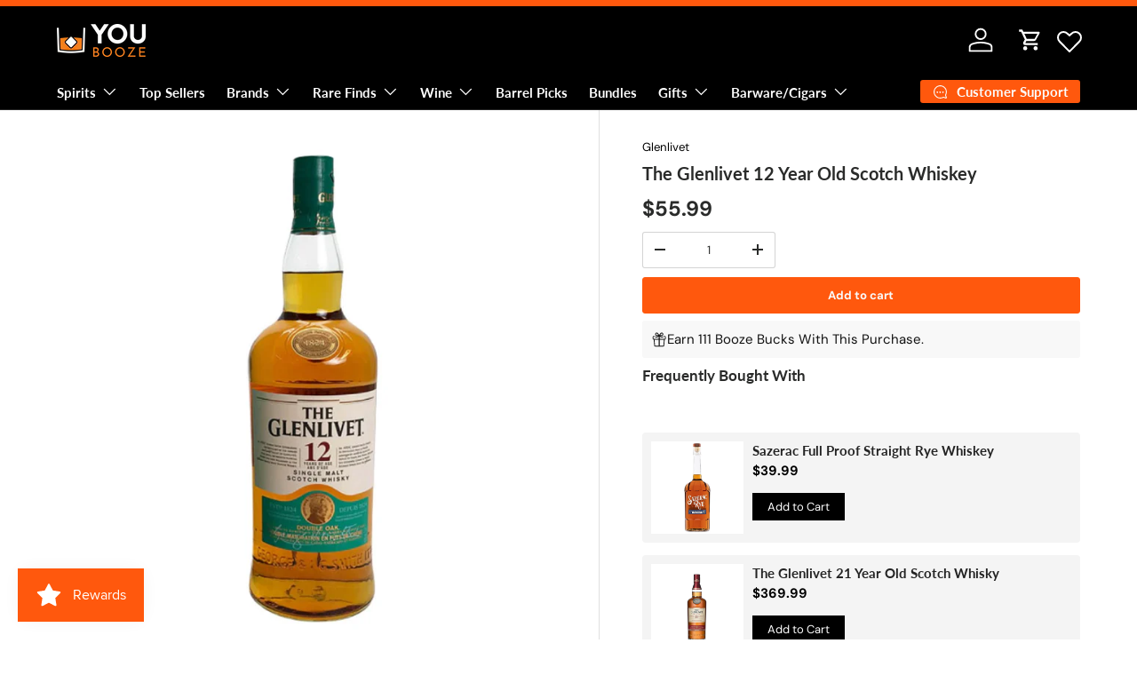

--- FILE ---
content_type: text/html; charset=utf-8
request_url: https://youbooze.com/products/the-glenlivet-12-year
body_size: 95522
content:
<!doctype html>

<html class="no-js" lang="en" dir="ltr">
  <head>
    <!-- Google Tag Manager -->
<script>
(function(w,d,s,l,i){w[l]=w[l]||[];w[l].push({'gtm.start':
new Date().getTime(),event:'gtm.js'});
var f=d.getElementsByTagName(s)[0],
j=d.createElement(s),dl=l!='dataLayer'?'&l='+l:'';
j.async=true;j.src='https://www.googletagmanager.com/gtm.js?id='+i+dl;
f.parentNode.insertBefore(j,f);
})(window,document,'script','dataLayer','GTM-MCLT9FQZ');
</script>
<!-- End Google Tag Manager -->


<meta name="viewport" content="width=device-width, initial-scale=1">

<!-- Hyperspeed:303850 -->
<!-- hs-shared_id:0ca5a4db -->


<style id='hs-critical-css'>@charset "UTF-8";@font-face{font-family:stamped-font;font-display:swap;src:url(https://cdn1.stamped.io/fonts/stamped-font.eot?rkevfi);src:url(https://cdn1.stamped.io/fonts/stamped-font.eot?rkevfi#iefix) format('embedded-opentype'),url(https://cdn1.stamped.io/fonts/stamped-font.ttf?rkevfi) format('truetype'),url(https://cdn1.stamped.io/fonts/stamped-font.woff?rkevfi) format('woff'),url(https://cdn1.stamped.io/fonts/stamped-font.svg?rkevfi#stamped-font) format('svg');font-weight:400;font-style:normal}.stamped-summary-caption .stamped-summary-text:after,.stamped-summary-caption .stamped-summary-text:before{content:''}.product-info__block,.product-info__block--sm{margin:var(--product-info-block-margin) 0}[type=search]::-webkit-search-cancel-button,[type=search]::-webkit-search-decoration{margin:0;-webkit-appearance:none}.main-nav__item{color:currentColor}@media (max-width:768.98px){.main-menu__content{visibility:hidden;width:100vw;min-width:0;max-width:none;padding-bottom:calc(8 * var(--space-unit));overflow:hidden;box-shadow:0 -1px 0 var(--nav-line-color)}.js .main-nav__child,.main-menu__content{position:fixed;z-index:30;top:var(--header-end,100px);left:0;width:100vw;height:calc(var(--viewport-height) - var(--header-end,100px));padding-right:var(--gutter);padding-bottom:60px;padding-left:var(--gutter);overflow-y:scroll;background-color:rgb(var(--nav-child-bg-color));color:rgb(var(--nav-child-text-color))}.main-menu__disclosure>.main-menu__content{opacity:0}.child-nav>li,.main-nav>li{border-bottom:1px solid var(--nav-line-color)}.main-nav__item{display:block;width:100%;padding-top:2.4rem;padding-bottom:2.4rem;padding-inline-start:16px;padding-inline-end:44px;line-height:1.5}.main-nav__item-content{display:flex;align-items:center;justify-content:space-between}.main-nav__item--toggle .icon{position:absolute;right:16px;margin-inline-end:-4px}.main-nav__item--toggle .main-nav__item:not(.child-nav__item) .icon{transform:rotate(-90deg)}.main-nav__item--back{color:rgb(var(--header-accent-color))}.main-nav__item--back .main-nav__item-content{justify-content:flex-start}.main-nav__item--back .main-nav__item-content>.icon{margin-inline-start:-4px;margin-inline-end:calc(2 * var(--space-unit))}.mega-nav>.container{padding:0}.mega-nav .main-nav__item--toggle{padding-top:0;padding-bottom:0}.js .main-nav__child{transform:translate3d(100%,0,0)}.main-nav__grandchild li:first-child .main-nav__item{padding-top:0}.main-nav__grandchild{max-width:none!important}.main-nav__collection-image{margin-inline-start:16px}}.drawer__content,.drawer__header{padding:var(--gutter)}.stamped-badge,.stamped-badge:after,.stamped-form-actions:after,.stamped-form-contact-email:after,.stamped-form-contact-location:after,.stamped-form-contact-name:after,.stamped-form-contact:after,.stamped-form-review-body:after,.stamped-form-review-rating,.stamped-form-review-rating:after,.stamped-form-review-title:after,.stamped-form-review:after,.stamped-header-title:after{clear:both}.fa,.stamped-fa{display:inline-block;font-style:normal}[class*=" stamped-fa-"]:before{font-family:stamped-font,FontAwesome,"Font Awesome 5 Pro","Font Awesome 5 Brands";font-style:normal;font-weight:400;speak:none;text-decoration:inherit;width:1em;margin-right:.2em;text-align:center;font-variant:normal;text-transform:none;line-height:1em}.stamped-fa-star-o:before{content:'\f006'}.stamped-fa-camera:before{content:'\e805'}.stamped-fa-search:before{content:"\e900"}.stamped-fa-twitter:before{content:'\f099'}.stamped-fa-facebook:before{content:'\f09a'}.fa-spinner:before{content:'\f110'}.stamped-fa-params:before{content:"\e901"}.stamped-form-actions:after,.stamped-form-actions:before,.stamped-form-contact-email:after,.stamped-form-contact-email:before,.stamped-form-contact-location:after,.stamped-form-contact-location:before,.stamped-form-contact-name:after,.stamped-form-contact-name:before,.stamped-form-contact:after,.stamped-form-contact:before,.stamped-form-review-body:after,.stamped-form-review-body:before,.stamped-form-review-rating:after,.stamped-form-review-rating:before,.stamped-form-review-title:after,.stamped-form-review-title:before,.stamped-form-review:after,.stamped-form-review:before,.stamped-header-title:after,.stamped-header-title:before{content:" ";display:table}.stamped-fa-star-o{color:#ffd200;padding:0}.stamped-fa-star-o:before{font-size:18px;margin-right:-1px}.stamped-form-review-rating .stamped-fa-star-o:before{font-size:23px}.stamped-fa-star-o:before{font-family:stamped-font,FontAwesome!important}.stamped-starrating a{text-decoration:none!important;color:gold}.stamped-container[data-count="0"] .stamped-reviews-filter,.stamped-summary-photos-container .stamped-photos-carousel-btn-left,.stamped-summary-photos-container .stamped-photos-carousel-btn-right,.stamped-summary-text-1[data-count="0"]{display:none!important}.stamped-header-title{font-size:24px;margin:0 0 30px;width:100%}.stamped-badge[data-rating="0.0"],.stamped-form-contact-location,.stamped-reviews-filter-label,.stamped-summary-caption .stamped-summary-text[data-count="0"],.stamped-summary-ratings[data-count="0"],div[data-widget-style*=standard] .stamped-form-title,div[data-widget-style*=standard] .stamped-header-title{display:none}.stamped-main-badge .stamped-badge[data-rating="0.0"]{display:block}.stamped-badge{min-height:auto;min-width:auto;display:block}.stamped-main-badge .stamped-badge-caption[data-reviews="0"]:after,.stamped-main-badge:after,.stamped-main-badge:before,.stamped-summary-caption .stamped-summary-text:after,.stamped-summary-caption .stamped-summary-text:before{content:''}.stamped-badge-starrating{color:gold;margin:0 3px 0 0!important;vertical-align:middle}.stamped-badge-starrating .stamped-fa{font-size:100%}.stamped-badge-caption[data-reviews][data-label]:after{content:' ' attr(data-label)}.stamped-badge-caption[data-reviews][data-label][data-version="2"]:after{content:''!important}.stamped-file-uploader{vertical-align:bottom}.stamped-file-holder{float:left;margin-top:15px}.stamped-file-uploader label[for=stamped-file-uploader-input],div[data-widget-style*=standard] .new-review-form,div[data-widget-style*=standard] .stamped-content form{margin:0!important}.stamped-file-uploader label[for=stamped-file-uploader-input]>span{margin-right:5px;border-radius:0;padding:9px 20px}.stamped-file-uploader-btn{border-radius:0!important;color:#000}.stamped-file-uploader-btn-label2:before{content:' Add Photos'}.stamped-summary-actions-clear,.stamped-summary-actions-mobile-filter{font-size:13px;text-decoration:none;text-align:center;width:auto;line-height:30px;background:0 0;color:#000;border:1px solid #ccd6e0;padding:3px 20px;border-radius:3px;font-weight:700;box-shadow:2px 3px 5px 0 #8888886b!important}.stamped-summary-actions-clear{display:inline-block;margin-right:3px!important;margin-top:15px;font-size:12px}.stamped-summary-actions-clear:before{content:'× ';font-size:18px;vertical-align:bottom}.stamped-summary-ratings{width:250px;float:left;padding-left:20px;border-left:1px solid #eee;color:#999;font-size:12px;line-height:normal;border-right:1px solid #eee;margin-right:20px;margin-bottom:15px}.stamped-summary-caption .stamped-summary-text{font-size:15px;margin-top:10px}.stamped-summary-text{display:inline-block;font-size:.9em}.stamped-summary-text-1{font-size:37px;line-height:30px;font-weight:700;margin-right:5px;margin-top:0}.summary-rating{margin-bottom:3px}.summary-rating-title{width:19%;display:inline-block;color:#555}.stamped-photos-title{font-size:13px;line-height:10px;display:none}.summary-rating-bar{width:59%;display:inline-block;background:#f0f0f0;border:none;text-align:center}.summary-rating-bar div[data-rating="0"]{color:#ddd}.summary-rating-count{width:15%;display:inline-block;text-align:left;padding-left:5px;color:#555;white-space:nowrap}.summary-rating-bar-content{background:#ffd200;line-height:normal;display:flex;padding:1px 0 2px;word-wrap:initial;word-break:initial;color:#555}.summary-rating-bar-content:before{content:'';display:block;margin:2px}.stamped-summary-photos{max-width:470px;position:relative;color:#999;height:auto;white-space:nowrap;overflow-x:visible;overflow-y:visible;min-width:280px;display:flex;margin-bottom:20px}.stamped-summary-photos.stamped-summary-photos-container{max-width:295px;min-width:295px;white-space:normal;display:inline-table}.stamped-summary-photos-container{overflow-x:hidden!important;overflow-y:hidden!important}.stamped-form-review-recommend input,.stamped-summary-photos>div:nth-child(2){height:auto}.stamped-photos-carousel{width:100%;height:auto;position:relative;left:0;overflow-x:hidden;overflow-y:hidden;-webkit-overflow-scrolling:touch}.stamped-reviews-filter{width:100%;margin:0 1px;display:inline-block}.stamped-reviews-filter-label{margin-top:20px;font-weight:700;font-size:13px}.stamped-filter-selects{margin-top:15px}.stamped-summary-keywords{clear:none;font-size:13px;margin-top:20px}ul.stamped-summary-keywords-list{margin:0;padding:0;font-size:12px;max-width:600px}.stamped-photos-carousel-btn-left,.stamped-photos-carousel-btn-right{position:absolute;top:50%;vertical-align:middle;margin-top:-10px;height:20px;text-align:right}.stamped-photos-carousel-btn-left{left:-16px}.stamped-photos-carousel-btn-right{right:-18px}.new-review-form,.stamped-content form{display:block;margin:25px 0 0;padding:25px 0 0}.stamped-form-title{font-size:16px;line-height:24px;margin-top:0}.stamped-form-actions,.stamped-form-contact,.stamped-form-custom-questions,.stamped-form-review{padding:0;border:0;margin:0}.stamped-form-actions{text-align:right;margin-bottom:30px}.stamped-form-review-rating{overflow:hidden;margin-bottom:15px}.stamped-form-review-rating input{display:table;height:5px!important;width:5px!important;font-size:1px!important;line-height:5px!important;-webkit-appearance:none}.stamped-form-review-rating a{text-decoration:none!important;display:inline-block!important;float:left!important}.stamped-form-label{font-size:14px;line-height:20px;color:#000}.stamped-form-input{margin:0;font-family:inherit!important;font-style:normal}.stamped-form-label+.stamped-form-input{font-weight:400;margin:0 0 10px;display:block;width:100%!important;min-height:30px;line-height:30px}input.stamped-form-input{height:35px}input.stamped-form-input-email,input.stamped-form-input-text,textarea.stamped-form-input-textarea{-webkit-box-sizing:border-box;-moz-box-sizing:border-box;box-sizing:border-box;width:100%!important;height:auto;max-width:100%;margin:0;padding:5px;border:1px solid #d7d7d7}input.stamped-form-input-email,input.stamped-form-input-text{padding:0 8px}.stamped-form-input-textarea{resize:vertical}.stamped-form-message{padding:.8em 1em;margin:0 0 1em}.stamped-form-message-success{padding:0;margin:50px 0 0}.stamped-button,.stamped-button-primary{width:auto;height:auto!important;margin:0;min-height:1em}.stamped-button-primary{float:initial;border:1px solid;padding:5px 10px;margin-left:10px;min-height:30px;text-decoration:none;background:#000;color:#fff}#stamped-button-submit,input.stamped-button.stamped-button-primary.button.button-primary.btn.btn-primary{background:#000;color:#fff;width:auto;padding:10px 20px}.stamped-form-review-recommend{margin-left:1px}.stamped-form-review-recommend-label{margin-bottom:10px}.stamped-form-review-recommend label{margin-right:20px}.stamped-share-links a{text-decoration:none}.stamped-messages .stamped-thank-you{width:100%;text-align:center;padding:30px 0;border:1px solid #eee;display:none;margin-top:23px}.stamped-messages .stamped-thank-you p:first-child{font-size:1.3em;margin:auto}.stamped-messages .stamped-share-links{margin-top:20px}.stamped-messages .stamped-share-links a{text-decoration:none;padding:7px 20px;color:#000;border:1px solid #ccc;background:#eee;margin-right:10px}.stamped-messages .stamped-share-links a i{margin-right:10px}.stamped-sort-select{float:right;margin:auto 1px 15px auto;max-width:initial;padding:0 0 0 12px;border-radius:3px;color:#333;position:initial;height:35px;min-height:35px;background-position:right -1px center;background-image:url(https://cdn.stamped.io/cdn/images/icon-arrow-down-bg.svg)!important;background-repeat:no-repeat;background-color:#fff;background-size:initial;line-height:1.25;text-indent:.01px;text-overflow:'';border:1px solid #ccd6e0!important;bottom:12px;-webkit-appearance:none;-moz-appearance:none;appearance:none;z-index:2;font-size:11px;font-weight:400;width:auto;min-width:170px}#stamped-sort-select,#stamped-sort-select2{background-position:right -1px center;background-image:url(https://cdn.stamped.io/cdn/images/icon-arrow-down-bg.svg)!important;border:1px solid #ccd6e0!important;-webkit-appearance:none;-moz-appearance:none;width:auto;color:#333;position:initial;min-height:35px;line-height:1.25;text-indent:.01px;text-overflow:'';bottom:12px;z-index:2;font-weight:400;background-color:#fff;background-repeat:no-repeat;height:35px;background-size:initial!important;padding:0 12px!important;appearance:none;border-radius:3px;font-size:12px}#stamped-sort-select,#stamped-sort-select2{background-size:initial;padding-right:0;padding-left:12px;appearance:none;border-radius:3px;font-size:11px;min-width:170px;margin-bottom:15px}#stamped-sort-select{margin-top:-1px}.stamped-reviews-search-text{color:#000;margin:15px 0 0;max-width:435px;position:relative}.stamped-reviews-search-text .stamped-reviews-search-icon.stamped-fa.stamped-fa-search{position:absolute;top:calc(50% - 11px);left:6px;line-height:0;font-size:20px}.stamped-reviews-search-text .stamped-reviews-search-clear{position:absolute;right:10px;top:calc(50% - 12px);color:#000;font-size:20px;line-height:20px;font-family:verdana}.stamped-reviews-search-text input.stamped-reviews-search-input{color:#333;position:initial;height:35px;min-height:35px;background-color:#fff;line-height:1.25;text-indent:.01px;text-overflow:'';border:1px solid #ccd6e0!important;bottom:12px;-webkit-appearance:none;-moz-appearance:none;appearance:none;z-index:2;border-radius:3px;font-size:14px;font-weight:400;width:99%;padding-left:27px;padding-right:50px;box-sizing:border-box}@media only screen and (max-width:480px){.stamped-header-title{text-align:center}.stamped-summary-ratings{float:none;margin-left:0;padding-left:0;border-left:none;border-right:none;margin-top:0!important;margin-bottom:20px;width:100%!important;text-align:center;clear:both}#stamped-sort-select,#stamped-sort-select2{font-size:12px;height:32px;min-height:30px;min-width:100%;max-width:100%;padding-right:50px}select#stamped-sort-select{padding-right:10px!important;min-width:unset!important;border-top:none!important;width:100%!important;background-size:25px;border-color:#eee!important;border-radius:0}.stamped-summary-actions-clear{font-size:13px}.stamped-reviews-search-text input.stamped-reviews-search-input{font-size:16px}.summary-rating-count{width:9%!important;text-align:center!important}.summary-rating-bar{width:67%!important}.stamped-summary-photos{width:100%!important;margin:auto auto 15px!important;padding:0!important;border:none!important}.stamped-photos-carousel-btn-left{left:-20px!important}.stamped-messages .stamped-share-links a{display:block}.stamped-sort-select{width:150px;max-width:150px!important}}@media (min-width:768px){.stamped-form-contact-email,.stamped-form-contact-location,.stamped-form-contact-name{float:left;width:32.33333%;max-width:300px;position:relative;min-height:1px;padding-right:15px}.stamped-form-contact-location{padding-right:0}}div[data-widget-style][data-count="0"] .new-review-form,div[data-widget-style][data-count="0"] .stamped-content form{border-top:none!important}div[data-widget-style] .summary-rating:first-child .summary-rating-title:before,div[data-widget-style] .summary-rating:nth-child(2) .summary-rating-title:before,div[data-widget-style] .summary-rating:nth-child(3) .summary-rating-title:before,div[data-widget-style] .summary-rating:nth-child(4) .summary-rating-title:before,div[data-widget-style] .summary-rating:nth-child(5) .summary-rating-title:before{font-family:stamped-font!important;font-size:17px;width:200px!important;letter-spacing:-1px;color:#777}div[data-widget-style*=standard] .summary-rating:first-child .summary-rating-title:before{content:'\f005\f005\f005\f005\f005'}div[data-widget-style*=standard] .summary-rating:nth-child(2) .summary-rating-title:before{content:'\f005\f005\f005\f005\f006'}div[data-widget-style*=standard] .summary-rating:nth-child(3) .summary-rating-title:before{content:'\f005\f005\f005\f006\f006'}div[data-widget-style*=standard] .summary-rating:nth-child(4) .summary-rating-title:before{content:'\f005\f005\f006\f006\f006'}div[data-widget-style*=standard] .summary-rating:nth-child(5) .summary-rating-title:before{content:'\f005\f006\f006\f006\f006'}div[data-widget-style*=standard] .summary-rating-count:before{content:'('}div[data-widget-style*=standard] .summary-rating-count:after{content:')'}div[data-widget-style*=standard] .summary-rating-title{font-size:0!important;width:95px!important}div[data-widget-style*=standard] .stamped-summary-ratings{width:300px!important;margin-bottom:20px!important}div[data-widget-style*=standard] .summary-rating-bar{height:15px!important;width:130px!important}div[data-widget-style*=standard] .summary-rating-count{color:#333!important}div[data-widget-style*=standard] .summary-rating-bar>div{font-size:0!important;height:15px;line-height:0;padding:0}.stamped-container[data-widget-show-upload=true] .stamped-file-uploader{display:inline-block!important;vertical-align:middle!important}.stamped-container select{outline:0}div[data-widget-style*=standard] .stamped-questions{display:-webkit-flex;display:-ms-flexbox;display:flex;-webkit-flex-wrap:wrap;-ms-flex-wrap:wrap;flex-wrap:wrap;margin-top:24px!important}@media only screen and (max-width:480px){ul.stamped-summary-keywords-list{max-height:80px;overflow-y:scroll}div[data-widget-style*=standard] .stamped-summary-ratings{width:100%!important;margin:10px auto 20px!important}}@media only screen and (max-width:480px),only screen and (max-device-width:480px){.stamped-file-uploader label[for=stamped-file-uploader-input]>span{border:1px solid #333;padding:6px 10px;font-size:13px;border-radius:.3em;width:100%;display:block;text-align:center}input.stamped-button.stamped-button-primary.button.button-primary.btn.btn-primary{margin:10px 0 0}}.new-question-form{border:1px solid #dddddd4d;padding:15px;display:none}.gs__app-container{display:block;font-size:14px;margin:30px 0;width:100%}@media screen and (max-width:500px){.gs__app-container{margin:10px 0;width:100%}}.pn-modal{opacity:1;display:none;overflow:visible;padding:0}#pn-modal-close-btn{float:right;font-size:22px}#notify-stock-back-modal .bg-black,.ordersfy-modal{font-family:'Josefin Sans',sans-serif;position:fixed;left:0;right:0;top:0;bottom:0;display:flex;align-items:center;justify-content:center;z-index:555}#notify-stock-back-modal .bg-black{background-color:rgba(0,0,0,.3)}#notify-stock-back-modal .inner-container{position:relative;z-index:556;width:100%;max-width:420px;padding:15px}#notify-stock-back-modal .white-box-in{padding:20px;background-color:#fff;border-radius:6px;position:relative}#notify-stock-back-modal .white-box-in p{margin-top:0;line-height:24px;font-size:16px;margin-bottom:15px}#notify-stock-back-modal .email-form{border-top:1px solid #e4e4e4;padding-top:15px}#notify-stock-back-modal .email-form input{width:100%;border:1px solid #e4e4e4;padding:10px 15px;font-weight:500;font-size:16px;border-radius:3px;outline:0;margin-bottom:10px}#notify-stock-back-modal .error-field .error{color:#dc3545;font-size:14px}#notify-stock-back-modal .email-form .notify-btn{width:100%;background-color:#212b36;color:#fff;padding:10px 15px;text-align:center;margin-top:15px;display:block;border:0;border-radius:6px;text-transform:uppercase;font-size:16px;font-weight:500;letter-spacing:1px;margin-bottom:15px}#notify-stock-back-modal .cross-me{display:inline-flex;padding:15px;position:absolute;right:0;top:0;z-index:22}.cc-announcement{position:relative;z-index:31}.announcement{color:rgb(var(--announcement-text-color))}.announcement a{color:inherit}.announcement__text{justify-content:center;padding:6px 0;text-align:center}.announcement__text a{text-decoration:underline}.announcement__text p{margin-bottom:0}.announcement__localization{display:inline-block}.announcement__localization .custom-select__btn{--input-text-color:var(--announcement-text-color);--text-color:var(--announcement-text-color);width:auto;margin-inline-end:calc(2 * var(--space-unit));padding:0;border:0;background-color:transparent;color:currentColor;font-size:inherit;line-height:1.5;white-space:nowrap}.announcement__localization .custom-select__btn>.icon{right:0;width:20px;padding-inline-start:0}.announcement__localization .localization__selector{display:inline-block}.announcement__localization .custom-select__listbox{min-width:100px}.announcement__col--left{flex:1}.announcement__col--right{padding:5px 0}.announcement__slider{display:flex;overflow-x:scroll;scroll-behavior:smooth;scroll-snap-type:x mandatory;-webkit-overflow-scrolling:touch;-ms-overflow-style:none;scrollbar-width:none}.announcement__slider::-webkit-scrollbar{display:none}.announcement__slider .announcement__text{position:relative;flex:0 0 100%;width:100%;scroll-snap-align:start}@media (min-width:769px){.announcement__col--right{padding-inline-start:10px}.announcement__col--align-left .announcement__text{justify-content:flex-start;padding-inline-end:calc(4 * var(--space-unit));text-align:start}}.search__reset{right:12px;padding:10px}.search--speech .search__reset{right:56px}.search--speech .search__reset:after{content:"";position:absolute;top:10px;right:-1px;width:1px;height:24px;background-color:rgba(var(--text-color)/.3)}predictive-search .search__input{padding-inline-end:95px}.search__speech{position:absolute;top:calc(50% - 22px);min-height:44px;margin-inline-end:2px;padding:10px calc(5 * var(--space-unit));border-radius:var(--input-border-radius,0);color:currentColor}.search__speech svg{width:24px}.speech-search--failed .search__input{padding-inline-end:14px}.speech-search--failed .search__reset{right:13px}.speech-search--failed .search__reset:after{display:none}@media (max-width:768.98px){.header__search .overlay{z-index:900;background-color:#0006}predictive-search .search__input:not(.search__input--dirty){padding-inline-end:54px}.search__speech{padding-inline-end:15px}.main-nav__grandchild-grid .main-nav__item,.main-nav__grandchild-grid li:first-child .main-nav__item{padding-top:0}}@media (min-width:769px){.mega-nav--sidebar{min-height:400px;scrollbar-gutter:stable both-edges}.mega-nav--sidebar .main-nav__item--go{display:none}.mega-nav--sidebar .main-nav__grandchild{padding-bottom:0}.mega-nav--sidebar .child-nav__item,.mega-nav--sidebar .main-nav__grandchild{padding-right:0;padding-left:0}.mega-nav--sidebar .main-nav__grandchild:not(.main-nav__grandchild-grid){padding-top:calc(4 * var(--space-unit))}.mega-nav--sidebar .child-nav__item{padding-top:2rem;padding-bottom:2rem}.mega-nav--sidebar .child-nav__collection-image{min-height:54px}.mega-nav--sidebar .child-nav>li>.child-nav__item:not(.nav__item--no-underline),.mega-nav--sidebar .child-nav__item--toggle:not(.nav__item--no-underline){border-bottom:1px solid var(--nav-line-color)}.mega-nav--sidebar .main-nav__grandchild .main-nav__item{padding:0 0 1em;font-size:.88em}.mega-nav--sidebar .main-nav__collection-image{margin-inline-end:1rem}.mega-nav--sidebar .child-nav{position:relative;min-height:var(--sidebar-height,auto)}.mega-nav--sidebar .child-nav__item--toggle{width:250px;padding:0 .5em}.mega-nav--sidebar .child-nav>li>.child-nav__item{width:250px;padding-inline-start:.5em}.mega-nav--sidebar .child-nav__item--toggle+.disclosure__panel{visibility:hidden;position:absolute;top:0;right:0;left:250px;min-height:350px;max-height:350px;padding-inline-start:calc(8 * var(--space-unit));opacity:0}.mega-nav--sidebar .child-nav__item--toggle.is-visible a{color:rgba(var(--nav-text-color)/1)}.js .mega-nav--sidebar .child-nav__item--toggle.is-visible{background-color:rgba(var(--text-color)/.05)}.js .mega-nav--sidebar .child-nav__item--toggle.is-visible+.disclosure__panel{visibility:visible;max-height:none;opacity:1}.mega-nav--sidebar .child-nav__item,.mega-nav--sidebar .main-nav__item-content{justify-content:space-between;width:100%}.mega-nav--sidebar .child-nav__item .icon{transform:rotate(-90deg)!important}.md\:nav-gap-y-4{row-gap:calc(4 * var(--space-unit))}.md\:nav-gap-x-8{column-gap:calc(8 * var(--space-unit))}.md\:nav-grid-cols-4{grid-template-columns:repeat(4,minmax(0,1fr))}}@media (min-width:1280px){.mega-nav--sidebar .child-nav__item--toggle{width:300px}.mega-nav--sidebar .child-nav>li>.child-nav__item{width:300px}.mega-nav--sidebar .child-nav__item--toggle+.disclosure__panel{left:300px}}.product-main .product-media{margin-top:calc(5 * var(--space-unit));margin-bottom:calc(5 * var(--space-unit))}@media (min-width:769px){:root{--product-column-padding:calc(8 * var(--space-unit));--product-info-width:47%}.shopify-section:not(.product-details){clear:both}.product-details+.shopify-section:before{content:"";display:block;position:relative;z-index:-1;width:100%;height:1px;background-color:rgba(var(--text-color)/.15)}.product-main .product-media,.product-main+.product-details>.container{width:calc(100% - var(--product-info-width));float:left;clear:left;border-inline-end:1px solid rgba(var(--text-color)/.15)}.product-main .product-media{margin-top:0;margin-bottom:0;padding-top:calc(10 * var(--space-unit));padding-bottom:calc(10 * var(--space-unit));padding-inline-end:var(--product-column-padding)}.product-main .product-info{position:relative;width:var(--product-info-width);padding:calc(10 * var(--space-unit)) 0;padding-inline-start:var(--product-column-padding);float:right;background-color:rgba(var(--bg-color))}.product-main .product-info:after,.product-main .product-info:before{content:"";position:absolute;top:0;bottom:-2px;left:-1px;width:1px;background-color:rgba(var(--bg-color))}.product-main .product-info:after{background-color:rgba(var(--text-color)/.15)}.product-main .product-info--sticky{min-height:var(--sticky-height,0)}.product-info__sticky{position:-webkit-sticky;position:sticky;top:var(--header-end-padded,48px);padding-bottom:0}.product-main+.product-details{max-width:calc(var(--page-width,1320px) + var(--gutter) * 2);margin:0 auto;padding:0 var(--gutter)}.product-main+.product-details>.container{max-width:none;margin:0;padding-top:calc(2 * var(--space-unit));padding-bottom:calc(10 * var(--space-unit));padding-inline-start:0;padding-inline-end:var(--product-column-padding)}.product-main+.product-details+.shopify-section:before{top:1px}}@media (min-width:1280px){:root{--product-column-padding:calc(12 * var(--space-unit))}.product-main .product-info,.product-main .product-media{padding-top:calc(12 * var(--space-unit))}}.loading-spinner{position:absolute;top:calc(50% - 10px);right:calc(50% - 10px);width:20px;height:20px;animation:.6s linear infinite spinner;border:2px solid rgb(var(--text-color));border-radius:50%;border-top-color:rgba(var(--bg-color))}.loading-spinner--out{opacity:0}.media-gallery{--media-gap:calc(2 * var(--space-unit));--media-gutter:calc(4 * var(--space-unit))}.media-gallery__viewer{border:1px solid var(--gallery-border-color);background-color:var(--gallery-bg-color)}.media-viewer{overflow-x:scroll;scroll-snap-type:x mandatory;scrollbar-width:none}.media-viewer::-webkit-scrollbar{display:none}.media-viewer__item{scroll-snap-align:start}.media-viewer__item{flex:0 0 100%;text-align:center}.media--zoom .zoom-image{display:none}@media (min-width:769px){.media-gallery{--media-gap:calc(3 * var(--space-unit))}.product-image.img-fit--contain,.zoom-image--contain{left:50%;width:auto;height:100%;transform:translate(-50%)}.media--zoom .zoom-image{height:100%;opacity:0;object-fit:none;object-position:50% 50%}.media--cover{top:-1px;right:-1px;bottom:-1px;left:-1px;width:auto;height:auto}}.sticky-atc-panel{visibility:visible;z-index:5;width:calc(100% - var(--gutter-sm,20px) * 2);margin:var(--gutter-sm,20px);background-color:rgba(var(--drawer-bg-color));box-shadow:-2px 1px 10px 2px #0003;color:rgb(var(--drawer-text-color))}.sticky-atc-panel--out{visibility:hidden;transform:translateY(100%);opacity:0}.card--sticky-atc{margin-top:0;padding:8px}.card--sticky-atc .price__current{white-space:break-spaces}.product-options--anchor{display:block;visibility:hidden;position:relative;top:calc(var(--header-end,100px) * -1 - 40px)}@media (max-width:768.98px){.sticky-atc-panel{left:0}.quick-add-drawer{height:auto;max-height:calc(var(--viewport-height,100vh) - 100px)}}:root{--product-details-block-margin:calc(8 * var(--space-unit));--product-details-block-margin-sm:calc(3 * var(--space-unit));--product-info-block-margin:calc(6 * var(--space-unit))}.product-details__block,.product-info__block,.product-info__block--sm{margin:var(--product-info-block-margin) 0}.product-details__block:first-child{margin-top:0}.product-info__block--sm{margin:var(--product-details-block-margin-sm) 0}.product-details__block{margin:var(--product-details-block-margin) 0}.product-info__price{font-size:var(--h4-font-size)}.product-info__add-to-cart quantity-input{flex:1 1 35%;margin-inline-end:calc(2 * var(--space-unit))}.product-info__add-button{flex:0 0 100%}quantity-input+.product-info__add-button{flex:1 1 65%;margin-inline-start:calc(2 * var(--space-unit))}.product-info__dynamic-checkout-button shopify-accelerated-checkout{--shopify-accelerated-checkout-button-block-size:45px;--shopify-accelerated-checkout-button-border-radius:var(--btn-border-radius, 0);--shopify-accelerated-checkout-button-box-shadow:none;--shopify-accelerated-checkout-skeleton-background-color:rgba(0, 0, 0, 0);--shopify-accelerated-checkout-skeleton-animation-opacity-start:0;--shopify-accelerated-checkout-skeleton-animation-opacity-end:0;--shopify-accelerated-checkout-skeleton-animation-duration:0s}.product-info__disclosure{font-size:calc(var(--body-font-size) * .1rem)}.shopify-payment-button__more-options{color:rgb(var(--text-color))}.product-policies{margin-top:var(--space-unit)}@media (min-width:769px){.sticky-atc-panel{width:auto;max-width:485px}.sticky-atc-panel--center{left:50%;transform:translate(-50%)}.sticky-atc-panel--out.sticky-atc-panel--center{transform:translate(-50%) translateY(100%)}:root{--product-details-block-margin:calc(12 * var(--space-unit));--product-info-block-margin:calc(8 * var(--space-unit))}}@media (min-width:1024px){.media-gallery{--media-gutter:calc(6 * var(--space-unit))}.product-info__add-to-cart quantity-input{flex-basis:150px}}.card__quick-add{display:block;position:absolute;z-index:3;right:0;bottom:100%;left:0;flex-shrink:0;padding:calc(2 * var(--space-unit))}.quick-add-btn-icon,.quick-add-view-btn{display:none}.quick-add__close-btn--mob{position:-webkit-sticky;position:sticky;top:-8px;margin-left:calc(100% - 30px)}.quick-add__product-details{margin-top:calc(var(--gutter) * -1)}.drawer__back-btn{margin-inline-end:calc(2 * var(--space-unit))}.quick-add__content{z-index:-2}.quick-add__footer:before{content:"";position:absolute;z-index:-1;top:0;right:0;bottom:0;left:0;background-color:rgba(var(--drawer-bg-color))}.quick-add__alert{display:block!important;z-index:-2;bottom:100%;border:0}.quick-add__alert .link{color:currentColor}.quick-add__alert .icon{margin-top:var(--space-unit);margin-inline-end:calc(5 * var(--space-unit))}.quick-add__alert .icon--check_mark_in_circle circle{fill:currentColor}.quick-add__alert .icon--check_mark_in_circle path{stroke:rgb(var(--success-bg-color))}.quick-add__alert[hidden]{visibility:hidden;transform:translateY(30px);opacity:0}.quick-add__alert[hidden] .icon{transform:scale(.5);opacity:0}@media (max-width:1023.98px){.mob\:card__quick-add--below{position:static;padding:calc(4 * var(--space-unit)) 0 0 0}.mob\:card__quick-add--below .btn{padding-right:10px;padding-left:10px}}@media (min-width:1024px){.desktop\:card__quick-add--below{position:static;padding:calc(4 * var(--space-unit)) 0 0 0}}.icons-with-text .icon{flex-shrink:0}.icons-with-text .slider-nav{right:calc(-1 * var(--gutter));left:calc(-1 * var(--gutter))}.icons-with-text .slider-nav__btn{padding:0}@media (min-width:769px){.quick-add__product-details{margin-top:0}.footer-menu>summary .icon{display:none}.card--product .price__current{font-size:1.2em}}*,:after,:before{box-sizing:border-box}html{font-size:62.5%;-webkit-font-smoothing:antialiased;-moz-osx-font-smoothing:grayscale;-webkit-text-size-adjust:100%}body{width:100%;min-width:320px;margin:0;overflow-x:hidden;background-color:rgba(var(--bg-color));overflow-wrap:break-word;overflow-wrap:anywhere}summary{overflow:hidden;list-style:none}summary::-webkit-details-marker{display:none}:root{--fluid-vw:100vw;--fluid-max-vw:1536;--fluid-calc:(var(--fluid-vw) - 32rem)/(var(--fluid-max-vw) / 10 - 32) + .1rem;--fluid-1-065:((1.065 / 10 - .1) * var(--fluid-calc));--fluid-1-125:((1.125 / 10 - .1) * var(--fluid-calc));--fluid-1-2:((1.2 / 10 - .1) * var(--fluid-calc));--fluid-1-25:((1.25 / 10 - .1) * var(--fluid-calc));--fluid-1-3:((1.3 / 10 - .1) * var(--fluid-calc));--fluid-1-4:((1.4 / 10 - .1) * var(--fluid-calc));--fluid-1-5:((1.5 / 10 - .1) * var(--fluid-calc))}:focus{outline:0}:focus-visible{outline:Highlight auto;outline:-webkit-focus-ring-color auto}:root{--column-gap:var(--grid-column-gap);--gutter:var(--gutter-sm, 20px);--row-gap:calc(10 * var(--space-unit));--space-unit:.4rem;--viewport-width:calc(100vw - var(--scrollbar-width, 0))}.container{width:100%;max-width:calc(var(--page-width,1320px) + var(--gutter) * 2);margin:0 auto;padding:0 var(--gutter)}.reading-width{max-width:var(--reading-width,48em);margin-right:auto;margin-left:auto}@media (min-width:600px){.icons-with-text .slider-nav__btn{padding:0 10px}:root{--column-gap:calc(var(--grid-column-gap) * 1.6);--gutter:var(--gutter-md, 32px)}}.section{display:block;width:100%;margin:calc(var(--section-gap) * var(--fluid-1-5)) auto;padding-bottom:.02px}:root{--heading-type-scale:1.2;--h6:calc(var(--body-font-size) + var(--heading-scale-start));--h5:var(--h6) * var(--heading-type-scale);--h4:var(--h5) * var(--heading-type-scale);--h3:var(--h4) * var(--heading-type-scale);--h2:var(--h3) * var(--heading-type-scale);--h1:var(--h2) * var(--heading-type-scale);--h0:var(--h1) * var(--heading-type-scale);--h6-font-size:calc((var(--h6) / 1.065) * var(--fluid-1-065));--h5-font-size:calc((var(--h5) / 1.125) * var(--fluid-1-125));--h4-font-size:calc((var(--h4) / 1.2) * var(--fluid-1-2));--h3-font-size:calc((var(--h3) / 1.3) * var(--fluid-1-3));--h2-font-size:calc((var(--h2) / 1.4) * var(--fluid-1-4));--h1-font-size:calc((var(--h1) / 1.5) * var(--fluid-1-5));--h0-font-size:calc((var(--h0) / 1.5) * var(--fluid-1-5))}body{color:rgb(var(--text-color));font-family:var(--body-font-family);font-size:calc(var(--body-font-size) * .1rem);font-style:var(--body-font-style);font-weight:var(--body-font-weight);line-height:1.5}.h5,h1,h2{margin:0 0 .5em;color:rgb(var(--heading-color));font-family:var(--heading-font-family);font-style:var(--heading-font-style);font-weight:var(--heading-font-weight);line-height:calc(4px + 2.4ex);text-transform:var(--heading-text-transform)}h1{font-size:var(--h1-font-size);line-height:1.25}h2{font-size:var(--h2-font-size);line-height:1.3}.h5,.text-h5{font-size:var(--h5-font-size);line-height:1.3}.font-body{color:rgb(var(--text-color));font-family:var(--body-font-family);font-style:var(--body-font-style);font-weight:var(--body-font-weight);line-height:1.5;text-transform:initial}p{margin:0 0 1em}p:empty{display:none}hr{width:100%;height:1px;margin:calc(6 * var(--space-unit)) 0;border:0;background-color:rgba(var(--text-color)/.15)}.text-body-small{font-size:.9em}.large-text{font-size:2rem}.rte:after{content:"";display:block;clear:both}.rte>p:last-child{margin-bottom:0}.sr-only{position:absolute;width:1px;height:1px;padding:0;margin:-1px;overflow:hidden;clip:rect(0,0,0,0);white-space:nowrap;border-width:0}.invisible{visibility:hidden}.fixed{position:fixed}.absolute{position:absolute}.relative{position:relative}.bottom-0{bottom:0}.left-0{left:0}.right-0{right:0}.top-0{top:0}.col-start-1{grid-column-start:1}.col-end-3{grid-column-end:3}.m-0{margin:0}.mb-0{margin-bottom:0}.mb-1{margin-bottom:var(--space-unit)}.mb-2{margin-bottom:calc(2 * var(--space-unit))}.mb-4{margin-bottom:calc(4 * var(--space-unit))}.mb-8{margin-bottom:calc(8 * var(--space-unit))}.mt-2{margin-top:calc(2 * var(--space-unit))}.mt-4{margin-top:calc(4 * var(--space-unit))}.mt-8{margin-top:calc(8 * var(--space-unit))}.block{display:block}.inline-block{display:inline-block}.flex{display:flex}.inline-flex{display:inline-flex}.grid{display:grid}.hidden{display:none}.h-full{height:100%}.w-full{width:100%}.flex-auto{flex:1 1 auto}.flex-grow{flex-grow:1}.grid-cols-2{grid-template-columns:repeat(2,minmax(0,1fr))}.flex-col{flex-direction:column}.flex-wrap{flex-wrap:wrap}.items-center{align-items:center}.justify-end{justify-content:flex-end}.justify-between{justify-content:space-between}.gap-theme{gap:var(--column-gap)}.self-center{align-self:center}.overflow-hidden{overflow:hidden}.bg-error-bg{background-color:rgb(var(--error-bg-color))}.bg-success-bg{background-color:rgb(var(--success-bg-color))}.bg-theme-bg{background-color:rgba(var(--bg-color))}.text-start{text-align:start}.text-sm{font-size:.88em}.font-bold{font-weight:700}.text-current{color:currentColor}.text-error-text{color:rgb(var(--error-text-color))}.text-success-text{color:rgb(var(--success-text-color))}.text-theme-text{color:rgb(var(--text-color))}.visually-hidden{position:absolute;width:1px;height:1px;padding:0;margin:-1px;overflow:hidden;clip:rect(0,0,0,0);white-space:nowrap;border-width:0}[hidden]{display:none!important}@media (prefers-reduced-motion){.has-motion{animation:none!important}}@media (hover:none){.no-hover-hidden{display:none!important}}.start{left:var(--start-gutter,0)}.end{right:var(--end-gutter,0)}.mis-auto{margin-inline-start:auto}.vertical-center{top:50%;transform:translateY(-50%)}.tap-target{position:relative}.tap-target:after{content:"";position:absolute;top:50%;left:50%;width:44px;height:44px;transform:translate(-50%,-50%);opacity:0}.tap-target--left:after{left:0;transform:translateY(-50%)}.tap-target--right:after{right:0;left:auto;transform:translateY(-50%)}@keyframes spinner{to{transform:rotate(360deg)}}.alert{padding:2rem 2.4rem}.alert.bg-success-bg{border:1px solid rgba(var(--success-text-color)/.2)}.alert.bg-error-bg{border:1px solid rgba(var(--error-text-color)/.2)}.text-success-text{--heading-color:rgb(var(--success-text-color));--link-color:rgb(var(--success-text-color))}.text-error-text{--heading-color:rgb(var(--error-text-color));--link-color:rgb(var(--error-text-color))}button{margin:0;padding:0;border:0;border-radius:0;background:0 0;font-family:inherit;font-size:1em;text-decoration:none;text-shadow:none}.btn{display:inline-block;position:relative;max-width:100%;padding:var(--btn-padding-y,12px) 26px;border-radius:var(--btn-border-radius,0);outline-offset:var(--btn-border-width);font-size:.88em;font-weight:700;line-height:1.2em;text-align:center;text-transform:var(--btn-text-transform,none);-webkit-appearance:none;appearance:none;word-break:break-word}.btn--primary{border:var(--btn-border-width) solid rgb(var(--btn-bg-color));outline-color:rgb(var(--btn-bg-color));outline-offset:3px;background:rgb(var(--btn-bg-hover-color)) linear-gradient(104deg,rgb(var(--btn-bg-hover-color)) 60%,rgb(var(--btn-bg-color)) 60% 100%) no-repeat 100% 100%;background-size:300% 100%;color:rgb(var(--btn-text-color))}.btn--secondary{border:var(--btn-border-width) solid rgb(var(--btn-alt-text-color));outline-color:rgb(var(--btn-alt-text-color));outline-offset:3px;background:rgba(var(--btn-alt-bg-color)/.9) linear-gradient(104deg,rgba(var(--btn-alt-text-color)/.07) 60%,rgba(var(--btn-alt-bg-color)/var(--btn-alt-bg-alpha)) 60% 100%) no-repeat 100% 100%;background-size:300% 100%;color:rgb(var(--btn-alt-text-color))}.custom-select__btn{display:flex;width:var(--custom-select-button-width,auto);min-width:100%;max-width:100%;background-color:rgb(var(--input-bg-color));color:rgb(var(--input-text-color));font-size:.88em;font-weight:700;line-height:.88em}.custom-select__btn>.icon{flex-shrink:0;width:36px;height:20px;margin-inline-start:auto;margin-inline-end:-5px;padding-inline-start:16px}.custom-select__listbox{z-index:100;top:5px;left:-5px;min-width:100%;max-height:20em;overflow-y:auto;border:var(--input-border-width) solid rgba(var(--input-text-color)/.2);outline:0;background-color:var(--input-bg-color-diff-3);box-shadow:0 5px 10px #00000026;color:rgb(var(--input-text-color));font-size:.88em}.custom-select__option{padding:10px 16px}.custom-select__listbox{min-width:max(100%,165px);border-radius:var(--modal-border-radius)}fieldset{margin:0;padding:.35em .75em .625em}legend{padding:0}.label{display:block;margin:0 0 calc(2 * var(--space-unit));font-size:.88em;font-weight:700;text-align:start}input,select,textarea{background-clip:padding-box;font-family:inherit;font-size:16px;line-height:1.5}.input,select{max-width:100%;margin:0;padding:var(--input-padding-y,11px) 24px;border:var(--input-border-width) solid rgba(var(--input-text-color)/.2);border-radius:var(--input-border-radius,0);background-color:rgb(var(--input-bg-color));color:rgb(var(--input-text-color));font-size:.88em;line-height:1.2em}input:-webkit-autofill,select:-webkit-autofill,textarea:-webkit-autofill{border:var(--input-border-width) solid rgba(var(--input-text-color)/.2);box-shadow:0 0 0 1000px rgb(var(--input-bg-color)) inset;-webkit-text-fill-color:rgb(var(--input-text-color))}[type=email]{text-align:start}[type=number]{-moz-appearance:textfield}[type=search]{outline-offset:-2px;-webkit-appearance:none}[type=number]::-webkit-inner-spin-button,[type=number]::-webkit-outer-spin-button,[type=search]::-webkit-search-cancel-button,[type=search]::-webkit-search-decoration{margin:0;-webkit-appearance:none}textarea{border-radius:var(--textarea-border-radius)!important;vertical-align:top;resize:vertical}select{padding-inline-end:48px;font-weight:700;-webkit-appearance:none;appearance:none}img{max-width:100%;height:auto;vertical-align:top}[loading=lazy]{opacity:1}.media{overflow:hidden}.img-fit{position:absolute;top:0;left:0;width:100%;height:100%;object-fit:cover}.img-fit.img-fit--contain{object-fit:contain}.icon{vertical-align:top}.image-blend{background-color:var(--blend-bg-color)!important}.image-blend img{mix-blend-mode:multiply}.link,a{color:rgb(var(--link-color));text-decoration:none}.link,.rte a{text-decoration:underline;text-decoration-thickness:1px;text-underline-offset:.2rem}.skip-link.btn{position:absolute;z-index:999;top:16px;left:var(--gutter)}ul{margin:0;padding:0}ul{list-style:none}.rte ul{display:inline-block;margin:0 0 1em;padding:0;padding-inline-start:2rem;text-align:start}.rte ul li{padding-inline-start:1.5em}.rte ul li:not(:last-child){margin-bottom:.5em}.rte ul li:before{content:"";display:inline-block;width:.5em;height:.5em;margin-top:-2px;margin-inline-start:-1.25em;margin-inline-end:.75em;border-radius:50%;background-color:currentColor;vertical-align:middle}.overlay{visibility:hidden;z-index:30;opacity:0;background-color:rgba(var(--modal-overlay-color)/var(--modal-overlay-opacity))}.card{flex-direction:column;max-width:768px;margin:0 auto}.card__quick-add{display:none}.card--row{flex-direction:row;max-width:none}.card--related{max-width:none;margin-top:calc(4 * var(--space-unit));padding:12px;background-color:rgba(var(--text-color)/.05)}.card--product .slider-nav{padding:0 5px}.card--product .slider-nav .slider-nav__btn{overflow:visible;background-color:rgba(var(--bg-color))}.card--product .slider-nav__btn svg{width:18px;height:18px;color:rgb(var(--text-color))}.disclosure>summary{padding:calc(6 * var(--space-unit)) 0}.disclosure--row{border:1px solid rgba(var(--text-color)/.15);border-width:1px 0}details-disclosure+details-disclosure .disclosure--row{border-top:0}.js .disclosure__panel{overflow:hidden}.disclosure__toggle{margin-inline-start:calc(3 * var(--space-unit))}.disclosure__toggle>.icon{display:block;width:20px;height:20px}.disclosure[open]:not(.is-closing) .disclosure__toggle>.icon{transform:scaleY(-1)}.disclosure__title{max-width:100%;margin-bottom:0}.disclosure__title>.icon{flex-shrink:0;margin:0;margin-inline-end:calc(4 * var(--space-unit))}.disclosure__title>.icon--truck{margin-top:-2px}.disclosure__content{padding-bottom:calc(6 * var(--space-unit))}.js .disclosure__content{opacity:0}.main-menu{--nav-line-color:rgba(var(--nav-child-text-color) / .2);font-family:var(--navigation-font-family);font-style:var(--navigation-font-style);font-weight:var(--navigation-font-weight)}.grandchild-nav__item,.main-nav__item--go{font-family:var(--body-font-family);font-style:var(--body-font-style);font-weight:var(--body-font-weight)}.main-menu__toggle{position:relative;width:44px;height:44px;margin-inline-start:10px;margin-inline-end:-10px}.main-menu__toggle-icon:after,.main-menu__toggle-icon:before,.main-menu__toggle:after,.main-menu__toggle:before{content:"";display:block;position:absolute;left:12px;width:20px;height:2px;transform:rotate(0);background:currentColor}.main-menu__toggle-icon:before{top:14px}.main-menu__toggle:after,.main-menu__toggle:before{top:21px}.main-menu__toggle-icon:after{top:28px}.main-nav__item,.secondary-nav__item{color:currentColor}.secondary-nav__cta .icon{flex-shrink:0}.secondary-nav__cta .icon+span{margin-inline-start:10px}.secondary-nav__item.secondary-nav__cta--button{padding:.3em .9em;border-radius:var(--btn-border-radius,0);background:rgb(var(--cta-bg-hover-color)) linear-gradient(104deg,rgb(var(--cta-bg-hover-color)) 60%,rgb(var(--cta-bg-color)) 60% 100%) no-repeat 100% 100%;background-size:300% 100%;line-height:1.2}.main-nav__item--back .icon,.main-nav__item--go .icon,.main-nav__item--toggle .icon{flex-shrink:0;width:20px;height:20px;margin-inline-start:5px}.main-nav__item--go{display:flex;align-items:center;color:rgba(var(--nav-child-text-color)/.7)}.main-nav__item--go .icon{width:15px;height:15px;margin-inline-start:calc(2 * var(--space-unit));padding:1px;border:1px solid;border-radius:50%}.child-nav details[open]:not(.is-closing) .icon{transform:scaleY(-1)}.main-nav__item--toggle{width:auto}.main-nav__item--toggle .main-nav__item-content{display:inline-flex;align-items:center}.main-nav__item--toggle .main-nav__item--primary{align-items:flex-end}.main-nav__item--toggle .icon{transform:rotate(0)}.main-nav__grandchild{padding:0 16px 2.5rem}.main-nav__grandchild .main-nav__item{display:block}.main-nav__grandchild .main-nav__item,.main-nav__grandchild .main-nav__item--go{padding:8px 0}.main-nav__collection-image--flex{flex:0 0 auto}.main-nav__collection-image{flex-basis:var(--image-size,40px);width:var(--image-size),40px;height:var(--image-size,40px)}.main-nav__collection-image--large{--image-size:40px}@media (max-width:768.98px){.secondary-nav__item{font-weight:400}.main-menu__content{visibility:hidden;width:100vw;min-width:0;max-width:none;padding-bottom:calc(8 * var(--space-unit));overflow:hidden;box-shadow:0 -1px 0 var(--nav-line-color)}.js .main-nav__child,.main-menu__content{position:fixed;z-index:30;top:var(--header-end,100px);left:0;width:100vw;height:calc(var(--viewport-height) - var(--header-end,100px));padding-right:var(--gutter);padding-bottom:60px;padding-left:var(--gutter);overflow-y:scroll;background-color:rgb(var(--nav-child-bg-color));color:rgb(var(--nav-child-text-color))}.main-menu__disclosure>.main-menu__content{opacity:0}.child-nav>li,.main-nav>li{border-bottom:1px solid var(--nav-line-color)}.main-nav__item{display:block;width:100%;padding-top:2.4rem;padding-bottom:2.4rem;padding-inline-start:16px;padding-inline-end:44px;line-height:1.5}.main-nav__item-content{display:flex;align-items:center;justify-content:space-between}.main-nav__item--toggle .icon{position:absolute;right:16px;margin-inline-end:-4px}.main-nav__item--toggle .main-nav__item:not(.child-nav__item) .icon{transform:rotate(-90deg)}.main-nav__item--back{color:rgb(var(--header-accent-color))}.main-nav__item--back .main-nav__item-content{justify-content:flex-start}.main-nav__item--back .main-nav__item-content>.icon{margin-inline-start:-4px;margin-inline-end:calc(2 * var(--space-unit))}.mega-nav>.container{padding:0}.mega-nav .main-nav__item--toggle{padding-top:0;padding-bottom:0}.js .main-nav__child{transform:translate3d(100%,0,0)}.secondary-nav{margin-top:calc(12 * var(--space-unit));padding:0 16px}.secondary-nav__item.secondary-nav__cta--button{padding:.5em 1.1em}.main-nav__grandchild li:first-child .main-nav__item{padding-top:0}.main-nav__grandchild{max-width:none!important}.main-nav__collection-image{margin-inline-start:16px}}@media (min-width:769px){body:not(.tab-used) .main-nav__item--toggle{outline:0!important}.main-menu{width:100%;background-color:rgb(var(--nav-bg-color));color:rgb(var(--nav-text-color))}.main-nav{flex-wrap:wrap}.main-nav,.secondary-nav{display:flex;align-items:flex-end;margin:0 -1.2rem}.secondary-nav{min-height:calc(2rem + 1.2em)}.main-nav__item--primary,.secondary-nav__item{display:block;margin:0 1.2rem;padding-top:1rem;padding-bottom:1rem;line-height:1.2em}.secondary-nav__cta{display:flex;white-space:nowrap}.secondary-nav__item.secondary-nav__cta--button{line-height:1}.main-nav__child{visibility:hidden;position:absolute;z-index:10;top:100%;min-width:170px;max-height:max(100vh - var(--content-start,150px) - 70px,60vh);padding:2rem 1.2rem;overflow:auto;border-top:1px solid var(--nav-line-color);background-color:rgb(var(--nav-child-bg-color));box-shadow:0 5px 5px #0000001a;color:rgb(var(--nav-child-text-color))}.main-nav__child.mega-nav{left:0;width:var(--viewport-width,100vw);padding:calc(8 * var(--space-unit)) 0}.main-nav__child{z-index:-1;transform:translateY(-10px);opacity:0}.child-nav--dropdown{max-width:300px}.main-nav__grandchild .main-nav__item,.main-nav__grandchild .main-nav__item--go{padding:8px 0;font-size:.88em}.child-nav__item{padding-top:1rem;padding-bottom:1rem}.child-nav__item,.main-nav__grandchild{display:block;padding-right:2rem;padding-left:2rem}}@media (min-width:835px){.main-menu__content{display:flex}.secondary-nav{margin-top:1px;padding-inline-start:calc(12 * var(--space-unit))}}.price__current{padding-inline-end:.5rem;font-size:1em;white-space:nowrap}.price__was{color:rgba(var(--text-color)/.8);font-size:.8em;white-space:nowrap}.unit-price{font-size:.8em;white-space:nowrap}.unit-price:before{content:"("}.unit-price:after{content:")"}.qty-input{--padding:var(--btn-padding-y, 12px);--size:calc((var(--btn-border-width) + var(--padding)) * 2 + 1.4rem)}.qty-input__input{width:var(--size);margin:0;padding-top:var(--padding);padding-bottom:var(--padding);border:var(--btn-border-width) solid rgba(var(--input-text-color)/.2);text-align:center}.qty-input__btn{position:relative;z-index:1;width:var(--size);height:var(--size);padding:0;border:var(--btn-border-width) solid rgba(var(--input-text-color)/.2);border-radius:var(--btn-border-radius,0);background-color:rgb(var(--input-bg-color));color:rgb(var(--input-text-color))}.btn--minus:after,.btn--minus:before,.btn--plus:after,.btn--plus:before{content:"";position:absolute;top:50%;right:50%;width:12px;height:2px;transform:translate(50%,-50%);background-color:currentColor}.btn--minus:after,.btn--plus:after{width:2px;height:12px}.btn--minus:after{display:none}.js .qty-input--combined{border:var(--btn-border-width) solid rgba(var(--input-text-color)/.2);border-radius:var(--btn-border-radius,0);background-color:rgb(var(--input-bg-color))}.js .qty-input--combined .qty-input__btn,.js .qty-input--combined .qty-input__input{border:0;background:0 0;color:rgb(var(--input-text-color))}.js .qty-input--combined .qty-input__input{padding:var(--padding) 0;border-radius:0;box-shadow:none}.js .qty-input--combined .qty-input__btn{width:calc(var(--padding) * 2 + 1.4rem);height:calc(var(--padding) * 2 + 1.4rem)}.qty-input{height:100%}.qty-input__input{flex:1 1 auto;width:2.5em}.qty-input--secondary-btn .qty-input{--input-text-color:var(--btn-alt-text-color);border-color:rgb(var(--btn-alt-text-color));background-color:rgba(var(--btn-alt-bg-color)/var(--btn-alt-bg-alpha))}.search{position:relative;margin:6px 0}.search__form{position:relative}.search__input{--input-text-color:var(--text-color);padding-inline-start:54px;padding-inline-end:54px;border:0;border-radius:var(--input-lg-border-radius,var(--input-border-radius));background-color:var(--search-bg-color,rgba(var(--text-color)/.08));color:rgb(var(--text-color));font-size:var(--body-font-size);line-height:1em;text-transform:initial}body:not(.tab-used) .search__input{outline:0}.search__submit{top:calc(50% - 22px);min-height:44px;padding:12px 24px;padding-inline-end:0}@media (max-width:768.98px){.search__submit{padding-inline-start:20px}}@media (min-width:769px){.search{margin:0 0 15px}}@media (min-width:1024px){.search__input{padding-top:12px;padding-bottom:12px}}.drawer{visibility:hidden;z-index:40;max-width:540px;height:var(--viewport-height,100vh);overflow:auto;transform:translate3d(100%,0,0);outline:0;background-color:rgba(var(--drawer-bg-color));color:rgb(var(--drawer-text-color))}.drawer:not(.facets){border-radius:var(--drawer-border-radius) 0 0 var(--drawer-border-radius);box-shadow:-2px 1px 10px 2px #0003}.drawer[aria-modal]{--bg-color:var(--drawer-bg-color);--heading-color:var(--drawer-text-color);--link-color:var(--drawer-text-color);--text-color:var(--drawer-text-color);--swatch-border-color-active:var(--drawer-text-color)}.drawer__header{justify-content:space-between;border-bottom:1px solid rgba(var(--drawer-text-color)/.2)}.drawer__back-btn,.drawer__close-btn{margin:-10px;padding:10px;color:rgb(var(--heading-color))}.drawer__content{overflow:auto}.js .drawer__content{display:none;opacity:0}.drawer__footer{z-index:5;transform:translate3d(0,100%,0);opacity:0;box-shadow:0 -2px 8px rgba(var(--drawer-text-color)/.08)}.drawer__content,.drawer__footer,.drawer__header{padding:var(--gutter)}.quick-add__header{position:-webkit-sticky;position:sticky;z-index:4;top:0;background-color:rgba(var(--bg-color))}@media (max-width:767px){.drawer{top:auto;bottom:0;height:calc(var(--viewport-height,100vh) - 100px);transform:translate3d(0,100%,0)}.drawer:not(.facets){border-radius:var(--drawer-border-radius) var(--drawer-border-radius) 0 0}}@media (min-width:769px){.drawer__content,.drawer__footer,.drawer__header{padding:calc(6 * var(--space-unit)) calc(8 * var(--space-unit))}}.carousel[inactive]>.slider-nav,.carousel[inactive]>div>.slider-nav{display:none}.slider-nav--show-on-hover{opacity:0}.slider-nav--show-on-hover .slider-nav__btn{transform:translate(20px)}.slider-nav{--btn-border-radius:var(--btn-icon-border-radius)}.slider-nav:not(.slide-nav--inline){z-index:3;top:50%;right:var(--gutter);transform:translate(50%,-50%)}.slider-nav__btn{display:block;margin-top:calc(3 * var(--space-unit));margin-bottom:calc(3 * var(--space-unit))}.slide-nav--inline .slider-nav__btn{margin-top:0;margin-bottom:0;overflow:hidden;color:currentColor}.slider-nav>.btn{padding:calc(8px - var(--btn-border-width))}.tablist:after{content:"";position:absolute;top:0;right:0;bottom:0;width:25px;background:linear-gradient(90deg,#fff0,rgba(var(--bg-color)) 50%)}.tablist__scroller{overflow-x:auto;white-space:nowrap}.tablist__tab{margin-inline-end:3rem;padding:1.2rem 0;color:rgba(var(--text-color)/.7);white-space:nowrap}.tablist__tab[aria-selected=true]{color:rgb(var(--text-color));text-decoration:underline;text-underline-offset:.8rem;text-decoration-thickness:2px}.cc-compare{display:none}.product-label-container{z-index:2}.product-info__block .product-label-container{display:flex;flex-wrap:wrap;align-items:flex-start}.product-info__block .product-label-wrapper{margin-bottom:3px}.product-label{display:inline-flex;align-items:center;padding:2px 6px;font-size:1.1rem;line-height:1.7rem}.product-info__block .product-label{margin-inline-end:3px}.product-label .icon{position:relative;top:-.5px;flex-shrink:0;margin-inline-end:.5em}.product-label--sale{background-color:rgb(var(--sale-label-bg-color));color:rgb(var(--sale-label-text-color))}@media (max-width:599.98px){.product-label .icon{width:12px}}@media (min-width:769px){.product-label{padding:4px 8px;font-size:1.3rem}}.cc-header--sticky{position:-webkit-sticky;position:sticky;z-index:30;top:-1px}.header{display:block;position:relative;z-index:30;padding:calc(2 * var(--space-unit)) 0;border-bottom:1px solid rgba(var(--text-color)/.15);background-color:rgba(var(--bg-color));color:rgb(var(--text-color))}.header__logo{flex:1}.header__icons{flex:0 0 auto;margin-inline-end:-10px}.header__icon{display:flex;flex-direction:column;align-items:center;justify-content:center;width:44px;height:44px;padding:10px;color:inherit;text-align:center}.header__icon>.icon{width:100%;height:100%}.header__icon .icon--cart{width:28px;height:28px}.header__search{flex:0 0 100%;order:2}@media (min-width:769px){.header{padding:calc(4 * var(--space-unit)) 0 0}.header__icons,.header__logo{flex:1 1 auto;margin-bottom:16px;padding-inline-start:calc(6 * var(--space-unit))}.header__logo{order:0;padding-inline-start:0;padding-inline-end:calc(6 * var(--space-unit))}.header__search{display:block;flex:6 1 auto;order:1;margin-top:0}.header__icons{order:2}.main-menu{order:3}.cc-header--sticky .main-menu__disclosure{max-height:var(--menu-height);overflow:hidden}.cc-header--sticky .header{margin-bottom:0}.md\:block{display:block}.md\:flex{display:flex}.md\:grid{display:grid}.md\:hidden{display:none}.md\:items-center{align-items:center}}@media (min-width:1024px){.header__icon{padding:6px}.header__icon svg{width:32px;height:32px}.header__icon+.header__icon{margin-inline-start:12px}}@media (min-width:1280px){:root{--gutter:var(--gutter-lg, 80px)}.slider-nav:not(.slide-nav--inline){transform:translate(calc(100% + var(--gutter-lg,80px)/ 4),-50%)}.header__icon{padding:6px}}</style>


<script>window.HS_JS_OVERRIDES = [{"load_method":"ON_ACTION","match":"cdn1.stamped.io"},{"load_method":"ON_ACTION","match":"static.klaviyo.com"},{"load_method":"ON_ACTION","match":"zeptoapps.com"},{"load_method":"ON_ACTION","match":"shopifycloud\/portable-wallets"},{"load_method":"ON_ACTION","match":"inbox-chat-loader"},{"load_method":"ON_ACTION","match":"cdn.giftship.app\/build\/storefront\/giftship.js"},{"load_method":"ON_ACTION","match":"shopifycloud\/shopify\/assets\/shopify_pay"},{"load_method":"ON_ACTION","match":"hcaptcha"},{"load_method":"ON_ACTION","match":"shopifycloud\/shopify\/assets\/storefront\/load_feature"},{"load_method":"ON_ACTION","match":"shopifycloud\/storefront-forms-hcaptcha"},{"load_method":"ON_ACTION","match":"facebook.net"},{"load_method":"ON_ACTION","match":"bat.bing.com"},{"load_method":"ON_ACTION","match":"shopifycloud\/web-pixels-manager"},{"load_method":"ON_ACTION","match":"connect.facebook.net"},{"load_method":"ON_ACTION","match":"trekkie"},{"load_method":"ON_ACTION","match":"google-analytics.com"},{"load_method":"ON_ACTION","match":"googletagmanager"},{"load_method":"ON_ACTION","match":"bing.com\/bat.js"},{"load_method":"ON_ACTION","match":"extensions\/1a1c9f7d-21be-43c0-8e5e-82e70fc55198\/simply-shipping-protection-56\/assets\/simply-insurance.js"},{"load_method":"ON_ACTION","match":"extensions\/8219be4c-118d-45a8-bfbc-b745b6cfe2c9\/inbox-1233\/assets\/inbox-chat-loader.js"}];</script>
<script>!function(e,t){if("object"==typeof exports&&"object"==typeof module)module.exports=t();else if("function"==typeof define&&define.amd)define([],t);else{var n=t();for(var o in n)("object"==typeof exports?exports:e)[o]=n[o]}}(self,(()=>(()=>{"use strict";var e={};(e=>{"undefined"!=typeof Symbol&&Symbol.toStringTag&&Object.defineProperty(e,Symbol.toStringTag,{value:"Module"}),Object.defineProperty(e,"__esModule",{value:!0})})(e);const t="hyperscript/defer-load",n="ON_ACTION",o=["window.Station.Apps.Tabs",".replace('no-js', 'js')","onLoadStylesheet()","window.onpageshow","spratlyThemeSettings","lazysizes","window.MinimogSettings","onloadt4relcss","asyncLoad","_bstrLocale"],r=window.HS_JS_OVERRIDES||[];function s(e,t){const n=!e||"string"!=typeof e,s=t&&t.hasAttribute("hs-ignore"),c=t&&t.innerHTML,i=t&&"application/ld+json"===t.getAttribute("type")||c&&o.some((e=>t.innerHTML.includes(e)));if(!t&&n||s||i)return null;{const n=r.find((n=>e&&e.includes(n.match)||c&&t.innerHTML.includes(n.match)));return n?function(e,t){let n=t;if(e.cdn){n=`https://cdn.hyperspeed.me/script/${t.replace(/^(http:\/\/|https:\/\/|\/\/)/,"")}`}return{load_method:e.load_method||"default",src:n}}(n,e):null}}window.HS_LOAD_ON_ACTION_SCRIPTS=window.HS_LOAD_ON_ACTION_SCRIPTS||[];const c=document.createElement,i={src:Object.getOwnPropertyDescriptor(HTMLScriptElement.prototype,"src"),type:Object.getOwnPropertyDescriptor(HTMLScriptElement.prototype,"type")};function l(e,n){window.HS_LOAD_ON_ACTION_SCRIPTS.push([e,n]),e.type=t;const o=function(n){e.getAttribute("type")===t&&n.preventDefault(),e.removeEventListener("beforescriptexecute",o)};e.addEventListener("beforescriptexecute",o)}return document.createElement=function(...e){if("script"!==e[0].toLowerCase()||window.hsUnblocked)return c.bind(document)(...e);const o=c.bind(document)(...e);try{Object.defineProperties(o,{src:{...i.src,set(e){const o=s(e,null),r=o&&o.load_method===n,c=o?o.src:e;r&&i.type.set.call(this,t),i.src.set.call(this,c)}},type:{...i.type,set(e){const r=s(o.src,null);r&&r.load_method===n?i.type.set.call(this,t):i.type.set.call(this,e)}}}),o.setAttribute=function(e,t){"type"===e||"src"===e?o[e]=t:HTMLScriptElement.prototype.setAttribute.call(o,e,t)}}catch(e){console.warn("HyperScripts: unable to prevent script execution for script src ",o.src,".\n",'A likely cause would be because you are using a third-party browser extension that monkey patches the "document.createElement" function.')}return o},window.hsScriptObserver=new MutationObserver((e=>{for(let o=0;o<e.length;o++){const{addedNodes:r}=e[o];for(let e=0;e<r.length;e++){const o=r[e];if(1===o.nodeType&&"SCRIPT"===o.tagName)if(o.type===t)l(o,null);else{const e=s(o.src,o);e&&e.load_method===n&&l(o,o.type===t?null:o.type)}}}})),window.hsScriptObserver.observe(document.documentElement,{childList:!0,subtree:!0}),e})()));</script>


<!-- Third party app optimization -->
<!-- Is an app not updating? Just click Rebuild Cache in Hyperspeed. -->
<!-- Or, stop deferring the app by clicking View Details on App Optimization in your Theme Optimization settings. -->
<script hs-ignore>(function(){var hsUrls=[{"load_method":"ASYNC","original_url":"https:\/\/cdn.rebuyengine.com\/onsite\/js\/rebuy.js?shop=you-booze.myshopify.com","pages":["HOME","COLLECTIONS","PRODUCT","CART","OTHER"]},{"load_method":"ASYNC","original_url":"https:\/\/ecommplugins-scripts.trustpilot.com\/v2.1\/js\/header.min.js?settings=eyJrZXkiOiJVRTdXNVY0YVg0S3hBelY0IiwicyI6Im5vbmUifQ==\u0026v=2.5\u0026shop=you-booze.myshopify.com","pages":["HOME","COLLECTIONS","PRODUCT","CART","OTHER"]},{"load_method":"ASYNC","original_url":"https:\/\/ecommplugins-trustboxsettings.trustpilot.com\/you-booze.myshopify.com.js?settings=1706840085592\u0026shop=you-booze.myshopify.com","pages":["HOME","COLLECTIONS","PRODUCT","CART","OTHER"]},{"load_method":"ON_ACTION","original_url":"https:\/\/tools.luckyorange.com\/core\/lo.js?site-id=efe743e2\u0026shop=you-booze.myshopify.com","pages":["HOME","COLLECTIONS","PRODUCT","CART","OTHER"]},{"load_method":"ASYNC","original_url":"https:\/\/cdn1.stamped.io\/files\/widget.min.js?shop=you-booze.myshopify.com","pages":["HOME","COLLECTIONS","PRODUCT","CART","OTHER"]},{"load_method":"ASYNC","original_url":"\/\/cdn.shopify.com\/proxy\/d0ddca4e28dc5df080f33080cd714af1be9f895fd78cff4dcb6c3b3f89dd1432\/bingshoppingtool-t2app-prod.trafficmanager.net\/uet\/tracking_script?shop=you-booze.myshopify.com\u0026sp-cache-control=cHVibGljLCBtYXgtYWdlPTkwMA","pages":["HOME","COLLECTIONS","PRODUCT","CART","OTHER"]},{"load_method":"ON_ACTION","original_url":"https:\/\/cdn.giftship.app\/build\/storefront\/giftship.js?shop=you-booze.myshopify.com","pages":["HOME","COLLECTIONS","PRODUCT","CART","OTHER"]}];var insertBeforeBackup=Node.prototype.insertBefore;var currentPageType=getPageType();function getPageType(){var currentPage="product";if(currentPage==='index'){return'HOME';}else if(currentPage==='collection'){return'COLLECTIONS';}else if(currentPage==='product'){return'PRODUCT';}else if(currentPage==='cart'){return'CART';}else{return'OTHER';}}
function isWhitelistedPage(script){return script.pages.includes(currentPageType);}
function getCachedScriptUrl(url){var result=(hsUrls||[]).find(function(el){var compareUrl=el.original_url;if(url.substring(0,6)==="https:"&&el.original_url.substring(0,2)==="//"){compareUrl="https:"+el.original_url;}
return url==compareUrl;});return result;}
function loadScript(scriptInfo){if(isWhitelistedPage(scriptInfo)){var s=document.createElement('script');s.type='text/javascript';s.async=true;s.src=scriptInfo.original_url;var x=document.getElementsByTagName('script')[0];insertBeforeBackup.apply(x.parentNode,[s,x]);}}
var userEvents={touch:["touchmove","touchend"],mouse:["mousemove","click","keydown","scroll"]};function isTouch(){var touchIdentifiers=" -webkit- -moz- -o- -ms- ".split(" ");if("ontouchstart"in window||window.DocumentTouch&&document instanceof DocumentTouch){return true;}
var query=["(",touchIdentifiers.join("touch-enabled),("),"hsterminal",")"].join("");return window.matchMedia(query).matches;}
var actionEvents=isTouch()?userEvents.touch:userEvents.mouse;function loadOnUserAction(){(hsUrls||[]).filter(function(url){return url.load_method==='ON_ACTION';}).forEach(function(scriptInfo){loadScript(scriptInfo)})
actionEvents.forEach(function(userEvent){document.removeEventListener(userEvent,loadOnUserAction);});}
Node.prototype.insertBefore=function(newNode,refNode){if(newNode.type!=="text/javascript"&&newNode.type!=="application/javascript"&&newNode.type!=="application/ecmascript"){return insertBeforeBackup.apply(this,arguments);}
var scriptInfo=getCachedScriptUrl(newNode.src);if(!scriptInfo){return insertBeforeBackup.apply(this,arguments);}
if(isWhitelistedPage(scriptInfo)&&scriptInfo.load_method!=='ON_ACTION'){var s=document.createElement('script');s.type='text/javascript';s.async=true;s.src=scriptInfo.original_url;insertBeforeBackup.apply(this,[s,refNode]);}}
document.addEventListener("DOMContentLoaded",function(){actionEvents.forEach(function(userEvent){document.addEventListener(userEvent,loadOnUserAction);});});})();</script>

<!-- instant.load -->
<script defer src="//youbooze.com/cdn/shop/t/74/assets/hs-instantload.min.js?v=106803949153345037901751441772"></script>

<!-- defer JS until action -->
<script async src="//youbooze.com/cdn/shop/t/74/assets/hs-script-loader.min.js?v=62836566024746520321751441772"></script>
<!-- Preload LCP Product Image -->
<link
    rel="preload"
    as="image"
    href="//youbooze.com/cdn/shop/files/The-Glenlivet-12-Year-Old-Scotch-Whisky.jpg?v=1736263816&width=1214"
    imagesizes="(min-width: 1598px) 800px, (min-width: 1280px) calc(50vw), (min-width: 1024px) calc(50vw), (min-width: 769px) calc(50vw - 64px), (min-width: 600px) calc(100vw - 64px), calc(100vw - 40px)"
    imagesrcset="//youbooze.com/cdn/shop/files/The-Glenlivet-12-Year-Old-Scotch-Whisky.jpg?v=1736263816&width=480 480w, //youbooze.com/cdn/shop/files/The-Glenlivet-12-Year-Old-Scotch-Whisky.jpg?v=1736263816&width=675 675w"/>

<script async src="https://www.googletagmanager.com/gtag/js?id=AW-415561358"></script>
<script>
  window.dataLayer = window.dataLayer || [];
  function gtag(){dataLayer.push(arguments);}
  gtag('js', new Date());
  gtag('config', 'AW-415561358', {'allow_enhanced_conversions': true});
</script>

<script type="text/javascript">
  (function(c,l,a,r,i,t,y){
      c[a]=c[a]||function(){(c[a].q=c[a].q||[]).push(arguments)};
      t=l.createElement(r);t.async=1;t.src="https://www.clarity.ms/tag/"+i;
      y=l.getElementsByTagName(r)[0];y.parentNode.insertBefore(t,y);
  })(window, document, "clarity", "script", "s9ho2yeox4");
</script><meta charset="utf-8">
<meta name="viewport" content="width=device-width,initial-scale=1">
<title>The Glenlivet 12 Year Old Scotch Whiskey &ndash; You Booze</title><link rel="canonical" href="https://youbooze.com/products/the-glenlivet-12-year"><link rel="icon" href="//youbooze.com/cdn/shop/files/Favicon_2.0.png?crop=center&height=48&v=1726769499&width=48" type="image/png">
  <link rel="apple-touch-icon" href="//youbooze.com/cdn/shop/files/Favicon_2.0.png?crop=center&height=180&v=1726769499&width=180"><meta name="description" content="Experience the timeless elegance of The Glenlivet 12 Year Old Scotch Whisky. A masterpiece from Speyside, with flavors of orchard fruits, honeyed sweetness, and a velvety smooth finish. Discover Scotch whisky excellence in every sip.">
  <meta property="og:site_name" content="You Booze">
<meta property="og:url" content="https://youbooze.com/products/the-glenlivet-12-year">
<meta property="og:title" content="The Glenlivet 12 Year Old Scotch Whiskey">
<meta property="og:type" content="product">
<meta property="og:description" content="Experience the timeless elegance of The Glenlivet 12 Year Old Scotch Whisky. A masterpiece from Speyside, with flavors of orchard fruits, honeyed sweetness, and a velvety smooth finish. Discover Scotch whisky excellence in every sip."><meta property="og:image" content="http://youbooze.com/cdn/shop/files/The-Glenlivet-12-Year-Old-Scotch-Whisky.jpg?crop=center&height=1200&v=1736263816&width=1200">
  <meta property="og:image:secure_url" content="https://youbooze.com/cdn/shop/files/The-Glenlivet-12-Year-Old-Scotch-Whisky.jpg?crop=center&height=1200&v=1736263816&width=1200">
  <meta property="og:image:width" content="1000">
  <meta property="og:image:height" content="1000"><meta property="og:price:amount" content="55.99">
  <meta property="og:price:currency" content="USD"><meta name="twitter:card" content="summary_large_image">
<meta name="twitter:title" content="The Glenlivet 12 Year Old Scotch Whiskey">
<meta name="twitter:description" content="Experience the timeless elegance of The Glenlivet 12 Year Old Scotch Whisky. A masterpiece from Speyside, with flavors of orchard fruits, honeyed sweetness, and a velvety smooth finish. Discover Scotch whisky excellence in every sip.">
<link rel="preload" href="//youbooze.com/cdn/shop/t/74/assets/main.css?v=31060275359225760541762333269" as="style">

      
    
    <link href="//youbooze.com/cdn/shop/t/74/assets/custom-mw.css?v=85681175868760670301764236428" rel="stylesheet" type="text/css" media="all" />
<style data-shopify>
@font-face {
  font-family: "DM Sans";
  font-weight: 400;
  font-style: normal;
  font-display: swap;
  src: url("//youbooze.com/cdn/fonts/dm_sans/dmsans_n4.ec80bd4dd7e1a334c969c265873491ae56018d72.woff2") format("woff2"),
       url("//youbooze.com/cdn/fonts/dm_sans/dmsans_n4.87bdd914d8a61247b911147ae68e754d695c58a6.woff") format("woff");
}
@font-face {
  font-family: "DM Sans";
  font-weight: 700;
  font-style: normal;
  font-display: swap;
  src: url("//youbooze.com/cdn/fonts/dm_sans/dmsans_n7.97e21d81502002291ea1de8aefb79170c6946ce5.woff2") format("woff2"),
       url("//youbooze.com/cdn/fonts/dm_sans/dmsans_n7.af5c214f5116410ca1d53a2090665620e78e2e1b.woff") format("woff");
}
@font-face {
  font-family: "DM Sans";
  font-weight: 400;
  font-style: italic;
  font-display: swap;
  src: url("//youbooze.com/cdn/fonts/dm_sans/dmsans_i4.b8fe05e69ee95d5a53155c346957d8cbf5081c1a.woff2") format("woff2"),
       url("//youbooze.com/cdn/fonts/dm_sans/dmsans_i4.403fe28ee2ea63e142575c0aa47684d65f8c23a0.woff") format("woff");
}
@font-face {
  font-family: "DM Sans";
  font-weight: 700;
  font-style: italic;
  font-display: swap;
  src: url("//youbooze.com/cdn/fonts/dm_sans/dmsans_i7.52b57f7d7342eb7255084623d98ab83fd96e7f9b.woff2") format("woff2"),
       url("//youbooze.com/cdn/fonts/dm_sans/dmsans_i7.d5e14ef18a1d4a8ce78a4187580b4eb1759c2eda.woff") format("woff");
}
@font-face {
  font-family: Lato;
  font-weight: 700;
  font-style: normal;
  font-display: swap;
  src: url("//youbooze.com/cdn/fonts/lato/lato_n7.900f219bc7337bc57a7a2151983f0a4a4d9d5dcf.woff2") format("woff2"),
       url("//youbooze.com/cdn/fonts/lato/lato_n7.a55c60751adcc35be7c4f8a0313f9698598612ee.woff") format("woff");
}
@font-face {
  font-family: Lato;
  font-weight: 700;
  font-style: normal;
  font-display: swap;
  src: url("//youbooze.com/cdn/fonts/lato/lato_n7.900f219bc7337bc57a7a2151983f0a4a4d9d5dcf.woff2") format("woff2"),
       url("//youbooze.com/cdn/fonts/lato/lato_n7.a55c60751adcc35be7c4f8a0313f9698598612ee.woff") format("woff");
}
:root {
        --bg-color: 255 255 255 / 1.0;
        --bg-color-og: 255 255 255 / 1.0;
        --heading-color: 42 43 42;
        --text-color: 42 43 42;
        --text-color-og: 42 43 42;
        --scrollbar-color: 42 43 42;
        --link-color: 255 88 13;
        --link-color-og: 255 88 13;
        --star-color: 255 88 13;--swatch-border-color-default: 212 213 212;
          --swatch-border-color-active: 149 149 149;
          --swatch-card-size: 24px;
          --swatch-variant-picker-size: 64px;--color-scheme-1-bg: 244 244 244 / 1.0;
        --color-scheme-1-grad: ;
        --color-scheme-1-heading: 42 43 42;
        --color-scheme-1-text: 42 43 42;
        --color-scheme-1-btn-bg: 42 43 42;
        --color-scheme-1-btn-text: 255 255 255;
        --color-scheme-1-btn-bg-hover: 82 83 82;--color-scheme-2-bg: 0 0 0 / 1.0;
        --color-scheme-2-grad: ;
        --color-scheme-2-heading: 255 255 255;
        --color-scheme-2-text: 255 255 255;
        --color-scheme-2-btn-bg: 255 88 13;
        --color-scheme-2-btn-text: 255 255 255;
        --color-scheme-2-btn-bg-hover: 255 124 64;--color-scheme-3-bg: 33 33 33 / 1.0;
        --color-scheme-3-grad: ;
        --color-scheme-3-heading: 255 255 255;
        --color-scheme-3-text: 255 255 255;
        --color-scheme-3-btn-bg: 42 43 42;
        --color-scheme-3-btn-text: 255 255 255;
        --color-scheme-3-btn-bg-hover: 82 83 82;

        --drawer-bg-color: 255 255 255 / 1.0;
        --drawer-text-color: 42 43 42;

        --panel-bg-color: 244 244 244 / 1.0;
        --panel-heading-color: 42 43 42;
        --panel-text-color: 42 43 42;

        --in-stock-text-color: 44 126 63;
        --low-stock-text-color: 210 134 26;
        --very-low-stock-text-color: 180 12 28;
        --no-stock-text-color: 119 119 119;
        --no-stock-backordered-text-color: 119 119 119;

        --error-bg-color: 252 237 238;
        --error-text-color: 180 12 28;
        --success-bg-color: 232 246 234;
        --success-text-color: 44 126 63;
        --info-bg-color: 228 237 250;
        --info-text-color: 26 102 210;

        --heading-font-family: Lato, sans-serif;
        --heading-font-style: normal;
        --heading-font-weight: 700;
        --heading-scale-start: 2;

        --navigation-font-family: Lato, sans-serif;
        --navigation-font-style: normal;
        --navigation-font-weight: 700;--heading-text-transform: none;
--subheading-text-transform: none;
        --body-font-family: "DM Sans", sans-serif;
        --body-font-style: normal;
        --body-font-weight: 400;
        --body-font-size: 15;

        --section-gap: 32;
        --heading-gap: calc(8 * var(--space-unit));--heading-gap: calc(6 * var(--space-unit));--grid-column-gap: 20px;--btn-bg-color: 0 0 0;
        --btn-bg-hover-color: 45 45 45;
        --btn-text-color: 249 249 249;
        --btn-bg-color-og: 0 0 0;
        --btn-text-color-og: 249 249 249;
        --btn-alt-bg-color: 0 0 0;
        --btn-alt-bg-alpha: 1.0;
        --btn-alt-text-color: 249 249 249;
        --btn-border-width: 1px;
        --btn-padding-y: 12px;

        
        --btn-border-radius: 3px;
        

        --btn-lg-border-radius: 50%;
        --btn-icon-border-radius: 50%;
        --input-with-btn-inner-radius: var(--btn-border-radius);

        --input-bg-color: 255 255 255 / 1.0;
        --input-text-color: 42 43 42;
        --input-border-width: 1px;
        --input-border-radius: 2px;
        --textarea-border-radius: 2px;
        --input-border-radius: 3px;
        --input-bg-color-diff-3: #f7f7f7;
        --input-bg-color-diff-6: #f0f0f0;

        --modal-border-radius: 8px;
        --modal-overlay-color: 0 0 0;
        --modal-overlay-opacity: 0.4;
        --drawer-border-radius: 8px;
        --overlay-border-radius: 0px;

        --custom-label-bg-color: 181 0 0;
        --custom-label-text-color: 255 255 255;--sale-label-bg-color: 44 126 63;
        --sale-label-text-color: 255 255 255;--new-label-bg-color: 255 88 13;
        --new-label-text-color: 255 255 255;--preorder-label-bg-color: 255 159 28;
        --preorder-label-text-color: 255 255 255;

        --collection-label-color: 0 126 18;

        --page-width: 1470px;
        --gutter-sm: 20px;
        --gutter-md: 32px;
        --gutter-lg: 64px;

        --payment-terms-bg-color: #ffffff;

        --coll-card-bg-color: #f9f9f9;
        --coll-card-border-color: #f2f2f2;

        --card-highlight-bg-color: #F9F9F9;
        --card-highlight-text-color: 85 85 85;
        --card-highlight-border-color: #E1E1E1;
          
            --aos-animate-duration: 0.6s;
          

          
            --aos-min-width: 0;
          
        

        --reading-width: 48em;
      }

      @media (max-width: 769px) {
        :root {
          --reading-width: 36em;
        }
      }
    </style>
<link
      rel="stylesheet"id="None"
      href="//youbooze.com/cdn/shop/t/74/assets/main.css?v=31060275359225760541762333269"
      media="print"
      onload="this.media='all'; this.onload = null">
    <script src="//youbooze.com/cdn/shop/t/74/assets/main.js?v=100213628668160008241751441772" defer="defer"></script><link rel="preload" href="//youbooze.com/cdn/fonts/dm_sans/dmsans_n4.ec80bd4dd7e1a334c969c265873491ae56018d72.woff2" as="font" type="font/woff2" crossorigin fetchpriority="high"><link rel="preload" href="//youbooze.com/cdn/fonts/lato/lato_n7.900f219bc7337bc57a7a2151983f0a4a4d9d5dcf.woff2" as="font" type="font/woff2" crossorigin fetchpriority="high"><script>window.performance && window.performance.mark && window.performance.mark('shopify.content_for_header.start');</script><meta name="google-site-verification" content="j71OsBhWjXkK9i1hx3wLOaZwfDLLaAQudkWvjXR1LhQ">
<meta id="shopify-digital-wallet" name="shopify-digital-wallet" content="/50141200541/digital_wallets/dialog">
<meta name="shopify-checkout-api-token" content="a7a78a18c6be40e23c80761d1455bbe4">
<meta id="in-context-paypal-metadata" data-shop-id="50141200541" data-venmo-supported="false" data-environment="production" data-locale="en_US" data-paypal-v4="true" data-currency="USD">
<link rel="alternate" type="application/json+oembed" href="https://youbooze.com/products/the-glenlivet-12-year.oembed">
<script async="async" src="/checkouts/internal/preloads.js?locale=en-US"></script>
<link rel="preconnect" href="https://shop.app" crossorigin="anonymous">
<script async="async" src="https://shop.app/checkouts/internal/preloads.js?locale=en-US&shop_id=50141200541" crossorigin="anonymous"></script>
<script id="apple-pay-shop-capabilities" type="application/json">{"shopId":50141200541,"countryCode":"US","currencyCode":"USD","merchantCapabilities":["supports3DS"],"merchantId":"gid:\/\/shopify\/Shop\/50141200541","merchantName":"You Booze","requiredBillingContactFields":["postalAddress","email","phone"],"requiredShippingContactFields":["postalAddress","email","phone"],"shippingType":"shipping","supportedNetworks":["visa","masterCard","amex","discover","elo","jcb"],"total":{"type":"pending","label":"You Booze","amount":"1.00"},"shopifyPaymentsEnabled":true,"supportsSubscriptions":true}</script>
<script id="shopify-features" type="application/json">{"accessToken":"a7a78a18c6be40e23c80761d1455bbe4","betas":["rich-media-storefront-analytics"],"domain":"youbooze.com","predictiveSearch":true,"shopId":50141200541,"locale":"en"}</script>
<script>var Shopify = Shopify || {};
Shopify.shop = "you-booze.myshopify.com";
Shopify.locale = "en";
Shopify.currency = {"active":"USD","rate":"1.0"};
Shopify.country = "US";
Shopify.theme = {"name":"Insurance 16.0 Optimization | MW | V6 | 02\/07\/25","id":151989977343,"schema_name":"Enterprise","schema_version":"1.6.0","theme_store_id":null,"role":"main"};
Shopify.theme.handle = "null";
Shopify.theme.style = {"id":null,"handle":null};
Shopify.cdnHost = "youbooze.com/cdn";
Shopify.routes = Shopify.routes || {};
Shopify.routes.root = "/";</script>
<script type="module">!function(o){(o.Shopify=o.Shopify||{}).modules=!0}(window);</script>
<script>!function(o){function n(){var o=[];function n(){o.push(Array.prototype.slice.apply(arguments))}return n.q=o,n}var t=o.Shopify=o.Shopify||{};t.loadFeatures=n(),t.autoloadFeatures=n()}(window);</script>
<script>
  window.ShopifyPay = window.ShopifyPay || {};
  window.ShopifyPay.apiHost = "shop.app\/pay";
  window.ShopifyPay.redirectState = null;
</script>
<script id="shop-js-analytics" type="application/json">{"pageType":"product"}</script>
<script defer="defer" async type="module" src="//youbooze.com/cdn/shopifycloud/shop-js/modules/v2/client.init-shop-cart-sync_BT-GjEfc.en.esm.js"></script>
<script defer="defer" async type="module" src="//youbooze.com/cdn/shopifycloud/shop-js/modules/v2/chunk.common_D58fp_Oc.esm.js"></script>
<script defer="defer" async type="module" src="//youbooze.com/cdn/shopifycloud/shop-js/modules/v2/chunk.modal_xMitdFEc.esm.js"></script>
<script type="module">
  await import("//youbooze.com/cdn/shopifycloud/shop-js/modules/v2/client.init-shop-cart-sync_BT-GjEfc.en.esm.js");
await import("//youbooze.com/cdn/shopifycloud/shop-js/modules/v2/chunk.common_D58fp_Oc.esm.js");
await import("//youbooze.com/cdn/shopifycloud/shop-js/modules/v2/chunk.modal_xMitdFEc.esm.js");

  window.Shopify.SignInWithShop?.initShopCartSync?.({"fedCMEnabled":true,"windoidEnabled":true});

</script>
<script defer="defer" async type="module" src="//youbooze.com/cdn/shopifycloud/shop-js/modules/v2/client.payment-terms_Ci9AEqFq.en.esm.js"></script>
<script defer="defer" async type="module" src="//youbooze.com/cdn/shopifycloud/shop-js/modules/v2/chunk.common_D58fp_Oc.esm.js"></script>
<script defer="defer" async type="module" src="//youbooze.com/cdn/shopifycloud/shop-js/modules/v2/chunk.modal_xMitdFEc.esm.js"></script>
<script type="module">
  await import("//youbooze.com/cdn/shopifycloud/shop-js/modules/v2/client.payment-terms_Ci9AEqFq.en.esm.js");
await import("//youbooze.com/cdn/shopifycloud/shop-js/modules/v2/chunk.common_D58fp_Oc.esm.js");
await import("//youbooze.com/cdn/shopifycloud/shop-js/modules/v2/chunk.modal_xMitdFEc.esm.js");

  
</script>
<script>
  window.Shopify = window.Shopify || {};
  if (!window.Shopify.featureAssets) window.Shopify.featureAssets = {};
  window.Shopify.featureAssets['shop-js'] = {"shop-cart-sync":["modules/v2/client.shop-cart-sync_DZOKe7Ll.en.esm.js","modules/v2/chunk.common_D58fp_Oc.esm.js","modules/v2/chunk.modal_xMitdFEc.esm.js"],"init-fed-cm":["modules/v2/client.init-fed-cm_B6oLuCjv.en.esm.js","modules/v2/chunk.common_D58fp_Oc.esm.js","modules/v2/chunk.modal_xMitdFEc.esm.js"],"shop-cash-offers":["modules/v2/client.shop-cash-offers_D2sdYoxE.en.esm.js","modules/v2/chunk.common_D58fp_Oc.esm.js","modules/v2/chunk.modal_xMitdFEc.esm.js"],"shop-login-button":["modules/v2/client.shop-login-button_QeVjl5Y3.en.esm.js","modules/v2/chunk.common_D58fp_Oc.esm.js","modules/v2/chunk.modal_xMitdFEc.esm.js"],"pay-button":["modules/v2/client.pay-button_DXTOsIq6.en.esm.js","modules/v2/chunk.common_D58fp_Oc.esm.js","modules/v2/chunk.modal_xMitdFEc.esm.js"],"shop-button":["modules/v2/client.shop-button_DQZHx9pm.en.esm.js","modules/v2/chunk.common_D58fp_Oc.esm.js","modules/v2/chunk.modal_xMitdFEc.esm.js"],"avatar":["modules/v2/client.avatar_BTnouDA3.en.esm.js"],"init-windoid":["modules/v2/client.init-windoid_CR1B-cfM.en.esm.js","modules/v2/chunk.common_D58fp_Oc.esm.js","modules/v2/chunk.modal_xMitdFEc.esm.js"],"init-shop-for-new-customer-accounts":["modules/v2/client.init-shop-for-new-customer-accounts_C_vY_xzh.en.esm.js","modules/v2/client.shop-login-button_QeVjl5Y3.en.esm.js","modules/v2/chunk.common_D58fp_Oc.esm.js","modules/v2/chunk.modal_xMitdFEc.esm.js"],"init-shop-email-lookup-coordinator":["modules/v2/client.init-shop-email-lookup-coordinator_BI7n9ZSv.en.esm.js","modules/v2/chunk.common_D58fp_Oc.esm.js","modules/v2/chunk.modal_xMitdFEc.esm.js"],"init-shop-cart-sync":["modules/v2/client.init-shop-cart-sync_BT-GjEfc.en.esm.js","modules/v2/chunk.common_D58fp_Oc.esm.js","modules/v2/chunk.modal_xMitdFEc.esm.js"],"shop-toast-manager":["modules/v2/client.shop-toast-manager_DiYdP3xc.en.esm.js","modules/v2/chunk.common_D58fp_Oc.esm.js","modules/v2/chunk.modal_xMitdFEc.esm.js"],"init-customer-accounts":["modules/v2/client.init-customer-accounts_D9ZNqS-Q.en.esm.js","modules/v2/client.shop-login-button_QeVjl5Y3.en.esm.js","modules/v2/chunk.common_D58fp_Oc.esm.js","modules/v2/chunk.modal_xMitdFEc.esm.js"],"init-customer-accounts-sign-up":["modules/v2/client.init-customer-accounts-sign-up_iGw4briv.en.esm.js","modules/v2/client.shop-login-button_QeVjl5Y3.en.esm.js","modules/v2/chunk.common_D58fp_Oc.esm.js","modules/v2/chunk.modal_xMitdFEc.esm.js"],"shop-follow-button":["modules/v2/client.shop-follow-button_CqMgW2wH.en.esm.js","modules/v2/chunk.common_D58fp_Oc.esm.js","modules/v2/chunk.modal_xMitdFEc.esm.js"],"checkout-modal":["modules/v2/client.checkout-modal_xHeaAweL.en.esm.js","modules/v2/chunk.common_D58fp_Oc.esm.js","modules/v2/chunk.modal_xMitdFEc.esm.js"],"shop-login":["modules/v2/client.shop-login_D91U-Q7h.en.esm.js","modules/v2/chunk.common_D58fp_Oc.esm.js","modules/v2/chunk.modal_xMitdFEc.esm.js"],"lead-capture":["modules/v2/client.lead-capture_BJmE1dJe.en.esm.js","modules/v2/chunk.common_D58fp_Oc.esm.js","modules/v2/chunk.modal_xMitdFEc.esm.js"],"payment-terms":["modules/v2/client.payment-terms_Ci9AEqFq.en.esm.js","modules/v2/chunk.common_D58fp_Oc.esm.js","modules/v2/chunk.modal_xMitdFEc.esm.js"]};
</script>
<script>(function() {
  var isLoaded = false;
  function asyncLoad() {
    if (isLoaded) return;
    isLoaded = true;
    var urls = ["\/\/cdn.shopify.com\/proxy\/d0ddca4e28dc5df080f33080cd714af1be9f895fd78cff4dcb6c3b3f89dd1432\/bingshoppingtool-t2app-prod.trafficmanager.net\/uet\/tracking_script?shop=you-booze.myshopify.com\u0026sp-cache-control=cHVibGljLCBtYXgtYWdlPTkwMA","https:\/\/cdn1.stamped.io\/files\/widget.min.js?shop=you-booze.myshopify.com","https:\/\/ecommplugins-scripts.trustpilot.com\/v2.1\/js\/header.min.js?settings=eyJrZXkiOiJVRTdXNVY0YVg0S3hBelY0IiwicyI6Im5vbmUifQ==\u0026v=2.5\u0026shop=you-booze.myshopify.com","https:\/\/ecommplugins-trustboxsettings.trustpilot.com\/you-booze.myshopify.com.js?settings=1706840085592\u0026shop=you-booze.myshopify.com","https:\/\/static.rechargecdn.com\/assets\/js\/widget.min.js?shop=you-booze.myshopify.com","https:\/\/cdn.rebuyengine.com\/onsite\/js\/rebuy.js?shop=you-booze.myshopify.com","https:\/\/cdn.rebuyengine.com\/onsite\/js\/rebuy.js?shop=you-booze.myshopify.com"];
    for (var i = 0; i < urls.length; i++) {
      var s = document.createElement('script');
      s.type = 'text/javascript';
      s.async = true;
      s.src = urls[i];
      var x = document.getElementsByTagName('script')[0];
      x.parentNode.insertBefore(s, x);
    }
  };
  if(window.attachEvent) {
    window.attachEvent('onload', asyncLoad);
  } else {
    window.addEventListener('load', asyncLoad, false);
  }
})();</script>
<script id="__st">var __st={"a":50141200541,"offset":-28800,"reqid":"0cd5038f-77d6-4730-8070-0669a01cca11-1769129921","pageurl":"youbooze.com\/products\/the-glenlivet-12-year","u":"42da8cc93e70","p":"product","rtyp":"product","rid":5808913744029};</script>
<script>window.ShopifyPaypalV4VisibilityTracking = true;</script>
<script id="captcha-bootstrap">!function(){'use strict';const t='contact',e='account',n='new_comment',o=[[t,t],['blogs',n],['comments',n],[t,'customer']],c=[[e,'customer_login'],[e,'guest_login'],[e,'recover_customer_password'],[e,'create_customer']],r=t=>t.map((([t,e])=>`form[action*='/${t}']:not([data-nocaptcha='true']) input[name='form_type'][value='${e}']`)).join(','),a=t=>()=>t?[...document.querySelectorAll(t)].map((t=>t.form)):[];function s(){const t=[...o],e=r(t);return a(e)}const i='password',u='form_key',d=['recaptcha-v3-token','g-recaptcha-response','h-captcha-response',i],f=()=>{try{return window.sessionStorage}catch{return}},m='__shopify_v',_=t=>t.elements[u];function p(t,e,n=!1){try{const o=window.sessionStorage,c=JSON.parse(o.getItem(e)),{data:r}=function(t){const{data:e,action:n}=t;return t[m]||n?{data:e,action:n}:{data:t,action:n}}(c);for(const[e,n]of Object.entries(r))t.elements[e]&&(t.elements[e].value=n);n&&o.removeItem(e)}catch(o){console.error('form repopulation failed',{error:o})}}const l='form_type',E='cptcha';function T(t){t.dataset[E]=!0}const w=window,h=w.document,L='Shopify',v='ce_forms',y='captcha';let A=!1;((t,e)=>{const n=(g='f06e6c50-85a8-45c8-87d0-21a2b65856fe',I='https://cdn.shopify.com/shopifycloud/storefront-forms-hcaptcha/ce_storefront_forms_captcha_hcaptcha.v1.5.2.iife.js',D={infoText:'Protected by hCaptcha',privacyText:'Privacy',termsText:'Terms'},(t,e,n)=>{const o=w[L][v],c=o.bindForm;if(c)return c(t,g,e,D).then(n);var r;o.q.push([[t,g,e,D],n]),r=I,A||(h.body.append(Object.assign(h.createElement('script'),{id:'captcha-provider',async:!0,src:r})),A=!0)});var g,I,D;w[L]=w[L]||{},w[L][v]=w[L][v]||{},w[L][v].q=[],w[L][y]=w[L][y]||{},w[L][y].protect=function(t,e){n(t,void 0,e),T(t)},Object.freeze(w[L][y]),function(t,e,n,w,h,L){const[v,y,A,g]=function(t,e,n){const i=e?o:[],u=t?c:[],d=[...i,...u],f=r(d),m=r(i),_=r(d.filter((([t,e])=>n.includes(e))));return[a(f),a(m),a(_),s()]}(w,h,L),I=t=>{const e=t.target;return e instanceof HTMLFormElement?e:e&&e.form},D=t=>v().includes(t);t.addEventListener('submit',(t=>{const e=I(t);if(!e)return;const n=D(e)&&!e.dataset.hcaptchaBound&&!e.dataset.recaptchaBound,o=_(e),c=g().includes(e)&&(!o||!o.value);(n||c)&&t.preventDefault(),c&&!n&&(function(t){try{if(!f())return;!function(t){const e=f();if(!e)return;const n=_(t);if(!n)return;const o=n.value;o&&e.removeItem(o)}(t);const e=Array.from(Array(32),(()=>Math.random().toString(36)[2])).join('');!function(t,e){_(t)||t.append(Object.assign(document.createElement('input'),{type:'hidden',name:u})),t.elements[u].value=e}(t,e),function(t,e){const n=f();if(!n)return;const o=[...t.querySelectorAll(`input[type='${i}']`)].map((({name:t})=>t)),c=[...d,...o],r={};for(const[a,s]of new FormData(t).entries())c.includes(a)||(r[a]=s);n.setItem(e,JSON.stringify({[m]:1,action:t.action,data:r}))}(t,e)}catch(e){console.error('failed to persist form',e)}}(e),e.submit())}));const S=(t,e)=>{t&&!t.dataset[E]&&(n(t,e.some((e=>e===t))),T(t))};for(const o of['focusin','change'])t.addEventListener(o,(t=>{const e=I(t);D(e)&&S(e,y())}));const B=e.get('form_key'),M=e.get(l),P=B&&M;t.addEventListener('DOMContentLoaded',(()=>{const t=y();if(P)for(const e of t)e.elements[l].value===M&&p(e,B);[...new Set([...A(),...v().filter((t=>'true'===t.dataset.shopifyCaptcha))])].forEach((e=>S(e,t)))}))}(h,new URLSearchParams(w.location.search),n,t,e,['guest_login'])})(!0,!0)}();</script>
<script integrity="sha256-4kQ18oKyAcykRKYeNunJcIwy7WH5gtpwJnB7kiuLZ1E=" data-source-attribution="shopify.loadfeatures" defer="defer" src="//youbooze.com/cdn/shopifycloud/storefront/assets/storefront/load_feature-a0a9edcb.js" crossorigin="anonymous"></script>
<script crossorigin="anonymous" defer="defer" src="//youbooze.com/cdn/shopifycloud/storefront/assets/shopify_pay/storefront-65b4c6d7.js?v=20250812"></script>
<script data-source-attribution="shopify.dynamic_checkout.dynamic.init">var Shopify=Shopify||{};Shopify.PaymentButton=Shopify.PaymentButton||{isStorefrontPortableWallets:!0,init:function(){window.Shopify.PaymentButton.init=function(){};var t=document.createElement("script");t.src="https://youbooze.com/cdn/shopifycloud/portable-wallets/latest/portable-wallets.en.js",t.type="module",document.head.appendChild(t)}};
</script>
<script data-source-attribution="shopify.dynamic_checkout.buyer_consent">
  function portableWalletsHideBuyerConsent(e){var t=document.getElementById("shopify-buyer-consent"),n=document.getElementById("shopify-subscription-policy-button");t&&n&&(t.classList.add("hidden"),t.setAttribute("aria-hidden","true"),n.removeEventListener("click",e))}function portableWalletsShowBuyerConsent(e){var t=document.getElementById("shopify-buyer-consent"),n=document.getElementById("shopify-subscription-policy-button");t&&n&&(t.classList.remove("hidden"),t.removeAttribute("aria-hidden"),n.addEventListener("click",e))}window.Shopify?.PaymentButton&&(window.Shopify.PaymentButton.hideBuyerConsent=portableWalletsHideBuyerConsent,window.Shopify.PaymentButton.showBuyerConsent=portableWalletsShowBuyerConsent);
</script>
<script data-source-attribution="shopify.dynamic_checkout.cart.bootstrap">document.addEventListener("DOMContentLoaded",(function(){function t(){return document.querySelector("shopify-accelerated-checkout-cart, shopify-accelerated-checkout")}if(t())Shopify.PaymentButton.init();else{new MutationObserver((function(e,n){t()&&(Shopify.PaymentButton.init(),n.disconnect())})).observe(document.body,{childList:!0,subtree:!0})}}));
</script>
<link id="shopify-accelerated-checkout-styles" rel="stylesheet" media="screen" href="https://youbooze.com/cdn/shopifycloud/portable-wallets/latest/accelerated-checkout-backwards-compat.css" crossorigin="anonymous">
<style id="shopify-accelerated-checkout-cart">
        #shopify-buyer-consent {
  margin-top: 1em;
  display: inline-block;
  width: 100%;
}

#shopify-buyer-consent.hidden {
  display: none;
}

#shopify-subscription-policy-button {
  background: none;
  border: none;
  padding: 0;
  text-decoration: underline;
  font-size: inherit;
  cursor: pointer;
}

#shopify-subscription-policy-button::before {
  box-shadow: none;
}

      </style>
<script id="sections-script" data-sections="header,footer" defer="defer" src="//youbooze.com/cdn/shop/t/74/compiled_assets/scripts.js?v=69296"></script>
<script>window.performance && window.performance.mark && window.performance.mark('shopify.content_for_header.end');</script>

      <script src="//youbooze.com/cdn/shop/t/74/assets/animate-on-scroll.js?v=15249566486942820451751441772" defer="defer"></script>
      
<link
      rel="stylesheet"id="None"
      href="//youbooze.com/cdn/shop/t/74/assets/animate-on-scroll.css?v=116194678796051782541751441772"
      media="print"
      onload="this.media='all'; this.onload = null">
    

    <script>document.documentElement.className = document.documentElement.className.replace('no-js', 'js');</script><!-- CC Custom Head Start --><!-- CC Custom Head End -->

    <style>
      div.rebuy-reorder-cart-item {
        padding: 10px;
      }

      @media (min-width: 768px) {
        div.rebuy-reorder-cart {
            max-width: 420px;
        }
      }
    </style>
    <meta name="google-site-verification" content="G4Mn2ez6MKjxZR0KZwPXL7BTT3_4lhNpqeq6qRhLT_Y" />  

    
    
<script type="text/javascript">
        // Get GCLID from URL parameters
    let gclid = new URLSearchParams(window.location.search).get('gclid');
    
    if (gclid) {
        // Store GCLID in localStorage for future use
        localStorage.setItem('gclid', gclid);
        // Add GCLID as cart attribute
        addGclidToCart(gclid);
    } else {
        // Check if we have a stored GCLID
        let storedGclid = localStorage.getItem('gclid');
        if (storedGclid) {
            // Add stored GCLID as cart attribute
            addGclidToCart(storedGclid);
        }
    }

// Function to add GCLID as a cart attribute
function addGclidToCart(gclidValue) {
    // Using Shopify's Cart API to update cart attributes
    fetch('/cart/update.js', {
        method: 'POST',
        headers: {
            'Content-Type': 'application/json',
            'X-Requested-With': 'XMLHttpRequest'
        },
        body: JSON.stringify({
            attributes: {
                'gclid': gclidValue
            }
        })
    })
    .then(response => response.json())
    .then(data => {
        console.log('GCLID added to cart attributes:', gclidValue);
    })
    .catch(error => {
        console.error('Error adding GCLID to cart:', error);
    });
}

</script>

  <!-- BEGIN app block: shopify://apps/zepto-product-personalizer/blocks/product_personalizer_main/7411210d-7b32-4c09-9455-e129e3be4729 --><!-- BEGIN app snippet: product-personalizer -->



  
 
 


<style>.pplr_add_to_cart{display:none !important;}</style><div id="pplr-5808913744029" data-id="5808913744029" class="product-personalizer" data-handle="the-glenlivet-12-year"></div>
  
<script type='text/javascript'>
  window.pplr_variant_product = [];
  
  
  
  
  window.pplr_inv_product = [];
   
  if (typeof product_personalizer == 'undefined') {
  var product_personalizer = {"cstmfy_req":"1"};
  }
  if (typeof pplr_product == 'undefined') {
    var pplr_product = {"id":5808913744029,"title":"The Glenlivet 12 Year Old Scotch Whiskey","handle":"the-glenlivet-12-year","description":"\u003cp\u003eDiscover the timeless elegance and renowned quality of The Glenlivet 12 Year Old Scotch Whisky, a true masterpiece from one of Scotland's most esteemed distilleries. Crafted with precision and dedication in the heart of Speyside, this exceptional whisky embodies the essence of tradition and innovation.\u003c\/p\u003e\n\u003cp\u003eWith a rich golden hue that sparkles like liquid gold, The Glenlivet 12 Year Old entices the senses from the moment it pours into the glass. The aroma is a harmonious blend of fruity sweetness, delicate floral notes, and a hint of oak, inviting you to delve deeper into its complexity.\u003c\/p\u003e\n\u003cp\u003eOn the palate, this single malt whisky delivers a symphony of flavors that dance across the tongue. Notes of ripe orchard fruits, including apples and pears, mingle with hints of honey and vanilla, creating a luscious and inviting sweetness. Subtle undertones of oak and spice add depth and complexity, while the smooth, velvety texture caresses the palate with each sip.\u003c\/p\u003e\n\u003cp\u003eThe finish is long and satisfying, leaving a lingering warmth that whispers of the whisky's impeccable craftsmanship and the natural beauty of its Speyside heritage. Whether enjoyed neat, on the rocks, or as the foundation for your favorite cocktail, The Glenlivet 12 Year Old Scotch Whisky is sure to delight discerning whisky enthusiasts and novices alike.\u003c\/p\u003e\n\u003cp\u003eElevate any occasion with the refined elegance and exceptional taste of The Glenlivet 12 Year Old, a whisky that has stood the test of time and continues to set the standard for excellence in Scotch whisky craftsmanship.\u003c\/p\u003e","published_at":"2020-11-06T03:00:56-08:00","created_at":"2020-11-06T03:00:56-08:00","vendor":"Glenlivet","type":"Whiskey","tags":["750ml","Glenlivet","Scotch","Scotch Whisky","Scotland","The Glenlivet","Whiskey"],"price":5599,"price_min":5599,"price_max":5599,"available":true,"price_varies":false,"compare_at_price":null,"compare_at_price_min":0,"compare_at_price_max":0,"compare_at_price_varies":false,"variants":[{"id":39878381306013,"title":"Default Title","option1":"Default Title","option2":null,"option3":null,"sku":"651438","requires_shipping":true,"taxable":true,"featured_image":null,"available":true,"name":"The Glenlivet 12 Year Old Scotch Whiskey","public_title":null,"options":["Default Title"],"price":5599,"weight":1361,"compare_at_price":null,"inventory_management":"shopify","barcode":"80432400630","requires_selling_plan":false,"selling_plan_allocations":[],"quantity_rule":{"min":1,"max":null,"increment":1}}],"images":["\/\/youbooze.com\/cdn\/shop\/files\/The-Glenlivet-12-Year-Old-Scotch-Whisky.jpg?v=1736263816"],"featured_image":"\/\/youbooze.com\/cdn\/shop\/files\/The-Glenlivet-12-Year-Old-Scotch-Whisky.jpg?v=1736263816","options":["Title"],"media":[{"alt":"The Glenlivet 12 Year Old Scotch Whisky","id":34018909028607,"position":1,"preview_image":{"aspect_ratio":1.0,"height":1000,"width":1000,"src":"\/\/youbooze.com\/cdn\/shop\/files\/The-Glenlivet-12-Year-Old-Scotch-Whisky.jpg?v=1736263816"},"aspect_ratio":1.0,"height":1000,"media_type":"image","src":"\/\/youbooze.com\/cdn\/shop\/files\/The-Glenlivet-12-Year-Old-Scotch-Whisky.jpg?v=1736263816","width":1000}],"requires_selling_plan":false,"selling_plan_groups":[],"content":"\u003cp\u003eDiscover the timeless elegance and renowned quality of The Glenlivet 12 Year Old Scotch Whisky, a true masterpiece from one of Scotland's most esteemed distilleries. Crafted with precision and dedication in the heart of Speyside, this exceptional whisky embodies the essence of tradition and innovation.\u003c\/p\u003e\n\u003cp\u003eWith a rich golden hue that sparkles like liquid gold, The Glenlivet 12 Year Old entices the senses from the moment it pours into the glass. The aroma is a harmonious blend of fruity sweetness, delicate floral notes, and a hint of oak, inviting you to delve deeper into its complexity.\u003c\/p\u003e\n\u003cp\u003eOn the palate, this single malt whisky delivers a symphony of flavors that dance across the tongue. Notes of ripe orchard fruits, including apples and pears, mingle with hints of honey and vanilla, creating a luscious and inviting sweetness. Subtle undertones of oak and spice add depth and complexity, while the smooth, velvety texture caresses the palate with each sip.\u003c\/p\u003e\n\u003cp\u003eThe finish is long and satisfying, leaving a lingering warmth that whispers of the whisky's impeccable craftsmanship and the natural beauty of its Speyside heritage. Whether enjoyed neat, on the rocks, or as the foundation for your favorite cocktail, The Glenlivet 12 Year Old Scotch Whisky is sure to delight discerning whisky enthusiasts and novices alike.\u003c\/p\u003e\n\u003cp\u003eElevate any occasion with the refined elegance and exceptional taste of The Glenlivet 12 Year Old, a whisky that has stood the test of time and continues to set the standard for excellence in Scotch whisky craftsmanship.\u003c\/p\u003e"};
  }
  if (typeof pplr_shop_currency == 'undefined') {
  var pplr_shop_currency = "USD";
  }
  if (typeof pplr_enabled_currencies_size == 'undefined') {
    var pplr_enabled_currencies_size = 1;
  }
  if (typeof pplr_money_formate == 'undefined') {
  var pplr_money_formate = "${{amount}}";
  }
  if (typeof pplr_script_loaded == "undefined") {
    var pplr_script_loaded = true;
    var loadScript_p = function(url, callback) {
    var script = document.createElement("script")
    script.type = "text/javascript";
    script.setAttribute("defer", "defer");
    if (script.readyState) {
      script.onreadystatechange = function() {
        if (script.readyState == "loaded" ||
            script.readyState == "complete") {
          script.onreadystatechange = null;
          callback();
        }
      };
    } else {
      script.onload = function() {
        callback();
      };
    }
    script.src = url;
    document.getElementsByTagName("head")[0].appendChild(script);
  };
  if(product_personalizer['cstmfy_req']>0){
      loadScript_p('//cdn-zeptoapps.com/product-personalizer/canvas-script.php?shop=you-booze.myshopify.com&prid=5808913744029&kkr=tomato', function() {})
    }
  }
</script>

<!-- END app snippet -->
<!-- BEGIN app snippet: zepto_common --><script>
var pplr_cart = {"note":null,"attributes":{},"original_total_price":0,"total_price":0,"total_discount":0,"total_weight":0.0,"item_count":0,"items":[],"requires_shipping":false,"currency":"USD","items_subtotal_price":0,"cart_level_discount_applications":[],"checkout_charge_amount":0};
var pplr_shop_currency = "USD";
var pplr_enabled_currencies_size = 1;
var pplr_money_formate = "${{amount}}";
var pplr_manual_theme_selector=["CartCount span:first","tr:has([name*=updates])","tr img:first",".line-item__title",".cart__item--price .cart__price",".grid__item.one-half.text-right",".pplr_item_remove",".ajaxcart__qty",".header__cart-price-bubble span[data-cart-price-bubble]","form[action*=cart] [name=checkout]","Click To View Image","1","Discount Code \u003cstrong\u003e{{ code }}\u003c\/strong\u003e is invalid","Discount code","Apply","#pplr_D_class","Subtotal","Shipping","\u003cstrong\u003eEST. Total\u003c\/strong\u003e"];
</script>
<script defer src="//cdn-zeptoapps.com/product-personalizer/pplr_common.js?v=22" ></script><!-- END app snippet -->

<!-- END app block --><!-- BEGIN app block: shopify://apps/intelligems-a-b-testing/blocks/intelligems-script/fa83b64c-0c77-4c0c-b4b2-b94b42f5ef19 --><script>
  window._template = {
    directory: "",
    name: "product",
    suffix: "",
  };
  window.__productIdFromTemplate = 5808913744029;
  window.__plpCollectionIdFromTemplate = null;
  window.igProductData = (function() {
    const data = {};data["5808913744029"] = {
        productId: 5808913744029,
        handle: "the-glenlivet-12-year",
        tags: ["750ml","Glenlivet","Scotch","Scotch Whisky","Scotland","The Glenlivet","Whiskey"],
        collectionIds: [405171863807,467711328511,396372246783,469089943807,409119949055,428121161983,224842645661,409165725951,407139647743,224844382365],
        inventory: 9991,
        lowestVariantPrice: 5599
      };return data;
  })();
</script>
<script type="module" blocking="render" fetchpriority="high" src="https://cdn.intelligems.io/esm/f688e55a0a06/bundle.js" data-em-disable async></script>


<!-- END app block --><!-- BEGIN app block: shopify://apps/triplewhale/blocks/triple_pixel_snippet/483d496b-3f1a-4609-aea7-8eee3b6b7a2a --><link rel='preconnect dns-prefetch' href='https://api.config-security.com/' crossorigin />
<link rel='preconnect dns-prefetch' href='https://conf.config-security.com/' crossorigin />
<script>
/* >> TriplePixel :: start*/
window.TriplePixelData={TripleName:"you-booze.myshopify.com",ver:"2.16",plat:"SHOPIFY",isHeadless:false,src:'SHOPIFY_EXT',product:{id:"5808913744029",name:`The Glenlivet 12 Year Old Scotch Whiskey`,price:"55.99",variant:"39878381306013"},search:"",collection:"",cart:"drawer",template:"product",curr:"USD" || "USD"},function(W,H,A,L,E,_,B,N){function O(U,T,P,H,R){void 0===R&&(R=!1),H=new XMLHttpRequest,P?(H.open("POST",U,!0),H.setRequestHeader("Content-Type","text/plain")):H.open("GET",U,!0),H.send(JSON.stringify(P||{})),H.onreadystatechange=function(){4===H.readyState&&200===H.status?(R=H.responseText,U.includes("/first")?eval(R):P||(N[B]=R)):(299<H.status||H.status<200)&&T&&!R&&(R=!0,O(U,T-1,P))}}if(N=window,!N[H+"sn"]){N[H+"sn"]=1,L=function(){return Date.now().toString(36)+"_"+Math.random().toString(36)};try{A.setItem(H,1+(0|A.getItem(H)||0)),(E=JSON.parse(A.getItem(H+"U")||"[]")).push({u:location.href,r:document.referrer,t:Date.now(),id:L()}),A.setItem(H+"U",JSON.stringify(E))}catch(e){}var i,m,p;A.getItem('"!nC`')||(_=A,A=N,A[H]||(E=A[H]=function(t,e,i){return void 0===i&&(i=[]),"State"==t?E.s:(W=L(),(E._q=E._q||[]).push([W,t,e].concat(i)),W)},E.s="Installed",E._q=[],E.ch=W,B="configSecurityConfModel",N[B]=1,O("https://conf.config-security.com/model",5),i=L(),m=A[atob("c2NyZWVu")],_.setItem("di_pmt_wt",i),p={id:i,action:"profile",avatar:_.getItem("auth-security_rand_salt_"),time:m[atob("d2lkdGg=")]+":"+m[atob("aGVpZ2h0")],host:A.TriplePixelData.TripleName,plat:A.TriplePixelData.plat,url:window.location.href.slice(0,500),ref:document.referrer,ver:A.TriplePixelData.ver},O("https://api.config-security.com/event",5,p),O("https://api.config-security.com/first?host=".concat(p.host,"&plat=").concat(p.plat),5)))}}("","TriplePixel",localStorage);
/* << TriplePixel :: end*/
</script>



<!-- END app block --><!-- BEGIN app block: shopify://apps/klaviyo-email-marketing-sms/blocks/klaviyo-onsite-embed/2632fe16-c075-4321-a88b-50b567f42507 -->












  <script async src="https://static.klaviyo.com/onsite/js/XSrYx8/klaviyo.js?company_id=XSrYx8"></script>
  <script>!function(){if(!window.klaviyo){window._klOnsite=window._klOnsite||[];try{window.klaviyo=new Proxy({},{get:function(n,i){return"push"===i?function(){var n;(n=window._klOnsite).push.apply(n,arguments)}:function(){for(var n=arguments.length,o=new Array(n),w=0;w<n;w++)o[w]=arguments[w];var t="function"==typeof o[o.length-1]?o.pop():void 0,e=new Promise((function(n){window._klOnsite.push([i].concat(o,[function(i){t&&t(i),n(i)}]))}));return e}}})}catch(n){window.klaviyo=window.klaviyo||[],window.klaviyo.push=function(){var n;(n=window._klOnsite).push.apply(n,arguments)}}}}();</script>

  
    <script id="viewed_product">
      if (item == null) {
        var _learnq = _learnq || [];

        var MetafieldReviews = null
        var MetafieldYotpoRating = null
        var MetafieldYotpoCount = null
        var MetafieldLooxRating = null
        var MetafieldLooxCount = null
        var okendoProduct = null
        var okendoProductReviewCount = null
        var okendoProductReviewAverageValue = null
        try {
          // The following fields are used for Customer Hub recently viewed in order to add reviews.
          // This information is not part of __kla_viewed. Instead, it is part of __kla_viewed_reviewed_items
          MetafieldReviews = {"rating_count":0};
          MetafieldYotpoRating = null
          MetafieldYotpoCount = null
          MetafieldLooxRating = null
          MetafieldLooxCount = null

          okendoProduct = null
          // If the okendo metafield is not legacy, it will error, which then requires the new json formatted data
          if (okendoProduct && 'error' in okendoProduct) {
            okendoProduct = null
          }
          okendoProductReviewCount = okendoProduct ? okendoProduct.reviewCount : null
          okendoProductReviewAverageValue = okendoProduct ? okendoProduct.reviewAverageValue : null
        } catch (error) {
          console.error('Error in Klaviyo onsite reviews tracking:', error);
        }

        var item = {
          Name: "The Glenlivet 12 Year Old Scotch Whiskey",
          ProductID: 5808913744029,
          Categories: ["All Products","All Products exclude Engraving","Best Selling Products","Cyber Monday","Gifts Under $100","Gifts Under $250","Liquor","New Arrivals","Top Sellers","Whiskey"],
          ImageURL: "https://youbooze.com/cdn/shop/files/The-Glenlivet-12-Year-Old-Scotch-Whisky_grande.jpg?v=1736263816",
          URL: "https://youbooze.com/products/the-glenlivet-12-year",
          Brand: "Glenlivet",
          Price: "$55.99",
          Value: "55.99",
          CompareAtPrice: "$0.00"
        };
        _learnq.push(['track', 'Viewed Product', item]);
        _learnq.push(['trackViewedItem', {
          Title: item.Name,
          ItemId: item.ProductID,
          Categories: item.Categories,
          ImageUrl: item.ImageURL,
          Url: item.URL,
          Metadata: {
            Brand: item.Brand,
            Price: item.Price,
            Value: item.Value,
            CompareAtPrice: item.CompareAtPrice
          },
          metafields:{
            reviews: MetafieldReviews,
            yotpo:{
              rating: MetafieldYotpoRating,
              count: MetafieldYotpoCount,
            },
            loox:{
              rating: MetafieldLooxRating,
              count: MetafieldLooxCount,
            },
            okendo: {
              rating: okendoProductReviewAverageValue,
              count: okendoProductReviewCount,
            }
          }
        }]);
      }
    </script>
  




  <script>
    window.klaviyoReviewsProductDesignMode = false
  </script>







<!-- END app block --><!-- BEGIN app block: shopify://apps/customers-ai/blocks/xray_embed/778b6146-c3e0-4c31-99fc-cb8a9955b003 --><script src="https://mm-uxrv.com/js/you-booze.myshopify.com.js" async />


<!-- END app block --><!-- BEGIN app block: shopify://apps/gorgias-live-chat-helpdesk/blocks/gorgias/a66db725-7b96-4e3f-916e-6c8e6f87aaaa -->
<script defer data-gorgias-loader-chat src="https://config.gorgias.chat/bundle-loader/shopify/you-booze.myshopify.com"></script>


<script defer data-gorgias-loader-convert  src="https://content.9gtb.com/loader.js"></script>


<script defer data-gorgias-loader-mailto-replace  src="https://config.gorgias.help/api/contact-forms/replace-mailto-script.js?shopName=you-booze"></script>


<!-- END app block --><script src="https://cdn.shopify.com/extensions/019be689-f1ac-7abc-a55f-651cfc8c6699/smile-io-273/assets/smile-landing-page-earning-rule-highlight.js" type="text/javascript" defer="defer"></script>
<script src="https://cdn.shopify.com/extensions/019be7bf-6b78-75fb-8b2f-897f3e21741a/rebuy-personalization-engine-255/assets/rebuy-extensions.js" type="text/javascript" defer="defer"></script>
<script src="https://cdn.shopify.com/extensions/019be689-f1ac-7abc-a55f-651cfc8c6699/smile-io-273/assets/smile-loader.js" type="text/javascript" defer="defer"></script>
<script src="https://cdn.shopify.com/extensions/019be689-f1ac-7abc-a55f-651cfc8c6699/smile-io-273/assets/smile-points-on-product-page.js" type="text/javascript" defer="defer"></script>
<link href="https://cdn.shopify.com/extensions/019be689-f1ac-7abc-a55f-651cfc8c6699/smile-io-273/assets/smile-points-on-product-page.css" rel="stylesheet" type="text/css" media="all">
<link href="https://monorail-edge.shopifysvc.com" rel="dns-prefetch">
<script>(function(){if ("sendBeacon" in navigator && "performance" in window) {try {var session_token_from_headers = performance.getEntriesByType('navigation')[0].serverTiming.find(x => x.name == '_s').description;} catch {var session_token_from_headers = undefined;}var session_cookie_matches = document.cookie.match(/_shopify_s=([^;]*)/);var session_token_from_cookie = session_cookie_matches && session_cookie_matches.length === 2 ? session_cookie_matches[1] : "";var session_token = session_token_from_headers || session_token_from_cookie || "";function handle_abandonment_event(e) {var entries = performance.getEntries().filter(function(entry) {return /monorail-edge.shopifysvc.com/.test(entry.name);});if (!window.abandonment_tracked && entries.length === 0) {window.abandonment_tracked = true;var currentMs = Date.now();var navigation_start = performance.timing.navigationStart;var payload = {shop_id: 50141200541,url: window.location.href,navigation_start,duration: currentMs - navigation_start,session_token,page_type: "product"};window.navigator.sendBeacon("https://monorail-edge.shopifysvc.com/v1/produce", JSON.stringify({schema_id: "online_store_buyer_site_abandonment/1.1",payload: payload,metadata: {event_created_at_ms: currentMs,event_sent_at_ms: currentMs}}));}}window.addEventListener('pagehide', handle_abandonment_event);}}());</script>
<script id="web-pixels-manager-setup">(function e(e,d,r,n,o){if(void 0===o&&(o={}),!Boolean(null===(a=null===(i=window.Shopify)||void 0===i?void 0:i.analytics)||void 0===a?void 0:a.replayQueue)){var i,a;window.Shopify=window.Shopify||{};var t=window.Shopify;t.analytics=t.analytics||{};var s=t.analytics;s.replayQueue=[],s.publish=function(e,d,r){return s.replayQueue.push([e,d,r]),!0};try{self.performance.mark("wpm:start")}catch(e){}var l=function(){var e={modern:/Edge?\/(1{2}[4-9]|1[2-9]\d|[2-9]\d{2}|\d{4,})\.\d+(\.\d+|)|Firefox\/(1{2}[4-9]|1[2-9]\d|[2-9]\d{2}|\d{4,})\.\d+(\.\d+|)|Chrom(ium|e)\/(9{2}|\d{3,})\.\d+(\.\d+|)|(Maci|X1{2}).+ Version\/(15\.\d+|(1[6-9]|[2-9]\d|\d{3,})\.\d+)([,.]\d+|)( \(\w+\)|)( Mobile\/\w+|) Safari\/|Chrome.+OPR\/(9{2}|\d{3,})\.\d+\.\d+|(CPU[ +]OS|iPhone[ +]OS|CPU[ +]iPhone|CPU IPhone OS|CPU iPad OS)[ +]+(15[._]\d+|(1[6-9]|[2-9]\d|\d{3,})[._]\d+)([._]\d+|)|Android:?[ /-](13[3-9]|1[4-9]\d|[2-9]\d{2}|\d{4,})(\.\d+|)(\.\d+|)|Android.+Firefox\/(13[5-9]|1[4-9]\d|[2-9]\d{2}|\d{4,})\.\d+(\.\d+|)|Android.+Chrom(ium|e)\/(13[3-9]|1[4-9]\d|[2-9]\d{2}|\d{4,})\.\d+(\.\d+|)|SamsungBrowser\/([2-9]\d|\d{3,})\.\d+/,legacy:/Edge?\/(1[6-9]|[2-9]\d|\d{3,})\.\d+(\.\d+|)|Firefox\/(5[4-9]|[6-9]\d|\d{3,})\.\d+(\.\d+|)|Chrom(ium|e)\/(5[1-9]|[6-9]\d|\d{3,})\.\d+(\.\d+|)([\d.]+$|.*Safari\/(?![\d.]+ Edge\/[\d.]+$))|(Maci|X1{2}).+ Version\/(10\.\d+|(1[1-9]|[2-9]\d|\d{3,})\.\d+)([,.]\d+|)( \(\w+\)|)( Mobile\/\w+|) Safari\/|Chrome.+OPR\/(3[89]|[4-9]\d|\d{3,})\.\d+\.\d+|(CPU[ +]OS|iPhone[ +]OS|CPU[ +]iPhone|CPU IPhone OS|CPU iPad OS)[ +]+(10[._]\d+|(1[1-9]|[2-9]\d|\d{3,})[._]\d+)([._]\d+|)|Android:?[ /-](13[3-9]|1[4-9]\d|[2-9]\d{2}|\d{4,})(\.\d+|)(\.\d+|)|Mobile Safari.+OPR\/([89]\d|\d{3,})\.\d+\.\d+|Android.+Firefox\/(13[5-9]|1[4-9]\d|[2-9]\d{2}|\d{4,})\.\d+(\.\d+|)|Android.+Chrom(ium|e)\/(13[3-9]|1[4-9]\d|[2-9]\d{2}|\d{4,})\.\d+(\.\d+|)|Android.+(UC? ?Browser|UCWEB|U3)[ /]?(15\.([5-9]|\d{2,})|(1[6-9]|[2-9]\d|\d{3,})\.\d+)\.\d+|SamsungBrowser\/(5\.\d+|([6-9]|\d{2,})\.\d+)|Android.+MQ{2}Browser\/(14(\.(9|\d{2,})|)|(1[5-9]|[2-9]\d|\d{3,})(\.\d+|))(\.\d+|)|K[Aa][Ii]OS\/(3\.\d+|([4-9]|\d{2,})\.\d+)(\.\d+|)/},d=e.modern,r=e.legacy,n=navigator.userAgent;return n.match(d)?"modern":n.match(r)?"legacy":"unknown"}(),u="modern"===l?"modern":"legacy",c=(null!=n?n:{modern:"",legacy:""})[u],f=function(e){return[e.baseUrl,"/wpm","/b",e.hashVersion,"modern"===e.buildTarget?"m":"l",".js"].join("")}({baseUrl:d,hashVersion:r,buildTarget:u}),m=function(e){var d=e.version,r=e.bundleTarget,n=e.surface,o=e.pageUrl,i=e.monorailEndpoint;return{emit:function(e){var a=e.status,t=e.errorMsg,s=(new Date).getTime(),l=JSON.stringify({metadata:{event_sent_at_ms:s},events:[{schema_id:"web_pixels_manager_load/3.1",payload:{version:d,bundle_target:r,page_url:o,status:a,surface:n,error_msg:t},metadata:{event_created_at_ms:s}}]});if(!i)return console&&console.warn&&console.warn("[Web Pixels Manager] No Monorail endpoint provided, skipping logging."),!1;try{return self.navigator.sendBeacon.bind(self.navigator)(i,l)}catch(e){}var u=new XMLHttpRequest;try{return u.open("POST",i,!0),u.setRequestHeader("Content-Type","text/plain"),u.send(l),!0}catch(e){return console&&console.warn&&console.warn("[Web Pixels Manager] Got an unhandled error while logging to Monorail."),!1}}}}({version:r,bundleTarget:l,surface:e.surface,pageUrl:self.location.href,monorailEndpoint:e.monorailEndpoint});try{o.browserTarget=l,function(e){var d=e.src,r=e.async,n=void 0===r||r,o=e.onload,i=e.onerror,a=e.sri,t=e.scriptDataAttributes,s=void 0===t?{}:t,l=document.createElement("script"),u=document.querySelector("head"),c=document.querySelector("body");if(l.async=n,l.src=d,a&&(l.integrity=a,l.crossOrigin="anonymous"),s)for(var f in s)if(Object.prototype.hasOwnProperty.call(s,f))try{l.dataset[f]=s[f]}catch(e){}if(o&&l.addEventListener("load",o),i&&l.addEventListener("error",i),u)u.appendChild(l);else{if(!c)throw new Error("Did not find a head or body element to append the script");c.appendChild(l)}}({src:f,async:!0,onload:function(){if(!function(){var e,d;return Boolean(null===(d=null===(e=window.Shopify)||void 0===e?void 0:e.analytics)||void 0===d?void 0:d.initialized)}()){var d=window.webPixelsManager.init(e)||void 0;if(d){var r=window.Shopify.analytics;r.replayQueue.forEach((function(e){var r=e[0],n=e[1],o=e[2];d.publishCustomEvent(r,n,o)})),r.replayQueue=[],r.publish=d.publishCustomEvent,r.visitor=d.visitor,r.initialized=!0}}},onerror:function(){return m.emit({status:"failed",errorMsg:"".concat(f," has failed to load")})},sri:function(e){var d=/^sha384-[A-Za-z0-9+/=]+$/;return"string"==typeof e&&d.test(e)}(c)?c:"",scriptDataAttributes:o}),m.emit({status:"loading"})}catch(e){m.emit({status:"failed",errorMsg:(null==e?void 0:e.message)||"Unknown error"})}}})({shopId: 50141200541,storefrontBaseUrl: "https://youbooze.com",extensionsBaseUrl: "https://extensions.shopifycdn.com/cdn/shopifycloud/web-pixels-manager",monorailEndpoint: "https://monorail-edge.shopifysvc.com/unstable/produce_batch",surface: "storefront-renderer",enabledBetaFlags: ["2dca8a86"],webPixelsConfigList: [{"id":"1842512127","configuration":"{\"account_ID\":\"1077523\",\"google_analytics_tracking_tag\":\"1\",\"measurement_id\":\"2\",\"api_secret\":\"3\",\"shop_settings\":\"{\\\"custom_pixel_script\\\":\\\"https:\\\\\\\/\\\\\\\/storage.googleapis.com\\\\\\\/gsf-scripts\\\\\\\/custom-pixels\\\\\\\/you-booze.js\\\"}\"}","eventPayloadVersion":"v1","runtimeContext":"LAX","scriptVersion":"c6b888297782ed4a1cba19cda43d6625","type":"APP","apiClientId":1558137,"privacyPurposes":[],"dataSharingAdjustments":{"protectedCustomerApprovalScopes":["read_customer_address","read_customer_email","read_customer_name","read_customer_personal_data","read_customer_phone"]}},{"id":"1777926399","configuration":"{\"accountID\":\"XSrYx8\",\"webPixelConfig\":\"eyJlbmFibGVBZGRlZFRvQ2FydEV2ZW50cyI6IHRydWV9\"}","eventPayloadVersion":"v1","runtimeContext":"STRICT","scriptVersion":"524f6c1ee37bacdca7657a665bdca589","type":"APP","apiClientId":123074,"privacyPurposes":["ANALYTICS","MARKETING"],"dataSharingAdjustments":{"protectedCustomerApprovalScopes":["read_customer_address","read_customer_email","read_customer_name","read_customer_personal_data","read_customer_phone"]}},{"id":"1600520447","configuration":"{\"ti\":\"355012475\",\"endpoint\":\"https:\/\/bat.bing.com\/action\/0\"}","eventPayloadVersion":"v1","runtimeContext":"STRICT","scriptVersion":"5ee93563fe31b11d2d65e2f09a5229dc","type":"APP","apiClientId":2997493,"privacyPurposes":["ANALYTICS","MARKETING","SALE_OF_DATA"],"dataSharingAdjustments":{"protectedCustomerApprovalScopes":["read_customer_personal_data"]}},{"id":"1522172159","configuration":"{\"shopId\":\"you-booze.myshopify.com\"}","eventPayloadVersion":"v1","runtimeContext":"STRICT","scriptVersion":"674c31de9c131805829c42a983792da6","type":"APP","apiClientId":2753413,"privacyPurposes":["ANALYTICS","MARKETING","SALE_OF_DATA"],"dataSharingAdjustments":{"protectedCustomerApprovalScopes":["read_customer_address","read_customer_email","read_customer_name","read_customer_personal_data","read_customer_phone"]}},{"id":"1343193343","configuration":"{\"shopId\":\"you-booze.myshopify.com\"}","eventPayloadVersion":"v1","runtimeContext":"STRICT","scriptVersion":"31536d5a2ef62c1887054e49fd58dba0","type":"APP","apiClientId":4845829,"privacyPurposes":["ANALYTICS"],"dataSharingAdjustments":{"protectedCustomerApprovalScopes":["read_customer_email","read_customer_personal_data","read_customer_phone"]}},{"id":"829423871","configuration":"{\"store_id\":\"203391\",\"environment\":\"prod\"}","eventPayloadVersion":"v1","runtimeContext":"STRICT","scriptVersion":"e1b3f843f8a910884b33e33e956dd640","type":"APP","apiClientId":294517,"privacyPurposes":[],"dataSharingAdjustments":{"protectedCustomerApprovalScopes":["read_customer_address","read_customer_email","read_customer_name","read_customer_personal_data","read_customer_phone"]}},{"id":"526680319","configuration":"{\"config\":\"{\\\"google_tag_ids\\\":[\\\"G-48YN4KMSFQ\\\",\\\"GT-W62L392\\\"],\\\"target_country\\\":\\\"US\\\",\\\"gtag_events\\\":[{\\\"type\\\":\\\"search\\\",\\\"action_label\\\":\\\"G-48YN4KMSFQ\\\"},{\\\"type\\\":\\\"begin_checkout\\\",\\\"action_label\\\":\\\"G-48YN4KMSFQ\\\"},{\\\"type\\\":\\\"view_item\\\",\\\"action_label\\\":[\\\"G-48YN4KMSFQ\\\",\\\"MC-GNTN8X221P\\\"]},{\\\"type\\\":\\\"purchase\\\",\\\"action_label\\\":[\\\"G-48YN4KMSFQ\\\",\\\"MC-GNTN8X221P\\\"]},{\\\"type\\\":\\\"page_view\\\",\\\"action_label\\\":[\\\"G-48YN4KMSFQ\\\",\\\"MC-GNTN8X221P\\\"]},{\\\"type\\\":\\\"add_payment_info\\\",\\\"action_label\\\":\\\"G-48YN4KMSFQ\\\"},{\\\"type\\\":\\\"add_to_cart\\\",\\\"action_label\\\":\\\"G-48YN4KMSFQ\\\"}],\\\"enable_monitoring_mode\\\":false}\"}","eventPayloadVersion":"v1","runtimeContext":"OPEN","scriptVersion":"b2a88bafab3e21179ed38636efcd8a93","type":"APP","apiClientId":1780363,"privacyPurposes":[],"dataSharingAdjustments":{"protectedCustomerApprovalScopes":["read_customer_address","read_customer_email","read_customer_name","read_customer_personal_data","read_customer_phone"]}},{"id":"107544831","eventPayloadVersion":"1","runtimeContext":"LAX","scriptVersion":"2","type":"CUSTOM","privacyPurposes":["ANALYTICS","MARKETING","SALE_OF_DATA"],"name":"Google Checkout Track"},{"id":"107577599","eventPayloadVersion":"1","runtimeContext":"LAX","scriptVersion":"2","type":"CUSTOM","privacyPurposes":["ANALYTICS","MARKETING","SALE_OF_DATA"],"name":"Google After Purchase Track"},{"id":"119996671","eventPayloadVersion":"1","runtimeContext":"LAX","scriptVersion":"4","type":"CUSTOM","privacyPurposes":["ANALYTICS","MARKETING","SALE_OF_DATA"],"name":"Setup Custom Attributes"},{"id":"120127743","eventPayloadVersion":"1","runtimeContext":"LAX","scriptVersion":"3","type":"CUSTOM","privacyPurposes":[],"name":"dataleyar"},{"id":"125927679","eventPayloadVersion":"1","runtimeContext":"LAX","scriptVersion":"6","type":"CUSTOM","privacyPurposes":["SALE_OF_DATA"],"name":"Meta Pixel America First"},{"id":"125960447","eventPayloadVersion":"1","runtimeContext":"LAX","scriptVersion":"4","type":"CUSTOM","privacyPurposes":["SALE_OF_DATA"],"name":"Meta Pixel Eldenwood"},{"id":"126222591","eventPayloadVersion":"1","runtimeContext":"LAX","scriptVersion":"3","type":"CUSTOM","privacyPurposes":["ANALYTICS","MARKETING","SALE_OF_DATA"],"name":"Meta Pixel Shotgun Blast"},{"id":"shopify-app-pixel","configuration":"{}","eventPayloadVersion":"v1","runtimeContext":"STRICT","scriptVersion":"0450","apiClientId":"shopify-pixel","type":"APP","privacyPurposes":["ANALYTICS","MARKETING"]},{"id":"shopify-custom-pixel","eventPayloadVersion":"v1","runtimeContext":"LAX","scriptVersion":"0450","apiClientId":"shopify-pixel","type":"CUSTOM","privacyPurposes":["ANALYTICS","MARKETING"]}],isMerchantRequest: false,initData: {"shop":{"name":"You Booze","paymentSettings":{"currencyCode":"USD"},"myshopifyDomain":"you-booze.myshopify.com","countryCode":"US","storefrontUrl":"https:\/\/youbooze.com"},"customer":null,"cart":null,"checkout":null,"productVariants":[{"price":{"amount":55.99,"currencyCode":"USD"},"product":{"title":"The Glenlivet 12 Year Old Scotch Whiskey","vendor":"Glenlivet","id":"5808913744029","untranslatedTitle":"The Glenlivet 12 Year Old Scotch Whiskey","url":"\/products\/the-glenlivet-12-year","type":"Whiskey"},"id":"39878381306013","image":{"src":"\/\/youbooze.com\/cdn\/shop\/files\/The-Glenlivet-12-Year-Old-Scotch-Whisky.jpg?v=1736263816"},"sku":"651438","title":"Default Title","untranslatedTitle":"Default Title"}],"purchasingCompany":null},},"https://youbooze.com/cdn","fcfee988w5aeb613cpc8e4bc33m6693e112",{"modern":"","legacy":""},{"shopId":"50141200541","storefrontBaseUrl":"https:\/\/youbooze.com","extensionBaseUrl":"https:\/\/extensions.shopifycdn.com\/cdn\/shopifycloud\/web-pixels-manager","surface":"storefront-renderer","enabledBetaFlags":"[\"2dca8a86\"]","isMerchantRequest":"false","hashVersion":"fcfee988w5aeb613cpc8e4bc33m6693e112","publish":"custom","events":"[[\"page_viewed\",{}],[\"product_viewed\",{\"productVariant\":{\"price\":{\"amount\":55.99,\"currencyCode\":\"USD\"},\"product\":{\"title\":\"The Glenlivet 12 Year Old Scotch Whiskey\",\"vendor\":\"Glenlivet\",\"id\":\"5808913744029\",\"untranslatedTitle\":\"The Glenlivet 12 Year Old Scotch Whiskey\",\"url\":\"\/products\/the-glenlivet-12-year\",\"type\":\"Whiskey\"},\"id\":\"39878381306013\",\"image\":{\"src\":\"\/\/youbooze.com\/cdn\/shop\/files\/The-Glenlivet-12-Year-Old-Scotch-Whisky.jpg?v=1736263816\"},\"sku\":\"651438\",\"title\":\"Default Title\",\"untranslatedTitle\":\"Default Title\"}}]]"});</script><script>
  window.ShopifyAnalytics = window.ShopifyAnalytics || {};
  window.ShopifyAnalytics.meta = window.ShopifyAnalytics.meta || {};
  window.ShopifyAnalytics.meta.currency = 'USD';
  var meta = {"product":{"id":5808913744029,"gid":"gid:\/\/shopify\/Product\/5808913744029","vendor":"Glenlivet","type":"Whiskey","handle":"the-glenlivet-12-year","variants":[{"id":39878381306013,"price":5599,"name":"The Glenlivet 12 Year Old Scotch Whiskey","public_title":null,"sku":"651438"}],"remote":false},"page":{"pageType":"product","resourceType":"product","resourceId":5808913744029,"requestId":"0cd5038f-77d6-4730-8070-0669a01cca11-1769129921"}};
  for (var attr in meta) {
    window.ShopifyAnalytics.meta[attr] = meta[attr];
  }
</script>
<script class="analytics">
  (function () {
    var customDocumentWrite = function(content) {
      var jquery = null;

      if (window.jQuery) {
        jquery = window.jQuery;
      } else if (window.Checkout && window.Checkout.$) {
        jquery = window.Checkout.$;
      }

      if (jquery) {
        jquery('body').append(content);
      }
    };

    var hasLoggedConversion = function(token) {
      if (token) {
        return document.cookie.indexOf('loggedConversion=' + token) !== -1;
      }
      return false;
    }

    var setCookieIfConversion = function(token) {
      if (token) {
        var twoMonthsFromNow = new Date(Date.now());
        twoMonthsFromNow.setMonth(twoMonthsFromNow.getMonth() + 2);

        document.cookie = 'loggedConversion=' + token + '; expires=' + twoMonthsFromNow;
      }
    }

    var trekkie = window.ShopifyAnalytics.lib = window.trekkie = window.trekkie || [];
    if (trekkie.integrations) {
      return;
    }
    trekkie.methods = [
      'identify',
      'page',
      'ready',
      'track',
      'trackForm',
      'trackLink'
    ];
    trekkie.factory = function(method) {
      return function() {
        var args = Array.prototype.slice.call(arguments);
        args.unshift(method);
        trekkie.push(args);
        return trekkie;
      };
    };
    for (var i = 0; i < trekkie.methods.length; i++) {
      var key = trekkie.methods[i];
      trekkie[key] = trekkie.factory(key);
    }
    trekkie.load = function(config) {
      trekkie.config = config || {};
      trekkie.config.initialDocumentCookie = document.cookie;
      var first = document.getElementsByTagName('script')[0];
      var script = document.createElement('script');
      script.type = 'text/javascript';
      script.onerror = function(e) {
        var scriptFallback = document.createElement('script');
        scriptFallback.type = 'text/javascript';
        scriptFallback.onerror = function(error) {
                var Monorail = {
      produce: function produce(monorailDomain, schemaId, payload) {
        var currentMs = new Date().getTime();
        var event = {
          schema_id: schemaId,
          payload: payload,
          metadata: {
            event_created_at_ms: currentMs,
            event_sent_at_ms: currentMs
          }
        };
        return Monorail.sendRequest("https://" + monorailDomain + "/v1/produce", JSON.stringify(event));
      },
      sendRequest: function sendRequest(endpointUrl, payload) {
        // Try the sendBeacon API
        if (window && window.navigator && typeof window.navigator.sendBeacon === 'function' && typeof window.Blob === 'function' && !Monorail.isIos12()) {
          var blobData = new window.Blob([payload], {
            type: 'text/plain'
          });

          if (window.navigator.sendBeacon(endpointUrl, blobData)) {
            return true;
          } // sendBeacon was not successful

        } // XHR beacon

        var xhr = new XMLHttpRequest();

        try {
          xhr.open('POST', endpointUrl);
          xhr.setRequestHeader('Content-Type', 'text/plain');
          xhr.send(payload);
        } catch (e) {
          console.log(e);
        }

        return false;
      },
      isIos12: function isIos12() {
        return window.navigator.userAgent.lastIndexOf('iPhone; CPU iPhone OS 12_') !== -1 || window.navigator.userAgent.lastIndexOf('iPad; CPU OS 12_') !== -1;
      }
    };
    Monorail.produce('monorail-edge.shopifysvc.com',
      'trekkie_storefront_load_errors/1.1',
      {shop_id: 50141200541,
      theme_id: 151989977343,
      app_name: "storefront",
      context_url: window.location.href,
      source_url: "//youbooze.com/cdn/s/trekkie.storefront.8d95595f799fbf7e1d32231b9a28fd43b70c67d3.min.js"});

        };
        scriptFallback.async = true;
        scriptFallback.src = '//youbooze.com/cdn/s/trekkie.storefront.8d95595f799fbf7e1d32231b9a28fd43b70c67d3.min.js';
        first.parentNode.insertBefore(scriptFallback, first);
      };
      script.async = true;
      script.src = '//youbooze.com/cdn/s/trekkie.storefront.8d95595f799fbf7e1d32231b9a28fd43b70c67d3.min.js';
      first.parentNode.insertBefore(script, first);
    };
    trekkie.load(
      {"Trekkie":{"appName":"storefront","development":false,"defaultAttributes":{"shopId":50141200541,"isMerchantRequest":null,"themeId":151989977343,"themeCityHash":"12010422708969437402","contentLanguage":"en","currency":"USD"},"isServerSideCookieWritingEnabled":true,"monorailRegion":"shop_domain","enabledBetaFlags":["65f19447"]},"Session Attribution":{},"S2S":{"facebookCapiEnabled":false,"source":"trekkie-storefront-renderer","apiClientId":580111}}
    );

    var loaded = false;
    trekkie.ready(function() {
      if (loaded) return;
      loaded = true;

      window.ShopifyAnalytics.lib = window.trekkie;

      var originalDocumentWrite = document.write;
      document.write = customDocumentWrite;
      try { window.ShopifyAnalytics.merchantGoogleAnalytics.call(this); } catch(error) {};
      document.write = originalDocumentWrite;

      window.ShopifyAnalytics.lib.page(null,{"pageType":"product","resourceType":"product","resourceId":5808913744029,"requestId":"0cd5038f-77d6-4730-8070-0669a01cca11-1769129921","shopifyEmitted":true});

      var match = window.location.pathname.match(/checkouts\/(.+)\/(thank_you|post_purchase)/)
      var token = match? match[1]: undefined;
      if (!hasLoggedConversion(token)) {
        setCookieIfConversion(token);
        window.ShopifyAnalytics.lib.track("Viewed Product",{"currency":"USD","variantId":39878381306013,"productId":5808913744029,"productGid":"gid:\/\/shopify\/Product\/5808913744029","name":"The Glenlivet 12 Year Old Scotch Whiskey","price":"55.99","sku":"651438","brand":"Glenlivet","variant":null,"category":"Whiskey","nonInteraction":true,"remote":false},undefined,undefined,{"shopifyEmitted":true});
      window.ShopifyAnalytics.lib.track("monorail:\/\/trekkie_storefront_viewed_product\/1.1",{"currency":"USD","variantId":39878381306013,"productId":5808913744029,"productGid":"gid:\/\/shopify\/Product\/5808913744029","name":"The Glenlivet 12 Year Old Scotch Whiskey","price":"55.99","sku":"651438","brand":"Glenlivet","variant":null,"category":"Whiskey","nonInteraction":true,"remote":false,"referer":"https:\/\/youbooze.com\/products\/the-glenlivet-12-year"});
      }
    });


        var eventsListenerScript = document.createElement('script');
        eventsListenerScript.async = true;
        eventsListenerScript.src = "//youbooze.com/cdn/shopifycloud/storefront/assets/shop_events_listener-3da45d37.js";
        document.getElementsByTagName('head')[0].appendChild(eventsListenerScript);

})();</script>
  <script>
  if (!window.ga || (window.ga && typeof window.ga !== 'function')) {
    window.ga = function ga() {
      (window.ga.q = window.ga.q || []).push(arguments);
      if (window.Shopify && window.Shopify.analytics && typeof window.Shopify.analytics.publish === 'function') {
        window.Shopify.analytics.publish("ga_stub_called", {}, {sendTo: "google_osp_migration"});
      }
      console.error("Shopify's Google Analytics stub called with:", Array.from(arguments), "\nSee https://help.shopify.com/manual/promoting-marketing/pixels/pixel-migration#google for more information.");
    };
    if (window.Shopify && window.Shopify.analytics && typeof window.Shopify.analytics.publish === 'function') {
      window.Shopify.analytics.publish("ga_stub_initialized", {}, {sendTo: "google_osp_migration"});
    }
  }
</script>
<script
  defer
  src="https://youbooze.com/cdn/shopifycloud/perf-kit/shopify-perf-kit-3.0.4.min.js"
  data-application="storefront-renderer"
  data-shop-id="50141200541"
  data-render-region="gcp-us-central1"
  data-page-type="product"
  data-theme-instance-id="151989977343"
  data-theme-name="Enterprise"
  data-theme-version="1.6.0"
  data-monorail-region="shop_domain"
  data-resource-timing-sampling-rate="10"
  data-shs="true"
  data-shs-beacon="true"
  data-shs-export-with-fetch="true"
  data-shs-logs-sample-rate="1"
  data-shs-beacon-endpoint="https://youbooze.com/api/collect"
></script>
</head>
  

  

  

  <body class="product  cc-animate-enabled">
    
    <!-- Google Tag Manager (noscript) -->
<noscript><iframe src="https://www.googletagmanager.com/ns.html?id=GTM-MCLT9FQZ"
height="0" width="0" style="display:none;visibility:hidden"></iframe></noscript>
<!-- End Google Tag Manager (noscript) -->

    <button id="ctm_smart_search_rebuyyy" style="display: none;width:100%;">Smart Search</button>

    <a class="skip-link btn btn--primary visually-hidden" href="#main-content" data-ce-role="skip">Skip to content</a><!-- BEGIN sections: header-group -->
<div id="shopify-section-sections--19718381011199__announcement" class="shopify-section shopify-section-group-header-group cc-announcement">

<link
      rel="stylesheet"
      href="//youbooze.com/cdn/shop/t/74/assets/announcement.css?v=64767389152932430921751441772"
      media="print"
      onload="this.media='all'; this.onload = null">
  <script src="//youbooze.com/cdn/shop/t/74/assets/announcement.js?v=123267429028003703111751441772" defer="defer"></script><style data-shopify>.announcement {
      --announcement-text-color: 255 255 255;
      background-color: #ff580d;
    }</style><announcement-bar class="announcement block text-body-small" data-slide-delay="8000">
    <div class="container">
      <div class="flex">
        <div class="announcement__col--left announcement__col--align-center announcement__slider" aria-roledescription="carousel" aria-live="off"><div class="announcement__text flex items-center m-0"  aria-roledescription="slide">
              <div class="rte"><p><strong>Free Shipping Over $299 </strong><a href="https://youbooze.com/collections/best-selling-collection" title="https://youbooze.com/collections/best-selling-collection">Shop Now</a></p></div>
            </div><div class="announcement__text flex items-center m-0"  aria-roledescription="slide">
              <div class="rte"><p>Over 10,000 5-Star Reviews <a href="/collections/best-selling-collection" title="Best Selling Products">Explore</a></p></div>
            </div><div class="announcement__text flex items-center m-0"  aria-roledescription="slide">
              <div class="rte"><p><strong>Get $10 Off Blanton's</strong> <a href="/collections/blantons-bourbon" title="Blanton's Bourbon">Claim Discount</a></p></div>
            </div></div>

        </div>
    </div>
  </announcement-bar>
</div><div id="shopify-section-sections--19718381011199__header" class="shopify-section shopify-section-group-header-group cc-header">
<style data-shopify>.header {
  --bg-color: 0 0 0 / 1.0;
  --text-color: 255 255 255;
  --nav-bg-color: 0 0 0;
  --nav-text-color: 255 255 255;
  --nav-child-bg-color:  0 0 0;
  --nav-child-text-color: 255 255 255;
  --header-accent-color: 255 88 13;
  --search-bg-color: #191919;
  
  
  }</style><store-header class="header bg-theme-bg text-theme-text has-motion"data-is-sticky="true"style="--header-transition-speed: 300ms">
  <header class="header__grid header__grid--left-logo container flex flex-wrap items-center">
    <div class="header__logo logo flex js-closes-menu"><a class="logo__link inline-block" href="/"><span class="flex" style="max-width: 100px;">
              <img srcset="//youbooze.com/cdn/shop/files/logo-inverse.png?v=1651861747&width=100, //youbooze.com/cdn/shop/files/logo-inverse.png?v=1651861747&width=200 2x" src="//youbooze.com/cdn/shop/files/logo-inverse.png?v=1651861747&width=200"
         style="object-position: 50.0% 50.0%" loading="eager"
         width="200"
         height="74"
         
         alt="You Booze Logo">
            </span></a></div><link rel="stylesheet" href="//youbooze.com/cdn/shop/t/74/assets/predictive-search.css?v=33632668381892787391751441772" media="print" onload="this.media='all'">
        <script src="//youbooze.com/cdn/shop/t/74/assets/predictive-search.js?v=158424367886238494141751441772" defer="defer"></script>
        <script src="//youbooze.com/cdn/shop/t/74/assets/tabs.js?v=135558236254064818051751441772" defer="defer"></script><div class="header__search relative js-closes-menu"><link rel="stylesheet" href="//youbooze.com/cdn/shop/t/74/assets/search-suggestions.css?v=42785600753809748511751441772" media="print" onload="this.media='all'"><predictive-search class="block" data-loading-text="Loading..."><form class="search relative search--speech" role="search" action="/search" method="get">
    <label class="label visually-hidden" for="header-search">Search</label>
    <script src="//youbooze.com/cdn/shop/t/74/assets/search-form.js?v=43677551656194261111751441772" defer="defer"></script>
    <search-form class="search__form block">
      <input type="hidden" name="options[prefix]" value="last">
      <input type="search"
             class="search__input w-full input js-search-input"
             id="header-search"
             name="q"
             placeholder="Search for bottles, cigars &amp; more!"
             
               data-placeholder-one="Search for bottles, cigars &amp; more!"
             
             
               data-placeholder-two=""
             
             
               data-placeholder-three=""
             
             data-placeholder-prompts-mob="false"
             
               data-typing-speed="100"
               data-deleting-speed="60"
               data-delay-after-deleting="500"
               data-delay-before-first-delete="2000"
               data-delay-after-word-typed="2400"
             
             role="combobox"
               autocomplete="off"
               aria-autocomplete="list"
               aria-controls="predictive-search-results"
               aria-owns="predictive-search-results"
               aria-haspopup="listbox"
               aria-expanded="false"
               spellcheck="false"><button class="search__submit text-current absolute focus-inset start"><span class="visually-hidden">Search</span><svg width="21" height="23" viewBox="0 0 21 23" fill="currentColor" aria-hidden="true" focusable="false" role="presentation" class="icon"><path d="M14.398 14.483 19 19.514l-1.186 1.014-4.59-5.017a8.317 8.317 0 0 1-4.888 1.578C3.732 17.089 0 13.369 0 8.779S3.732.472 8.336.472c4.603 0 8.335 3.72 8.335 8.307a8.265 8.265 0 0 1-2.273 5.704ZM8.336 15.53c3.74 0 6.772-3.022 6.772-6.75 0-3.729-3.031-6.75-6.772-6.75S1.563 5.051 1.563 8.78c0 3.728 3.032 6.75 6.773 6.75Z"/></svg>
</button>
<button type="button" class="search__reset text-current vertical-center absolute focus-inset js-search-reset" hidden>
        <span class="visually-hidden">Reset</span>
        <svg width="24" height="24" viewBox="0 0 24 24" stroke="currentColor" stroke-width="1.5" fill="none" fill-rule="evenodd" stroke-linejoin="round" aria-hidden="true" focusable="false" role="presentation" class="icon"><path d="M5 19 19 5M5 5l14 14"/></svg>
      </button><speech-search-button class="search__speech focus-inset end hidden" tabindex="0" title="Search by voice"
          style="--speech-icon-color: #ff580d">
          <svg width="24" height="24" viewBox="0 0 24 24" aria-hidden="true" focusable="false" role="presentation" class="icon"><path fill="currentColor" d="M17.3 11c0 3-2.54 5.1-5.3 5.1S6.7 14 6.7 11H5c0 3.41 2.72 6.23 6 6.72V21h2v-3.28c3.28-.49 6-3.31 6-6.72m-8.2-6.1c0-.66.54-1.2 1.2-1.2.66 0 1.2.54 1.2 1.2l-.01 6.2c0 .66-.53 1.2-1.19 1.2-.66 0-1.2-.54-1.2-1.2M12 14a3 3 0 0 0 3-3V5a3 3 0 0 0-3-3 3 3 0 0 0-3 3v6a3 3 0 0 0 3 3Z"/></svg>
        </speech-search-button>

        
<link
      rel="stylesheet"
      href="//youbooze.com/cdn/shop/t/74/assets/speech-search.css?v=47207760375520952331751441772"
      media="print"
      onload="this.media='all'; this.onload = null">
        <script src="//youbooze.com/cdn/shop/t/74/assets/speech-search.js?v=106462966657620737681751441772" defer="defer"></script></search-form><div class="js-search-results" tabindex="-1" data-predictive-search></div>
      <span class="js-search-status visually-hidden" role="status" aria-hidden="true"></span>
    
    
  </form>
  <div class="overlay fixed top-0 right-0 bottom-0 left-0 js-search-overlay"></div></predictive-search><script>
  document.querySelector('.floating-search-btn')?.addEventListener('click', () => document.querySelector('.floating-search-btn-container').click());
</script>

      </div><div class="header__icons flex justify-end mis-auto js-closes-menu"><a class="header__icon text-current" href="https://youbooze.com/customer_authentication/redirect?locale=en&region_country=US">
            <svg width="24" height="24" viewBox="0 0 24 24" fill="currentColor" aria-hidden="true" focusable="false" role="presentation" class="icon"><path d="M12 2a5 5 0 1 1 0 10 5 5 0 0 1 0-10zm0 1.429a3.571 3.571 0 1 0 0 7.142 3.571 3.571 0 0 0 0-7.142zm0 10c2.558 0 5.114.471 7.664 1.411A3.571 3.571 0 0 1 22 18.19v3.096c0 .394-.32.714-.714.714H2.714A.714.714 0 0 1 2 21.286V18.19c0-1.495.933-2.833 2.336-3.35 2.55-.94 5.106-1.411 7.664-1.411zm0 1.428c-2.387 0-4.775.44-7.17 1.324a2.143 2.143 0 0 0-1.401 2.01v2.38H20.57v-2.38c0-.898-.56-1.7-1.401-2.01-2.395-.885-4.783-1.324-7.17-1.324z"/></svg>
            <span class="visually-hidden">Log in</span>
          </a><a class="header__icon relative text-current" id="cart-icon" href="/cart" data-no-instant><svg width="24" height="24" viewBox="0 0 24 24" class="icon icon--cart" aria-hidden="true" focusable="false" role="presentation"><path fill="currentColor" d="M17 18a2 2 0 0 1 2 2 2 2 0 0 1-2 2 2 2 0 0 1-2-2c0-1.11.89-2 2-2M1 2h3.27l.94 2H20a1 1 0 0 1 1 1c0 .17-.05.34-.12.5l-3.58 6.47c-.34.61-1 1.03-1.75 1.03H8.1l-.9 1.63-.03.12a.25.25 0 0 0 .25.25H19v2H7a2 2 0 0 1-2-2c0-.35.09-.68.24-.96l1.36-2.45L3 4H1V2m6 16a2 2 0 0 1 2 2 2 2 0 0 1-2 2 2 2 0 0 1-2-2c0-1.11.89-2 2-2m9-7 2.78-5H6.14l2.36 5H16Z"/></svg><span class="visually-hidden">Cart</span><div id="cart-icon-bubble"></div>
      </a>
    </div><main-menu class="main-menu" data-menu-sensitivity="200">
        <details class="main-menu__disclosure has-motion" open>
          <summary class="main-menu__toggle md:hidden">
            <span class="main-menu__toggle-icon" aria-hidden="true"></span>
            <span class="visually-hidden">Menu</span>
          </summary>
          <div class="main-menu__content has-motion justify-between">
            <nav aria-label="Primary">
              <ul class="main-nav"><li><details class="js-mega-nav" >
                        <summary class="main-nav__item--toggle relative js-nav-hover js-toggle">
                          <a class="main-nav__item main-nav__item--primary main-nav__item-content" href="/collections/spirits">
                            Spirits<svg width="24" height="24" viewBox="0 0 24 24" aria-hidden="true" focusable="false" role="presentation" class="icon"><path d="M20 8.5 12.5 16 5 8.5" stroke="currentColor" stroke-width="1.5" fill="none"/></svg>
                          </a>
                        </summary><div class="main-nav__child mega-nav mega-nav--sidebar has-motion">
                          <div class="container">
                            <ul class="child-nav ">
                              <li class="md:hidden">
                                <button type="button" class="main-nav__item main-nav__item--back relative js-back">
                                  <div class="main-nav__item-content text-start">
                                    <svg width="24" height="24" viewBox="0 0 24 24" fill="currentColor" aria-hidden="true" focusable="false" role="presentation" class="icon"><path d="m6.797 11.625 8.03-8.03 1.06 1.06-6.97 6.97 6.97 6.97-1.06 1.06z"/></svg> Back</div>
                                </button>
                              </li>

                              <li class="md:hidden">
                                <a href="/collections/spirits" class="main-nav__item child-nav__item large-text main-nav__item-header">Spirits</a>
                              </li><li><nav-menu class="js-mega-nav">
                                      <details open>
                                        <summary class="child-nav__item--toggle main-nav__item--toggle relative js-no-toggle-md js-sidebar-hover is-visible">
                                          <div class="main-nav__item-content child-nav__collection-image w-full"><div class="main-nav__collection-image main-nav__collection-image--flex main-nav__collection-image--large media relative">
                                                <img src="//youbooze.com/cdn/shop/files/EagleRare10Year750ml_1.png?v=1756703596&width=80"
         class="img-fit" loading="lazy"
         width="80"
         height=""
         
         alt="Whiskey">
                                              </div><a class="child-nav__item main-nav__item main-nav__item-content" href="/collections/whiskey" data-no-instant>Whiskey<svg width="24" height="24" viewBox="0 0 24 24" aria-hidden="true" focusable="false" role="presentation" class="icon"><path d="M20 8.5 12.5 16 5 8.5" stroke="currentColor" stroke-width="1.5" fill="none"/></svg>
                                            </a>
                                          </div>
                                        </summary>

                                        <div class="disclosure__panel has-motion"><ul class="main-nav__grandchild has-motion main-nav__grandchild-grid grid grid-cols-2 gap-theme md:grid md:nav-gap-x-8 md:nav-gap-y-4 md:nav-grid-cols-4" role="list" style=""><li><a class="grandchild-nav__item main-nav__item relative" href="/collections/bourbon"><div class="media relative mb-2 w-full grandchild-nav__image"style="padding-top: 100%;"><img src="//youbooze.com/cdn/shop/files/EagleRare10Year750ml_1.png?crop=center&height=300&v=1756703596&width=300"
                                                           class="img-fit"
                                                           loading="lazy"
                                                           alt="Bourbon"
                                                           height="300"
                                                           width="300">
</div>Bourbon</a>
                                              </li><li><a class="grandchild-nav__item main-nav__item relative" href="/collections/rye"><div class="media relative mb-2 w-full grandchild-nav__image"style="padding-top: 100%;"><img src="//youbooze.com/cdn/shop/files/sazeracrye.png?crop=center&height=300&v=1756703939&width=300"
                                                           class="img-fit"
                                                           loading="lazy"
                                                           alt="Rye Whiskey"
                                                           height="300"
                                                           width="300">
</div>Rye Whiskey</a>
                                              </li><li><a class="grandchild-nav__item main-nav__item relative" href="/collections/american-whiskey"><div class="media relative mb-2 w-full grandchild-nav__image"style="padding-top: 100%;"><img src="//youbooze.com/cdn/shop/files/SirDavisRyeWhiskey750ml3_2.png?crop=center&height=300&v=1756704622&width=300"
                                                           class="img-fit"
                                                           loading="lazy"
                                                           alt="American Whiskey"
                                                           height="300"
                                                           width="300">
</div>American Whiskey</a>
                                              </li><li><a class="grandchild-nav__item main-nav__item relative" href="/collections/canadian-whiskey"><div class="media relative mb-2 w-full grandchild-nav__image"style="padding-top: 100%;"><img src="//youbooze.com/cdn/shop/files/Crown-Royal-Peach-Flavored-Whisky_2.png?crop=center&height=300&v=1756718986&width=300"
                                                           class="img-fit"
                                                           loading="lazy"
                                                           alt="Canadian Whisky"
                                                           height="300"
                                                           width="300">
</div>Canadian Whisky</a>
                                              </li><li><a class="grandchild-nav__item main-nav__item relative" href="/collections/irish-whiskey"><div class="media relative mb-2 w-full grandchild-nav__image"style="padding-top: 100%;"><img src="//youbooze.com/cdn/shop/files/Jameson-Irish-Whiskey_1__2.png?crop=center&height=300&v=1756705238&width=300"
                                                           class="img-fit"
                                                           loading="lazy"
                                                           alt="Irish Whiskey"
                                                           height="300"
                                                           width="300">
</div>Irish Whiskey</a>
                                              </li><li><a class="grandchild-nav__item main-nav__item relative" href="/collections/japanese"><div class="media relative mb-2 w-full grandchild-nav__image"style="padding-top: 100%;"><img src="//youbooze.com/cdn/shop/files/HibikiHarmony_2.png?crop=center&height=300&v=1756704878&width=300"
                                                           class="img-fit"
                                                           loading="lazy"
                                                           alt="Japanese Whisky"
                                                           height="300"
                                                           width="300">
</div>Japanese Whisky</a>
                                              </li><li><a class="grandchild-nav__item main-nav__item relative" href="/collections/scotch"><div class="media relative mb-2 w-full grandchild-nav__image"style="padding-top: 100%;"><img src="//youbooze.com/cdn/shop/files/Macallan-12-Yr-Double-Cask-Whiskey_2.png?crop=center&height=300&v=1756705134&width=300"
                                                           class="img-fit"
                                                           loading="lazy"
                                                           alt="Scotch"
                                                           height="300"
                                                           width="300">
</div>Scotch</a>
                                              </li><li><a class="grandchild-nav__item main-nav__item relative" href="/collections/barrel-picks"><div class="media relative mb-2 w-full grandchild-nav__image"style="padding-top: 100%;"><img src="//youbooze.com/cdn/shop/files/buyyellowstonebourbonselectedbywhiskeyrevolutiononline_2.png?crop=center&height=300&v=1756705176&width=300"
                                                           class="img-fit"
                                                           loading="lazy"
                                                           alt="Barrel Picks"
                                                           height="300"
                                                           width="300">
</div>Barrel Picks</a>
                                              </li><li class="col-start-1 col-end-3">
                                                <a href="/collections/whiskey" class="main-nav__item--go">Go to Whiskey<svg width="24" height="24" viewBox="0 0 24 24" aria-hidden="true" focusable="false" role="presentation" class="icon"><path d="m9.693 4.5 7.5 7.5-7.5 7.5" stroke="currentColor" stroke-width="1.5" fill="none"/></svg>
                                                </a>
                                              </li></ul>
                                        </div>
                                      </details>
                                    </nav-menu></li><li><nav-menu class="js-mega-nav">
                                      <details open>
                                        <summary class="child-nav__item--toggle main-nav__item--toggle relative js-no-toggle-md js-sidebar-hover">
                                          <div class="main-nav__item-content child-nav__collection-image w-full"><div class="main-nav__collection-image main-nav__collection-image--flex main-nav__collection-image--large media relative">
                                                <img src="//youbooze.com/cdn/shop/files/LamborghiniTequilaAnejo.png?v=1760685427&width=80"
         class="img-fit" loading="lazy"
         width="80"
         height=""
         
         alt="Tequila">
                                              </div><a class="child-nav__item main-nav__item main-nav__item-content" href="/collections/new-tequila" data-no-instant>Tequila<svg width="24" height="24" viewBox="0 0 24 24" aria-hidden="true" focusable="false" role="presentation" class="icon"><path d="M20 8.5 12.5 16 5 8.5" stroke="currentColor" stroke-width="1.5" fill="none"/></svg>
                                            </a>
                                          </div>
                                        </summary>

                                        <div class="disclosure__panel has-motion"><ul class="main-nav__grandchild has-motion main-nav__grandchild-grid grid grid-cols-2 gap-theme md:grid md:nav-gap-x-8 md:nav-gap-y-4 md:nav-grid-cols-4" role="list" style=""><li><a class="grandchild-nav__item main-nav__item relative" href="/collections/blanco"><div class="media relative mb-2 w-full grandchild-nav__image"style="padding-top: 100%;"><img src="//youbooze.com/cdn/shop/files/PatronSilverTequila_2.png?crop=center&height=300&v=1756813595&width=300"
                                                           class="img-fit"
                                                           loading="lazy"
                                                           alt="Blanco"
                                                           height="300"
                                                           width="300">
</div>Blanco</a>
                                              </li><li><a class="grandchild-nav__item main-nav__item relative" href="/collections/reposado"><div class="media relative mb-2 w-full grandchild-nav__image"style="padding-top: 100%;"><img src="//youbooze.com/cdn/shop/files/DonJulioReposado.png?crop=center&height=300&v=1760683050&width=300"
                                                           class="img-fit"
                                                           loading="lazy"
                                                           alt="Reposado"
                                                           height="300"
                                                           width="300">
</div>Reposado</a>
                                              </li><li><a class="grandchild-nav__item main-nav__item relative" href="/collections/anejo"><div class="media relative mb-2 w-full grandchild-nav__image"style="padding-top: 100%;"><img src="//youbooze.com/cdn/shop/files/ClaseAzulGoldTequila_2.png?crop=center&height=300&v=1756717954&width=300"
                                                           class="img-fit"
                                                           loading="lazy"
                                                           alt="Anejo &amp; Extra Anejo"
                                                           height="300"
                                                           width="300">
</div>Anejo &amp; Extra Anejo</a>
                                              </li><li><a class="grandchild-nav__item main-nav__item relative" href="/collections/mezcal"><div class="media relative mb-2 w-full grandchild-nav__image"style="padding-top: 100%;"><img src="//youbooze.com/cdn/shop/files/Mezcal-400-Conejos-Joven-Espadin-Tequila_2_2.png?crop=center&height=300&v=1756814377&width=300"
                                                           class="img-fit"
                                                           loading="lazy"
                                                           alt="Mezcal"
                                                           height="300"
                                                           width="300">
</div>Mezcal</a>
                                              </li><li><a class="grandchild-nav__item main-nav__item relative" href="/collections/additive-free-tequila"><div class="media relative mb-2 w-full grandchild-nav__image"style="padding-top: 100%;"><img src="//youbooze.com/cdn/shop/files/Fortaleza-Tequila-Anejo_2-_1.png?crop=center&height=300&v=1760684931&width=300"
                                                           class="img-fit"
                                                           loading="lazy"
                                                           alt="Additive Free"
                                                           height="300"
                                                           width="300">
</div>Additive Free</a>
                                              </li><li><a class="grandchild-nav__item main-nav__item relative" href="/collections/ceramic"><div class="media relative mb-2 w-full grandchild-nav__image"style="padding-top: 100%;"><img src="//youbooze.com/cdn/shop/files/Clase_Azul_Reposado_Tequila_750mL_2.png?crop=center&height=300&v=1756706178&width=300"
                                                           class="img-fit"
                                                           loading="lazy"
                                                           alt="Ceramic Tequila Bottles"
                                                           height="300"
                                                           width="300">
</div>Ceramic Tequila Bottles</a>
                                              </li><li><a class="grandchild-nav__item main-nav__item relative" href="/collections/new-tequila"><div class="media relative mb-2 w-full grandchild-nav__image"style="padding-top: 100%;"><img src="//youbooze.com/cdn/shop/files/LamborghiniTequilaAnejo.png?crop=center&height=300&v=1760685427&width=300"
                                                           class="img-fit"
                                                           loading="lazy"
                                                           alt="All Tequila"
                                                           height="300"
                                                           width="300">
</div>All Tequila</a>
                                              </li><li class="col-start-1 col-end-3">
                                                <a href="/collections/new-tequila" class="main-nav__item--go">Go to Tequila<svg width="24" height="24" viewBox="0 0 24 24" aria-hidden="true" focusable="false" role="presentation" class="icon"><path d="m9.693 4.5 7.5 7.5-7.5 7.5" stroke="currentColor" stroke-width="1.5" fill="none"/></svg>
                                                </a>
                                              </li></ul>
                                        </div>
                                      </details>
                                    </nav-menu></li><li><div class="child-nav__item--toggle flex items-center child-nav__collection-image js-sidebar-hover"><div class="main-nav__collection-image media relative main-nav__collection-image--flex main-nav__collection-image--large">
                                          <img src="//youbooze.com/cdn/shop/files/The_Gardener_Gin_by_Brad_Pitt-1.webp?v=1756458909&width=80"
         class="img-fit" loading="lazy"
         width="80"
         height=""
         
         alt="Gin">
                                        </div><a class="main-nav__item child-nav__item"
                                         href="/collections/gin">Gin
                                      </a></div></li><li><div class="child-nav__item--toggle flex items-center child-nav__collection-image js-sidebar-hover"><div class="main-nav__collection-image media relative main-nav__collection-image--flex main-nav__collection-image--large">
                                          <img src="//youbooze.com/cdn/shop/files/PorOsosVodka_1__2.png?v=1756790704&width=80"
         class="img-fit" loading="lazy"
         width="80"
         height=""
         
         alt="Vodka">
                                        </div><a class="main-nav__item child-nav__item"
                                         href="/collections/vodka">Vodka
                                      </a></div></li><li><div class="child-nav__item--toggle flex items-center child-nav__collection-image js-sidebar-hover"><div class="main-nav__collection-image media relative main-nav__collection-image--flex main-nav__collection-image--large">
                                          <img src="//youbooze.com/cdn/shop/files/Captain-Morgan-Spiced-Rum_2.png?v=1756815199&width=80"
         class="img-fit" loading="lazy"
         width="80"
         height=""
         
         alt="Rum">
                                        </div><a class="main-nav__item child-nav__item"
                                         href="/collections/rum">Rum
                                      </a></div></li><li><div class="child-nav__item--toggle flex items-center child-nav__collection-image js-sidebar-hover"><div class="main-nav__collection-image media relative main-nav__collection-image--flex main-nav__collection-image--large">
                                          <img src="//youbooze.com/cdn/shop/files/HennessyV.S_2.png?v=1756815263&width=80"
         class="img-fit" loading="lazy"
         width="80"
         height=""
         
         alt="Cognac">
                                        </div><a class="main-nav__item child-nav__item"
                                         href="/collections/cognac-brandy">Cognac
                                      </a></div></li><li><div class="child-nav__item--toggle flex items-center child-nav__collection-image js-sidebar-hover"><div class="main-nav__collection-image media relative main-nav__collection-image--flex main-nav__collection-image--large">
                                          <img src="//youbooze.com/cdn/shop/files/HennessyV.S_2.png?v=1756815263&width=80"
         class="img-fit" loading="lazy"
         width="80"
         height=""
         
         alt="Brandy">
                                        </div><a class="main-nav__item child-nav__item"
                                         href="/collections/cognac-brandy">Brandy
                                      </a></div></li><li><div class="child-nav__item--toggle flex items-center child-nav__collection-image js-sidebar-hover"><div class="main-nav__collection-image media relative main-nav__collection-image--flex main-nav__collection-image--large">
                                          <img src="//youbooze.com/cdn/shop/files/Absinthe.png?v=1756459259&width=80"
         class="img-fit" loading="lazy"
         width="80"
         height=""
         
         alt="Liqueur">
                                        </div><a class="main-nav__item child-nav__item"
                                         href="/collections/liqueur">Liqueur
                                      </a></div></li><li><div class="child-nav__item--toggle flex items-center child-nav__collection-image js-sidebar-hover"><div class="main-nav__collection-image media relative main-nav__collection-image--flex main-nav__collection-image--large">
                                          <img src="//youbooze.com/cdn/shop/files/Arak-Layali-Julenar_2.png?v=1756815199&width=80"
         class="img-fit" loading="lazy"
         width="80"
         height=""
         
         alt="Arak/Ouzo">
                                        </div><a class="main-nav__item child-nav__item"
                                         href="/collections/arak-ouzo">Arak/Ouzo
                                      </a></div></li><li><div class="child-nav__item--toggle flex items-center child-nav__collection-image js-sidebar-hover"><div class="main-nav__collection-image media relative main-nav__collection-image--flex main-nav__collection-image--large">
                                          <img src="//youbooze.com/cdn/shop/files/Ole-Smoky-Banana-Pudding-Cream-Moonshine_2.png?v=1756815200&width=80"
         class="img-fit" loading="lazy"
         width="80"
         height=""
         
         alt="Moonshine">
                                        </div><a class="main-nav__item child-nav__item"
                                         href="/collections/moonshine">Moonshine
                                      </a></div></li><li><div class="child-nav__item--toggle flex items-center child-nav__collection-image js-sidebar-hover"><div class="main-nav__collection-image media relative main-nav__collection-image--flex main-nav__collection-image--large">
                                          <img src="//youbooze.com/cdn/shop/files/Beagans-1806-Whiskey-Variety-4-Pack-200ML.jpg?v=1736279827&width=80"
         class="img-fit" loading="lazy"
         width="80"
         height=""
         
         alt="Ready To Drink">
                                        </div><a class="main-nav__item child-nav__item"
                                         href="/collections/cocktails">Ready To Drink
                                      </a></div></li></ul></div></div>
                      </details></li><li><a class="main-nav__item main-nav__item--primary" href="/collections/best-selling-collection">Top Sellers</a></li><li><details class="js-mega-nav" >
                        <summary class="main-nav__item--toggle relative js-nav-hover js-toggle">
                          <a class="main-nav__item main-nav__item--primary main-nav__item-content" href="/collections/featured-brands">
                            Brands<svg width="24" height="24" viewBox="0 0 24 24" aria-hidden="true" focusable="false" role="presentation" class="icon"><path d="M20 8.5 12.5 16 5 8.5" stroke="currentColor" stroke-width="1.5" fill="none"/></svg>
                          </a>
                        </summary><div class="main-nav__child mega-nav mega-nav--sidebar has-motion">
                          <div class="container">
                            <ul class="child-nav ">
                              <li class="md:hidden">
                                <button type="button" class="main-nav__item main-nav__item--back relative js-back">
                                  <div class="main-nav__item-content text-start">
                                    <svg width="24" height="24" viewBox="0 0 24 24" fill="currentColor" aria-hidden="true" focusable="false" role="presentation" class="icon"><path d="m6.797 11.625 8.03-8.03 1.06 1.06-6.97 6.97 6.97 6.97-1.06 1.06z"/></svg> Back</div>
                                </button>
                              </li>

                              <li class="md:hidden">
                                <a href="/collections/featured-brands" class="main-nav__item child-nav__item large-text main-nav__item-header">Brands</a>
                              </li><li><nav-menu class="js-mega-nav">
                                      <details open>
                                        <summary class="child-nav__item--toggle main-nav__item--toggle relative js-no-toggle-md js-sidebar-hover is-visible">
                                          <div class="main-nav__item-content child-nav__collection-image w-full"><div class="main-nav__collection-image main-nav__collection-image--flex main-nav__collection-image--large media relative">
                                                <img src="//youbooze.com/cdn/shop/files/buyblantonsstraightfromthebarrelonline_2.png?v=1756706900&width=80"
         class="img-fit" loading="lazy"
         width="80"
         height=""
         
         alt="Blanton&#39;s Bourbon">
                                              </div><a class="child-nav__item main-nav__item main-nav__item-content" href="/collections/blantons-bourbon" data-no-instant>Blanton&#39;s Bourbon<svg width="24" height="24" viewBox="0 0 24 24" aria-hidden="true" focusable="false" role="presentation" class="icon"><path d="M20 8.5 12.5 16 5 8.5" stroke="currentColor" stroke-width="1.5" fill="none"/></svg>
                                            </a>
                                          </div>
                                        </summary>

                                        <div class="disclosure__panel has-motion"><ul class="main-nav__grandchild has-motion main-nav__grandchild-grid grid grid-cols-2 gap-theme md:grid md:nav-gap-x-8 md:nav-gap-y-4 md:nav-grid-cols-4" role="list" style=""><li><a class="grandchild-nav__item main-nav__item relative" href="/products/blantons-single-barrel-bourbon"><div class="media relative mb-2 w-full grandchild-nav__image"style="padding-top: 100%;"><img src="//youbooze.com/cdn/shop/files/Blanton_sSingleBarrel_2.png?crop=center&height=300&v=1756706936&width=300"
                                                           class="img-fit"
                                                           loading="lazy"
                                                           alt="Blanton&#39;s Original Single Barrel Kentucky Straight Bourbon Whiskey 750mL"
                                                           height="300"
                                                           width="300">
</div>Blanton&#39;s Original Single Barrel Kentucky Straight Bourbon Whiskey 750mL</a>
                                              </li><li><a class="grandchild-nav__item main-nav__item relative" href="/products/buffalo-trace-distillery-full-lineup-bundle"><div class="media relative mb-2 w-full grandchild-nav__image"style="padding-top: 100%;"><img src="//youbooze.com/cdn/shop/files/buybuffalotracecollectiononline_2.png?crop=center&height=300&v=1756706869&width=300"
                                                           class="img-fit"
                                                           loading="lazy"
                                                           alt="Buffalo Trace Distillery Full Lineup Bundle"
                                                           height="300"
                                                           width="300">
</div>Buffalo Trace Distillery Full Lineup Bundle</a>
                                              </li><li><a class="grandchild-nav__item main-nav__item relative" href="/products/w-l-weller-special-reserve-x-blantons-single-barrel-bourbon"><div class="media relative mb-2 w-full grandchild-nav__image"style="padding-top: 100%;"><img src="//youbooze.com/cdn/shop/files/W.L.-Weller-Special-Reserve-X-Blanton_s-Single-Barrel-Bourbon_2.png?crop=center&height=300&v=1756706869&width=300"
                                                           class="img-fit"
                                                           loading="lazy"
                                                           alt="W.L. Weller Special Reserve X Blanton&#39;s Single Barrel Bourbon"
                                                           height="300"
                                                           width="300">
</div>W.L. Weller Special Reserve X Blanton&#39;s Single Barrel Bourbon</a>
                                              </li><li><a class="grandchild-nav__item main-nav__item relative" href="/products/blanton-s-single-barrel-bourbon-miniature-50ml"><div class="media relative mb-2 w-full grandchild-nav__image"style="padding-top: 100%;"><img src="//youbooze.com/cdn/shop/files/Blanton_s-Single-Barrel-Bourbon-Whiskey-Miniature-50ML.webp?crop=center&height=300&v=1756462434&width=300"
                                                           class="img-fit"
                                                           loading="lazy"
                                                           alt="Blanton&#39;s Single Barrel Bourbon Whiskey Miniature 50ML"
                                                           height="300"
                                                           width="300">
</div>Blanton&#39;s Single Barrel Bourbon Whiskey Miniature 50ML</a>
                                              </li><li><a class="grandchild-nav__item main-nav__item relative" href="/products/blantons-gold-edition-bourbon-whiskey"><div class="media relative mb-2 w-full grandchild-nav__image"style="padding-top: 100%;"><img src="//youbooze.com/cdn/shop/files/Blanton_sGold_8c415ab6-e0b1-4514-9fcd-0cbdea576e4d_1__2.png?crop=center&height=300&v=1756707044&width=300"
                                                           class="img-fit"
                                                           loading="lazy"
                                                           alt="Blanton&#39;s Gold Edition Bourbon Whiskey 700ML"
                                                           height="300"
                                                           width="300">
</div>Blanton&#39;s Gold Edition Bourbon Whiskey 700ML</a>
                                              </li><li><a class="grandchild-nav__item main-nav__item relative" href="/products/eagle-rare-10yr-bourbon-x-blantons-single-barrel-bourbon-combo-pack"><div class="media relative mb-2 w-full grandchild-nav__image"style="padding-top: 100%;"><img src="//youbooze.com/cdn/shop/files/Eagle-Rare-10Yr-Bourbon-X-Blanton_s-Single-Barrel-Bourbon-Combo-Pack.png?crop=center&height=300&v=1756462484&width=300"
                                                           class="img-fit"
                                                           loading="lazy"
                                                           alt="Eagle Rare 10Yr Bourbon X Blanton&#39;s Single Barrel Bourbon Combo Pack"
                                                           height="300"
                                                           width="300">
</div>Eagle Rare 10Yr Bourbon X Blanton&#39;s Single Barrel Bourbon Combo Pack</a>
                                              </li><li><a class="grandchild-nav__item main-nav__item relative" href="/products/blantons-straight-from-the-barrel-bourbon-whiskey"><div class="media relative mb-2 w-full grandchild-nav__image"style="padding-top: 100%;"><img src="//youbooze.com/cdn/shop/files/buyblantonsstraightfromthebarrelonline_2.png?crop=center&height=300&v=1756706900&width=300"
                                                           class="img-fit"
                                                           loading="lazy"
                                                           alt="Blanton&#39;s Straight From The Barrel Bourbon Whiskey 700ML"
                                                           height="300"
                                                           width="300">
</div>Blanton&#39;s Straight From The Barrel Bourbon Whiskey 700ML</a>
                                              </li><li><a class="grandchild-nav__item main-nav__item relative" href="/collections/blantons-bourbon"><div class="media relative mb-2 w-full grandchild-nav__image"style="padding-top: 100%;"><img src="//youbooze.com/cdn/shop/files/buyblantonsstraightfromthebarrelonline_2.png?crop=center&height=300&v=1756706900&width=300"
                                                           class="img-fit"
                                                           loading="lazy"
                                                           alt="Shop All Blanton&#39;s Bourbon"
                                                           height="300"
                                                           width="300">
</div>Shop All Blanton&#39;s Bourbon</a>
                                              </li><li class="col-start-1 col-end-3">
                                                <a href="/collections/blantons-bourbon" class="main-nav__item--go">Go to Blanton&#39;s Bourbon<svg width="24" height="24" viewBox="0 0 24 24" aria-hidden="true" focusable="false" role="presentation" class="icon"><path d="m9.693 4.5 7.5 7.5-7.5 7.5" stroke="currentColor" stroke-width="1.5" fill="none"/></svg>
                                                </a>
                                              </li></ul>
                                        </div>
                                      </details>
                                    </nav-menu></li><li><nav-menu class="js-mega-nav">
                                      <details open>
                                        <summary class="child-nav__item--toggle main-nav__item--toggle relative js-no-toggle-md js-sidebar-hover">
                                          <div class="main-nav__item-content child-nav__collection-image w-full"><div class="main-nav__collection-image main-nav__collection-image--flex main-nav__collection-image--large media relative">
                                                <img src="//youbooze.com/cdn/shop/files/EagleRare10Year750ml_1.png?v=1756703596&width=80"
         class="img-fit" loading="lazy"
         width="80"
         height=""
         
         alt="Eagle Rare">
                                              </div><a class="child-nav__item main-nav__item main-nav__item-content" href="/collections/eagle-rare" data-no-instant>Eagle Rare<svg width="24" height="24" viewBox="0 0 24 24" aria-hidden="true" focusable="false" role="presentation" class="icon"><path d="M20 8.5 12.5 16 5 8.5" stroke="currentColor" stroke-width="1.5" fill="none"/></svg>
                                            </a>
                                          </div>
                                        </summary>

                                        <div class="disclosure__panel has-motion"><ul class="main-nav__grandchild has-motion main-nav__grandchild-grid grid grid-cols-2 gap-theme md:grid md:nav-gap-x-8 md:nav-gap-y-4 md:nav-grid-cols-4" role="list" style=""><li><a class="grandchild-nav__item main-nav__item relative" href="/products/eagle-rare-10yr-bourbon"><div class="media relative mb-2 w-full grandchild-nav__image"style="padding-top: 100%;"><img src="//youbooze.com/cdn/shop/files/EagleRare10Year750ml_1.png?crop=center&height=300&v=1756703596&width=300"
                                                           class="img-fit"
                                                           loading="lazy"
                                                           alt="Eagle Rare 10 Year Bourbon Whiskey"
                                                           height="300"
                                                           width="300">
</div>Eagle Rare 10 Year Bourbon Whiskey</a>
                                              </li><li><a class="grandchild-nav__item main-nav__item relative" href="/products/eagle-rare-10yr-bourbon-3-pack-750ml"><div class="media relative mb-2 w-full grandchild-nav__image"style="padding-top: 100%;"><img src="//youbooze.com/cdn/shop/files/Eagle-Rare-10Yr-Bourbon-3-Pack.png?crop=center&height=300&v=1756462674&width=300"
                                                           class="img-fit"
                                                           loading="lazy"
                                                           alt="Eagle Rare 10 Year Bourbon Whiskey 3 Pack"
                                                           height="300"
                                                           width="300">
</div>Eagle Rare 10 Year Bourbon Whiskey 3 Pack</a>
                                              </li><li><a class="grandchild-nav__item main-nav__item relative" href="/products/buffalo-trace-distillery-full-lineup-bundle"><div class="media relative mb-2 w-full grandchild-nav__image"style="padding-top: 100%;"><img src="//youbooze.com/cdn/shop/files/buybuffalotracecollectiononline_2.png?crop=center&height=300&v=1756706869&width=300"
                                                           class="img-fit"
                                                           loading="lazy"
                                                           alt="Buffalo Trace Distillery Full Lineup Bundle"
                                                           height="300"
                                                           width="300">
</div>Buffalo Trace Distillery Full Lineup Bundle</a>
                                              </li><li><a class="grandchild-nav__item main-nav__item relative" href="/products/buffalo-trace-bourbon-x-eagle-rare-10yr-bourbon-x-w-l-weller-special-reserve-combo"><div class="media relative mb-2 w-full grandchild-nav__image"style="padding-top: 100%;"><img src="//youbooze.com/cdn/shop/files/Buffalo-Trace-Bourbon-X-Eagle-Rare-10Yr-Bourbon-X-W.L.-Weller-Special-Reserve-Combo_2.png?crop=center&height=300&v=1756707686&width=300"
                                                           class="img-fit"
                                                           loading="lazy"
                                                           alt="Buffalo Trace Bourbon X Eagle Rare 10Yr Bourbon X W.L. Weller Special Reserve Combo"
                                                           height="300"
                                                           width="300">
</div>Buffalo Trace Bourbon X Eagle Rare 10Yr Bourbon X W.L. Weller Special Reserve Combo</a>
                                              </li><li><a class="grandchild-nav__item main-nav__item relative" href="/products/buffalo-trace-bourbon-x-eagle-rare-10yr-bourbon-combo-pack"><div class="media relative mb-2 w-full grandchild-nav__image"style="padding-top: 100%;"><img src="//youbooze.com/cdn/shop/files/Buffalo-Trace-Bourbon-X-Eagle-Rare-10Yr-Bourbon-Combo-Pack.png?crop=center&height=300&v=1756463016&width=300"
                                                           class="img-fit"
                                                           loading="lazy"
                                                           alt="Buffalo Trace Bourbon X Eagle Rare 10Yr Bourbon Combo Pack"
                                                           height="300"
                                                           width="300">
</div>Buffalo Trace Bourbon X Eagle Rare 10Yr Bourbon Combo Pack</a>
                                              </li><li><a class="grandchild-nav__item main-nav__item relative" href="/products/w-l-weller-special-reserve-x-eagle-rare-10-year-old-kentucky-straight-bourbon"><div class="media relative mb-2 w-full grandchild-nav__image"style="padding-top: 100%;"><img src="//youbooze.com/cdn/shop/files/W.L.-Weller-Special-Reserve-X-Eagle-Rare-10-Year-Old-Kentucky-Straight-Bourbon_2.png?crop=center&height=300&v=1756707686&width=300"
                                                           class="img-fit"
                                                           loading="lazy"
                                                           alt="W.L. Weller Special Reserve X Eagle Rare 10 Year Old Kentucky Straight Bourbon"
                                                           height="300"
                                                           width="300">
</div>W.L. Weller Special Reserve X Eagle Rare 10 Year Old Kentucky Straight Bourbon</a>
                                              </li><li><a class="grandchild-nav__item main-nav__item relative" href="/products/eagle-rare-10yr-bourbon-x-blantons-single-barrel-bourbon-combo-pack"><div class="media relative mb-2 w-full grandchild-nav__image"style="padding-top: 100%;"><img src="//youbooze.com/cdn/shop/files/Eagle-Rare-10Yr-Bourbon-X-Blanton_s-Single-Barrel-Bourbon-Combo-Pack.png?crop=center&height=300&v=1756462484&width=300"
                                                           class="img-fit"
                                                           loading="lazy"
                                                           alt="Eagle Rare 10Yr Bourbon X Blanton&#39;s Single Barrel Bourbon Combo Pack"
                                                           height="300"
                                                           width="300">
</div>Eagle Rare 10Yr Bourbon X Blanton&#39;s Single Barrel Bourbon Combo Pack</a>
                                              </li><li><a class="grandchild-nav__item main-nav__item relative" href="/collections/eagle-rare"><div class="media relative mb-2 w-full grandchild-nav__image"style="padding-top: 100%;"><img src="//youbooze.com/cdn/shop/files/EagleRare10Year750ml_1.png?crop=center&height=300&v=1756703596&width=300"
                                                           class="img-fit"
                                                           loading="lazy"
                                                           alt="Shop All Eagle Rare"
                                                           height="300"
                                                           width="300">
</div>Shop All Eagle Rare</a>
                                              </li><li class="col-start-1 col-end-3">
                                                <a href="/collections/eagle-rare" class="main-nav__item--go">Go to Eagle Rare<svg width="24" height="24" viewBox="0 0 24 24" aria-hidden="true" focusable="false" role="presentation" class="icon"><path d="m9.693 4.5 7.5 7.5-7.5 7.5" stroke="currentColor" stroke-width="1.5" fill="none"/></svg>
                                                </a>
                                              </li></ul>
                                        </div>
                                      </details>
                                    </nav-menu></li><li><nav-menu class="js-mega-nav">
                                      <details open>
                                        <summary class="child-nav__item--toggle main-nav__item--toggle relative js-no-toggle-md js-sidebar-hover">
                                          <div class="main-nav__item-content child-nav__collection-image w-full"><div class="main-nav__collection-image main-nav__collection-image--flex main-nav__collection-image--large media relative">
                                                <img src="//youbooze.com/cdn/shop/files/PappyVanWinkle12year_2.png?v=1756709016&width=80"
         class="img-fit" loading="lazy"
         width="80"
         height=""
         
         alt="Pappy Van Winkle">
                                              </div><a class="child-nav__item main-nav__item main-nav__item-content" href="/collections/pappy-van-winkle" data-no-instant>Pappy Van Winkle<svg width="24" height="24" viewBox="0 0 24 24" aria-hidden="true" focusable="false" role="presentation" class="icon"><path d="M20 8.5 12.5 16 5 8.5" stroke="currentColor" stroke-width="1.5" fill="none"/></svg>
                                            </a>
                                          </div>
                                        </summary>

                                        <div class="disclosure__panel has-motion"><ul class="main-nav__grandchild has-motion main-nav__grandchild-grid grid grid-cols-2 gap-theme md:grid md:nav-gap-x-8 md:nav-gap-y-4 md:nav-grid-cols-4" role="list" style=""><li><a class="grandchild-nav__item main-nav__item relative" href="/products/van-winkle-special-reserve-12-year"><div class="media relative mb-2 w-full grandchild-nav__image"style="padding-top: 100%;"><img src="//youbooze.com/cdn/shop/files/PappyVanWinkle12year_2.png?crop=center&height=300&v=1756709016&width=300"
                                                           class="img-fit"
                                                           loading="lazy"
                                                           alt="Pappy Van Winkle&#39;s 12 Year Special Reserve Lot &quot;B&quot; 2023 Kentucky Straight Bourbon Whiskey"
                                                           height="300"
                                                           width="300">
</div>Pappy Van Winkle&#39;s 12 Year Special Reserve Lot &quot;B&quot; 2023 Kentucky Straight Bourbon Whiskey</a>
                                              </li><li><a class="grandchild-nav__item main-nav__item relative" href="/products/old-rip-van-winkle-10-year"><div class="media relative mb-2 w-full grandchild-nav__image"style="padding-top: 100%;"><img src="//youbooze.com/cdn/shop/files/OldRipVanWinkle10yr_2_1.png?crop=center&height=300&v=1756709596&width=300"
                                                           class="img-fit"
                                                           loading="lazy"
                                                           alt="Old Rip Van Winkle 10 Year Bourbon Whiskey"
                                                           height="300"
                                                           width="300">
</div>Old Rip Van Winkle 10 Year Bourbon Whiskey</a>
                                              </li><li><a class="grandchild-nav__item main-nav__item relative" href="/products/pappy-van-winkles-15-year-family-reserve-1"><div class="media relative mb-2 w-full grandchild-nav__image"style="padding-top: 100%;"><img src="//youbooze.com/cdn/shop/files/Pappy-Van-Winkle_s-15-Year-Family-Reserve-Bourbon-Whiskey_2.png?crop=center&height=300&v=1756708866&width=300"
                                                           class="img-fit"
                                                           loading="lazy"
                                                           alt="Pappy Van Winkle&#39;s 15 Year Family Reserve Bourbon Whiskey 2023 Release"
                                                           height="300"
                                                           width="300">
</div>Pappy Van Winkle&#39;s 15 Year Family Reserve Bourbon Whiskey 2023 Release</a>
                                              </li><li><a class="grandchild-nav__item main-nav__item relative" href="/products/pappy-van-winkle-10-12-15-year-bourbon-whiskey-combo"><div class="media relative mb-2 w-full grandchild-nav__image"style="padding-top: 100%;"><img src="//youbooze.com/cdn/shop/files/buypappy10_12_15yearonline_2.png?crop=center&height=300&v=1756708866&width=300"
                                                           class="img-fit"
                                                           loading="lazy"
                                                           alt="Pappy Van Winkle 10, 12, 15 Year Bourbon Whiskey Combo"
                                                           height="300"
                                                           width="300">
</div>Pappy Van Winkle 10, 12, 15 Year Bourbon Whiskey Combo</a>
                                              </li><li><a class="grandchild-nav__item main-nav__item relative" href="/products/old-rip-van-winkle-10-year-x-pappy-van-winkle-12-year-bourbon-whiskey-combo"><div class="media relative mb-2 w-full grandchild-nav__image"style="padding-top: 100%;"><img src="//youbooze.com/cdn/shop/files/buyoldripvanwinklexpappyvanwinkle12yearonline_2.png?crop=center&height=300&v=1756708866&width=300"
                                                           class="img-fit"
                                                           loading="lazy"
                                                           alt="Old Rip Van Winkle 10 Year x Pappy Van Winkle 12 Year Bourbon Whiskey Combo"
                                                           height="300"
                                                           width="300">
</div>Old Rip Van Winkle 10 Year x Pappy Van Winkle 12 Year Bourbon Whiskey Combo</a>
                                              </li><li><a class="grandchild-nav__item main-nav__item relative" href="/products/old-rip-van-winkle-10-year-bourbon-whiskey-with-glencairn-glass"><div class="media relative mb-2 w-full grandchild-nav__image"style="padding-top: 100%;"><img src="//youbooze.com/cdn/shop/files/buywoldripvanwinklewithglencarinonline1.png?crop=center&height=300&v=1756466957&width=300"
                                                           class="img-fit"
                                                           loading="lazy"
                                                           alt="Old Rip Van Winkle 10 Year Bourbon Whiskey With Glencairn Glass &amp; Cigar"
                                                           height="300"
                                                           width="300">
</div>Old Rip Van Winkle 10 Year Bourbon Whiskey With Glencairn Glass &amp; Cigar</a>
                                              </li><li><a class="grandchild-nav__item main-nav__item relative" href="/products/old-rip-van-winkle-10-year-bourbon-whiskey"><div class="media relative mb-2 w-full grandchild-nav__image"style="padding-top: 100%;"><img src="//youbooze.com/cdn/shop/files/buywoldripvanwinklewithglencarinonline.png?crop=center&height=300&v=1756466956&width=300"
                                                           class="img-fit"
                                                           loading="lazy"
                                                           alt="Old Rip Van Winkle 10 Year Bourbon Whiskey With Glencairn Glass"
                                                           height="300"
                                                           width="300">
</div>Old Rip Van Winkle 10 Year Bourbon Whiskey With Glencairn Glass</a>
                                              </li><li><a class="grandchild-nav__item main-nav__item relative" href="/collections/pappy-van-winkle"><div class="media relative mb-2 w-full grandchild-nav__image"style="padding-top: 100%;"><img src="//youbooze.com/cdn/shop/files/PappyVanWinkle12year_2.png?crop=center&height=300&v=1756709016&width=300"
                                                           class="img-fit"
                                                           loading="lazy"
                                                           alt="Shop All Pappy Van Winkle"
                                                           height="300"
                                                           width="300">
</div>Shop All Pappy Van Winkle</a>
                                              </li><li class="col-start-1 col-end-3">
                                                <a href="/collections/pappy-van-winkle" class="main-nav__item--go">Go to Pappy Van Winkle<svg width="24" height="24" viewBox="0 0 24 24" aria-hidden="true" focusable="false" role="presentation" class="icon"><path d="m9.693 4.5 7.5 7.5-7.5 7.5" stroke="currentColor" stroke-width="1.5" fill="none"/></svg>
                                                </a>
                                              </li></ul>
                                        </div>
                                      </details>
                                    </nav-menu></li><li><nav-menu class="js-mega-nav">
                                      <details open>
                                        <summary class="child-nav__item--toggle main-nav__item--toggle relative js-no-toggle-md js-sidebar-hover">
                                          <div class="main-nav__item-content child-nav__collection-image w-full"><div class="main-nav__collection-image main-nav__collection-image--flex main-nav__collection-image--large media relative">
                                                <img src="//youbooze.com/cdn/shop/files/Buffalo-Trace-Bourbon-x-Colonel-E.H.-Taylor_Jr.-Small-Batch-Bourbon-Combo-Pack.png?v=1756459876&width=80"
         class="img-fit" loading="lazy"
         width="80"
         height=""
         
         alt="Colonel EH Taylor">
                                              </div><a class="child-nav__item main-nav__item main-nav__item-content" href="/collections/colonel-eh-taylor" data-no-instant>Colonel EH Taylor<svg width="24" height="24" viewBox="0 0 24 24" aria-hidden="true" focusable="false" role="presentation" class="icon"><path d="M20 8.5 12.5 16 5 8.5" stroke="currentColor" stroke-width="1.5" fill="none"/></svg>
                                            </a>
                                          </div>
                                        </summary>

                                        <div class="disclosure__panel has-motion"><ul class="main-nav__grandchild has-motion main-nav__grandchild-grid grid grid-cols-2 gap-theme md:grid md:nav-gap-x-8 md:nav-gap-y-4 md:nav-grid-cols-4" role="list" style=""><li><a class="grandchild-nav__item main-nav__item relative" href="/products/colonel-e-h-taylor-jr-small-batch-bourbon"><div class="media relative mb-2 w-full grandchild-nav__image"style="padding-top: 100%;"><img src="//youbooze.com/cdn/shop/files/E.H._Taylor_Small_Batch_2.png?crop=center&height=300&v=1756709830&width=300"
                                                           class="img-fit"
                                                           loading="lazy"
                                                           alt="Colonel E.H. Taylor, Jr. Small Batch Bourbon Whiskey"
                                                           height="300"
                                                           width="300">
</div>Colonel E.H. Taylor, Jr. Small Batch Bourbon Whiskey</a>
                                              </li><li><a class="grandchild-nav__item main-nav__item relative" href="/products/colonel-e-h-taylor-jr-small-batch-bourbon-x"><div class="media relative mb-2 w-full grandchild-nav__image"style="padding-top: 100%;"><img src="//youbooze.com/cdn/shop/files/buyehtaylorsmallbatchblantonscombo_2.png?crop=center&height=300&v=1756709732&width=300"
                                                           class="img-fit"
                                                           loading="lazy"
                                                           alt="Colonel E.H. Taylor, Jr. Small Batch x Blanton&#39;s Single Barrel Bourbon Whiskey Combo Pack"
                                                           height="300"
                                                           width="300">
</div>Colonel E.H. Taylor, Jr. Small Batch x Blanton&#39;s Single Barrel Bourbon Whiskey Combo Pack</a>
                                              </li><li><a class="grandchild-nav__item main-nav__item relative" href="/products/colonel-e-h-taylor-small-batch-x-single-barrel-x-straight-rye-bundle"><div class="media relative mb-2 w-full grandchild-nav__image"style="padding-top: 100%;"><img src="//youbooze.com/cdn/shop/files/buycolonelehtaylorbundleonline_2.png?crop=center&height=300&v=1756709731&width=300"
                                                           class="img-fit"
                                                           loading="lazy"
                                                           alt="Colonel E.H. Taylor Small Batch x Single Barrel x Straight Rye Bundle"
                                                           height="300"
                                                           width="300">
</div>Colonel E.H. Taylor Small Batch x Single Barrel x Straight Rye Bundle</a>
                                              </li><li><a class="grandchild-nav__item main-nav__item relative" href="/products/colonel-e-h-taylor-jr-single-barrel-bourbon"><div class="media relative mb-2 w-full grandchild-nav__image"style="padding-top: 100%;"><img src="//youbooze.com/cdn/shop/files/E.HTaylorSingleBarrel_2.png?crop=center&height=300&v=1756710002&width=300"
                                                           class="img-fit"
                                                           loading="lazy"
                                                           alt="Colonel E.H. Jr. Single Barrel Bourbon Whiskey"
                                                           height="300"
                                                           width="300">
</div>Colonel E.H. Jr. Single Barrel Bourbon Whiskey</a>
                                              </li><li><a class="grandchild-nav__item main-nav__item relative" href="/products/colonel-e-h-taylor-jr-straight-rye-whiskey"><div class="media relative mb-2 w-full grandchild-nav__image"style="padding-top: 100%;"><img src="//youbooze.com/cdn/shop/files/Colonel-E.H.-Taylor_-Jr_3_bfdc8281-111b-4621-819d-92684c92592f_2.png?crop=center&height=300&v=1756710095&width=300"
                                                           class="img-fit"
                                                           loading="lazy"
                                                           alt="Colonel E.H. Taylor, Jr. Straight Rye Whiskey"
                                                           height="300"
                                                           width="300">
</div>Colonel E.H. Taylor, Jr. Straight Rye Whiskey</a>
                                              </li><li><a class="grandchild-nav__item main-nav__item relative" href="/products/colonel-e-h-taylor-jr-small-batch-single-barrel-combo"><div class="media relative mb-2 w-full grandchild-nav__image"style="padding-top: 100%;"><img src="//youbooze.com/cdn/shop/files/Colonel-E.H.-Taylor_-Jr.-Small-Batch-_-Single-Barrel-Combo-Whiskey_2.png?crop=center&height=300&v=1756709731&width=300"
                                                           class="img-fit"
                                                           loading="lazy"
                                                           alt="Colonel E.H. Taylor, Jr. Small Batch &amp; Single Barrel Combo Whiskey"
                                                           height="300"
                                                           width="300">
</div>Colonel E.H. Taylor, Jr. Small Batch &amp; Single Barrel Combo Whiskey</a>
                                              </li><li><a class="grandchild-nav__item main-nav__item relative" href="/products/colonel-e-h-taylor-jr-barrel-proof-bourbon-1"><div class="media relative mb-2 w-full grandchild-nav__image"style="padding-top: 100%;"><img src="//youbooze.com/cdn/shop/files/Colonel-E.H.-Taylor_-Jr.-Barrel-Proof-Bourbon-Whiskey_2.png?crop=center&height=300&v=1756709731&width=300"
                                                           class="img-fit"
                                                           loading="lazy"
                                                           alt="Colonel E.H. Taylor, Jr. Barrel Proof Bourbon Whiskey"
                                                           height="300"
                                                           width="300">
</div>Colonel E.H. Taylor, Jr. Barrel Proof Bourbon Whiskey</a>
                                              </li><li><a class="grandchild-nav__item main-nav__item relative" href="/collections/colonel-eh-taylor"><div class="media relative mb-2 w-full grandchild-nav__image"style="padding-top: 100%;"><img src="//youbooze.com/cdn/shop/files/Buffalo-Trace-Bourbon-x-Colonel-E.H.-Taylor_Jr.-Small-Batch-Bourbon-Combo-Pack.png?crop=center&height=300&v=1756459876&width=300"
                                                           class="img-fit"
                                                           loading="lazy"
                                                           alt="Shop All Colonel EH Taylor"
                                                           height="300"
                                                           width="300">
</div>Shop All Colonel EH Taylor</a>
                                              </li><li class="col-start-1 col-end-3">
                                                <a href="/collections/colonel-eh-taylor" class="main-nav__item--go">Go to Colonel EH Taylor<svg width="24" height="24" viewBox="0 0 24 24" aria-hidden="true" focusable="false" role="presentation" class="icon"><path d="m9.693 4.5 7.5 7.5-7.5 7.5" stroke="currentColor" stroke-width="1.5" fill="none"/></svg>
                                                </a>
                                              </li></ul>
                                        </div>
                                      </details>
                                    </nav-menu></li><li><nav-menu class="js-mega-nav">
                                      <details open>
                                        <summary class="child-nav__item--toggle main-nav__item--toggle relative js-no-toggle-md js-sidebar-hover">
                                          <div class="main-nav__item-content child-nav__collection-image w-full"><div class="main-nav__collection-image main-nav__collection-image--flex main-nav__collection-image--large media relative">
                                                <img src="//youbooze.com/cdn/shop/files/WellerSpecialReserve_2967ed1b-c5dc-478f-b091-572fa6414873_2.png?v=1756711040&width=80"
         class="img-fit" loading="lazy"
         width="80"
         height=""
         
         alt="W.L. Weller">
                                              </div><a class="child-nav__item main-nav__item main-nav__item-content" href="/collections/w-l-weller-bourbon" data-no-instant>W.L. Weller<svg width="24" height="24" viewBox="0 0 24 24" aria-hidden="true" focusable="false" role="presentation" class="icon"><path d="M20 8.5 12.5 16 5 8.5" stroke="currentColor" stroke-width="1.5" fill="none"/></svg>
                                            </a>
                                          </div>
                                        </summary>

                                        <div class="disclosure__panel has-motion"><ul class="main-nav__grandchild has-motion main-nav__grandchild-grid grid grid-cols-2 gap-theme md:grid md:nav-gap-x-8 md:nav-gap-y-4 md:nav-grid-cols-4" role="list" style=""><li><a class="grandchild-nav__item main-nav__item relative" href="/products/weller-special-reserve-bourbon"><div class="media relative mb-2 w-full grandchild-nav__image"style="padding-top: 100%;"><img src="//youbooze.com/cdn/shop/files/WellerSpecialReserve_2967ed1b-c5dc-478f-b091-572fa6414873_2.png?crop=center&height=300&v=1756711040&width=300"
                                                           class="img-fit"
                                                           loading="lazy"
                                                           alt="W.L. Weller Special Reserve Kentucky Straight Bourbon Whiskey"
                                                           height="300"
                                                           width="300">
</div>W.L. Weller Special Reserve Kentucky Straight Bourbon Whiskey</a>
                                              </li><li><a class="grandchild-nav__item main-nav__item relative" href="/products/weller-x-buffalo-trace-bourbon-combo"><div class="media relative mb-2 w-full grandchild-nav__image"style="padding-top: 100%;"><img src="//youbooze.com/cdn/shop/files/Weller-Special-Reserve-X-Buffalo-Trace-Bourbon-Combo.png?crop=center&height=300&v=1756464659&width=300"
                                                           class="img-fit"
                                                           loading="lazy"
                                                           alt="Weller Special Reserve X Buffalo Trace Bourbon Combo"
                                                           height="300"
                                                           width="300">
</div>Weller Special Reserve X Buffalo Trace Bourbon Combo</a>
                                              </li><li><a class="grandchild-nav__item main-nav__item relative" href="/products/buffalo-trace-distillery-full-lineup-bundle"><div class="media relative mb-2 w-full grandchild-nav__image"style="padding-top: 100%;"><img src="//youbooze.com/cdn/shop/files/buybuffalotracecollectiononline_2.png?crop=center&height=300&v=1756706869&width=300"
                                                           class="img-fit"
                                                           loading="lazy"
                                                           alt="Buffalo Trace Distillery Full Lineup Bundle"
                                                           height="300"
                                                           width="300">
</div>Buffalo Trace Distillery Full Lineup Bundle</a>
                                              </li><li><a class="grandchild-nav__item main-nav__item relative" href="/products/w-l-weller-special-reserve-x-blantons-single-barrel-bourbon"><div class="media relative mb-2 w-full grandchild-nav__image"style="padding-top: 100%;"><img src="//youbooze.com/cdn/shop/files/W.L.-Weller-Special-Reserve-X-Blanton_s-Single-Barrel-Bourbon_2.png?crop=center&height=300&v=1756706869&width=300"
                                                           class="img-fit"
                                                           loading="lazy"
                                                           alt="W.L. Weller Special Reserve X Blanton&#39;s Single Barrel Bourbon"
                                                           height="300"
                                                           width="300">
</div>W.L. Weller Special Reserve X Blanton&#39;s Single Barrel Bourbon</a>
                                              </li><li><a class="grandchild-nav__item main-nav__item relative" href="/products/weller-antique-107-bourbon"><div class="media relative mb-2 w-full grandchild-nav__image"style="padding-top: 100%;"><img src="//youbooze.com/cdn/shop/files/WellerAntique107BourbonWhiskey2_2.png?crop=center&height=300&v=1756711290&width=300"
                                                           class="img-fit"
                                                           loading="lazy"
                                                           alt="W.L. Weller Antique 107 Bourbon Whiskey"
                                                           height="300"
                                                           width="300">
</div>W.L. Weller Antique 107 Bourbon Whiskey</a>
                                              </li><li><a class="grandchild-nav__item main-nav__item relative" href="/products/buffalo-trace-bourbon-x-eagle-rare-10yr-bourbon-x-w-l-weller-special-reserve-combo"><div class="media relative mb-2 w-full grandchild-nav__image"style="padding-top: 100%;"><img src="//youbooze.com/cdn/shop/files/Buffalo-Trace-Bourbon-X-Eagle-Rare-10Yr-Bourbon-X-W.L.-Weller-Special-Reserve-Combo_2.png?crop=center&height=300&v=1756707686&width=300"
                                                           class="img-fit"
                                                           loading="lazy"
                                                           alt="Buffalo Trace Bourbon X Eagle Rare 10Yr Bourbon X W.L. Weller Special Reserve Combo"
                                                           height="300"
                                                           width="300">
</div>Buffalo Trace Bourbon X Eagle Rare 10Yr Bourbon X W.L. Weller Special Reserve Combo</a>
                                              </li><li><a class="grandchild-nav__item main-nav__item relative" href="/products/w-l-weller-special-reserve-x-eagle-rare-10-year-old-kentucky-straight-bourbon"><div class="media relative mb-2 w-full grandchild-nav__image"style="padding-top: 100%;"><img src="//youbooze.com/cdn/shop/files/W.L.-Weller-Special-Reserve-X-Eagle-Rare-10-Year-Old-Kentucky-Straight-Bourbon_2.png?crop=center&height=300&v=1756707686&width=300"
                                                           class="img-fit"
                                                           loading="lazy"
                                                           alt="W.L. Weller Special Reserve X Eagle Rare 10 Year Old Kentucky Straight Bourbon"
                                                           height="300"
                                                           width="300">
</div>W.L. Weller Special Reserve X Eagle Rare 10 Year Old Kentucky Straight Bourbon</a>
                                              </li><li><a class="grandchild-nav__item main-nav__item relative" href="/collections/w-l-weller-bourbon"><div class="media relative mb-2 w-full grandchild-nav__image"style="padding-top: 100%;"><img src="//youbooze.com/cdn/shop/files/WellerSpecialReserve_2967ed1b-c5dc-478f-b091-572fa6414873_2.png?crop=center&height=300&v=1756711040&width=300"
                                                           class="img-fit"
                                                           loading="lazy"
                                                           alt="Shop All W.L. Weller"
                                                           height="300"
                                                           width="300">
</div>Shop All W.L. Weller</a>
                                              </li><li class="col-start-1 col-end-3">
                                                <a href="/collections/w-l-weller-bourbon" class="main-nav__item--go">Go to W.L. Weller<svg width="24" height="24" viewBox="0 0 24 24" aria-hidden="true" focusable="false" role="presentation" class="icon"><path d="m9.693 4.5 7.5 7.5-7.5 7.5" stroke="currentColor" stroke-width="1.5" fill="none"/></svg>
                                                </a>
                                              </li></ul>
                                        </div>
                                      </details>
                                    </nav-menu></li><li><nav-menu class="js-mega-nav">
                                      <details open>
                                        <summary class="child-nav__item--toggle main-nav__item--toggle relative js-no-toggle-md js-sidebar-hover">
                                          <div class="main-nav__item-content child-nav__collection-image w-full"><div class="main-nav__collection-image main-nav__collection-image--flex main-nav__collection-image--large media relative">
                                                <img src="//youbooze.com/cdn/shop/files/Buffalo-Trace-Kosher-Kentucky-Straight-Rye-Whiskey_2_jpg.png?v=1756711797&width=80"
         class="img-fit" loading="lazy"
         width="80"
         height=""
         
         alt="Buffalo Trace">
                                              </div><a class="child-nav__item main-nav__item main-nav__item-content" href="/collections/buffalo-trace" data-no-instant>Buffalo Trace<svg width="24" height="24" viewBox="0 0 24 24" aria-hidden="true" focusable="false" role="presentation" class="icon"><path d="M20 8.5 12.5 16 5 8.5" stroke="currentColor" stroke-width="1.5" fill="none"/></svg>
                                            </a>
                                          </div>
                                        </summary>

                                        <div class="disclosure__panel has-motion"><ul class="main-nav__grandchild has-motion main-nav__grandchild-grid grid grid-cols-2 gap-theme md:grid md:nav-gap-x-8 md:nav-gap-y-4 md:nav-grid-cols-4" role="list" style=""><li><a class="grandchild-nav__item main-nav__item relative" href="/products/buffalo-trace-bourbon-6-pack"><div class="media relative mb-2 w-full grandchild-nav__image"style="padding-top: 100%;"><img src="//youbooze.com/cdn/shop/files/buffalo_trace_kentucky_straight_bourbon_6_pack.jpg?crop=center&height=300&v=1762365380&width=300"
                                                           class="img-fit"
                                                           loading="lazy"
                                                           alt="Buffalo Trace Bourbon Whiskey  6-Pack"
                                                           height="300"
                                                           width="300">
</div>Buffalo Trace Bourbon Whiskey  6-Pack</a>
                                              </li><li><a class="grandchild-nav__item main-nav__item relative" href="/products/buffalo-trace-bourbon"><div class="media relative mb-2 w-full grandchild-nav__image"style="padding-top: 100%;"><img src="//youbooze.com/cdn/shop/files/BuffaloTrace750ml_2.png?crop=center&height=300&v=1756711710&width=300"
                                                           class="img-fit"
                                                           loading="lazy"
                                                           alt="Buffalo Trace Kentucky Straight Bourbon Whiskey 750ML"
                                                           height="300"
                                                           width="300">
</div>Buffalo Trace Kentucky Straight Bourbon Whiskey 750ML</a>
                                              </li><li><a class="grandchild-nav__item main-nav__item relative" href="/products/buffalo-trace-bourbon-1"><div class="media relative mb-2 w-full grandchild-nav__image"style="padding-top: 100%;"><img src="//youbooze.com/cdn/shop/files/Buffalo-Trace-Bourbon-Whiskey-750ML-3-Pack_2.png?crop=center&height=300&v=1756711681&width=300"
                                                           class="img-fit"
                                                           loading="lazy"
                                                           alt="Buffalo Trace Bourbon Whiskey  3-Pack"
                                                           height="300"
                                                           width="300">
</div>Buffalo Trace Bourbon Whiskey  3-Pack</a>
                                              </li><li><a class="grandchild-nav__item main-nav__item relative" href="/products/buffalo-trace-distillery-full-lineup-bundle"><div class="media relative mb-2 w-full grandchild-nav__image"style="padding-top: 100%;"><img src="//youbooze.com/cdn/shop/files/buybuffalotracecollectiononline_2.png?crop=center&height=300&v=1756706869&width=300"
                                                           class="img-fit"
                                                           loading="lazy"
                                                           alt="Buffalo Trace Distillery Full Lineup Bundle"
                                                           height="300"
                                                           width="300">
</div>Buffalo Trace Distillery Full Lineup Bundle</a>
                                              </li><li><a class="grandchild-nav__item main-nav__item relative" href="/products/buffalo-trace-kentucky-straight-bourbon-whiskey-1l"><div class="media relative mb-2 w-full grandchild-nav__image"style="padding-top: 100%;"><img src="//youbooze.com/cdn/shop/files/buybuffalotracebourbononline_808ce007-adbf-4e7c-a77a-3ac757b2d472_2.png?crop=center&height=300&v=1756711681&width=300"
                                                           class="img-fit"
                                                           loading="lazy"
                                                           alt="Buffalo Trace Kentucky Straight Bourbon Whiskey (1L)"
                                                           height="300"
                                                           width="300">
</div>Buffalo Trace Kentucky Straight Bourbon Whiskey (1L)</a>
                                              </li><li><a class="grandchild-nav__item main-nav__item relative" href="/products/buffalo-trace-bourbon-x-eagle-rare-10yr-bourbon-x-w-l-weller-special-reserve-combo"><div class="media relative mb-2 w-full grandchild-nav__image"style="padding-top: 100%;"><img src="//youbooze.com/cdn/shop/files/Buffalo-Trace-Bourbon-X-Eagle-Rare-10Yr-Bourbon-X-W.L.-Weller-Special-Reserve-Combo_2.png?crop=center&height=300&v=1756707686&width=300"
                                                           class="img-fit"
                                                           loading="lazy"
                                                           alt="Buffalo Trace Bourbon X Eagle Rare 10Yr Bourbon X W.L. Weller Special Reserve Combo"
                                                           height="300"
                                                           width="300">
</div>Buffalo Trace Bourbon X Eagle Rare 10Yr Bourbon X W.L. Weller Special Reserve Combo</a>
                                              </li><li><a class="grandchild-nav__item main-nav__item relative" href="/products/buffalo-trace-bourbon-x-eagle-rare-10yr-bourbon-combo-pack"><div class="media relative mb-2 w-full grandchild-nav__image"style="padding-top: 100%;"><img src="//youbooze.com/cdn/shop/files/Buffalo-Trace-Bourbon-X-Eagle-Rare-10Yr-Bourbon-Combo-Pack.png?crop=center&height=300&v=1756463016&width=300"
                                                           class="img-fit"
                                                           loading="lazy"
                                                           alt="Buffalo Trace Bourbon X Eagle Rare 10Yr Bourbon Combo Pack"
                                                           height="300"
                                                           width="300">
</div>Buffalo Trace Bourbon X Eagle Rare 10Yr Bourbon Combo Pack</a>
                                              </li><li><a class="grandchild-nav__item main-nav__item relative" href="/collections/buffalo-trace"><div class="media relative mb-2 w-full grandchild-nav__image"style="padding-top: 100%;"><img src="//youbooze.com/cdn/shop/files/Buffalo-Trace-Kosher-Kentucky-Straight-Rye-Whiskey_2_jpg.png?crop=center&height=300&v=1756711797&width=300"
                                                           class="img-fit"
                                                           loading="lazy"
                                                           alt="Shop All Buffalo Trace"
                                                           height="300"
                                                           width="300">
</div>Shop All Buffalo Trace</a>
                                              </li><li class="col-start-1 col-end-3">
                                                <a href="/collections/buffalo-trace" class="main-nav__item--go">Go to Buffalo Trace<svg width="24" height="24" viewBox="0 0 24 24" aria-hidden="true" focusable="false" role="presentation" class="icon"><path d="m9.693 4.5 7.5 7.5-7.5 7.5" stroke="currentColor" stroke-width="1.5" fill="none"/></svg>
                                                </a>
                                              </li></ul>
                                        </div>
                                      </details>
                                    </nav-menu></li><li><nav-menu class="js-mega-nav">
                                      <details open>
                                        <summary class="child-nav__item--toggle main-nav__item--toggle relative js-no-toggle-md js-sidebar-hover">
                                          <div class="main-nav__item-content child-nav__collection-image w-full"><div class="main-nav__collection-image main-nav__collection-image--flex main-nav__collection-image--large media relative">
                                                <img src="//youbooze.com/cdn/shop/files/Elijah-Craig-Toasted-Barrel-Bourbon-Whiskey_2.png?v=1756713585&width=80"
         class="img-fit" loading="lazy"
         width="80"
         height=""
         
         alt="Elijah Craig">
                                              </div><a class="child-nav__item main-nav__item main-nav__item-content" href="/collections/elijah-craig" data-no-instant>Elijah Craig<svg width="24" height="24" viewBox="0 0 24 24" aria-hidden="true" focusable="false" role="presentation" class="icon"><path d="M20 8.5 12.5 16 5 8.5" stroke="currentColor" stroke-width="1.5" fill="none"/></svg>
                                            </a>
                                          </div>
                                        </summary>

                                        <div class="disclosure__panel has-motion"><ul class="main-nav__grandchild has-motion main-nav__grandchild-grid grid grid-cols-2 gap-theme md:grid md:nav-gap-x-8 md:nav-gap-y-4 md:nav-grid-cols-4" role="list" style=""><li><a class="grandchild-nav__item main-nav__item relative" href="/products/elijah-craig-toasted-barrel-bourbon-whiskey"><div class="media relative mb-2 w-full grandchild-nav__image"style="padding-top: 100%;"><img src="//youbooze.com/cdn/shop/files/Elijah-Craig-Toasted-Barrel-Bourbon-Whiskey_2.png?crop=center&height=300&v=1756713585&width=300"
                                                           class="img-fit"
                                                           loading="lazy"
                                                           alt="Elijah Craig Toasted Barrel Bourbon Whiskey"
                                                           height="300"
                                                           width="300">
</div>Elijah Craig Toasted Barrel Bourbon Whiskey</a>
                                              </li><li><a class="grandchild-nav__item main-nav__item relative" href="/products/elijah-craig-small-batch-bourbon"><div class="media relative mb-2 w-full grandchild-nav__image"style="padding-top: 100%;"><img src="//youbooze.com/cdn/shop/files/ElijahCraigSmallBatch_2.png?crop=center&height=300&v=1756717482&width=300"
                                                           class="img-fit"
                                                           loading="lazy"
                                                           alt="Elijah Craig Small Batch Bourbon Whiskey"
                                                           height="300"
                                                           width="300">
</div>Elijah Craig Small Batch Bourbon Whiskey</a>
                                              </li><li><a class="grandchild-nav__item main-nav__item relative" href="/products/elijah-craig-barrel-proof-bourbon"><div class="media relative mb-2 w-full grandchild-nav__image"style="padding-top: 100%;"><img src="//youbooze.com/cdn/shop/files/Elijah-Craig-Barrel-Proof-Bourbon_2.png?crop=center&height=300&v=1756713538&width=300"
                                                           class="img-fit"
                                                           loading="lazy"
                                                           alt="Elijah Craig Barrel Proof Bourbon Whiskey Batch: B-521"
                                                           height="300"
                                                           width="300">
</div>Elijah Craig Barrel Proof Bourbon Whiskey Batch: B-521</a>
                                              </li><li><a class="grandchild-nav__item main-nav__item relative" href="/products/elijah-craig-small-batch-x-straight-rye-bundle"><div class="media relative mb-2 w-full grandchild-nav__image"style="padding-top: 100%;"><img src="//youbooze.com/cdn/shop/files/Elijah-Craig-Small-Batch-X-Straight-Rye-Bundle-Whiskey_2.png?crop=center&height=300&v=1756713538&width=300"
                                                           class="img-fit"
                                                           loading="lazy"
                                                           alt="Elijah Craig Small Batch X Straight Rye Bundle Whiskey"
                                                           height="300"
                                                           width="300">
</div>Elijah Craig Small Batch X Straight Rye Bundle Whiskey</a>
                                              </li><li><a class="grandchild-nav__item main-nav__item relative" href="/products/elijah-craig-18-year-single-barrel-bourbon-whiskey"><div class="media relative mb-2 w-full grandchild-nav__image"style="padding-top: 100%;"><img src="//youbooze.com/cdn/shop/files/Elijah-Craig-18-Year-Single-Barrel-Bourbon-Whiskey_3_2.png?crop=center&height=300&v=1756717622&width=300"
                                                           class="img-fit"
                                                           loading="lazy"
                                                           alt="Elijah Craig 18 Year Single Barrel Bourbon Whiskey"
                                                           height="300"
                                                           width="300">
</div>Elijah Craig 18 Year Single Barrel Bourbon Whiskey</a>
                                              </li><li><a class="grandchild-nav__item main-nav__item relative" href="/products/elijah-craig-toasted-barrel-x-barrel-proof-combo"><div class="media relative mb-2 w-full grandchild-nav__image"style="padding-top: 100%;"><img src="//youbooze.com/cdn/shop/files/Elijah-Craig-Toasted-Barrel-X-Barrel-Proof-Combo-Whiskey_2.png?crop=center&height=300&v=1756713538&width=300"
                                                           class="img-fit"
                                                           loading="lazy"
                                                           alt="Elijah Craig Toasted Barrel X Barrel Proof Combo Whiskey"
                                                           height="300"
                                                           width="300">
</div>Elijah Craig Toasted Barrel X Barrel Proof Combo Whiskey</a>
                                              </li><li><a class="grandchild-nav__item main-nav__item relative" href="/products/elijah-craig-2024-pga-championship-commemorative-edition"><div class="media relative mb-2 w-full grandchild-nav__image"style="padding-top: 100%;"><img src="//youbooze.com/cdn/shop/files/buyelijahcraigsmallbatchpga2024editiononline_2.png?crop=center&height=300&v=1756717782&width=300"
                                                           class="img-fit"
                                                           loading="lazy"
                                                           alt="Elijah Craig 2024 PGA Championship Commemorative Edition Bourbon Whiskey"
                                                           height="300"
                                                           width="300">
</div>Elijah Craig 2024 PGA Championship Commemorative Edition Bourbon Whiskey</a>
                                              </li><li><a class="grandchild-nav__item main-nav__item relative" href="/collections/elijah-craig"><div class="media relative mb-2 w-full grandchild-nav__image"style="padding-top: 100%;"><img src="//youbooze.com/cdn/shop/files/Elijah-Craig-Toasted-Barrel-Bourbon-Whiskey_2.png?crop=center&height=300&v=1756713585&width=300"
                                                           class="img-fit"
                                                           loading="lazy"
                                                           alt="Shop All Elijah Craig"
                                                           height="300"
                                                           width="300">
</div>Shop All Elijah Craig</a>
                                              </li><li class="col-start-1 col-end-3">
                                                <a href="/collections/elijah-craig" class="main-nav__item--go">Go to Elijah Craig<svg width="24" height="24" viewBox="0 0 24 24" aria-hidden="true" focusable="false" role="presentation" class="icon"><path d="m9.693 4.5 7.5 7.5-7.5 7.5" stroke="currentColor" stroke-width="1.5" fill="none"/></svg>
                                                </a>
                                              </li></ul>
                                        </div>
                                      </details>
                                    </nav-menu></li><li><nav-menu class="js-mega-nav">
                                      <details open>
                                        <summary class="child-nav__item--toggle main-nav__item--toggle relative js-no-toggle-md js-sidebar-hover">
                                          <div class="main-nav__item-content child-nav__collection-image w-full"><div class="main-nav__collection-image main-nav__collection-image--flex main-nav__collection-image--large media relative">
                                                <img src="//youbooze.com/cdn/shop/files/Clase_Azul_Reposado_Tequila_750mL_2.png?v=1756706178&width=80"
         class="img-fit" loading="lazy"
         width="80"
         height=""
         
         alt="Clase Azul">
                                              </div><a class="child-nav__item main-nav__item main-nav__item-content" href="/collections/clase-azul" data-no-instant>Clase Azul<svg width="24" height="24" viewBox="0 0 24 24" aria-hidden="true" focusable="false" role="presentation" class="icon"><path d="M20 8.5 12.5 16 5 8.5" stroke="currentColor" stroke-width="1.5" fill="none"/></svg>
                                            </a>
                                          </div>
                                        </summary>

                                        <div class="disclosure__panel has-motion"><ul class="main-nav__grandchild has-motion main-nav__grandchild-grid grid grid-cols-2 gap-theme md:grid md:nav-gap-x-8 md:nav-gap-y-4 md:nav-grid-cols-4" role="list" style=""><li><a class="grandchild-nav__item main-nav__item relative" href="/products/clase-azul-reposado-tequila"><div class="media relative mb-2 w-full grandchild-nav__image"style="padding-top: 100%;"><img src="//youbooze.com/cdn/shop/files/Clase_Azul_Reposado_Tequila_750mL_2.png?crop=center&height=300&v=1756706178&width=300"
                                                           class="img-fit"
                                                           loading="lazy"
                                                           alt="Clase Azul Reposado Tequila"
                                                           height="300"
                                                           width="300">
</div>Clase Azul Reposado Tequila</a>
                                              </li><li><a class="grandchild-nav__item main-nav__item relative" href="/products/clase-azul-tequila-reposado-375ml"><div class="media relative mb-2 w-full grandchild-nav__image"style="padding-top: 100%;"><img src="//youbooze.com/cdn/shop/files/Clase-Azul-Tequila-Reposado-375ML_2.png?crop=center&height=300&v=1756717887&width=300"
                                                           class="img-fit"
                                                           loading="lazy"
                                                           alt="Clase Azul Tequila Reposado 375ML"
                                                           height="300"
                                                           width="300">
</div>Clase Azul Tequila Reposado 375ML</a>
                                              </li><li><a class="grandchild-nav__item main-nav__item relative" href="/products/clase-azul-gold-tequila"><div class="media relative mb-2 w-full grandchild-nav__image"style="padding-top: 100%;"><img src="//youbooze.com/cdn/shop/files/ClaseAzulGoldTequila_2.png?crop=center&height=300&v=1756717954&width=300"
                                                           class="img-fit"
                                                           loading="lazy"
                                                           alt="Clase Azul Gold Tequila"
                                                           height="300"
                                                           width="300">
</div>Clase Azul Gold Tequila</a>
                                              </li><li><a class="grandchild-nav__item main-nav__item relative" href="/products/clase-azul-plata-tequila-750ml"><div class="media relative mb-2 w-full grandchild-nav__image"style="padding-top: 100%;"><img src="//youbooze.com/cdn/shop/files/ClaseAzulPlataTequila_2.png?crop=center&height=300&v=1756717982&width=300"
                                                           class="img-fit"
                                                           loading="lazy"
                                                           alt="Clase Azul Plata Tequila"
                                                           height="300"
                                                           width="300">
</div>Clase Azul Plata Tequila</a>
                                              </li><li><a class="grandchild-nav__item main-nav__item relative" href="/products/clase-azul-durango-guerrero-san-luis-potosi-mezcal-bundle"><div class="media relative mb-2 w-full grandchild-nav__image"style="padding-top: 100%;"><img src="//youbooze.com/cdn/shop/files/buyclaseazulmezcalbundleonline_2.png?crop=center&height=300&v=1756717888&width=300"
                                                           class="img-fit"
                                                           loading="lazy"
                                                           alt="Clase Azul Durango, Guerrero, San Luis Potosi Mezcal Bundle"
                                                           height="300"
                                                           width="300">
</div>Clase Azul Durango, Guerrero, San Luis Potosi Mezcal Bundle</a>
                                              </li><li><a class="grandchild-nav__item main-nav__item relative" href="/products/clase-azul-plata-x-reposado-x-gold-combo-pack"><div class="media relative mb-2 w-full grandchild-nav__image"style="padding-top: 100%;"><img src="//youbooze.com/cdn/shop/files/Clase-Azul-Plata-x-Reposado-x-Gold-Combo-Pack-Tequila_2.png?crop=center&height=300&v=1756717889&width=300"
                                                           class="img-fit"
                                                           loading="lazy"
                                                           alt="Clase Azul Plata x Reposado x Gold Combo Pack Tequila"
                                                           height="300"
                                                           width="300">
</div>Clase Azul Plata x Reposado x Gold Combo Pack Tequila</a>
                                              </li><li><a class="grandchild-nav__item main-nav__item relative" href="/products/clase-azul-mezcal-san-luis-potosi"><div class="media relative mb-2 w-full grandchild-nav__image"style="padding-top: 100%;"><img src="//youbooze.com/cdn/shop/files/BuyClaseAzulMezcalSanLuisPotosiOnline_2.png?crop=center&height=300&v=1756718002&width=300"
                                                           class="img-fit"
                                                           loading="lazy"
                                                           alt="Clase Azul Mezcal San Luis Potosí Tequila"
                                                           height="300"
                                                           width="300">
</div>Clase Azul Mezcal San Luis Potosí Tequila</a>
                                              </li><li><a class="grandchild-nav__item main-nav__item relative" href="/collections/clase-azul"><div class="media relative mb-2 w-full grandchild-nav__image"style="padding-top: 100%;"><img src="//youbooze.com/cdn/shop/files/Clase_Azul_Reposado_Tequila_750mL_2.png?crop=center&height=300&v=1756706178&width=300"
                                                           class="img-fit"
                                                           loading="lazy"
                                                           alt="Shop All Clase Azul"
                                                           height="300"
                                                           width="300">
</div>Shop All Clase Azul</a>
                                              </li><li class="col-start-1 col-end-3">
                                                <a href="/collections/clase-azul" class="main-nav__item--go">Go to Clase Azul<svg width="24" height="24" viewBox="0 0 24 24" aria-hidden="true" focusable="false" role="presentation" class="icon"><path d="m9.693 4.5 7.5 7.5-7.5 7.5" stroke="currentColor" stroke-width="1.5" fill="none"/></svg>
                                                </a>
                                              </li></ul>
                                        </div>
                                      </details>
                                    </nav-menu></li><li><nav-menu class="js-mega-nav">
                                      <details open>
                                        <summary class="child-nav__item--toggle main-nav__item--toggle relative js-no-toggle-md js-sidebar-hover">
                                          <div class="main-nav__item-content child-nav__collection-image w-full"><div class="main-nav__collection-image main-nav__collection-image--flex main-nav__collection-image--large media relative">
                                                <img src="//youbooze.com/cdn/shop/files/CrownRoyal4PackComboLinear_2.png?v=1756704831&width=80"
         class="img-fit" loading="lazy"
         width="80"
         height=""
         
         alt="Crown Royal ">
                                              </div><a class="child-nav__item main-nav__item main-nav__item-content" href="/collections/crown-royal" data-no-instant>Crown Royal <svg width="24" height="24" viewBox="0 0 24 24" aria-hidden="true" focusable="false" role="presentation" class="icon"><path d="M20 8.5 12.5 16 5 8.5" stroke="currentColor" stroke-width="1.5" fill="none"/></svg>
                                            </a>
                                          </div>
                                        </summary>

                                        <div class="disclosure__panel has-motion"><ul class="main-nav__grandchild has-motion main-nav__grandchild-grid grid grid-cols-2 gap-theme md:grid md:nav-gap-x-8 md:nav-gap-y-4 md:nav-grid-cols-4" role="list" style=""><li><a class="grandchild-nav__item main-nav__item relative" href="/products/crown-royale-4-pack-combo"><div class="media relative mb-2 w-full grandchild-nav__image"style="padding-top: 100%;"><img src="//youbooze.com/cdn/shop/files/CrownRoyal4PackComboLinear_2.png?crop=center&height=300&v=1756704831&width=300"
                                                           class="img-fit"
                                                           loading="lazy"
                                                           alt="Crown Royal 4 Pack Combo"
                                                           height="300"
                                                           width="300">
</div>Crown Royal 4 Pack Combo</a>
                                              </li><li><a class="grandchild-nav__item main-nav__item relative" href="/collections/crown-royal-reserve-12-year-blended-canadian-whisky"><div class="media relative mb-2 w-full grandchild-nav__image"style="padding-top: 100%;"><img src="//youbooze.com/cdn/shop/files/crownroyal12yearreserve-youbooze_jpg.png?crop=center&height=300&v=1756467883&width=300"
                                                           class="img-fit"
                                                           loading="lazy"
                                                           alt="Crown Royal Reserve 12 Year Blended Canadian Whisky"
                                                           height="300"
                                                           width="300">
</div>Crown Royal Reserve 12 Year Blended Canadian Whisky</a>
                                              </li><li><a class="grandchild-nav__item main-nav__item relative" href="/products/crown-royal-regal-apple-flavored-whisky"><div class="media relative mb-2 w-full grandchild-nav__image"style="padding-top: 100%;"><img src="//youbooze.com/cdn/shop/files/Crown-Royal-Regal-Apple-Flavored-Whisky_2.png?crop=center&height=300&v=1756718986&width=300"
                                                           class="img-fit"
                                                           loading="lazy"
                                                           alt="Crown Royal Regal Apple Flavored Whiskey"
                                                           height="300"
                                                           width="300">
</div>Crown Royal Regal Apple Flavored Whiskey</a>
                                              </li><li><a class="grandchild-nav__item main-nav__item relative" href="/products/crown-royal-peach-flavored-whisky"><div class="media relative mb-2 w-full grandchild-nav__image"style="padding-top: 100%;"><img src="//youbooze.com/cdn/shop/files/Crown-Royal-Peach-Flavored-Whisky_2.png?crop=center&height=300&v=1756718986&width=300"
                                                           class="img-fit"
                                                           loading="lazy"
                                                           alt="Crown Royal Peach Flavored Whisky"
                                                           height="300"
                                                           width="300">
</div>Crown Royal Peach Flavored Whisky</a>
                                              </li><li><a class="grandchild-nav__item main-nav__item relative" href="/products/crown-royal-fine-deluxe-blended-canadian-whisky"><div class="media relative mb-2 w-full grandchild-nav__image"style="padding-top: 100%;"><img src="//youbooze.com/cdn/shop/files/Crown-Royal-Fine-Deluxe-Blended-Canadian-Whiskey_2.png?crop=center&height=300&v=1756718986&width=300"
                                                           class="img-fit"
                                                           loading="lazy"
                                                           alt="Crown Royal Fine Deluxe Blended Canadian Whiskey"
                                                           height="300"
                                                           width="300">
</div>Crown Royal Fine Deluxe Blended Canadian Whiskey</a>
                                              </li><li><a class="grandchild-nav__item main-nav__item relative" href="/products/crown-royal-vanilla-flavored-whisky"><div class="media relative mb-2 w-full grandchild-nav__image"style="padding-top: 100%;"><img src="//youbooze.com/cdn/shop/files/Crown-Royal-Vanilla-Flavored-Whiskey_2.png?crop=center&height=300&v=1756718987&width=300"
                                                           class="img-fit"
                                                           loading="lazy"
                                                           alt="Crown Royal Vanilla Flavored Canadian Whisky"
                                                           height="300"
                                                           width="300">
</div>Crown Royal Vanilla Flavored Canadian Whisky</a>
                                              </li><li><a class="grandchild-nav__item main-nav__item relative" href="/products/crown-royal-single-malt-canadian-whisky-750ml"><div class="media relative mb-2 w-full grandchild-nav__image"style="padding-top: 100%;"><img src="//youbooze.com/cdn/shop/files/buycrownroyalsinglemalt3packonline_2.png?crop=center&height=300&v=1756718986&width=300"
                                                           class="img-fit"
                                                           loading="lazy"
                                                           alt="Crown Royal Single Malt Canadian Whisky 3 Pack"
                                                           height="300"
                                                           width="300">
</div>Crown Royal Single Malt Canadian Whisky 3 Pack</a>
                                              </li><li><a class="grandchild-nav__item main-nav__item relative" href="/collections/crown-royal"><div class="media relative mb-2 w-full grandchild-nav__image"style="padding-top: 100%;"><img src="//youbooze.com/cdn/shop/files/CrownRoyal4PackComboLinear_2.png?crop=center&height=300&v=1756704831&width=300"
                                                           class="img-fit"
                                                           loading="lazy"
                                                           alt="Shop All Crown Royal "
                                                           height="300"
                                                           width="300">
</div>Shop All Crown Royal </a>
                                              </li><li class="col-start-1 col-end-3">
                                                <a href="/collections/crown-royal" class="main-nav__item--go">Go to Crown Royal <svg width="24" height="24" viewBox="0 0 24 24" aria-hidden="true" focusable="false" role="presentation" class="icon"><path d="m9.693 4.5 7.5 7.5-7.5 7.5" stroke="currentColor" stroke-width="1.5" fill="none"/></svg>
                                                </a>
                                              </li></ul>
                                        </div>
                                      </details>
                                    </nav-menu></li><li><nav-menu class="js-mega-nav">
                                      <details open>
                                        <summary class="child-nav__item--toggle main-nav__item--toggle relative js-no-toggle-md js-sidebar-hover">
                                          <div class="main-nav__item-content child-nav__collection-image w-full"><div class="main-nav__collection-image main-nav__collection-image--flex main-nav__collection-image--large media relative">
                                                <img src="//youbooze.com/cdn/shop/files/Macallan-12-Yr-Double-Cask-Whiskey_2.png?v=1756705134&width=80"
         class="img-fit" loading="lazy"
         width="80"
         height=""
         
         alt="Macallan">
                                              </div><a class="child-nav__item main-nav__item main-nav__item-content" href="/collections/macallan" data-no-instant>Macallan<svg width="24" height="24" viewBox="0 0 24 24" aria-hidden="true" focusable="false" role="presentation" class="icon"><path d="M20 8.5 12.5 16 5 8.5" stroke="currentColor" stroke-width="1.5" fill="none"/></svg>
                                            </a>
                                          </div>
                                        </summary>

                                        <div class="disclosure__panel has-motion"><ul class="main-nav__grandchild has-motion main-nav__grandchild-grid grid grid-cols-2 gap-theme md:grid md:nav-gap-x-8 md:nav-gap-y-4 md:nav-grid-cols-4" role="list" style=""><li><a class="grandchild-nav__item main-nav__item relative" href="/products/macallan-12-yr-double-cask"><div class="media relative mb-2 w-full grandchild-nav__image"style="padding-top: 100%;"><img src="//youbooze.com/cdn/shop/files/Macallan-12-Yr-Double-Cask-Whiskey_2.png?crop=center&height=300&v=1756705134&width=300"
                                                           class="img-fit"
                                                           loading="lazy"
                                                           alt="Macallan 12 Year Double Cask Single Malt Scotch Whiskey 750mL"
                                                           height="300"
                                                           width="300">
</div>Macallan 12 Year Double Cask Single Malt Scotch Whiskey 750mL</a>
                                              </li><li><a class="grandchild-nav__item main-nav__item relative" href="/products/the-macallan-double-cask-15-years-old"><div class="media relative mb-2 w-full grandchild-nav__image"style="padding-top: 100%;"><img src="//youbooze.com/cdn/shop/files/The-Macallan-Double-Cask-15-Years-Old-Whiskey_2.png?crop=center&height=300&v=1756719525&width=300"
                                                           class="img-fit"
                                                           loading="lazy"
                                                           alt="The Macallan Double Cask 15 Years Old Whiskey"
                                                           height="300"
                                                           width="300">
</div>The Macallan Double Cask 15 Years Old Whiskey</a>
                                              </li><li><a class="grandchild-nav__item main-nav__item relative" href="/products/the-macallan-sherry-oak-12-years-old"><div class="media relative mb-2 w-full grandchild-nav__image"style="padding-top: 100%;"><img src="//youbooze.com/cdn/shop/files/The-Macallan-Sherry-Oak-12-Year-Old-Scotch-Whisky.webp?crop=center&height=300&v=1756468295&width=300"
                                                           class="img-fit"
                                                           loading="lazy"
                                                           alt="The Macallan Sherry Oak 12 Year Old Scotch Whisky"
                                                           height="300"
                                                           width="300">
</div>The Macallan Sherry Oak 12 Year Old Scotch Whisky</a>
                                              </li><li><a class="grandchild-nav__item main-nav__item relative" href="/products/the-macallan-harmony-collection-rich-cacao-single-malt-scotch-whisky"><div class="media relative mb-2 w-full grandchild-nav__image"style="padding-top: 100%;"><img src="//youbooze.com/cdn/shop/files/The-Macallan-Harmony-Collection-Rich-Cacao-Single-Malt-Scotch-Whisky_2.png?crop=center&height=300&v=1756719525&width=300"
                                                           class="img-fit"
                                                           loading="lazy"
                                                           alt="The Macallan Harmony Collection Rich Cacao Single Malt Scotch Whisky"
                                                           height="300"
                                                           width="300">
</div>The Macallan Harmony Collection Rich Cacao Single Malt Scotch Whisky</a>
                                              </li><li><a class="grandchild-nav__item main-nav__item relative" href="/products/the-macallan-18-year-old-double-cask-single-malt-scotch-whisky"><div class="media relative mb-2 w-full grandchild-nav__image"style="padding-top: 100%;"><img src="//youbooze.com/cdn/shop/files/The-Macallan-18-Year-Old-Double-Cask-Single-Malt-Scotch-Whisky_2.png?crop=center&height=300&v=1756719627&width=300"
                                                           class="img-fit"
                                                           loading="lazy"
                                                           alt="The Macallan 18 Year Old Double Cask Single Malt Scotch Whisky"
                                                           height="300"
                                                           width="300">
</div>The Macallan 18 Year Old Double Cask Single Malt Scotch Whisky</a>
                                              </li><li><a class="grandchild-nav__item main-nav__item relative" href="/products/the-macallan-gold"><div class="media relative mb-2 w-full grandchild-nav__image"style="padding-top: 100%;"><img src="//youbooze.com/cdn/shop/files/The-Macallan-Gold-Scotch-Whisky_2.png?crop=center&height=300&v=1756719525&width=300"
                                                           class="img-fit"
                                                           loading="lazy"
                                                           alt="The Macallan Gold Single Malt Scotch Whisky"
                                                           height="300"
                                                           width="300">
</div>The Macallan Gold Single Malt Scotch Whisky</a>
                                              </li><li><a class="grandchild-nav__item main-nav__item relative" href="/products/the-macallan-classic-cut-2023-edition"><div class="media relative mb-2 w-full grandchild-nav__image"style="padding-top: 100%;"><img src="//youbooze.com/cdn/shop/files/BuyTheMacallanClassicCut2023EditionOnline_2.png?crop=center&height=300&v=1756719525&width=300"
                                                           class="img-fit"
                                                           loading="lazy"
                                                           alt="The Macallan Classic Cut 2023 Edition Whiskey"
                                                           height="300"
                                                           width="300">
</div>The Macallan Classic Cut 2023 Edition Whiskey</a>
                                              </li><li><a class="grandchild-nav__item main-nav__item relative" href="/collections/macallan"><div class="media relative mb-2 w-full grandchild-nav__image"style="padding-top: 100%;"><img src="//youbooze.com/cdn/shop/files/Macallan-12-Yr-Double-Cask-Whiskey_2.png?crop=center&height=300&v=1756705134&width=300"
                                                           class="img-fit"
                                                           loading="lazy"
                                                           alt="Shop All Macallan"
                                                           height="300"
                                                           width="300">
</div>Shop All Macallan</a>
                                              </li><li class="col-start-1 col-end-3">
                                                <a href="/collections/macallan" class="main-nav__item--go">Go to Macallan<svg width="24" height="24" viewBox="0 0 24 24" aria-hidden="true" focusable="false" role="presentation" class="icon"><path d="m9.693 4.5 7.5 7.5-7.5 7.5" stroke="currentColor" stroke-width="1.5" fill="none"/></svg>
                                                </a>
                                              </li></ul>
                                        </div>
                                      </details>
                                    </nav-menu></li><li><nav-menu class="js-mega-nav">
                                      <details open>
                                        <summary class="child-nav__item--toggle main-nav__item--toggle relative js-no-toggle-md js-sidebar-hover">
                                          <div class="main-nav__item-content child-nav__collection-image w-full"><div class="main-nav__collection-image main-nav__collection-image--flex main-nav__collection-image--large media relative">
                                                <img src="//youbooze.com/cdn/shop/files/DonJulio1942AnejoTequila_2.png?v=1756706209&width=80"
         class="img-fit" loading="lazy"
         width="80"
         height=""
         
         alt="Don Julio">
                                              </div><a class="child-nav__item main-nav__item main-nav__item-content" href="/collections/don-julio" data-no-instant>Don Julio<svg width="24" height="24" viewBox="0 0 24 24" aria-hidden="true" focusable="false" role="presentation" class="icon"><path d="M20 8.5 12.5 16 5 8.5" stroke="currentColor" stroke-width="1.5" fill="none"/></svg>
                                            </a>
                                          </div>
                                        </summary>

                                        <div class="disclosure__panel has-motion"><ul class="main-nav__grandchild has-motion main-nav__grandchild-grid grid grid-cols-2 gap-theme md:grid md:nav-gap-x-8 md:nav-gap-y-4 md:nav-grid-cols-4" role="list" style=""><li><a class="grandchild-nav__item main-nav__item relative" href="/products/don-julio-70-cristalino-day-of-the-dead-limited-edition"><div class="media relative mb-2 w-full grandchild-nav__image"style="padding-top: 100%;"><img src="//youbooze.com/cdn/shop/files/donjulio70thdayofthedeadlimitededition-youbooze_4cd4fdc8-e7a6-43eb-ab2c-6aa398455b4b_2.png?crop=center&height=300&v=1756719754&width=300"
                                                           class="img-fit"
                                                           loading="lazy"
                                                           alt="Don Julio 70 Cristalino Day of the Dead Limited Edition by Willy Chavarria"
                                                           height="300"
                                                           width="300">
</div>Don Julio 70 Cristalino Day of the Dead Limited Edition by Willy Chavarria</a>
                                              </li><li><a class="grandchild-nav__item main-nav__item relative" href="/products/don-julio-1942-anejo-tequila-50ml-6-pack"><div class="media relative mb-2 w-full grandchild-nav__image"style="padding-top: 100%;"><img src="//youbooze.com/cdn/shop/files/Don_Julio_1942_Anejo_Tequila_50mL_6_Pack_2.png?crop=center&height=300&v=1756719525&width=300"
                                                           class="img-fit"
                                                           loading="lazy"
                                                           alt="Don Julio 1942 Anejo Tequila 50mL 6 Pack"
                                                           height="300"
                                                           width="300">
</div>Don Julio 1942 Anejo Tequila 50mL 6 Pack</a>
                                              </li><li><a class="grandchild-nav__item main-nav__item relative" href="/products/don-julio-1942"><div class="media relative mb-2 w-full grandchild-nav__image"style="padding-top: 100%;"><img src="//youbooze.com/cdn/shop/files/DonJulio1942AnejoTequila_2.png?crop=center&height=300&v=1756706209&width=300"
                                                           class="img-fit"
                                                           loading="lazy"
                                                           alt="Don Julio 1942 Anejo Tequila 750ML"
                                                           height="300"
                                                           width="300">
</div>Don Julio 1942 Anejo Tequila 750ML</a>
                                              </li><li><a class="grandchild-nav__item main-nav__item relative" href="/products/don-julio-70-cristalino-tequila"><div class="media relative mb-2 w-full grandchild-nav__image"style="padding-top: 100%;"><img src="//youbooze.com/cdn/shop/files/Don-Julio-70-Anejo-Cristalino-Tequila_2.png?crop=center&height=300&v=1756719525&width=300"
                                                           class="img-fit"
                                                           loading="lazy"
                                                           alt="Don Julio 70 Anejo Cristalino Tequila"
                                                           height="300"
                                                           width="300">
</div>Don Julio 70 Anejo Cristalino Tequila</a>
                                              </li><li><a class="grandchild-nav__item main-nav__item relative" href="/products/don-julio-1942-alma-miel-joven-tequila"><div class="media relative mb-2 w-full grandchild-nav__image"style="padding-top: 100%;"><img src="//youbooze.com/cdn/shop/files/buydonjulioalmamielonline_a66679e0-70c3-490f-a465-a8030b575f38_2.png?crop=center&height=300&v=1756706255&width=300"
                                                           class="img-fit"
                                                           loading="lazy"
                                                           alt="Don Julio 1942 Alma Miel Joven Tequila"
                                                           height="300"
                                                           width="300">
</div>Don Julio 1942 Alma Miel Joven Tequila</a>
                                              </li><li><a class="grandchild-nav__item main-nav__item relative" href="/products/copy-of-don-julio-1942-anejo-tequila-50ml-6-pack"><div class="media relative mb-2 w-full grandchild-nav__image"style="padding-top: 100%;"><img src="//youbooze.com/cdn/shop/files/buydonjulio194250ml12packonline_2.png?crop=center&height=300&v=1756719526&width=300"
                                                           class="img-fit"
                                                           loading="lazy"
                                                           alt="Don Julio 1942 Anejo Tequila 50mL 12 Pack"
                                                           height="300"
                                                           width="300">
</div>Don Julio 1942 Anejo Tequila 50mL 12 Pack</a>
                                              </li><li><a class="grandchild-nav__item main-nav__item relative" href="/products/don-julio-primavera-tequila"><div class="media relative mb-2 w-full grandchild-nav__image"style="padding-top: 100%;"><img src="//youbooze.com/cdn/shop/files/Don-Julio-Primavera-Reposado-Tequila_2.png?crop=center&height=300&v=1756719524&width=300"
                                                           class="img-fit"
                                                           loading="lazy"
                                                           alt="Don Julio Primavera Reposado Tequila"
                                                           height="300"
                                                           width="300">
</div>Don Julio Primavera Reposado Tequila</a>
                                              </li><li><a class="grandchild-nav__item main-nav__item relative" href="/collections/don-julio"><div class="media relative mb-2 w-full grandchild-nav__image"style="padding-top: 100%;"><img src="//youbooze.com/cdn/shop/files/DonJulio1942AnejoTequila_2.png?crop=center&height=300&v=1756706209&width=300"
                                                           class="img-fit"
                                                           loading="lazy"
                                                           alt="Shop All Don Julio"
                                                           height="300"
                                                           width="300">
</div>Shop All Don Julio</a>
                                              </li><li class="col-start-1 col-end-3">
                                                <a href="/collections/don-julio" class="main-nav__item--go">Go to Don Julio<svg width="24" height="24" viewBox="0 0 24 24" aria-hidden="true" focusable="false" role="presentation" class="icon"><path d="m9.693 4.5 7.5 7.5-7.5 7.5" stroke="currentColor" stroke-width="1.5" fill="none"/></svg>
                                                </a>
                                              </li></ul>
                                        </div>
                                      </details>
                                    </nav-menu></li><li><nav-menu class="js-mega-nav">
                                      <details open>
                                        <summary class="child-nav__item--toggle main-nav__item--toggle relative js-no-toggle-md js-sidebar-hover">
                                          <div class="main-nav__item-content child-nav__collection-image w-full"><div class="main-nav__collection-image main-nav__collection-image--flex main-nav__collection-image--large media relative">
                                                <img src="//youbooze.com/cdn/shop/files/buyangelsenvytripleoakbourbonwhiskeyonline_2.png?v=1756720093&width=80"
         class="img-fit" loading="lazy"
         width="80"
         height=""
         
         alt="Angel&#39;s Envy">
                                              </div><a class="child-nav__item main-nav__item main-nav__item-content" href="/collections/angels-envy-triple-oak" data-no-instant>Angel&#39;s Envy<svg width="24" height="24" viewBox="0 0 24 24" aria-hidden="true" focusable="false" role="presentation" class="icon"><path d="M20 8.5 12.5 16 5 8.5" stroke="currentColor" stroke-width="1.5" fill="none"/></svg>
                                            </a>
                                          </div>
                                        </summary>

                                        <div class="disclosure__panel has-motion"><ul class="main-nav__grandchild has-motion main-nav__grandchild-grid grid grid-cols-2 gap-theme md:grid md:nav-gap-x-8 md:nav-gap-y-4 md:nav-grid-cols-4" role="list" style=""><li><a class="grandchild-nav__item main-nav__item relative" href="/products/angels-envy-kentucky-straight-bourbon-whiskey"><div class="media relative mb-2 w-full grandchild-nav__image"style="padding-top: 100%;"><img src="//youbooze.com/cdn/shop/files/Angel_sEnvyKentuckyStraightBourbon_2.png?crop=center&height=300&v=1756719986&width=300"
                                                           class="img-fit"
                                                           loading="lazy"
                                                           alt="Angel&#39;s Envy Kentucky Straight Bourbon Whiskey"
                                                           height="300"
                                                           width="300">
</div>Angel&#39;s Envy Kentucky Straight Bourbon Whiskey</a>
                                              </li><li><a class="grandchild-nav__item main-nav__item relative" href="/products/angels-envy-finished-rye-whiskey"><div class="media relative mb-2 w-full grandchild-nav__image"style="padding-top: 100%;"><img src="//youbooze.com/cdn/shop/files/Angel_s-Envy-Finished-Rye-Whiskey_2.png?crop=center&height=300&v=1756720027&width=300"
                                                           class="img-fit"
                                                           loading="lazy"
                                                           alt="Angel&#39;s Envy Finished Rye Whiskey"
                                                           height="300"
                                                           width="300">
</div>Angel&#39;s Envy Finished Rye Whiskey</a>
                                              </li><li><a class="grandchild-nav__item main-nav__item relative" href="/products/angels-envy-finished-rye-x-angels-envy-straight-bourbon-bundle"><div class="media relative mb-2 w-full grandchild-nav__image"style="padding-top: 100%;"><img src="//youbooze.com/cdn/shop/files/Angel_s-Envy-Finished-Rye-X-Angel_s-Envy-Straight-Bourbon-Bundle.png?crop=center&height=300&v=1756471188&width=300"
                                                           class="img-fit"
                                                           loading="lazy"
                                                           alt="Angel&#39;s Envy Finished Rye X Angel&#39;s Envy Straight Bourbon Bundle"
                                                           height="300"
                                                           width="300">
</div>Angel&#39;s Envy Finished Rye X Angel&#39;s Envy Straight Bourbon Bundle</a>
                                              </li><li><a class="grandchild-nav__item main-nav__item relative" href="/products/angels-envy-whiskey-bundle"><div class="media relative mb-2 w-full grandchild-nav__image"style="padding-top: 100%;"><img src="//youbooze.com/cdn/shop/files/buyangelsenvybundleonline-youbooze_2.png?crop=center&height=300&v=1756719930&width=300"
                                                           class="img-fit"
                                                           loading="lazy"
                                                           alt="Angel&#39;s Envy Whiskey Bundle"
                                                           height="300"
                                                           width="300">
</div>Angel&#39;s Envy Whiskey Bundle</a>
                                              </li><li><a class="grandchild-nav__item main-nav__item relative" href="/products/angels-envy-finished-rye-whiskey-3-pack"><div class="media relative mb-2 w-full grandchild-nav__image"style="padding-top: 100%;"><img src="//youbooze.com/cdn/shop/files/buyangelsenvyrye3packonline_41eb3d55-650e-4912-b77a-2f44e0fee46c_2.png?crop=center&height=300&v=1756719930&width=300"
                                                           class="img-fit"
                                                           loading="lazy"
                                                           alt="Angel&#39;s Envy Finished Rye Whiskey 3 Pack"
                                                           height="300"
                                                           width="300">
</div>Angel&#39;s Envy Finished Rye Whiskey 3 Pack</a>
                                              </li><li><a class="grandchild-nav__item main-nav__item relative" href="/products/angel-s-envy-triple-oak-straight-bourbon"><div class="media relative mb-2 w-full grandchild-nav__image"style="padding-top: 100%;"><img src="//youbooze.com/cdn/shop/files/buyangelsenvytripleoakbourbonwhiskeyonline_2.png?crop=center&height=300&v=1756720093&width=300"
                                                           class="img-fit"
                                                           loading="lazy"
                                                           alt="Angel’s Envy Triple Oak Finish Kentucky Straight Bourbon Whiskey"
                                                           height="300"
                                                           width="300">
</div>Angel’s Envy Triple Oak Finish Kentucky Straight Bourbon Whiskey</a>
                                              </li><li><a class="grandchild-nav__item main-nav__item relative" href="/products/angel-s-envy-triple-oak-finish-kentucky-straight-bourbon-whiskey-3-pack"><div class="media relative mb-2 w-full grandchild-nav__image"style="padding-top: 100%;"><img src="//youbooze.com/cdn/shop/files/buyangelsenvytripleoak3packonline_2.png?crop=center&height=300&v=1756720114&width=300"
                                                           class="img-fit"
                                                           loading="lazy"
                                                           alt="Angel’s Envy Triple Oak Finish Kentucky Straight Bourbon Whiskey 3 Pack"
                                                           height="300"
                                                           width="300">
</div>Angel’s Envy Triple Oak Finish Kentucky Straight Bourbon Whiskey 3 Pack</a>
                                              </li><li><a class="grandchild-nav__item main-nav__item relative" href="#">Shop All Angel&#39;s Envy</a>
                                              </li><li class="col-start-1 col-end-3">
                                                <a href="/collections/angels-envy-triple-oak" class="main-nav__item--go">Go to Angel&#39;s Envy<svg width="24" height="24" viewBox="0 0 24 24" aria-hidden="true" focusable="false" role="presentation" class="icon"><path d="m9.693 4.5 7.5 7.5-7.5 7.5" stroke="currentColor" stroke-width="1.5" fill="none"/></svg>
                                                </a>
                                              </li></ul>
                                        </div>
                                      </details>
                                    </nav-menu></li><li><nav-menu class="js-mega-nav">
                                      <details open>
                                        <summary class="child-nav__item--toggle main-nav__item--toggle relative js-no-toggle-md js-sidebar-hover">
                                          <div class="main-nav__item-content child-nav__collection-image w-full"><div class="main-nav__collection-image main-nav__collection-image--flex main-nav__collection-image--large media relative">
                                                <img src="//youbooze.com/cdn/shop/files/WoodfordReserveDoubleOaked_2.png?v=1756722070&width=80"
         class="img-fit" loading="lazy"
         width="80"
         height=""
         
         alt="Woodford Reserve">
                                              </div><a class="child-nav__item main-nav__item main-nav__item-content" href="/collections/woodford-reserve" data-no-instant>Woodford Reserve<svg width="24" height="24" viewBox="0 0 24 24" aria-hidden="true" focusable="false" role="presentation" class="icon"><path d="M20 8.5 12.5 16 5 8.5" stroke="currentColor" stroke-width="1.5" fill="none"/></svg>
                                            </a>
                                          </div>
                                        </summary>

                                        <div class="disclosure__panel has-motion"><ul class="main-nav__grandchild has-motion main-nav__grandchild-grid grid grid-cols-2 gap-theme md:grid md:nav-gap-x-8 md:nav-gap-y-4 md:nav-grid-cols-4" role="list" style=""><li><a class="grandchild-nav__item main-nav__item relative" href="/products/woodford-reserve-double-oaked-kentucky-straight-bourbon-whiskey"><div class="media relative mb-2 w-full grandchild-nav__image"style="padding-top: 100%;"><img src="//youbooze.com/cdn/shop/files/WoodfordReserveDoubleOaked_2.png?crop=center&height=300&v=1756722070&width=300"
                                                           class="img-fit"
                                                           loading="lazy"
                                                           alt="Woodford Reserve Double Oaked Kentucky Straight Bourbon Whiskey"
                                                           height="300"
                                                           width="300">
</div>Woodford Reserve Double Oaked Kentucky Straight Bourbon Whiskey</a>
                                              </li><li><a class="grandchild-nav__item main-nav__item relative" href="/products/woodford-reserve-kentucky-straight-rye-whiskey"><div class="media relative mb-2 w-full grandchild-nav__image"style="padding-top: 100%;"><img src="//youbooze.com/cdn/shop/files/Woodford-Reserve-Kentucky-Straight-Rye-Whiskey_2.png?crop=center&height=300&v=1756721991&width=300"
                                                           class="img-fit"
                                                           loading="lazy"
                                                           alt="Woodford Reserve Kentucky Straight Rye Whiskey"
                                                           height="300"
                                                           width="300">
</div>Woodford Reserve Kentucky Straight Rye Whiskey</a>
                                              </li><li><a class="grandchild-nav__item main-nav__item relative" href="/products/woodford-reserve-kentucky-straight-bourbon-whiskey"><div class="media relative mb-2 w-full grandchild-nav__image"style="padding-top: 100%;"><img src="//youbooze.com/cdn/shop/files/WoodfordReserve_2.png?crop=center&height=300&v=1756722165&width=300"
                                                           class="img-fit"
                                                           loading="lazy"
                                                           alt="Woodford Reserve Kentucky Straight Bourbon Whiskey"
                                                           height="300"
                                                           width="300">
</div>Woodford Reserve Kentucky Straight Bourbon Whiskey</a>
                                              </li><li><a class="grandchild-nav__item main-nav__item relative" href="/products/woodford-reserve-kentucky-straight-bourbon-whiskey-1-75l"><div class="media relative mb-2 w-full grandchild-nav__image"style="padding-top: 100%;"><img src="//youbooze.com/cdn/shop/files/woodford-reserve-bourbon-woodford-reserve-kentucky-straight-bourbon-whiskey-1-75l-31515728609373_2.png?crop=center&height=300&v=1756723688&width=300"
                                                           class="img-fit"
                                                           loading="lazy"
                                                           alt="Woodford Reserve Kentucky Straight Bourbon Whiskey 1.75L"
                                                           height="300"
                                                           width="300">
</div>Woodford Reserve Kentucky Straight Bourbon Whiskey 1.75L</a>
                                              </li><li><a class="grandchild-nav__item main-nav__item relative" href="/products/woodford-reserve-kentucky-straight-malt-whiskey"><div class="media relative mb-2 w-full grandchild-nav__image"style="padding-top: 100%;"><img src="//youbooze.com/cdn/shop/files/Woodford-Reserve-Kentucky-Straight-Malt-Whiskey_2.png?crop=center&height=300&v=1756721991&width=300"
                                                           class="img-fit"
                                                           loading="lazy"
                                                           alt="Woodford Reserve Kentucky Straight Malt Whiskey"
                                                           height="300"
                                                           width="300">
</div>Woodford Reserve Kentucky Straight Malt Whiskey</a>
                                              </li><li><a class="grandchild-nav__item main-nav__item relative" href="/products/woodford-reserve-master-s-collection-sonoma-triple-finish-bourbon"><div class="media relative mb-2 w-full grandchild-nav__image"style="padding-top: 100%;"><img src="//youbooze.com/cdn/shop/files/buywoodfordreservesonomatriplefinish_youbooze_2.png?crop=center&height=300&v=1756722493&width=300"
                                                           class="img-fit"
                                                           loading="lazy"
                                                           alt="Woodford Reserve Master’s Collection Sonoma Triple Finish Bourbon 700ML"
                                                           height="300"
                                                           width="300">
</div>Woodford Reserve Master’s Collection Sonoma Triple Finish Bourbon 700ML</a>
                                              </li><li><a class="grandchild-nav__item main-nav__item relative" href="/collections/woodford-reserve"><div class="media relative mb-2 w-full grandchild-nav__image"style="padding-top: 100%;"><img src="//youbooze.com/cdn/shop/files/WoodfordReserveDoubleOaked_2.png?crop=center&height=300&v=1756722070&width=300"
                                                           class="img-fit"
                                                           loading="lazy"
                                                           alt="Shop All Woodford Reserve"
                                                           height="300"
                                                           width="300">
</div>Shop All Woodford Reserve</a>
                                              </li><li class="col-start-1 col-end-3">
                                                <a href="/collections/woodford-reserve" class="main-nav__item--go">Go to Woodford Reserve<svg width="24" height="24" viewBox="0 0 24 24" aria-hidden="true" focusable="false" role="presentation" class="icon"><path d="m9.693 4.5 7.5 7.5-7.5 7.5" stroke="currentColor" stroke-width="1.5" fill="none"/></svg>
                                                </a>
                                              </li></ul>
                                        </div>
                                      </details>
                                    </nav-menu></li><li><nav-menu class="js-mega-nav">
                                      <details open>
                                        <summary class="child-nav__item--toggle main-nav__item--toggle relative js-no-toggle-md js-sidebar-hover">
                                          <div class="main-nav__item-content child-nav__collection-image w-full"><div class="main-nav__collection-image main-nav__collection-image--flex main-nav__collection-image--large media relative">
                                                <img src="//youbooze.com/cdn/shop/files/Four-Roses-130th-Anniversary-Bourbon-Whiskey-2018-Release_2.png?v=1756723848&width=80"
         class="img-fit" loading="lazy"
         width="80"
         height=""
         
         alt="Four Roses">
                                              </div><a class="child-nav__item main-nav__item main-nav__item-content" href="/collections/four-roses" data-no-instant>Four Roses<svg width="24" height="24" viewBox="0 0 24 24" aria-hidden="true" focusable="false" role="presentation" class="icon"><path d="M20 8.5 12.5 16 5 8.5" stroke="currentColor" stroke-width="1.5" fill="none"/></svg>
                                            </a>
                                          </div>
                                        </summary>

                                        <div class="disclosure__panel has-motion"><ul class="main-nav__grandchild has-motion main-nav__grandchild-grid grid grid-cols-2 gap-theme md:grid md:nav-gap-x-8 md:nav-gap-y-4 md:nav-grid-cols-4" role="list" style=""><li><a class="grandchild-nav__item main-nav__item relative" href="/products/four-roses-small-batch-select-bourbon"><div class="media relative mb-2 w-full grandchild-nav__image"style="padding-top: 100%;"><img src="//youbooze.com/cdn/shop/files/Four-Roses-Small-Batch-Select-Whiskey_2.png?crop=center&height=300&v=1756723849&width=300"
                                                           class="img-fit"
                                                           loading="lazy"
                                                           alt="Four Roses Small Batch Select Bourbon Whiskey"
                                                           height="300"
                                                           width="300">
</div>Four Roses Small Batch Select Bourbon Whiskey</a>
                                              </li><li><a class="grandchild-nav__item main-nav__item relative" href="/products/four-roses-single-barrel"><div class="media relative mb-2 w-full grandchild-nav__image"style="padding-top: 100%;"><img src="//youbooze.com/cdn/shop/files/Four-Roses-Single-Barrel-Whiskey_1.png?crop=center&height=300&v=1756728169&width=300"
                                                           class="img-fit"
                                                           loading="lazy"
                                                           alt="Four Roses Single Barrel Kentucky Straight Bourbon Whiskey"
                                                           height="300"
                                                           width="300">
</div>Four Roses Single Barrel Kentucky Straight Bourbon Whiskey</a>
                                              </li><li><a class="grandchild-nav__item main-nav__item relative" href="/products/four-roses-bourbon"><div class="media relative mb-2 w-full grandchild-nav__image"style="padding-top: 100%;"><img src="//youbooze.com/cdn/shop/files/Four-Roses-Bourbon-Whiskey_2.png?crop=center&height=300&v=1756723848&width=300"
                                                           class="img-fit"
                                                           loading="lazy"
                                                           alt="Four Roses Bourbon Whiskey"
                                                           height="300"
                                                           width="300">
</div>Four Roses Bourbon Whiskey</a>
                                              </li><li><a class="grandchild-nav__item main-nav__item relative" href="/products/four-roses-small-batch"><div class="media relative mb-2 w-full grandchild-nav__image"style="padding-top: 100%;"><img src="//youbooze.com/cdn/shop/files/Four-Roses-Small-Batch-Bourbon-Whiskey_2.png?crop=center&height=300&v=1756723849&width=300"
                                                           class="img-fit"
                                                           loading="lazy"
                                                           alt="Four Roses Small Batch Bourbon Whiskey"
                                                           height="300"
                                                           width="300">
</div>Four Roses Small Batch Bourbon Whiskey</a>
                                              </li><li><a class="grandchild-nav__item main-nav__item relative" href="/products/four-roses-single-barrel"><div class="media relative mb-2 w-full grandchild-nav__image"style="padding-top: 100%;"><img src="//youbooze.com/cdn/shop/files/Four-Roses-Single-Barrel-Whiskey_1.png?crop=center&height=300&v=1756728169&width=300"
                                                           class="img-fit"
                                                           loading="lazy"
                                                           alt="Four Roses Kentucky Straight Bourbon Whiskey"
                                                           height="300"
                                                           width="300">
</div>Four Roses Kentucky Straight Bourbon Whiskey</a>
                                              </li><li><a class="grandchild-nav__item main-nav__item relative" href="/products/four-roses-super-premium-bourbon-whiskey"><div class="media relative mb-2 w-full grandchild-nav__image"style="padding-top: 100%;"><img src="//youbooze.com/cdn/shop/files/buyfourrosessuperpremiumonline_2.png?crop=center&height=300&v=1756724147&width=300"
                                                           class="img-fit"
                                                           loading="lazy"
                                                           alt="Four Roses Super Premium Bourbon Whiskey"
                                                           height="300"
                                                           width="300">
</div>Four Roses Super Premium Bourbon Whiskey</a>
                                              </li><li><a class="grandchild-nav__item main-nav__item relative" href="/products/four-roses-single-barrel"><div class="media relative mb-2 w-full grandchild-nav__image"style="padding-top: 100%;"><img src="//youbooze.com/cdn/shop/files/Four-Roses-Single-Barrel-Whiskey_1.png?crop=center&height=300&v=1756728169&width=300"
                                                           class="img-fit"
                                                           loading="lazy"
                                                           alt="Four Roses Straight Bourbon Whiskey"
                                                           height="300"
                                                           width="300">
</div>Four Roses Straight Bourbon Whiskey</a>
                                              </li><li><a class="grandchild-nav__item main-nav__item relative" href="/collections/four-roses"><div class="media relative mb-2 w-full grandchild-nav__image"style="padding-top: 100%;"><img src="//youbooze.com/cdn/shop/files/Four-Roses-130th-Anniversary-Bourbon-Whiskey-2018-Release_2.png?crop=center&height=300&v=1756723848&width=300"
                                                           class="img-fit"
                                                           loading="lazy"
                                                           alt="Shop All Four Roses"
                                                           height="300"
                                                           width="300">
</div>Shop All Four Roses</a>
                                              </li><li class="col-start-1 col-end-3">
                                                <a href="/collections/four-roses" class="main-nav__item--go">Go to Four Roses<svg width="24" height="24" viewBox="0 0 24 24" aria-hidden="true" focusable="false" role="presentation" class="icon"><path d="m9.693 4.5 7.5 7.5-7.5 7.5" stroke="currentColor" stroke-width="1.5" fill="none"/></svg>
                                                </a>
                                              </li></ul>
                                        </div>
                                      </details>
                                    </nav-menu></li><li><nav-menu class="js-mega-nav">
                                      <details open>
                                        <summary class="child-nav__item--toggle main-nav__item--toggle relative js-no-toggle-md js-sidebar-hover">
                                          <div class="main-nav__item-content child-nav__collection-image w-full"><div class="main-nav__collection-image main-nav__collection-image--flex main-nav__collection-image--large media relative">
                                                <img src="//youbooze.com/cdn/shop/files/Michter_s-Us-1-Kentucky-Straight-Bourbon-Whiskey_1__2.png?v=1756790791&width=80"
         class="img-fit" loading="lazy"
         width="80"
         height=""
         
         alt="Michter&#39;s Whiskey">
                                              </div><a class="child-nav__item main-nav__item main-nav__item-content" href="/collections/michters-whiskey" data-no-instant>Michter&#39;s Whiskey<svg width="24" height="24" viewBox="0 0 24 24" aria-hidden="true" focusable="false" role="presentation" class="icon"><path d="M20 8.5 12.5 16 5 8.5" stroke="currentColor" stroke-width="1.5" fill="none"/></svg>
                                            </a>
                                          </div>
                                        </summary>

                                        <div class="disclosure__panel has-motion"><ul class="main-nav__grandchild has-motion main-nav__grandchild-grid grid grid-cols-2 gap-theme md:grid md:nav-gap-x-8 md:nav-gap-y-4 md:nav-grid-cols-4" role="list" style=""><li><a class="grandchild-nav__item main-nav__item relative" href="/products/michters-us-1-kentucky-straight-bourbon"><div class="media relative mb-2 w-full grandchild-nav__image"style="padding-top: 100%;"><img src="//youbooze.com/cdn/shop/files/Michter_s-Us-1-Kentucky-Straight-Bourbon-Whiskey_1__2.png?crop=center&height=300&v=1756790791&width=300"
                                                           class="img-fit"
                                                           loading="lazy"
                                                           alt="Michter&#39;s Us-1 Kentucky Straight Bourbon Whiskey"
                                                           height="300"
                                                           width="300">
</div>Michter&#39;s Us-1 Kentucky Straight Bourbon Whiskey</a>
                                              </li><li><a class="grandchild-nav__item main-nav__item relative" href="/products/michters-us-1-american-whiskey"><div class="media relative mb-2 w-full grandchild-nav__image"style="padding-top: 100%;"><img src="//youbooze.com/cdn/shop/files/Michter_s-Us-1-American-Whiskey_1__2.png?crop=center&height=300&v=1756790791&width=300"
                                                           class="img-fit"
                                                           loading="lazy"
                                                           alt="Michter&#39;s Us 1 American Whiskey"
                                                           height="300"
                                                           width="300">
</div>Michter&#39;s Us 1 American Whiskey</a>
                                              </li><li><a class="grandchild-nav__item main-nav__item relative" href="/products/michters-10-year-kentucky-straight-rye"><div class="media relative mb-2 w-full grandchild-nav__image"style="padding-top: 100%;"><img src="//youbooze.com/cdn/shop/files/Michter_s-10-Year-Kentucky-Straight-Rye-Whiskey_2_1__2.png?crop=center&height=300&v=1756791062&width=300"
                                                           class="img-fit"
                                                           loading="lazy"
                                                           alt="Michter&#39;s 10 Year Kentucky Straight Rye Whiskey 2023 Release"
                                                           height="300"
                                                           width="300">
</div>Michter&#39;s 10 Year Kentucky Straight Rye Whiskey 2023 Release</a>
                                              </li><li><a class="grandchild-nav__item main-nav__item relative" href="/products/michter-s-us-1-kentucky-straight-rye"><div class="media relative mb-2 w-full grandchild-nav__image"style="padding-top: 100%;"><img src="//youbooze.com/cdn/shop/files/Michter_s-Us-1-Kentucky-Straight-Rye-Whiskey_1__2.png?crop=center&height=300&v=1756790790&width=300"
                                                           class="img-fit"
                                                           loading="lazy"
                                                           alt="Michter’s Us 1 Kentucky Straight Rye Whiskey"
                                                           height="300"
                                                           width="300">
</div>Michter’s Us 1 Kentucky Straight Rye Whiskey</a>
                                              </li><li><a class="grandchild-nav__item main-nav__item relative" href="/products/michters-us-1-sour-mash-whiskey-1"><div class="media relative mb-2 w-full grandchild-nav__image"style="padding-top: 100%;"><img src="//youbooze.com/cdn/shop/files/Michter_s-Us-1-Sour-Mash-Whiskey_1__2.png?crop=center&height=300&v=1756790790&width=300"
                                                           class="img-fit"
                                                           loading="lazy"
                                                           alt="Michter&#39;s Us-1 Sour Mash Whiskey"
                                                           height="300"
                                                           width="300">
</div>Michter&#39;s Us-1 Sour Mash Whiskey</a>
                                              </li><li><a class="grandchild-nav__item main-nav__item relative" href="/products/michters-us-1-barrel-strength-rye"><div class="media relative mb-2 w-full grandchild-nav__image"style="padding-top: 100%;"><img src="//youbooze.com/cdn/shop/files/Michter_s-Us-1-Barrel-Strength-Rye-Whiskey_1__2.png?crop=center&height=300&v=1756790791&width=300"
                                                           class="img-fit"
                                                           loading="lazy"
                                                           alt="Michter&#39;s Us-1 Barrel Strength Rye Whiskey"
                                                           height="300"
                                                           width="300">
</div>Michter&#39;s Us-1 Barrel Strength Rye Whiskey</a>
                                              </li><li><a class="grandchild-nav__item main-nav__item relative" href="/collections/michters-whiskey"><div class="media relative mb-2 w-full grandchild-nav__image"style="padding-top: 100%;"><img src="//youbooze.com/cdn/shop/files/Michter_s-Us-1-Kentucky-Straight-Bourbon-Whiskey_1__2.png?crop=center&height=300&v=1756790791&width=300"
                                                           class="img-fit"
                                                           loading="lazy"
                                                           alt="Shop All Michter&#39;s Whiskey"
                                                           height="300"
                                                           width="300">
</div>Shop All Michter&#39;s Whiskey</a>
                                              </li><li class="col-start-1 col-end-3">
                                                <a href="/collections/michters-whiskey" class="main-nav__item--go">Go to Michter&#39;s Whiskey<svg width="24" height="24" viewBox="0 0 24 24" aria-hidden="true" focusable="false" role="presentation" class="icon"><path d="m9.693 4.5 7.5 7.5-7.5 7.5" stroke="currentColor" stroke-width="1.5" fill="none"/></svg>
                                                </a>
                                              </li></ul>
                                        </div>
                                      </details>
                                    </nav-menu></li><li><nav-menu class="js-mega-nav">
                                      <details open>
                                        <summary class="child-nav__item--toggle main-nav__item--toggle relative js-no-toggle-md js-sidebar-hover">
                                          <div class="main-nav__item-content child-nav__collection-image w-full"><div class="main-nav__collection-image main-nav__collection-image--flex main-nav__collection-image--large media relative">
                                                <img src="//youbooze.com/cdn/shop/files/BuyElTesoroMundialCollectionKnobCreekRyeEditionOnline_2.png?v=1756792269&width=80"
         class="img-fit" loading="lazy"
         width="80"
         height=""
         
         alt="Knob Creek">
                                              </div><a class="child-nav__item main-nav__item main-nav__item-content" href="/collections/knob-creek" data-no-instant>Knob Creek<svg width="24" height="24" viewBox="0 0 24 24" aria-hidden="true" focusable="false" role="presentation" class="icon"><path d="M20 8.5 12.5 16 5 8.5" stroke="currentColor" stroke-width="1.5" fill="none"/></svg>
                                            </a>
                                          </div>
                                        </summary>

                                        <div class="disclosure__panel has-motion"><ul class="main-nav__grandchild has-motion main-nav__grandchild-grid grid grid-cols-2 gap-theme md:grid md:nav-gap-x-8 md:nav-gap-y-4 md:nav-grid-cols-4" role="list" style=""><li><a class="grandchild-nav__item main-nav__item relative" href="/products/knob-creek-straight-bourbon-12-year"><div class="media relative mb-2 w-full grandchild-nav__image"style="padding-top: 100%;"><img src="//youbooze.com/cdn/shop/files/Knob-Creek-12-Year-Straight-Bourbon-Whiskey_3_2.png?crop=center&height=300&v=1756792318&width=300"
                                                           class="img-fit"
                                                           loading="lazy"
                                                           alt="Knob Creek 12 Year Straight Bourbon Whiskey"
                                                           height="300"
                                                           width="300">
</div>Knob Creek 12 Year Straight Bourbon Whiskey</a>
                                              </li><li><a class="grandchild-nav__item main-nav__item relative" href="/products/knob-creek-smoked-maple-bourbon-whiskey"><div class="media relative mb-2 w-full grandchild-nav__image"style="padding-top: 100%;"><img src="//youbooze.com/cdn/shop/files/Knob-Creek-Smoked-Maple-Bourbon_2.png?crop=center&height=300&v=1756792269&width=300"
                                                           class="img-fit"
                                                           loading="lazy"
                                                           alt="Knob Creek Smoked Maple Bourbon"
                                                           height="300"
                                                           width="300">
</div>Knob Creek Smoked Maple Bourbon</a>
                                              </li><li><a class="grandchild-nav__item main-nav__item relative" href="/products/knob-creek-120-proof-single-barrel-reserve"><div class="media relative mb-2 w-full grandchild-nav__image"style="padding-top: 100%;"><img src="//youbooze.com/cdn/shop/files/Knob-Creek-Single-Barrel-Reserve-9-Year-Bourbon-Whiskey_2.png?crop=center&height=300&v=1756792269&width=300"
                                                           class="img-fit"
                                                           loading="lazy"
                                                           alt="Knob Creek Single Barrel Reserve 9 Year Bourbon Whiskey"
                                                           height="300"
                                                           width="300">
</div>Knob Creek Single Barrel Reserve 9 Year Bourbon Whiskey</a>
                                              </li><li><a class="grandchild-nav__item main-nav__item relative" href="/products/knob-creek-small-batch-limited-edition-18-year-old-straight-bourbon-whiskey"><div class="media relative mb-2 w-full grandchild-nav__image"style="padding-top: 100%;"><img src="//youbooze.com/cdn/shop/files/Knob-Creek-Small-Batch-Limited-Edition-18-Year-Old-Straight-Bourbon-Whiskey_1_2.png?crop=center&height=300&v=1756792428&width=300"
                                                           class="img-fit"
                                                           loading="lazy"
                                                           alt="Knob Creek Small Batch Limited Edition 18 Year Old Straight Bourbon Whiskey"
                                                           height="300"
                                                           width="300">
</div>Knob Creek Small Batch Limited Edition 18 Year Old Straight Bourbon Whiskey</a>
                                              </li><li><a class="grandchild-nav__item main-nav__item relative" href="/products/knob-creek-rye-single-barrel"><div class="media relative mb-2 w-full grandchild-nav__image"style="padding-top: 100%;"><img src="//youbooze.com/cdn/shop/files/Knob-Creek-Single-Barrel-Select-Rye_2.png?crop=center&height=300&v=1756792268&width=300"
                                                           class="img-fit"
                                                           loading="lazy"
                                                           alt="Knob Creek Single Barrel Select Rye"
                                                           height="300"
                                                           width="300">
</div>Knob Creek Single Barrel Select Rye</a>
                                              </li><li><a class="grandchild-nav__item main-nav__item relative" href="/products/knob-creek-kentucky-straight-bourbon-whiskey"><div class="media relative mb-2 w-full grandchild-nav__image"style="padding-top: 100%;"><img src="//youbooze.com/cdn/shop/files/Knob-Creek-Kentucky-Straight-Bourbon-Small-Batch-9-yr-100_2.png?crop=center&height=300&v=1756792269&width=300"
                                                           class="img-fit"
                                                           loading="lazy"
                                                           alt="Knob Creek Kentucky Straight Bourbon Small Batch 9 yr 100"
                                                           height="300"
                                                           width="300">
</div>Knob Creek Kentucky Straight Bourbon Small Batch 9 yr 100</a>
                                              </li><li><a class="grandchild-nav__item main-nav__item relative" href="/products/knob-creek-rye-whiskey"><div class="media relative mb-2 w-full grandchild-nav__image"style="padding-top: 100%;"><img src="//youbooze.com/cdn/shop/files/Knob-Creek-Kentucky-Straight-Rye-Whiskey_2.png?crop=center&height=300&v=1756792268&width=300"
                                                           class="img-fit"
                                                           loading="lazy"
                                                           alt="Knob Creek Kentucky Straight Rye Whiskey"
                                                           height="300"
                                                           width="300">
</div>Knob Creek Kentucky Straight Rye Whiskey</a>
                                              </li><li><a class="grandchild-nav__item main-nav__item relative" href="/collections/knob-creek"><div class="media relative mb-2 w-full grandchild-nav__image"style="padding-top: 100%;"><img src="//youbooze.com/cdn/shop/files/BuyElTesoroMundialCollectionKnobCreekRyeEditionOnline_2.png?crop=center&height=300&v=1756792269&width=300"
                                                           class="img-fit"
                                                           loading="lazy"
                                                           alt="Shop All Knob Creek"
                                                           height="300"
                                                           width="300">
</div>Shop All Knob Creek</a>
                                              </li><li class="col-start-1 col-end-3">
                                                <a href="/collections/knob-creek" class="main-nav__item--go">Go to Knob Creek<svg width="24" height="24" viewBox="0 0 24 24" aria-hidden="true" focusable="false" role="presentation" class="icon"><path d="m9.693 4.5 7.5 7.5-7.5 7.5" stroke="currentColor" stroke-width="1.5" fill="none"/></svg>
                                                </a>
                                              </li></ul>
                                        </div>
                                      </details>
                                    </nav-menu></li><li><nav-menu class="js-mega-nav">
                                      <details open>
                                        <summary class="child-nav__item--toggle main-nav__item--toggle relative js-no-toggle-md js-sidebar-hover">
                                          <div class="main-nav__item-content child-nav__collection-image w-full"><div class="main-nav__collection-image main-nav__collection-image--flex main-nav__collection-image--large media relative">
                                                <img src="//youbooze.com/cdn/shop/files/Maker_s-Mark-Bourbon-Whisky_2_2.png?v=1756794257&width=80"
         class="img-fit" loading="lazy"
         width="80"
         height=""
         
         alt="Makers Mark">
                                              </div><a class="child-nav__item main-nav__item main-nav__item-content" href="/collections/makers-mark" data-no-instant>Makers Mark<svg width="24" height="24" viewBox="0 0 24 24" aria-hidden="true" focusable="false" role="presentation" class="icon"><path d="M20 8.5 12.5 16 5 8.5" stroke="currentColor" stroke-width="1.5" fill="none"/></svg>
                                            </a>
                                          </div>
                                        </summary>

                                        <div class="disclosure__panel has-motion"><ul class="main-nav__grandchild has-motion main-nav__grandchild-grid grid grid-cols-2 gap-theme md:grid md:nav-gap-x-8 md:nav-gap-y-4 md:nav-grid-cols-4" role="list" style=""><li><a class="grandchild-nav__item main-nav__item relative" href="/products/makers-mark-bourbon-whisky"><div class="media relative mb-2 w-full grandchild-nav__image"style="padding-top: 100%;"><img src="//youbooze.com/cdn/shop/files/Maker_s-Mark-Bourbon-Whisky_2_2.png?crop=center&height=300&v=1756794257&width=300"
                                                           class="img-fit"
                                                           loading="lazy"
                                                           alt="Maker&#39;s Mark Kentucky Straight Bourbon Whiskey"
                                                           height="300"
                                                           width="300">
</div>Maker&#39;s Mark Kentucky Straight Bourbon Whiskey</a>
                                              </li><li><a class="grandchild-nav__item main-nav__item relative" href="/products/makers-mark-private-selection-whiskey-revolution-carmel-creams-750ml"><div class="media relative mb-2 w-full grandchild-nav__image"style="padding-top: 100%;"><img src="//youbooze.com/cdn/shop/files/buymakersmarkcaramelcreamsonline_2.png?crop=center&height=300&v=1756794277&width=300"
                                                           class="img-fit"
                                                           loading="lazy"
                                                           alt="Maker&#39;s Mark Private Selection Whiskey Revolution &#39;Caramel Creams&#39; 750ML"
                                                           height="300"
                                                           width="300">
</div>Maker&#39;s Mark Private Selection Whiskey Revolution &#39;Caramel Creams&#39; 750ML</a>
                                              </li><li><a class="grandchild-nav__item main-nav__item relative" href="/products/makers-mark-cellar-aged-2023-release"><div class="media relative mb-2 w-full grandchild-nav__image"style="padding-top: 100%;"><img src="//youbooze.com/cdn/shop/files/Maker_s-Mark-Cellar-agedd_2.png?crop=center&height=300&v=1756794212&width=300"
                                                           class="img-fit"
                                                           loading="lazy"
                                                           alt="Maker&#39;s Mark Cellar Aged 2023 Release"
                                                           height="300"
                                                           width="300">
</div>Maker&#39;s Mark Cellar Aged 2023 Release</a>
                                              </li><li><a class="grandchild-nav__item main-nav__item relative" href="/products/maker-s-mark-wood-finishing-series-bep-2023-release"><div class="media relative mb-2 w-full grandchild-nav__image"style="padding-top: 100%;"><img src="//youbooze.com/cdn/shop/files/BuyMaker_sMarkWoodFinishingSeriesBEP2023ReleaseOnline_2.png?crop=center&height=300&v=1756794325&width=300"
                                                           class="img-fit"
                                                           loading="lazy"
                                                           alt="Maker’s Mark Wood Finishing Series BEP 2023 Release"
                                                           height="300"
                                                           width="300">
</div>Maker’s Mark Wood Finishing Series BEP 2023 Release</a>
                                              </li><li><a class="grandchild-nav__item main-nav__item relative" href="/products/makers-mark-46-bourbon-whisky"><div class="media relative mb-2 w-full grandchild-nav__image"style="padding-top: 100%;"><img src="//youbooze.com/cdn/shop/files/Maker_s-Mark-46-Bourbon-Whiskey_2.png?crop=center&height=300&v=1756794212&width=300"
                                                           class="img-fit"
                                                           loading="lazy"
                                                           alt="Maker&#39;s Mark 46 Bourbon Whiskey"
                                                           height="300"
                                                           width="300">
</div>Maker&#39;s Mark 46 Bourbon Whiskey</a>
                                              </li><li><a class="grandchild-nav__item main-nav__item relative" href="/products/makers-mark-46-cask-strength-bourbon-limited-edition"><div class="media relative mb-2 w-full grandchild-nav__image"style="padding-top: 100%;"><img src="//youbooze.com/cdn/shop/files/Maker_s-Mark-46-Cask-Strength-Bourbon-Limited-Edition_2.png?crop=center&height=300&v=1756794212&width=300"
                                                           class="img-fit"
                                                           loading="lazy"
                                                           alt="Maker&#39;s Mark 46 Cask Strength Bourbon Limited Edition"
                                                           height="300"
                                                           width="300">
</div>Maker&#39;s Mark 46 Cask Strength Bourbon Limited Edition</a>
                                              </li><li><a class="grandchild-nav__item main-nav__item relative" href="/products/maker-s-mark-wood-finishing-series-bep-2023-release"><div class="media relative mb-2 w-full grandchild-nav__image"style="padding-top: 100%;"><img src="//youbooze.com/cdn/shop/files/BuyMaker_sMarkWoodFinishingSeriesBEP2023ReleaseOnline_2.png?crop=center&height=300&v=1756794325&width=300"
                                                           class="img-fit"
                                                           loading="lazy"
                                                           alt="Maker’s Mark Wood Finishing Series BEP 2023 Release"
                                                           height="300"
                                                           width="300">
</div>Maker’s Mark Wood Finishing Series BEP 2023 Release</a>
                                              </li><li><a class="grandchild-nav__item main-nav__item relative" href="/collections/makers-mark"><div class="media relative mb-2 w-full grandchild-nav__image"style="padding-top: 100%;"><img src="//youbooze.com/cdn/shop/files/Maker_s-Mark-Bourbon-Whisky_2_2.png?crop=center&height=300&v=1756794257&width=300"
                                                           class="img-fit"
                                                           loading="lazy"
                                                           alt="Shop All Makers Mark"
                                                           height="300"
                                                           width="300">
</div>Shop All Makers Mark</a>
                                              </li><li class="col-start-1 col-end-3">
                                                <a href="/collections/makers-mark" class="main-nav__item--go">Go to Makers Mark<svg width="24" height="24" viewBox="0 0 24 24" aria-hidden="true" focusable="false" role="presentation" class="icon"><path d="m9.693 4.5 7.5 7.5-7.5 7.5" stroke="currentColor" stroke-width="1.5" fill="none"/></svg>
                                                </a>
                                              </li></ul>
                                        </div>
                                      </details>
                                    </nav-menu></li><li><nav-menu class="js-mega-nav">
                                      <details open>
                                        <summary class="child-nav__item--toggle main-nav__item--toggle relative js-no-toggle-md js-sidebar-hover">
                                          <div class="main-nav__item-content child-nav__collection-image w-full"><div class="main-nav__collection-image main-nav__collection-image--flex main-nav__collection-image--large media relative">
                                                <img src="//youbooze.com/cdn/shop/files/elijahcraig_larcenybarrelproof-batchb524-youbooze_2.png?v=1756795074&width=80"
         class="img-fit" loading="lazy"
         width="80"
         height=""
         
         alt="Larceny">
                                              </div><a class="child-nav__item main-nav__item main-nav__item-content" href="/collections/larceny" data-no-instant>Larceny<svg width="24" height="24" viewBox="0 0 24 24" aria-hidden="true" focusable="false" role="presentation" class="icon"><path d="M20 8.5 12.5 16 5 8.5" stroke="currentColor" stroke-width="1.5" fill="none"/></svg>
                                            </a>
                                          </div>
                                        </summary>

                                        <div class="disclosure__panel has-motion"><ul class="main-nav__grandchild has-motion main-nav__grandchild-grid grid grid-cols-2 gap-theme md:grid md:nav-gap-x-8 md:nav-gap-y-4 md:nav-grid-cols-4" role="list" style=""><li><a class="grandchild-nav__item main-nav__item relative" href="/products/larceny-barrel-proof-batch-b524"><div class="media relative mb-2 w-full grandchild-nav__image"style="padding-top: 100%;"><img src="//youbooze.com/cdn/shop/files/buylarcenybarrelproofbatchb524online_2.png?crop=center&height=300&v=1756795074&width=300"
                                                           class="img-fit"
                                                           loading="lazy"
                                                           alt="Larceny Barrel Proof Batch #B524"
                                                           height="300"
                                                           width="300">
</div>Larceny Barrel Proof Batch #B524</a>
                                              </li><li><a class="grandchild-nav__item main-nav__item relative" href="/products/larceny-bourbon"><div class="media relative mb-2 w-full grandchild-nav__image"style="padding-top: 100%;"><img src="//youbooze.com/cdn/shop/files/LarcenySmallBatchKentuckyBourbon_2.png?crop=center&height=300&v=1756805949&width=300"
                                                           class="img-fit"
                                                           loading="lazy"
                                                           alt="Larceny Small Batch Bourbon Whiskey"
                                                           height="300"
                                                           width="300">
</div>Larceny Small Batch Bourbon Whiskey</a>
                                              </li><li><a class="grandchild-nav__item main-nav__item relative" href="/products/larceny-bourbon-small-batch-1-75l"><div class="media relative mb-2 w-full grandchild-nav__image"style="padding-top: 100%;"><img src="//youbooze.com/cdn/shop/files/18ux6YQxcrmWbDOIEXAtpsV_ELrELLzE6_2.png?crop=center&height=300&v=1756795151&width=300"
                                                           class="img-fit"
                                                           loading="lazy"
                                                           alt="Larceny Bourbon Small Batch 1.75L"
                                                           height="300"
                                                           width="300">
</div>Larceny Bourbon Small Batch 1.75L</a>
                                              </li><li><a class="grandchild-nav__item main-nav__item relative" href="/products/larceny-barrel-proof-batch-b524-6-pack"><div class="media relative mb-2 w-full grandchild-nav__image"style="padding-top: 100%;"><img src="//youbooze.com/cdn/shop/files/larcenybarrelproofbatchb524-6pack-youbooze_2.png?crop=center&height=300&v=1756795074&width=300"
                                                           class="img-fit"
                                                           loading="lazy"
                                                           alt="Larceny Barrel Proof Batch #B524 6 Pack"
                                                           height="300"
                                                           width="300">
</div>Larceny Barrel Proof Batch #B524 6 Pack</a>
                                              </li><li><a class="grandchild-nav__item main-nav__item relative" href="/products/larceny-barrel-proof-batch-b524-3-pack"><div class="media relative mb-2 w-full grandchild-nav__image"style="padding-top: 100%;"><img src="//youbooze.com/cdn/shop/files/larcenybarrelproofbatchb524-3pack-youbooze_2.png?crop=center&height=300&v=1756795074&width=300"
                                                           class="img-fit"
                                                           loading="lazy"
                                                           alt="Larceny Barrel Proof Batch #B524 3 Pack"
                                                           height="300"
                                                           width="300">
</div>Larceny Barrel Proof Batch #B524 3 Pack</a>
                                              </li><li><a class="grandchild-nav__item main-nav__item relative" href="/products/larceny-small-batch-kentucky-straight-bourbon-whiskey-6-pack"><div class="media relative mb-2 w-full grandchild-nav__image"style="padding-top: 100%;"><img src="//youbooze.com/cdn/shop/files/LarcenySmallBatchKentuckyBourbon6Pack_2.png?crop=center&height=300&v=1756795318&width=300"
                                                           class="img-fit"
                                                           loading="lazy"
                                                           alt="Larceny Small Batch Kentucky Straight Bourbon Whiskey 6-Pack"
                                                           height="300"
                                                           width="300">
</div>Larceny Small Batch Kentucky Straight Bourbon Whiskey 6-Pack</a>
                                              </li><li><a class="grandchild-nav__item main-nav__item relative" href="/products/larceny-small-batch-kentucky-straight-bourbon-whiskey-3-pack"><div class="media relative mb-2 w-full grandchild-nav__image"style="padding-top: 100%;"><img src="//youbooze.com/cdn/shop/files/LarcenySmallBatchKentuckyBourbon3Pack_2.png?crop=center&height=300&v=1756795298&width=300"
                                                           class="img-fit"
                                                           loading="lazy"
                                                           alt="Larceny Small Batch Kentucky Straight Bourbon Whiskey 3-Pack"
                                                           height="300"
                                                           width="300">
</div>Larceny Small Batch Kentucky Straight Bourbon Whiskey 3-Pack</a>
                                              </li><li><a class="grandchild-nav__item main-nav__item relative" href="/collections/larceny"><div class="media relative mb-2 w-full grandchild-nav__image"style="padding-top: 100%;"><img src="//youbooze.com/cdn/shop/files/elijahcraig_larcenybarrelproof-batchb524-youbooze_2.png?crop=center&height=300&v=1756795074&width=300"
                                                           class="img-fit"
                                                           loading="lazy"
                                                           alt="Shop All Larceny"
                                                           height="300"
                                                           width="300">
</div>Shop All Larceny</a>
                                              </li><li class="col-start-1 col-end-3">
                                                <a href="/collections/larceny" class="main-nav__item--go">Go to Larceny<svg width="24" height="24" viewBox="0 0 24 24" aria-hidden="true" focusable="false" role="presentation" class="icon"><path d="m9.693 4.5 7.5 7.5-7.5 7.5" stroke="currentColor" stroke-width="1.5" fill="none"/></svg>
                                                </a>
                                              </li></ul>
                                        </div>
                                      </details>
                                    </nav-menu></li><li><nav-menu class="js-mega-nav">
                                      <details open>
                                        <summary class="child-nav__item--toggle main-nav__item--toggle relative js-no-toggle-md js-sidebar-hover">
                                          <div class="main-nav__item-content child-nav__collection-image w-full"><div class="main-nav__collection-image main-nav__collection-image--flex main-nav__collection-image--large media relative">
                                                <img src="//youbooze.com/cdn/shop/files/Garrison-Brothers-Small-Batch-Bourbon-Whiskey_33_2.png?v=1756799326&width=80"
         class="img-fit" loading="lazy"
         width="80"
         height=""
         
         alt="Garrison Brothers">
                                              </div><a class="child-nav__item main-nav__item main-nav__item-content" href="/collections/garrison-brothers" data-no-instant>Garrison Brothers<svg width="24" height="24" viewBox="0 0 24 24" aria-hidden="true" focusable="false" role="presentation" class="icon"><path d="M20 8.5 12.5 16 5 8.5" stroke="currentColor" stroke-width="1.5" fill="none"/></svg>
                                            </a>
                                          </div>
                                        </summary>

                                        <div class="disclosure__panel has-motion"><ul class="main-nav__grandchild has-motion main-nav__grandchild-grid grid grid-cols-2 gap-theme md:grid md:nav-gap-x-8 md:nav-gap-y-4 md:nav-grid-cols-4" role="list" style=""><li><a class="grandchild-nav__item main-nav__item relative" href="/products/garrison-brothers-small-batch-bourbon-whiskey"><div class="media relative mb-2 w-full grandchild-nav__image"style="padding-top: 100%;"><img src="//youbooze.com/cdn/shop/files/Garrison-Brothers-Small-Batch-Bourbon-Whiskey_33_2.png?crop=center&height=300&v=1756799326&width=300"
                                                           class="img-fit"
                                                           loading="lazy"
                                                           alt="Garrison Brothers Small Batch Bourbon Whiskey"
                                                           height="300"
                                                           width="300">
</div>Garrison Brothers Small Batch Bourbon Whiskey</a>
                                              </li><li><a class="grandchild-nav__item main-nav__item relative" href="/products/garrison-brothers-honeydew-bourbon-whiskey"><div class="media relative mb-2 w-full grandchild-nav__image"style="padding-top: 100%;"><img src="//youbooze.com/cdn/shop/files/Garrison-Brothers-HoneyDew-Bourbon-Whiskey_3_2.png?crop=center&height=300&v=1756799353&width=300"
                                                           class="img-fit"
                                                           loading="lazy"
                                                           alt="Garrison Brothers HoneyDew Bourbon Whiskey"
                                                           height="300"
                                                           width="300">
</div>Garrison Brothers HoneyDew Bourbon Whiskey</a>
                                              </li><li><a class="grandchild-nav__item main-nav__item relative" href="/products/garrison-brother-guadalupe-2024-release"><div class="media relative mb-2 w-full grandchild-nav__image"style="padding-top: 100%;"><img src="//youbooze.com/cdn/shop/files/buygarrisonbrothersguadalupe2024online_2.png?crop=center&height=300&v=1756799282&width=300"
                                                           class="img-fit"
                                                           loading="lazy"
                                                           alt="Garrison Brothers Guadalupe 2024 Release Whiskey"
                                                           height="300"
                                                           width="300">
</div>Garrison Brothers Guadalupe 2024 Release Whiskey</a>
                                              </li><li><a class="grandchild-nav__item main-nav__item relative" href="/products/garrison-brothers-ladybird-bourbon-bundle-2024-release"><div class="media relative mb-2 w-full grandchild-nav__image"style="padding-top: 100%;"><img src="//youbooze.com/cdn/shop/files/buygarrisonbrothersladybirdbundleonline_2.png?crop=center&height=300&v=1756799283&width=300"
                                                           class="img-fit"
                                                           loading="lazy"
                                                           alt="Garrison Brothers Ladybird Bourbon Bundle 2024 Release"
                                                           height="300"
                                                           width="300">
</div>Garrison Brothers Ladybird Bourbon Bundle 2024 Release</a>
                                              </li><li><a class="grandchild-nav__item main-nav__item relative" href="/products/garrison-brothers-single-barrel-bourbon-whiskey"><div class="media relative mb-2 w-full grandchild-nav__image"style="padding-top: 100%;"><img src="//youbooze.com/cdn/shop/files/Garrison-Brothers-Single-Barrel-Bourbon-Whiskey_3_2.png?crop=center&height=300&v=1756799454&width=300"
                                                           class="img-fit"
                                                           loading="lazy"
                                                           alt="Garrison Brothers Single Barrel Bourbon Whiskey"
                                                           height="300"
                                                           width="300">
</div>Garrison Brothers Single Barrel Bourbon Whiskey</a>
                                              </li><li><a class="grandchild-nav__item main-nav__item relative" href="/products/garrison-brothers-balmorhea-texas-bourbon-whiskey-2023-release"><div class="media relative mb-2 w-full grandchild-nav__image"style="padding-top: 100%;"><img src="//youbooze.com/cdn/shop/files/Garrison-Brothers-Balmorhea-Texas-Bourbon-Whiskey-2023-Release_3_2.png?crop=center&height=300&v=1756799436&width=300"
                                                           class="img-fit"
                                                           loading="lazy"
                                                           alt="Garrison Brothers Balmorhea Texas Bourbon Whiskey 2023 Release"
                                                           height="300"
                                                           width="300">
</div>Garrison Brothers Balmorhea Texas Bourbon Whiskey 2023 Release</a>
                                              </li><li><a class="grandchild-nav__item main-nav__item relative" href="/products/garrison-brothers-single-barrel-bourbon-whiskey-1"><div class="media relative mb-2 w-full grandchild-nav__image"style="padding-top: 100%;"><img src="//youbooze.com/cdn/shop/files/Garrison-Brothers-Single-Barrel-Bourbon-Whiskey-3-Pack_3_2.png?crop=center&height=300&v=1756799420&width=300"
                                                           class="img-fit"
                                                           loading="lazy"
                                                           alt="Garrison Brothers Single Barrel Bourbon Whiskey 3 Pack"
                                                           height="300"
                                                           width="300">
</div>Garrison Brothers Single Barrel Bourbon Whiskey 3 Pack</a>
                                              </li><li><a class="grandchild-nav__item main-nav__item relative" href="/collections/garrison-brothers"><div class="media relative mb-2 w-full grandchild-nav__image"style="padding-top: 100%;"><img src="//youbooze.com/cdn/shop/files/Garrison-Brothers-Small-Batch-Bourbon-Whiskey_33_2.png?crop=center&height=300&v=1756799326&width=300"
                                                           class="img-fit"
                                                           loading="lazy"
                                                           alt="Shop All Garrison Brothers"
                                                           height="300"
                                                           width="300">
</div>Shop All Garrison Brothers</a>
                                              </li><li class="col-start-1 col-end-3">
                                                <a href="/collections/garrison-brothers" class="main-nav__item--go">Go to Garrison Brothers<svg width="24" height="24" viewBox="0 0 24 24" aria-hidden="true" focusable="false" role="presentation" class="icon"><path d="m9.693 4.5 7.5 7.5-7.5 7.5" stroke="currentColor" stroke-width="1.5" fill="none"/></svg>
                                                </a>
                                              </li></ul>
                                        </div>
                                      </details>
                                    </nav-menu></li><li><nav-menu class="js-mega-nav">
                                      <details open>
                                        <summary class="child-nav__item--toggle main-nav__item--toggle relative js-no-toggle-md js-sidebar-hover">
                                          <div class="main-nav__item-content child-nav__collection-image w-full"><div class="main-nav__collection-image main-nav__collection-image--flex main-nav__collection-image--large media relative">
                                                <img src="//youbooze.com/cdn/shop/files/Horse-Soldier-Reserve-Barrel-Strength-Straight-Bourbon-Whiskey_2.png?v=1756803948&width=80"
         class="img-fit" loading="lazy"
         width="80"
         height=""
         
         alt="Horse Soldier ">
                                              </div><a class="child-nav__item main-nav__item main-nav__item-content" href="/collections/horse-soldier" data-no-instant>Horse Soldier <svg width="24" height="24" viewBox="0 0 24 24" aria-hidden="true" focusable="false" role="presentation" class="icon"><path d="M20 8.5 12.5 16 5 8.5" stroke="currentColor" stroke-width="1.5" fill="none"/></svg>
                                            </a>
                                          </div>
                                        </summary>

                                        <div class="disclosure__panel has-motion"><ul class="main-nav__grandchild has-motion main-nav__grandchild-grid grid grid-cols-2 gap-theme md:grid md:nav-gap-x-8 md:nav-gap-y-4 md:nav-grid-cols-4" role="list" style=""><li><a class="grandchild-nav__item main-nav__item relative" href="/products/horse-soldier-small-batch-bourbon"><div class="media relative mb-2 w-full grandchild-nav__image"style="padding-top: 100%;"><img src="//youbooze.com/cdn/shop/files/Horse-Soldier-Small-Batch-Bourbon_2.png?crop=center&height=300&v=1756803948&width=300"
                                                           class="img-fit"
                                                           loading="lazy"
                                                           alt="Horse Soldier Small Batch Bourbon"
                                                           height="300"
                                                           width="300">
</div>Horse Soldier Small Batch Bourbon</a>
                                              </li><li><a class="grandchild-nav__item main-nav__item relative" href="/products/horse-soldier-barrel-strength-bourbon"><div class="media relative mb-2 w-full grandchild-nav__image"style="padding-top: 100%;"><img src="//youbooze.com/cdn/shop/files/Horse-Soldier-Reserve-Barrel-Strength-Straight-Bourbon-Whiskey_2.png?crop=center&height=300&v=1756803948&width=300"
                                                           class="img-fit"
                                                           loading="lazy"
                                                           alt="Horse Soldier Straight Bourbon Whiskey"
                                                           height="300"
                                                           width="300">
</div>Horse Soldier Straight Bourbon Whiskey</a>
                                              </li><li><a class="grandchild-nav__item main-nav__item relative" href="/products/horse-soldier-barrel-strength-bourbon"><div class="media relative mb-2 w-full grandchild-nav__image"style="padding-top: 100%;"><img src="//youbooze.com/cdn/shop/files/Horse-Soldier-Reserve-Barrel-Strength-Straight-Bourbon-Whiskey_2.png?crop=center&height=300&v=1756803948&width=300"
                                                           class="img-fit"
                                                           loading="lazy"
                                                           alt="Horse Soldier Reserve Barrel Strength Straight Bourbon Whiskey"
                                                           height="300"
                                                           width="300">
</div>Horse Soldier Reserve Barrel Strength Straight Bourbon Whiskey</a>
                                              </li><li><a class="grandchild-nav__item main-nav__item relative" href="/products/horse-soldier-small-batch-x-straight-bourbon-whiskey-bundle"><div class="media relative mb-2 w-full grandchild-nav__image"style="padding-top: 100%;"><img src="//youbooze.com/cdn/shop/files/buyhorsesoldierbundleonline_2.png?crop=center&height=300&v=1756803949&width=300"
                                                           class="img-fit"
                                                           loading="lazy"
                                                           alt="Horse Soldier Small Batch x Straight Bourbon Whiskey Bundle"
                                                           height="300"
                                                           width="300">
</div>Horse Soldier Small Batch x Straight Bourbon Whiskey Bundle</a>
                                              </li><li><a class="grandchild-nav__item main-nav__item relative" href="/collections/horse-soldier"><div class="media relative mb-2 w-full grandchild-nav__image"style="padding-top: 100%;"><img src="//youbooze.com/cdn/shop/files/Horse-Soldier-Reserve-Barrel-Strength-Straight-Bourbon-Whiskey_2.png?crop=center&height=300&v=1756803948&width=300"
                                                           class="img-fit"
                                                           loading="lazy"
                                                           alt="Shop All Horse Soldier"
                                                           height="300"
                                                           width="300">
</div>Shop All Horse Soldier</a>
                                              </li><li class="col-start-1 col-end-3">
                                                <a href="/collections/horse-soldier" class="main-nav__item--go">Go to Horse Soldier <svg width="24" height="24" viewBox="0 0 24 24" aria-hidden="true" focusable="false" role="presentation" class="icon"><path d="m9.693 4.5 7.5 7.5-7.5 7.5" stroke="currentColor" stroke-width="1.5" fill="none"/></svg>
                                                </a>
                                              </li></ul>
                                        </div>
                                      </details>
                                    </nav-menu></li><li><nav-menu class="js-mega-nav">
                                      <details open>
                                        <summary class="child-nav__item--toggle main-nav__item--toggle relative js-no-toggle-md js-sidebar-hover">
                                          <div class="main-nav__item-content child-nav__collection-image w-full"><div class="main-nav__collection-image main-nav__collection-image--flex main-nav__collection-image--large media relative">
                                                <img src="//youbooze.com/cdn/shop/files/Old-Forester-100-Proof-Signature-Bourbon_2.png?v=1756805257&width=80"
         class="img-fit" loading="lazy"
         width="80"
         height=""
         
         alt="Old Forester ">
                                              </div><a class="child-nav__item main-nav__item main-nav__item-content" href="/collections/old-forester" data-no-instant>Old Forester <svg width="24" height="24" viewBox="0 0 24 24" aria-hidden="true" focusable="false" role="presentation" class="icon"><path d="M20 8.5 12.5 16 5 8.5" stroke="currentColor" stroke-width="1.5" fill="none"/></svg>
                                            </a>
                                          </div>
                                        </summary>

                                        <div class="disclosure__panel has-motion"><ul class="main-nav__grandchild has-motion main-nav__grandchild-grid grid grid-cols-2 gap-theme md:grid md:nav-gap-x-8 md:nav-gap-y-4 md:nav-grid-cols-4" role="list" style=""><li><a class="grandchild-nav__item main-nav__item relative" href="/products/old-forester-1910-old-fine-whisky"><div class="media relative mb-2 w-full grandchild-nav__image"style="padding-top: 100%;"><img src="//youbooze.com/cdn/shop/files/Old-Forester-1910-Old-Fine-Whisky_2.png?crop=center&height=300&v=1756805257&width=300"
                                                           class="img-fit"
                                                           loading="lazy"
                                                           alt="Old Forester 1910 Old Fine Whisky"
                                                           height="300"
                                                           width="300">
</div>Old Forester 1910 Old Fine Whisky</a>
                                              </li><li><a class="grandchild-nav__item main-nav__item relative" href="/products/old-forester-single-barrel-kentucky-straight-rye-whiskey"><div class="media relative mb-2 w-full grandchild-nav__image"style="padding-top: 100%;"><img src="//youbooze.com/cdn/shop/files/OldForesterSingleBarrel_2.png?crop=center&height=300&v=1756805348&width=300"
                                                           class="img-fit"
                                                           loading="lazy"
                                                           alt="Old Forester Single Barrel Kentucky Straight Rye Whiskey"
                                                           height="300"
                                                           width="300">
</div>Old Forester Single Barrel Kentucky Straight Rye Whiskey</a>
                                              </li><li><a class="grandchild-nav__item main-nav__item relative" href="/products/old-forester-1897-bottled-in-bond-bourbon"><div class="media relative mb-2 w-full grandchild-nav__image"style="padding-top: 100%;"><img src="//youbooze.com/cdn/shop/files/Old-Forester-1897-Bottled-In-Bond-Bourbon_2.png?crop=center&height=300&v=1756805257&width=300"
                                                           class="img-fit"
                                                           loading="lazy"
                                                           alt="Old Forester 1897 Bottled In Bond Bourbon Whiskey"
                                                           height="300"
                                                           width="300">
</div>Old Forester 1897 Bottled In Bond Bourbon Whiskey</a>
                                              </li><li><a class="grandchild-nav__item main-nav__item relative" href="/products/old-forester-100-proof-signature-bourbon"><div class="media relative mb-2 w-full grandchild-nav__image"style="padding-top: 100%;"><img src="//youbooze.com/cdn/shop/files/Old-Forester-100-Proof-Signature-Bourbon_2.png?crop=center&height=300&v=1756805257&width=300"
                                                           class="img-fit"
                                                           loading="lazy"
                                                           alt="Old Forester 100 Proof Signature Bourbon"
                                                           height="300"
                                                           width="300">
</div>Old Forester 100 Proof Signature Bourbon</a>
                                              </li><li><a class="grandchild-nav__item main-nav__item relative" href="/products/old-forester-statesman-bourbon"><div class="media relative mb-2 w-full grandchild-nav__image"style="padding-top: 100%;"><img src="//youbooze.com/cdn/shop/files/Old-Forester-Statesman-Bourbon_2.png?crop=center&height=300&v=1756805257&width=300"
                                                           class="img-fit"
                                                           loading="lazy"
                                                           alt="Old Forester Statesman Bourbon"
                                                           height="300"
                                                           width="300">
</div>Old Forester Statesman Bourbon</a>
                                              </li><li><a class="grandchild-nav__item main-nav__item relative" href="/products/old-forester-1920-prohibition-style-bourbon"><div class="media relative mb-2 w-full grandchild-nav__image"style="padding-top: 100%;"><img src="//youbooze.com/cdn/shop/files/Old-Forester-1920-Prohibition-Style-Bourbon_2.png?crop=center&height=300&v=1756805258&width=300"
                                                           class="img-fit"
                                                           loading="lazy"
                                                           alt="Old Forester 1920 Prohibition Style Bourbon"
                                                           height="300"
                                                           width="300">
</div>Old Forester 1920 Prohibition Style Bourbon</a>
                                              </li><li><a class="grandchild-nav__item main-nav__item relative" href="/products/old-forester-1870-original-batch-bourbon"><div class="media relative mb-2 w-full grandchild-nav__image"style="padding-top: 100%;"><img src="//youbooze.com/cdn/shop/files/Old-Forester-1870-Original-Batch-Bourbon_2.png?crop=center&height=300&v=1756805257&width=300"
                                                           class="img-fit"
                                                           loading="lazy"
                                                           alt="Old Forester 1870 Original Batch Bourbon"
                                                           height="300"
                                                           width="300">
</div>Old Forester 1870 Original Batch Bourbon</a>
                                              </li><li><a class="grandchild-nav__item main-nav__item relative" href="/collections/old-forester"><div class="media relative mb-2 w-full grandchild-nav__image"style="padding-top: 100%;"><img src="//youbooze.com/cdn/shop/files/Old-Forester-100-Proof-Signature-Bourbon_2.png?crop=center&height=300&v=1756805257&width=300"
                                                           class="img-fit"
                                                           loading="lazy"
                                                           alt="Shop All Old Forester"
                                                           height="300"
                                                           width="300">
</div>Shop All Old Forester</a>
                                              </li><li class="col-start-1 col-end-3">
                                                <a href="/collections/old-forester" class="main-nav__item--go">Go to Old Forester <svg width="24" height="24" viewBox="0 0 24 24" aria-hidden="true" focusable="false" role="presentation" class="icon"><path d="m9.693 4.5 7.5 7.5-7.5 7.5" stroke="currentColor" stroke-width="1.5" fill="none"/></svg>
                                                </a>
                                              </li></ul>
                                        </div>
                                      </details>
                                    </nav-menu></li><li><nav-menu class="js-mega-nav">
                                      <details open>
                                        <summary class="child-nav__item--toggle main-nav__item--toggle relative js-no-toggle-md js-sidebar-hover">
                                          <div class="main-nav__item-content child-nav__collection-image w-full"><div class="main-nav__collection-image main-nav__collection-image--flex main-nav__collection-image--large media relative">
                                                <img src="//youbooze.com/cdn/shop/files/Jack-Daniel_s-10-Year-Old-Tennessee-Whiskey_3_2.png?v=1756805681&width=80"
         class="img-fit" loading="lazy"
         width="80"
         height=""
         
         alt="Jack Daniels ">
                                              </div><a class="child-nav__item main-nav__item main-nav__item-content" href="/collections/jack-daniels/Jack-Daniels" data-no-instant>Jack Daniels <svg width="24" height="24" viewBox="0 0 24 24" aria-hidden="true" focusable="false" role="presentation" class="icon"><path d="M20 8.5 12.5 16 5 8.5" stroke="currentColor" stroke-width="1.5" fill="none"/></svg>
                                            </a>
                                          </div>
                                        </summary>

                                        <div class="disclosure__panel has-motion"><ul class="main-nav__grandchild has-motion main-nav__grandchild-grid grid grid-cols-2 gap-theme md:grid md:nav-gap-x-8 md:nav-gap-y-4 md:nav-grid-cols-4" role="list" style=""><li><a class="grandchild-nav__item main-nav__item relative" href="/products/jack-daniels-old-no-7-tennessee-whiskey"><div class="media relative mb-2 w-full grandchild-nav__image"style="padding-top: 100%;"><img src="//youbooze.com/cdn/shop/files/JackDaniel_s_2.png?crop=center&height=300&v=1756805571&width=300"
                                                           class="img-fit"
                                                           loading="lazy"
                                                           alt="Jack Daniel&#39;s Old No. 7 Tennessee Whiskey"
                                                           height="300"
                                                           width="300">
</div>Jack Daniel&#39;s Old No. 7 Tennessee Whiskey</a>
                                              </li><li><a class="grandchild-nav__item main-nav__item relative" href="/products/jack-daniels-gentleman-jack-tennessee-whiskey"><div class="media relative mb-2 w-full grandchild-nav__image"style="padding-top: 100%;"><img src="//youbooze.com/cdn/shop/files/Jack-Daniel_s-Gentleman-Jack-Tennessee-Whiskey_2.png?crop=center&height=300&v=1756805537&width=300"
                                                           class="img-fit"
                                                           loading="lazy"
                                                           alt="Jack Daniel&#39;s Gentleman Jack Tennessee Whiskey"
                                                           height="300"
                                                           width="300">
</div>Jack Daniel&#39;s Gentleman Jack Tennessee Whiskey</a>
                                              </li><li><a class="grandchild-nav__item main-nav__item relative" href="/products/jack-daniels-4-pack-combo"><div class="media relative mb-2 w-full grandchild-nav__image"style="padding-top: 100%;"><img src="//youbooze.com/cdn/shop/files/Jack-Daniels-4-Pack-Combo_2.png?crop=center&height=300&v=1756805537&width=300"
                                                           class="img-fit"
                                                           loading="lazy"
                                                           alt="Jack Daniels 4 Pack Combo Whiskey"
                                                           height="300"
                                                           width="300">
</div>Jack Daniels 4 Pack Combo Whiskey</a>
                                              </li><li><a class="grandchild-nav__item main-nav__item relative" href="/products/jack-daniels-old-no-7-tennessee-whiskey"><div class="media relative mb-2 w-full grandchild-nav__image"style="padding-top: 100%;"><img src="//youbooze.com/cdn/shop/files/JackDaniel_s_2.png?crop=center&height=300&v=1756805571&width=300"
                                                           class="img-fit"
                                                           loading="lazy"
                                                           alt="Jack Daniel&#39;s Old No. 7 Tennessee Whiskey"
                                                           height="300"
                                                           width="300">
</div>Jack Daniel&#39;s Old No. 7 Tennessee Whiskey</a>
                                              </li><li><a class="grandchild-nav__item main-nav__item relative" href="/products/jack-daniels-straight-rye"><div class="media relative mb-2 w-full grandchild-nav__image"style="padding-top: 100%;"><img src="//youbooze.com/cdn/shop/files/Jack-Daniels-Straight-Rye-Whiskey_2.png?crop=center&height=300&v=1756805537&width=300"
                                                           class="img-fit"
                                                           loading="lazy"
                                                           alt="Jack Daniels Straight Rye Whiskey"
                                                           height="300"
                                                           width="300">
</div>Jack Daniels Straight Rye Whiskey</a>
                                              </li><li><a class="grandchild-nav__item main-nav__item relative" href="/products/jack-daniel-s-bonded-rye-whiskey"><div class="media relative mb-2 w-full grandchild-nav__image"style="padding-top: 100%;"><img src="//youbooze.com/cdn/shop/files/BuyJackDanie_sBondedRyeOnline_2.png?crop=center&height=300&v=1756805661&width=300"
                                                           class="img-fit"
                                                           loading="lazy"
                                                           alt="Jack Daniel’s Bonded Rye Whiskey 1L"
                                                           height="300"
                                                           width="300">
</div>Jack Daniel’s Bonded Rye Whiskey 1L</a>
                                              </li><li><a class="grandchild-nav__item main-nav__item relative" href="/collections/jack-daniels"><div class="media relative mb-2 w-full grandchild-nav__image"style="padding-top: 100%;"><img src="//youbooze.com/cdn/shop/files/Jack-Daniel_s-10-Year-Old-Tennessee-Whiskey_3_2.png?crop=center&height=300&v=1756805681&width=300"
                                                           class="img-fit"
                                                           loading="lazy"
                                                           alt="Shop All Jack Daniels"
                                                           height="300"
                                                           width="300">
</div>Shop All Jack Daniels</a>
                                              </li><li class="col-start-1 col-end-3">
                                                <a href="/collections/jack-daniels/Jack-Daniels" class="main-nav__item--go">Go to Jack Daniels <svg width="24" height="24" viewBox="0 0 24 24" aria-hidden="true" focusable="false" role="presentation" class="icon"><path d="m9.693 4.5 7.5 7.5-7.5 7.5" stroke="currentColor" stroke-width="1.5" fill="none"/></svg>
                                                </a>
                                              </li></ul>
                                        </div>
                                      </details>
                                    </nav-menu></li><li><nav-menu class="js-mega-nav">
                                      <details open>
                                        <summary class="child-nav__item--toggle main-nav__item--toggle relative js-no-toggle-md js-sidebar-hover">
                                          <div class="main-nav__item-content child-nav__collection-image w-full"><div class="main-nav__collection-image main-nav__collection-image--flex main-nav__collection-image--large media relative">
                                                <img src="//youbooze.com/cdn/shop/files/buyrowanscreekstraightbourbononline_2.png?v=1756806015&width=80"
         class="img-fit" loading="lazy"
         width="80"
         height=""
         
         alt="Willett">
                                              </div><a class="child-nav__item main-nav__item main-nav__item-content" href="/collections/willett" data-no-instant>Willett<svg width="24" height="24" viewBox="0 0 24 24" aria-hidden="true" focusable="false" role="presentation" class="icon"><path d="M20 8.5 12.5 16 5 8.5" stroke="currentColor" stroke-width="1.5" fill="none"/></svg>
                                            </a>
                                          </div>
                                        </summary>

                                        <div class="disclosure__panel has-motion"><ul class="main-nav__grandchild has-motion main-nav__grandchild-grid grid grid-cols-2 gap-theme md:grid md:nav-gap-x-8 md:nav-gap-y-4 md:nav-grid-cols-4" role="list" style=""><li><a class="grandchild-nav__item main-nav__item relative" href="/products/willet-potstill-reserve-x-willett-family-estate-4-year-rye"><div class="media relative mb-2 w-full grandchild-nav__image"style="padding-top: 100%;"><img src="//youbooze.com/cdn/shop/files/Willet-Potstill-Reserve-X-Willett-Family-Estate-4-Year-Rye-Whiskey_2.png?crop=center&height=300&v=1756806015&width=300"
                                                           class="img-fit"
                                                           loading="lazy"
                                                           alt="Willet Pot Still Reserve X Willett Family Estate 4 Year Rye Whiskey"
                                                           height="300"
                                                           width="300">
</div>Willet Pot Still Reserve X Willett Family Estate 4 Year Rye Whiskey</a>
                                              </li><li><a class="grandchild-nav__item main-nav__item relative" href="/products/willett-family-estate-rye-4-yr"><div class="media relative mb-2 w-full grandchild-nav__image"style="padding-top: 100%;"><img src="//youbooze.com/cdn/shop/files/Willett-Family-Estate-4-Year-Rye-Whiskey_2.png?crop=center&height=300&v=1756806016&width=300"
                                                           class="img-fit"
                                                           loading="lazy"
                                                           alt="Willett Family Estate 4 Year Rye Whiskey"
                                                           height="300"
                                                           width="300">
</div>Willett Family Estate 4 Year Rye Whiskey</a>
                                              </li><li><a class="grandchild-nav__item main-nav__item relative" href="/products/willet-family-estate-single-barrel-rye-best-for-last-2364"><div class="media relative mb-2 w-full grandchild-nav__image"style="padding-top: 100%;"><img src="//youbooze.com/cdn/shop/files/willetfamilyestates_bestforlast_youbooze_2.png?crop=center&height=300&v=1756806015&width=300"
                                                           class="img-fit"
                                                           loading="lazy"
                                                           alt="Willet Family Estate Single Barrel Rye &quot;Best For Last&quot; #2364"
                                                           height="300"
                                                           width="300">
</div>Willet Family Estate Single Barrel Rye &quot;Best For Last&quot; #2364</a>
                                              </li><li><a class="grandchild-nav__item main-nav__item relative" href="/products/willet-11-year-oid-rye-whiskey-rye-here-rye-now-barrel-2431"><div class="media relative mb-2 w-full grandchild-nav__image"style="padding-top: 100%;"><img src="//youbooze.com/cdn/shop/files/willetfamilyestates_ryehereryenow_youbooze_2.png?crop=center&height=300&v=1756806016&width=300"
                                                           class="img-fit"
                                                           loading="lazy"
                                                           alt="Willet 11 Year OId Rye Whiskey &quot;Rye Here, Rye Now&quot; Barrel #2431"
                                                           height="300"
                                                           width="300">
</div>Willet 11 Year OId Rye Whiskey &quot;Rye Here, Rye Now&quot; Barrel #2431</a>
                                              </li><li><a class="grandchild-nav__item main-nav__item relative" href="/products/willett-pot-still-reserve-bourbon-1-75l"><div class="media relative mb-2 w-full grandchild-nav__image"style="padding-top: 100%;"><img src="//youbooze.com/cdn/shop/files/willett-pot-still-reserve-bourbon1.75_2.png?crop=center&height=300&v=1756806015&width=300"
                                                           class="img-fit"
                                                           loading="lazy"
                                                           alt="Willett Pot Still Reserve Bourbon (1.75L)"
                                                           height="300"
                                                           width="300">
</div>Willett Pot Still Reserve Bourbon (1.75L)</a>
                                              </li><li><a class="grandchild-nav__item main-nav__item relative" href="/products/willett-8-yr-wheated-bourbon"><div class="media relative mb-2 w-full grandchild-nav__image"style="padding-top: 100%;"><img src="//youbooze.com/cdn/shop/files/ynfp6n196xkexuyuvpwe_720x_fcd600b4-740c-4ead-bdfc-4787066b0ec8_2.png?crop=center&height=300&v=1756806146&width=300"
                                                           class="img-fit"
                                                           loading="lazy"
                                                           alt="Willett 8 Yr Wheated Bourbon"
                                                           height="300"
                                                           width="300">
</div>Willett 8 Yr Wheated Bourbon</a>
                                              </li><li><a class="grandchild-nav__item main-nav__item relative" href="/collections/willett"><div class="media relative mb-2 w-full grandchild-nav__image"style="padding-top: 100%;"><img src="//youbooze.com/cdn/shop/files/buyrowanscreekstraightbourbononline_2.png?crop=center&height=300&v=1756806015&width=300"
                                                           class="img-fit"
                                                           loading="lazy"
                                                           alt="Shop All Willet"
                                                           height="300"
                                                           width="300">
</div>Shop All Willet</a>
                                              </li><li class="col-start-1 col-end-3">
                                                <a href="/collections/willett" class="main-nav__item--go">Go to Willett<svg width="24" height="24" viewBox="0 0 24 24" aria-hidden="true" focusable="false" role="presentation" class="icon"><path d="m9.693 4.5 7.5 7.5-7.5 7.5" stroke="currentColor" stroke-width="1.5" fill="none"/></svg>
                                                </a>
                                              </li></ul>
                                        </div>
                                      </details>
                                    </nav-menu></li><li><nav-menu class="js-mega-nav">
                                      <details open>
                                        <summary class="child-nav__item--toggle main-nav__item--toggle relative js-no-toggle-md js-sidebar-hover">
                                          <div class="main-nav__item-content child-nav__collection-image w-full"><div class="main-nav__collection-image main-nav__collection-image--flex main-nav__collection-image--large media relative">
                                                <img src="//youbooze.com/cdn/shop/files/BuyPenelopeArchitectBourbonFinishedwithFrenchOakStavesOnline_2.png?v=1756807598&width=80"
         class="img-fit" loading="lazy"
         width="80"
         height=""
         
         alt="Penelope">
                                              </div><a class="child-nav__item main-nav__item main-nav__item-content" href="/collections/penelope" data-no-instant>Penelope<svg width="24" height="24" viewBox="0 0 24 24" aria-hidden="true" focusable="false" role="presentation" class="icon"><path d="M20 8.5 12.5 16 5 8.5" stroke="currentColor" stroke-width="1.5" fill="none"/></svg>
                                            </a>
                                          </div>
                                        </summary>

                                        <div class="disclosure__panel has-motion"><ul class="main-nav__grandchild has-motion main-nav__grandchild-grid grid grid-cols-2 gap-theme md:grid md:nav-gap-x-8 md:nav-gap-y-4 md:nav-grid-cols-4" role="list" style=""><li><a class="grandchild-nav__item main-nav__item relative" href="/products/penelope-bourbon-toasted-series-100"><div class="media relative mb-2 w-full grandchild-nav__image"style="padding-top: 100%;"><img src="//youbooze.com/cdn/shop/files/Penelope-Bourbon-Toasted-Series-100_2.png?crop=center&height=300&v=1756807598&width=300"
                                                           class="img-fit"
                                                           loading="lazy"
                                                           alt="Penelope Bourbon Toasted Series"
                                                           height="300"
                                                           width="300">
</div>Penelope Bourbon Toasted Series</a>
                                              </li><li><a class="grandchild-nav__item main-nav__item relative" href="/products/penelope-four-grain-bourbon"><div class="media relative mb-2 w-full grandchild-nav__image"style="padding-top: 100%;"><img src="//youbooze.com/cdn/shop/files/BuyPenelopeFourGrainBourbonOnline_2.png?crop=center&height=300&v=1756807598&width=300"
                                                           class="img-fit"
                                                           loading="lazy"
                                                           alt="Penelope Four Grain Bourbon"
                                                           height="300"
                                                           width="300">
</div>Penelope Four Grain Bourbon</a>
                                              </li><li><a class="grandchild-nav__item main-nav__item relative" href="/products/penelope-architect-straight-bourbon-whiskey"><div class="media relative mb-2 w-full grandchild-nav__image"style="padding-top: 100%;"><img src="//youbooze.com/cdn/shop/files/BuyPenelopeArchitectBourbonFinishedwithFrenchOakStavesOnline_2.png?crop=center&height=300&v=1756807598&width=300"
                                                           class="img-fit"
                                                           loading="lazy"
                                                           alt="Penelope Architect Straight Bourbon Whiskey"
                                                           height="300"
                                                           width="300">
</div>Penelope Architect Straight Bourbon Whiskey</a>
                                              </li><li><a class="grandchild-nav__item main-nav__item relative" href="/products/penelope-bourbon-barrel-strength-bourbon"><div class="media relative mb-2 w-full grandchild-nav__image"style="padding-top: 100%;"><img src="//youbooze.com/cdn/shop/files/Penelope-Bourbon-Barrel-Strength-Bourbon-Whiskey_2.png?crop=center&height=300&v=1756807598&width=300"
                                                           class="img-fit"
                                                           loading="lazy"
                                                           alt="Penelope Bourbon Barrel Strength Bourbon Whiskey"
                                                           height="300"
                                                           width="300">
</div>Penelope Bourbon Barrel Strength Bourbon Whiskey</a>
                                              </li><li><a class="grandchild-nav__item main-nav__item relative" href="/products/penelope-toasted-rye-barrel-finish-2024-release"><div class="media relative mb-2 w-full grandchild-nav__image"style="padding-top: 100%;"><img src="//youbooze.com/cdn/shop/files/penelope_toasted_rye_youbooze_2.png?crop=center&height=300&v=1756807598&width=300"
                                                           class="img-fit"
                                                           loading="lazy"
                                                           alt="Penelope Toasted Rye Barrel Finish 2024 Release"
                                                           height="300"
                                                           width="300">
</div>Penelope Toasted Rye Barrel Finish 2024 Release</a>
                                              </li><li><a class="grandchild-nav__item main-nav__item relative" href="/collections/penelope"><div class="media relative mb-2 w-full grandchild-nav__image"style="padding-top: 100%;"><img src="//youbooze.com/cdn/shop/files/BuyPenelopeArchitectBourbonFinishedwithFrenchOakStavesOnline_2.png?crop=center&height=300&v=1756807598&width=300"
                                                           class="img-fit"
                                                           loading="lazy"
                                                           alt="Shop All Penelope"
                                                           height="300"
                                                           width="300">
</div>Shop All Penelope</a>
                                              </li><li class="col-start-1 col-end-3">
                                                <a href="/collections/penelope" class="main-nav__item--go">Go to Penelope<svg width="24" height="24" viewBox="0 0 24 24" aria-hidden="true" focusable="false" role="presentation" class="icon"><path d="m9.693 4.5 7.5 7.5-7.5 7.5" stroke="currentColor" stroke-width="1.5" fill="none"/></svg>
                                                </a>
                                              </li></ul>
                                        </div>
                                      </details>
                                    </nav-menu></li><li><nav-menu class="js-mega-nav">
                                      <details open>
                                        <summary class="child-nav__item--toggle main-nav__item--toggle relative js-no-toggle-md js-sidebar-hover">
                                          <div class="main-nav__item-content child-nav__collection-image w-full"><div class="main-nav__collection-image main-nav__collection-image--flex main-nav__collection-image--large media relative">
                                                <img src="//youbooze.com/cdn/shop/files/Smoke-Wagon-4-Year-Old-Straight-Bourbon-Whiskey_2_2.png?v=1756808344&width=80"
         class="img-fit" loading="lazy"
         width="80"
         height=""
         
         alt="Smoke Wagon ">
                                              </div><a class="child-nav__item main-nav__item main-nav__item-content" href="/collections/smoke-wagon" data-no-instant>Smoke Wagon <svg width="24" height="24" viewBox="0 0 24 24" aria-hidden="true" focusable="false" role="presentation" class="icon"><path d="M20 8.5 12.5 16 5 8.5" stroke="currentColor" stroke-width="1.5" fill="none"/></svg>
                                            </a>
                                          </div>
                                        </summary>

                                        <div class="disclosure__panel has-motion"><ul class="main-nav__grandchild has-motion main-nav__grandchild-grid grid grid-cols-2 gap-theme md:grid md:nav-gap-x-8 md:nav-gap-y-4 md:nav-grid-cols-4" role="list" style=""><li><a class="grandchild-nav__item main-nav__item relative" href="/products/smoke-wagon-glow-in-the-dark-halloween-edition-2023"><div class="media relative mb-2 w-full grandchild-nav__image"style="padding-top: 100%;"><img src="//youbooze.com/cdn/shop/files/BuySmokeWagonGlowintheDarkHalloweenEdition2023Online_2.png?crop=center&height=300&v=1756807951&width=300"
                                                           class="img-fit"
                                                           loading="lazy"
                                                           alt="Smoke Wagon Glow in the Dark Halloween Edition 2023"
                                                           height="300"
                                                           width="300">
</div>Smoke Wagon Glow in the Dark Halloween Edition 2023</a>
                                              </li><li><a class="grandchild-nav__item main-nav__item relative" href="/products/smoke-wagon-bottled-in-bond-straight-rye-whiskey"><div class="media relative mb-2 w-full grandchild-nav__image"style="padding-top: 100%;"><img src="//youbooze.com/cdn/shop/files/Smoke-Wagon-Bottled-In-Bond-Straight-Rye-Whiskey_1_2.png?crop=center&height=300&v=1756807969&width=300"
                                                           class="img-fit"
                                                           loading="lazy"
                                                           alt="Smoke Wagon Bottled In Bond Straight Rye Whiskey"
                                                           height="300"
                                                           width="300">
</div>Smoke Wagon Bottled In Bond Straight Rye Whiskey</a>
                                              </li><li><a class="grandchild-nav__item main-nav__item relative" href="/products/smoke-wagon-desert-colt-straight-bourbon"><div class="media relative mb-2 w-full grandchild-nav__image"style="padding-top: 100%;"><img src="//youbooze.com/cdn/shop/files/buysmokewagondesertcoltfullstrengthbourbononline_2.png?crop=center&height=300&v=1756807991&width=300"
                                                           class="img-fit"
                                                           loading="lazy"
                                                           alt="Smoke Wagon Desert Colt Straight Bourbon Whiskey"
                                                           height="300"
                                                           width="300">
</div>Smoke Wagon Desert Colt Straight Bourbon Whiskey</a>
                                              </li><li><a class="grandchild-nav__item main-nav__item relative" href="/products/smoke-wagon-combo-pack"><div class="media relative mb-2 w-full grandchild-nav__image"style="padding-top: 100%;"><img src="//youbooze.com/cdn/shop/files/Smoke-Wagon-Combo-Pack_2.png?crop=center&height=300&v=1756807913&width=300"
                                                           class="img-fit"
                                                           loading="lazy"
                                                           alt="Smoke Wagon Combo Pack"
                                                           height="300"
                                                           width="300">
</div>Smoke Wagon Combo Pack</a>
                                              </li><li><a class="grandchild-nav__item main-nav__item relative" href="/products/smoke-wagon-fourth-of-july-straight-bourbon-whiskey"><div class="media relative mb-2 w-full grandchild-nav__image"style="padding-top: 100%;"><img src="//youbooze.com/cdn/shop/files/buysmokewagon4thofjuly2024editiononline_2.png?crop=center&height=300&v=1756808044&width=300"
                                                           class="img-fit"
                                                           loading="lazy"
                                                           alt="Smoke Wagon Fourth of July Straight Bourbon Whiskey"
                                                           height="300"
                                                           width="300">
</div>Smoke Wagon Fourth of July Straight Bourbon Whiskey</a>
                                              </li><li><a class="grandchild-nav__item main-nav__item relative" href="/products/smoke-wagon-uncut-the-younger-straight-bourbon-whiskey-750ml"><div class="media relative mb-2 w-full grandchild-nav__image"style="padding-top: 100%;"><img src="//youbooze.com/cdn/shop/files/smokeuncut_2.png?crop=center&height=300&v=1756808070&width=300"
                                                           class="img-fit"
                                                           loading="lazy"
                                                           alt="Smoke Wagon Uncut the Younger Straight Bourbon Whiskey"
                                                           height="300"
                                                           width="300">
</div>Smoke Wagon Uncut the Younger Straight Bourbon Whiskey</a>
                                              </li><li><a class="grandchild-nav__item main-nav__item relative" href="/products/smoke-wagon-straight-rye-malted-barley"><div class="media relative mb-2 w-full grandchild-nav__image"style="padding-top: 100%;"><img src="//youbooze.com/cdn/shop/files/Smoke-Wagon-Straight-Rye-Malted-Barley_1_2.png?crop=center&height=300&v=1756808298&width=300"
                                                           class="img-fit"
                                                           loading="lazy"
                                                           alt="Smoke Wagon Straight Rye Malted Barley"
                                                           height="300"
                                                           width="300">
</div>Smoke Wagon Straight Rye Malted Barley</a>
                                              </li><li><a class="grandchild-nav__item main-nav__item relative" href="/collections/smoke-wagon"><div class="media relative mb-2 w-full grandchild-nav__image"style="padding-top: 100%;"><img src="//youbooze.com/cdn/shop/files/Smoke-Wagon-4-Year-Old-Straight-Bourbon-Whiskey_2_2.png?crop=center&height=300&v=1756808344&width=300"
                                                           class="img-fit"
                                                           loading="lazy"
                                                           alt="Shop All Smoke Wagon"
                                                           height="300"
                                                           width="300">
</div>Shop All Smoke Wagon</a>
                                              </li><li class="col-start-1 col-end-3">
                                                <a href="/collections/smoke-wagon" class="main-nav__item--go">Go to Smoke Wagon <svg width="24" height="24" viewBox="0 0 24 24" aria-hidden="true" focusable="false" role="presentation" class="icon"><path d="m9.693 4.5 7.5 7.5-7.5 7.5" stroke="currentColor" stroke-width="1.5" fill="none"/></svg>
                                                </a>
                                              </li></ul>
                                        </div>
                                      </details>
                                    </nav-menu></li><li><nav-menu class="js-mega-nav">
                                      <details open>
                                        <summary class="child-nav__item--toggle main-nav__item--toggle relative js-no-toggle-md js-sidebar-hover">
                                          <div class="main-nav__item-content child-nav__collection-image w-full"><div class="main-nav__collection-image main-nav__collection-image--flex main-nav__collection-image--large media relative">
                                                <img src="//youbooze.com/cdn/shop/files/Bottle-of-Pinhook-Bourbondini-High-Proof-Kentucky-Straight-Bourbon-Whiskey-Magenta-Wax-Spirits-Flatiron-SF_2.png?v=1756808672&width=80"
         class="img-fit" loading="lazy"
         width="80"
         height=""
         
         alt="Pinhook">
                                              </div><a class="child-nav__item main-nav__item main-nav__item-content" href="/collections/pinhook" data-no-instant>Pinhook<svg width="24" height="24" viewBox="0 0 24 24" aria-hidden="true" focusable="false" role="presentation" class="icon"><path d="M20 8.5 12.5 16 5 8.5" stroke="currentColor" stroke-width="1.5" fill="none"/></svg>
                                            </a>
                                          </div>
                                        </summary>

                                        <div class="disclosure__panel has-motion"><ul class="main-nav__grandchild has-motion main-nav__grandchild-grid grid grid-cols-2 gap-theme md:grid md:nav-gap-x-8 md:nav-gap-y-4 md:nav-grid-cols-4" role="list" style=""><li><a class="grandchild-nav__item main-nav__item relative" href="/products/pinhook-bourbon-2022-7-yr-vertical-series"><div class="media relative mb-2 w-full grandchild-nav__image"style="padding-top: 100%;"><img src="//youbooze.com/cdn/shop/files/Pinhook_2022_VerticalSeries_Bourbon_7yr_BourbonWar_Bottle_2.png?crop=center&height=300&v=1756809186&width=300"
                                                           class="img-fit"
                                                           loading="lazy"
                                                           alt="Pinhook Bourbon 2022 7 Yr Vertical Series"
                                                           height="300"
                                                           width="300">
</div>Pinhook Bourbon 2022 7 Yr Vertical Series</a>
                                              </li><li><a class="grandchild-nav__item main-nav__item relative" href="/products/pinhook-2023-flagship-bourbon-orange-wax"><div class="media relative mb-2 w-full grandchild-nav__image"style="padding-top: 100%;"><img src="//youbooze.com/cdn/shop/files/Pinhook-2022-Bourbondini_2.png?crop=center&height=300&v=1756809186&width=300"
                                                           class="img-fit"
                                                           loading="lazy"
                                                           alt="Pinhook 2023 Flagship Bourbon Orange Wax"
                                                           height="300"
                                                           width="300">
</div>Pinhook 2023 Flagship Bourbon Orange Wax</a>
                                              </li><li><a class="grandchild-nav__item main-nav__item relative" href="/products/pinhook-2023-high-proof-bourbon-magenta-wax"><div class="media relative mb-2 w-full grandchild-nav__image"style="padding-top: 100%;"><img src="//youbooze.com/cdn/shop/files/1R9gOKYe0l9Iqf678MfK4QqexpyLGY-0h_2.png?crop=center&height=300&v=1756808672&width=300"
                                                           class="img-fit"
                                                           loading="lazy"
                                                           alt="Pinhook Kentucky Straight Bourbon Whiskey 750ml"
                                                           height="300"
                                                           width="300">
</div>Pinhook Kentucky Straight Bourbon Whiskey 750ml</a>
                                              </li><li><a class="grandchild-nav__item main-nav__item relative" href="/products/pinhook-hard-rye-guy-kentucky-straight-rye-whiskey"><div class="media relative mb-2 w-full grandchild-nav__image"style="padding-top: 100%;"><img src="//youbooze.com/cdn/shop/files/Pinhook-Hard-Rye-Guy-Kentucky-Straight-Rye-Whiskey_2.png?crop=center&height=300&v=1756808671&width=300"
                                                           class="img-fit"
                                                           loading="lazy"
                                                           alt="Pinhook Hard Rye Guy Kentucky Straight Rye Whiskey"
                                                           height="300"
                                                           width="300">
</div>Pinhook Hard Rye Guy Kentucky Straight Rye Whiskey</a>
                                              </li><li><a class="grandchild-nav__item main-nav__item relative" href="/products/pinhook-bourbon-2023-8-yr-vertical-series"><div class="media relative mb-2 w-full grandchild-nav__image"style="padding-top: 100%;"><img src="//youbooze.com/cdn/shop/files/1v6QR5swViXTcR2OEAaaCJIqPr3sc9Taa_2.png?crop=center&height=300&v=1756809255&width=300"
                                                           class="img-fit"
                                                           loading="lazy"
                                                           alt="Pinhook Bourbon 2023 8 Yr Vertical Series"
                                                           height="300"
                                                           width="300">
</div>Pinhook Bourbon 2023 8 Yr Vertical Series</a>
                                              </li><li><a class="grandchild-nav__item main-nav__item relative" href="/products/pinhook-bourbon-collaboration-2"><div class="media relative mb-2 w-full grandchild-nav__image"style="padding-top: 100%;"><img src="//youbooze.com/cdn/shop/files/1TSZjlha8dirB_OAapFRlytjbeY-GLd39_2.png?crop=center&height=300&v=1756808671&width=300"
                                                           class="img-fit"
                                                           loading="lazy"
                                                           alt="Pinhook Bourbon Collaboration #2"
                                                           height="300"
                                                           width="300">
</div>Pinhook Bourbon Collaboration #2</a>
                                              </li><li><a class="grandchild-nav__item main-nav__item relative" href="/collections/pinhook"><div class="media relative mb-2 w-full grandchild-nav__image"style="padding-top: 100%;"><img src="//youbooze.com/cdn/shop/files/Bottle-of-Pinhook-Bourbondini-High-Proof-Kentucky-Straight-Bourbon-Whiskey-Magenta-Wax-Spirits-Flatiron-SF_2.png?crop=center&height=300&v=1756808672&width=300"
                                                           class="img-fit"
                                                           loading="lazy"
                                                           alt="Shop All Pinhook"
                                                           height="300"
                                                           width="300">
</div>Shop All Pinhook</a>
                                              </li><li class="col-start-1 col-end-3">
                                                <a href="/collections/pinhook" class="main-nav__item--go">Go to Pinhook<svg width="24" height="24" viewBox="0 0 24 24" aria-hidden="true" focusable="false" role="presentation" class="icon"><path d="m9.693 4.5 7.5 7.5-7.5 7.5" stroke="currentColor" stroke-width="1.5" fill="none"/></svg>
                                                </a>
                                              </li></ul>
                                        </div>
                                      </details>
                                    </nav-menu></li><li><nav-menu class="js-mega-nav">
                                      <details open>
                                        <summary class="child-nav__item--toggle main-nav__item--toggle relative js-no-toggle-md js-sidebar-hover">
                                          <div class="main-nav__item-content child-nav__collection-image w-full"><div class="main-nav__collection-image main-nav__collection-image--flex main-nav__collection-image--large media relative">
                                                <img src="//youbooze.com/cdn/shop/files/Blackened-American-Whiskey_2.png?v=1756811243&width=80"
         class="img-fit" loading="lazy"
         width="80"
         height=""
         
         alt="Blackened">
                                              </div><a class="child-nav__item main-nav__item main-nav__item-content" href="/collections/blackened-whiskey" data-no-instant>Blackened<svg width="24" height="24" viewBox="0 0 24 24" aria-hidden="true" focusable="false" role="presentation" class="icon"><path d="M20 8.5 12.5 16 5 8.5" stroke="currentColor" stroke-width="1.5" fill="none"/></svg>
                                            </a>
                                          </div>
                                        </summary>

                                        <div class="disclosure__panel has-motion"><ul class="main-nav__grandchild has-motion main-nav__grandchild-grid grid grid-cols-2 gap-theme md:grid md:nav-gap-x-8 md:nav-gap-y-4 md:nav-grid-cols-4" role="list" style=""><li><a class="grandchild-nav__item main-nav__item relative" href="/products/blackened-american-whiskey"><div class="media relative mb-2 w-full grandchild-nav__image"style="padding-top: 100%;"><img src="//youbooze.com/cdn/shop/files/Blackened-American-Whiskey_2.png?crop=center&height=300&v=1756811243&width=300"
                                                           class="img-fit"
                                                           loading="lazy"
                                                           alt="Blackened American Whiskey"
                                                           height="300"
                                                           width="300">
</div>Blackened American Whiskey</a>
                                              </li><li><a class="grandchild-nav__item main-nav__item relative" href="/products/blackened-brandy-cask-strength-american-whiskey"><div class="media relative mb-2 w-full grandchild-nav__image"style="padding-top: 100%;"><img src="//youbooze.com/cdn/shop/files/Blackened-Cask-Strength-American-Whiskey_2_2.png?crop=center&height=300&v=1756811653&width=300"
                                                           class="img-fit"
                                                           loading="lazy"
                                                           alt="Blackened Cask Strength American Whiskey"
                                                           height="300"
                                                           width="300">
</div>Blackened Cask Strength American Whiskey</a>
                                              </li><li><a class="grandchild-nav__item main-nav__item relative" href="/products/blackened-the-lightening-kentucky-straight-rye-whiskey"><div class="media relative mb-2 w-full grandchild-nav__image"style="padding-top: 100%;"><img src="//youbooze.com/cdn/shop/files/buyblackenedthelighteningryeonline_2.png?crop=center&height=300&v=1756811242&width=300"
                                                           class="img-fit"
                                                           loading="lazy"
                                                           alt="Blackened The Lightening Kentucky Straight Rye Whiskey"
                                                           height="300"
                                                           width="300">
</div>Blackened The Lightening Kentucky Straight Rye Whiskey</a>
                                              </li><li><a class="grandchild-nav__item main-nav__item relative" href="/products/blackened-rye-the-lightning-2024-edition"><div class="media relative mb-2 w-full grandchild-nav__image"style="padding-top: 100%;"><img src="//youbooze.com/cdn/shop/files/BuyBlackenedRyeTheLightning2024EditionOnline_4a8076ee-aa4c-43c1-89e6-110059b90df5_2.png?crop=center&height=300&v=1756811696&width=300"
                                                           class="img-fit"
                                                           loading="lazy"
                                                           alt="Blackened Rye The Lightning 2024 Edition Whiskey"
                                                           height="300"
                                                           width="300">
</div>Blackened Rye The Lightning 2024 Edition Whiskey</a>
                                              </li><li><a class="grandchild-nav__item main-nav__item relative" href="/products/blackened-x-wes-henderson-bourbon-whiskey"><div class="media relative mb-2 w-full grandchild-nav__image"style="padding-top: 100%;"><img src="//youbooze.com/cdn/shop/files/Blackened-X-Wes-Henderson-Bourbon-Whiskey_2.png?crop=center&height=300&v=1756811243&width=300"
                                                           class="img-fit"
                                                           loading="lazy"
                                                           alt="Blackened X Wes Henderson Bourbon Whiskey"
                                                           height="300"
                                                           width="300">
</div>Blackened X Wes Henderson Bourbon Whiskey</a>
                                              </li><li><a class="grandchild-nav__item main-nav__item relative" href="/products/blackened-american-whiskey-x-rye-whiskey-bundle"><div class="media relative mb-2 w-full grandchild-nav__image"style="padding-top: 100%;"><img src="//youbooze.com/cdn/shop/files/buyblackenedamericanxryeonline_2.png?crop=center&height=300&v=1756811781&width=300"
                                                           class="img-fit"
                                                           loading="lazy"
                                                           alt="Blackened American Whiskey x Rye Whiskey Bundle"
                                                           height="300"
                                                           width="300">
</div>Blackened American Whiskey x Rye Whiskey Bundle</a>
                                              </li><li><a class="grandchild-nav__item main-nav__item relative" href="/products/blackened-american-whiskey-x-cask-strength-bundle"><div class="media relative mb-2 w-full grandchild-nav__image"style="padding-top: 100%;"><img src="//youbooze.com/cdn/shop/files/buyblackenedamericanxcaskstrengthonline_2.png?crop=center&height=300&v=1756811243&width=300"
                                                           class="img-fit"
                                                           loading="lazy"
                                                           alt="Blackened American Whiskey x Cask Strength Bundle"
                                                           height="300"
                                                           width="300">
</div>Blackened American Whiskey x Cask Strength Bundle</a>
                                              </li><li><a class="grandchild-nav__item main-nav__item relative" href="/collections/blackened-whiskey"><div class="media relative mb-2 w-full grandchild-nav__image"style="padding-top: 100%;"><img src="//youbooze.com/cdn/shop/files/Blackened-American-Whiskey_2.png?crop=center&height=300&v=1756811243&width=300"
                                                           class="img-fit"
                                                           loading="lazy"
                                                           alt="Shop All Blackened"
                                                           height="300"
                                                           width="300">
</div>Shop All Blackened</a>
                                              </li><li class="col-start-1 col-end-3">
                                                <a href="/collections/blackened-whiskey" class="main-nav__item--go">Go to Blackened<svg width="24" height="24" viewBox="0 0 24 24" aria-hidden="true" focusable="false" role="presentation" class="icon"><path d="m9.693 4.5 7.5 7.5-7.5 7.5" stroke="currentColor" stroke-width="1.5" fill="none"/></svg>
                                                </a>
                                              </li></ul>
                                        </div>
                                      </details>
                                    </nav-menu></li><li><nav-menu class="js-mega-nav">
                                      <details open>
                                        <summary class="child-nav__item--toggle main-nav__item--toggle relative js-no-toggle-md js-sidebar-hover">
                                          <div class="main-nav__item-content child-nav__collection-image w-full"><div class="main-nav__collection-image main-nav__collection-image--flex main-nav__collection-image--large media relative">
                                                <img src="//youbooze.com/cdn/shop/files/Gran-Patron-Tequila-Platinum_2.png?v=1756813537&width=80"
         class="img-fit" loading="lazy"
         width="80"
         height=""
         
         alt="Patron">
                                              </div><a class="child-nav__item main-nav__item main-nav__item-content" href="/collections/patron" data-no-instant>Patron<svg width="24" height="24" viewBox="0 0 24 24" aria-hidden="true" focusable="false" role="presentation" class="icon"><path d="M20 8.5 12.5 16 5 8.5" stroke="currentColor" stroke-width="1.5" fill="none"/></svg>
                                            </a>
                                          </div>
                                        </summary>

                                        <div class="disclosure__panel has-motion"><ul class="main-nav__grandchild has-motion main-nav__grandchild-grid grid grid-cols-2 gap-theme md:grid md:nav-gap-x-8 md:nav-gap-y-4 md:nav-grid-cols-4" role="list" style=""><li><a class="grandchild-nav__item main-nav__item relative" href="/products/patron-silver-tequila"><div class="media relative mb-2 w-full grandchild-nav__image"style="padding-top: 100%;"><img src="//youbooze.com/cdn/shop/files/PatronSilverTequila_2.png?crop=center&height=300&v=1756813595&width=300"
                                                           class="img-fit"
                                                           loading="lazy"
                                                           alt="Patrón Silver Tequila"
                                                           height="300"
                                                           width="300">
</div>Patrón Silver Tequila</a>
                                              </li><li><a class="grandchild-nav__item main-nav__item relative" href="/products/patron-el-alto-reposado-tequila-750ml"><div class="media relative mb-2 w-full grandchild-nav__image"style="padding-top: 100%;"><img src="//youbooze.com/cdn/shop/files/Patron-El-Alto-Reposado-Tequila_3_2.png?crop=center&height=300&v=1756813614&width=300"
                                                           class="img-fit"
                                                           loading="lazy"
                                                           alt="Patron El Alto Reposado Tequila"
                                                           height="300"
                                                           width="300">
</div>Patron El Alto Reposado Tequila</a>
                                              </li><li><a class="grandchild-nav__item main-nav__item relative" href="/products/patron-tequila-bundle"><div class="media relative mb-2 w-full grandchild-nav__image"style="padding-top: 100%;"><img src="//youbooze.com/cdn/shop/files/Patron-Tequila-Bundle_2.png?crop=center&height=300&v=1756813536&width=300"
                                                           class="img-fit"
                                                           loading="lazy"
                                                           alt="Patron Tequila Bundle"
                                                           height="300"
                                                           width="300">
</div>Patron Tequila Bundle</a>
                                              </li><li><a class="grandchild-nav__item main-nav__item relative" href="/products/patron-tequila-silver"><div class="media relative mb-2 w-full grandchild-nav__image"style="padding-top: 100%;"><img src="//youbooze.com/cdn/shop/files/PatronTequilaSilver_2.png?crop=center&height=300&v=1756813536&width=300"
                                                           class="img-fit"
                                                           loading="lazy"
                                                           alt="Patron Tequila Silver"
                                                           height="300"
                                                           width="300">
</div>Patron Tequila Silver</a>
                                              </li><li><a class="grandchild-nav__item main-nav__item relative" href="/products/patron-reposado-tequila"><div class="media relative mb-2 w-full grandchild-nav__image"style="padding-top: 100%;"><img src="//youbooze.com/cdn/shop/files/Patron-Reposado-Tequila_2.png?crop=center&height=300&v=1756813537&width=300"
                                                           class="img-fit"
                                                           loading="lazy"
                                                           alt="Patrón Reposado Tequila"
                                                           height="300"
                                                           width="300">
</div>Patrón Reposado Tequila</a>
                                              </li><li><a class="grandchild-nav__item main-nav__item relative" href="/products/patron-el-cielo-silver-tequila-750ml"><div class="media relative mb-2 w-full grandchild-nav__image"style="padding-top: 100%;"><img src="//youbooze.com/cdn/shop/files/Patron-El-Cielo-Silver-Tequila_2.png?crop=center&height=300&v=1756813536&width=300"
                                                           class="img-fit"
                                                           loading="lazy"
                                                           alt="Patrón El Cielo Silver Tequila"
                                                           height="300"
                                                           width="300">
</div>Patrón El Cielo Silver Tequila</a>
                                              </li><li><a class="grandchild-nav__item main-nav__item relative" href="/products/patron-anejo-tequila"><div class="media relative mb-2 w-full grandchild-nav__image"style="padding-top: 100%;"><img src="//youbooze.com/cdn/shop/files/Patron-Anejo-Tequila_2.png?crop=center&height=300&v=1756813537&width=300"
                                                           class="img-fit"
                                                           loading="lazy"
                                                           alt="Patrón Añejo Tequila"
                                                           height="300"
                                                           width="300">
</div>Patrón Añejo Tequila</a>
                                              </li><li><a class="grandchild-nav__item main-nav__item relative" href="/collections/patron"><div class="media relative mb-2 w-full grandchild-nav__image"style="padding-top: 100%;"><img src="//youbooze.com/cdn/shop/files/Gran-Patron-Tequila-Platinum_2.png?crop=center&height=300&v=1756813537&width=300"
                                                           class="img-fit"
                                                           loading="lazy"
                                                           alt="Shop All Patron"
                                                           height="300"
                                                           width="300">
</div>Shop All Patron</a>
                                              </li><li class="col-start-1 col-end-3">
                                                <a href="/collections/patron" class="main-nav__item--go">Go to Patron<svg width="24" height="24" viewBox="0 0 24 24" aria-hidden="true" focusable="false" role="presentation" class="icon"><path d="m9.693 4.5 7.5 7.5-7.5 7.5" stroke="currentColor" stroke-width="1.5" fill="none"/></svg>
                                                </a>
                                              </li></ul>
                                        </div>
                                      </details>
                                    </nav-menu></li><li><nav-menu class="js-mega-nav">
                                      <details open>
                                        <summary class="child-nav__item--toggle main-nav__item--toggle relative js-no-toggle-md js-sidebar-hover">
                                          <div class="main-nav__item-content child-nav__collection-image w-full"><div class="main-nav__collection-image main-nav__collection-image--flex main-nav__collection-image--large media relative">
                                                <img src="//youbooze.com/cdn/shop/files/400-Conejos-Mezcal-Bundle_2.png?v=1756814299&width=80"
         class="img-fit" loading="lazy"
         width="80"
         height=""
         
         alt="400 Conejos">
                                              </div><a class="child-nav__item main-nav__item main-nav__item-content" href="/collections/400-conejos" data-no-instant>400 Conejos<svg width="24" height="24" viewBox="0 0 24 24" aria-hidden="true" focusable="false" role="presentation" class="icon"><path d="M20 8.5 12.5 16 5 8.5" stroke="currentColor" stroke-width="1.5" fill="none"/></svg>
                                            </a>
                                          </div>
                                        </summary>

                                        <div class="disclosure__panel has-motion"><ul class="main-nav__grandchild has-motion main-nav__grandchild-grid grid grid-cols-2 gap-theme md:grid md:nav-gap-x-8 md:nav-gap-y-4 md:nav-grid-cols-4" role="list" style=""><li><a class="grandchild-nav__item main-nav__item relative" href="/products/400-conejos-mezcal-bundle"><div class="media relative mb-2 w-full grandchild-nav__image"style="padding-top: 100%;"><img src="//youbooze.com/cdn/shop/files/400-Conejos-Mezcal-Bundle_2.png?crop=center&height=300&v=1756814299&width=300"
                                                           class="img-fit"
                                                           loading="lazy"
                                                           alt="400 Conejos Mezcal Bundle"
                                                           height="300"
                                                           width="300">
</div>400 Conejos Mezcal Bundle</a>
                                              </li><li><a class="grandchild-nav__item main-nav__item relative" href="/products/400-conejos-tobala-mezcal"><div class="media relative mb-2 w-full grandchild-nav__image"style="padding-top: 100%;"><img src="//youbooze.com/cdn/shop/files/400-Conejos-Tobala-Mezcal_2.png?crop=center&height=300&v=1756814329&width=300"
                                                           class="img-fit"
                                                           loading="lazy"
                                                           alt="400 Conejos Tobala Mezcal"
                                                           height="300"
                                                           width="300">
</div>400 Conejos Tobala Mezcal</a>
                                              </li><li><a class="grandchild-nav__item main-nav__item relative" href="/products/400-conejos-reposado-mezcal"><div class="media relative mb-2 w-full grandchild-nav__image"style="padding-top: 100%;"><img src="//youbooze.com/cdn/shop/files/buy400conejosreposadotequilaonline_2.png?crop=center&height=300&v=1756814298&width=300"
                                                           class="img-fit"
                                                           loading="lazy"
                                                           alt="400 Conejos Reposado Mezcal"
                                                           height="300"
                                                           width="300">
</div>400 Conejos Reposado Mezcal</a>
                                              </li><li><a class="grandchild-nav__item main-nav__item relative" href="/products/400-conejos-cuishe-mezcal"><div class="media relative mb-2 w-full grandchild-nav__image"style="padding-top: 100%;"><img src="//youbooze.com/cdn/shop/files/400conejos_2.png?crop=center&height=300&v=1756814361&width=300"
                                                           class="img-fit"
                                                           loading="lazy"
                                                           alt="400 Conejos Cuishe Mezcal"
                                                           height="300"
                                                           width="300">
</div>400 Conejos Cuishe Mezcal</a>
                                              </li><li><a class="grandchild-nav__item main-nav__item relative" href="/products/mezcal-400-conejos-joven-espadin"><div class="media relative mb-2 w-full grandchild-nav__image"style="padding-top: 100%;"><img src="//youbooze.com/cdn/shop/files/Mezcal-400-Conejos-Joven-Espadin-Tequila_2_2.png?crop=center&height=300&v=1756814377&width=300"
                                                           class="img-fit"
                                                           loading="lazy"
                                                           alt="Mezcal 400 Conejos Joven Espadín Tequila"
                                                           height="300"
                                                           width="300">
</div>Mezcal 400 Conejos Joven Espadín Tequila</a>
                                              </li><li><a class="grandchild-nav__item main-nav__item relative" href="/products/400-conejos-sampler-pack-200ml"><div class="media relative mb-2 w-full grandchild-nav__image"style="padding-top: 100%;"><img src="//youbooze.com/cdn/shop/files/400conejossamplerpack-youbooze_2.png?crop=center&height=300&v=1756814299&width=300"
                                                           class="img-fit"
                                                           loading="lazy"
                                                           alt="400 Conejos Sampler Pack 200mL"
                                                           height="300"
                                                           width="300">
</div>400 Conejos Sampler Pack 200mL</a>
                                              </li><li><a class="grandchild-nav__item main-nav__item relative" href="/collections/400-conejos"><div class="media relative mb-2 w-full grandchild-nav__image"style="padding-top: 100%;"><img src="//youbooze.com/cdn/shop/files/400-Conejos-Mezcal-Bundle_2.png?crop=center&height=300&v=1756814299&width=300"
                                                           class="img-fit"
                                                           loading="lazy"
                                                           alt="Shop All 400 Conejos"
                                                           height="300"
                                                           width="300">
</div>Shop All 400 Conejos</a>
                                              </li><li class="col-start-1 col-end-3">
                                                <a href="/collections/400-conejos" class="main-nav__item--go">Go to 400 Conejos<svg width="24" height="24" viewBox="0 0 24 24" aria-hidden="true" focusable="false" role="presentation" class="icon"><path d="m9.693 4.5 7.5 7.5-7.5 7.5" stroke="currentColor" stroke-width="1.5" fill="none"/></svg>
                                                </a>
                                              </li></ul>
                                        </div>
                                      </details>
                                    </nav-menu></li><li><nav-menu class="js-mega-nav">
                                      <details open>
                                        <summary class="child-nav__item--toggle main-nav__item--toggle relative js-no-toggle-md js-sidebar-hover">
                                          <div class="main-nav__item-content child-nav__collection-image w-full"><div class="main-nav__collection-image main-nav__collection-image--flex main-nav__collection-image--large media relative">
                                                <img src="//youbooze.com/cdn/shop/files/Komos-Extra-Anejo-Tequila_3_2.png?v=1756815029&width=80"
         class="img-fit" loading="lazy"
         width="80"
         height=""
         
         alt="Komos">
                                              </div><a class="child-nav__item main-nav__item main-nav__item-content" href="/collections/komos-tequila" data-no-instant>Komos<svg width="24" height="24" viewBox="0 0 24 24" aria-hidden="true" focusable="false" role="presentation" class="icon"><path d="M20 8.5 12.5 16 5 8.5" stroke="currentColor" stroke-width="1.5" fill="none"/></svg>
                                            </a>
                                          </div>
                                        </summary>

                                        <div class="disclosure__panel has-motion"><ul class="main-nav__grandchild has-motion main-nav__grandchild-grid grid grid-cols-2 gap-theme md:grid md:nav-gap-x-8 md:nav-gap-y-4 md:nav-grid-cols-4" role="list" style=""><li><a class="grandchild-nav__item main-nav__item relative" href="/products/komos-tequila-bundle"><div class="media relative mb-2 w-full grandchild-nav__image"style="padding-top: 100%;"><img src="//youbooze.com/cdn/shop/files/Komos-Tequila-Bundle_2_2.png?crop=center&height=300&v=1756814509&width=300"
                                                           class="img-fit"
                                                           loading="lazy"
                                                           alt="Komos Tequila Bundle"
                                                           height="300"
                                                           width="300">
</div>Komos Tequila Bundle</a>
                                              </li><li><a class="grandchild-nav__item main-nav__item relative" href="/products/tequila-komos-anejo-reserva"><div class="media relative mb-2 w-full grandchild-nav__image"style="padding-top: 100%;"><img src="//youbooze.com/cdn/shop/files/BuyTequilaKomosAnejoReservaOnline_2.png?crop=center&height=300&v=1756814530&width=300"
                                                           class="img-fit"
                                                           loading="lazy"
                                                           alt="Tequila Komos Añejo Reserva"
                                                           height="300"
                                                           width="300">
</div>Tequila Komos Añejo Reserva</a>
                                              </li><li><a class="grandchild-nav__item main-nav__item relative" href="/products/komos-extra-anejo-tequila"><div class="media relative mb-2 w-full grandchild-nav__image"style="padding-top: 100%;"><img src="//youbooze.com/cdn/shop/files/Komos-Extra-Anejo-Tequila_3_2.png?crop=center&height=300&v=1756815029&width=300"
                                                           class="img-fit"
                                                           loading="lazy"
                                                           alt="Komos Extra Anejo Tequila"
                                                           height="300"
                                                           width="300">
</div>Komos Extra Anejo Tequila</a>
                                              </li><li><a class="grandchild-nav__item main-nav__item relative" href="/products/komos-xo-extra-anejo-tequila"><div class="media relative mb-2 w-full grandchild-nav__image"style="padding-top: 100%;"><img src="//youbooze.com/cdn/shop/files/BuyKomosXOExtraAnejoTequilaOnline_2.png?crop=center&height=300&v=1756814482&width=300"
                                                           class="img-fit"
                                                           loading="lazy"
                                                           alt="Komos XO Extra Anejo Tequila"
                                                           height="300"
                                                           width="300">
</div>Komos XO Extra Anejo Tequila</a>
                                              </li><li><a class="grandchild-nav__item main-nav__item relative" href="/products/copy-of-komos-tequila-anejo-cristalino"><div class="media relative mb-2 w-full grandchild-nav__image"style="padding-top: 100%;"><img src="//youbooze.com/cdn/shop/files/Komos-Tequila-Anejo-Cristalino_3_2.png?crop=center&height=300&v=1756814623&width=300"
                                                           class="img-fit"
                                                           loading="lazy"
                                                           alt="Komos Tequila Anejo Cristalino 375ml"
                                                           height="300"
                                                           width="300">
</div>Komos Tequila Anejo Cristalino 375ml</a>
                                              </li><li><a class="grandchild-nav__item main-nav__item relative" href="/products/komos-rosa-reposado"><div class="media relative mb-2 w-full grandchild-nav__image"style="padding-top: 100%;"><img src="//youbooze.com/cdn/shop/files/Komos-Rosa-Reposado-Tequila_3_2.png?crop=center&height=300&v=1756814590&width=300"
                                                           class="img-fit"
                                                           loading="lazy"
                                                           alt="Komos Rosa Reposado Tequila"
                                                           height="300"
                                                           width="300">
</div>Komos Rosa Reposado Tequila</a>
                                              </li><li><a class="grandchild-nav__item main-nav__item relative" href="/products/komos-tequila-anejo-cristalino"><div class="media relative mb-2 w-full grandchild-nav__image"style="padding-top: 100%;"><img src="//youbooze.com/cdn/shop/files/Komos-Tequila-Anejo-Cristalino_3_2.png?crop=center&height=300&v=1756814623&width=300"
                                                           class="img-fit"
                                                           loading="lazy"
                                                           alt="Komos Tequila Anejo Cristalino"
                                                           height="300"
                                                           width="300">
</div>Komos Tequila Anejo Cristalino</a>
                                              </li><li><a class="grandchild-nav__item main-nav__item relative" href="/collections/komos-tequila"><div class="media relative mb-2 w-full grandchild-nav__image"style="padding-top: 100%;"><img src="//youbooze.com/cdn/shop/files/Komos-Extra-Anejo-Tequila_3_2.png?crop=center&height=300&v=1756815029&width=300"
                                                           class="img-fit"
                                                           loading="lazy"
                                                           alt="Shop All Komos"
                                                           height="300"
                                                           width="300">
</div>Shop All Komos</a>
                                              </li><li class="col-start-1 col-end-3">
                                                <a href="/collections/komos-tequila" class="main-nav__item--go">Go to Komos<svg width="24" height="24" viewBox="0 0 24 24" aria-hidden="true" focusable="false" role="presentation" class="icon"><path d="m9.693 4.5 7.5 7.5-7.5 7.5" stroke="currentColor" stroke-width="1.5" fill="none"/></svg>
                                                </a>
                                              </li></ul>
                                        </div>
                                      </details>
                                    </nav-menu></li><li><div class="child-nav__item--toggle flex items-center child-nav__collection-image js-sidebar-hover"><div class="main-nav__collection-image media relative main-nav__collection-image--flex main-nav__collection-image--large">
                                          <img src="//youbooze.com/cdn/shop/files/Caymus50thYearAnniversary_2.png?v=1756796546&width=80"
         class="img-fit" loading="lazy"
         width="80"
         height=""
         
         alt="Wine">
                                        </div><a class="main-nav__item child-nav__item"
                                         href="/collections/wine">Wine
                                      </a></div></li></ul></div></div>
                      </details></li><li><details>
                        <summary class="main-nav__item--toggle relative js-nav-hover js-toggle">
                          <a class="main-nav__item main-nav__item--primary main-nav__item-content" href="/collections/rare">
                            Rare Finds<svg width="24" height="24" viewBox="0 0 24 24" aria-hidden="true" focusable="false" role="presentation" class="icon"><path d="M20 8.5 12.5 16 5 8.5" stroke="currentColor" stroke-width="1.5" fill="none"/></svg>
                          </a>
                        </summary><div class="main-nav__child has-motion">
                          
                            <ul class="child-nav child-nav--dropdown">
                              <li class="md:hidden">
                                <button type="button" class="main-nav__item main-nav__item--back relative js-back">
                                  <div class="main-nav__item-content text-start">
                                    <svg width="24" height="24" viewBox="0 0 24 24" fill="currentColor" aria-hidden="true" focusable="false" role="presentation" class="icon"><path d="m6.797 11.625 8.03-8.03 1.06 1.06-6.97 6.97 6.97 6.97-1.06 1.06z"/></svg> Back</div>
                                </button>
                              </li>

                              <li class="md:hidden">
                                <a href="/collections/rare" class="main-nav__item child-nav__item large-text main-nav__item-header">Rare Finds</a>
                              </li><li><a class="main-nav__item child-nav__item"
                                         href="/collections/rare">All Rare
                                      </a></li><li><a class="main-nav__item child-nav__item"
                                         href="https://youbooze.com/collections/rare?sort_by=manual&filter.p.tag=rare+bourbon">Rare Bourbon
                                      </a></li><li><a class="main-nav__item child-nav__item"
                                         href="https://youbooze.com/collections/rare?sort_by=manual&filter.p.tag=rare+scotch">Rare Scotch
                                      </a></li><li><a class="main-nav__item child-nav__item"
                                         href="https://youbooze.com/collections/rare?sort_by=manual&filter.p.tag=Rare+Whiskey">Rare Whiskey
                                      </a></li><li><a class="main-nav__item child-nav__item"
                                         href="https://youbooze.com/collections/rare?sort_by=manual&filter.p.tag=Rum">Rare Rum
                                      </a></li><li><a class="main-nav__item child-nav__item"
                                         href="https://youbooze.com/collections/rare?sort_by=manual&filter.p.tag=Cognac">Rare Cognanc
                                      </a></li><li><a class="main-nav__item child-nav__item"
                                         href="https://youbooze.com/search?options%5Bprefix%5D=last&q=limited+edition&filter.p.product_type=">Limited Editions
                                      </a></li></ul></div>
                      </details></li><li><details class="js-mega-nav" >
                        <summary class="main-nav__item--toggle relative js-nav-hover js-toggle">
                          <a class="main-nav__item main-nav__item--primary main-nav__item-content" href="/collections/wine">
                            Wine<svg width="24" height="24" viewBox="0 0 24 24" aria-hidden="true" focusable="false" role="presentation" class="icon"><path d="M20 8.5 12.5 16 5 8.5" stroke="currentColor" stroke-width="1.5" fill="none"/></svg>
                          </a>
                        </summary><div class="main-nav__child mega-nav mega-nav--sidebar has-motion">
                          <div class="container">
                            <ul class="child-nav ">
                              <li class="md:hidden">
                                <button type="button" class="main-nav__item main-nav__item--back relative js-back">
                                  <div class="main-nav__item-content text-start">
                                    <svg width="24" height="24" viewBox="0 0 24 24" fill="currentColor" aria-hidden="true" focusable="false" role="presentation" class="icon"><path d="m6.797 11.625 8.03-8.03 1.06 1.06-6.97 6.97 6.97 6.97-1.06 1.06z"/></svg> Back</div>
                                </button>
                              </li>

                              <li class="md:hidden">
                                <a href="/collections/wine" class="main-nav__item child-nav__item large-text main-nav__item-header">Wine</a>
                              </li><li><nav-menu class="js-mega-nav">
                                      <details open>
                                        <summary class="child-nav__item--toggle main-nav__item--toggle relative js-no-toggle-md js-sidebar-hover is-visible">
                                          <div class="main-nav__item-content"><a class="child-nav__item main-nav__item main-nav__item-content" href="/collections/red-wine" data-no-instant>Red Wine<svg width="24" height="24" viewBox="0 0 24 24" aria-hidden="true" focusable="false" role="presentation" class="icon"><path d="M20 8.5 12.5 16 5 8.5" stroke="currentColor" stroke-width="1.5" fill="none"/></svg>
                                            </a>
                                          </div>
                                        </summary>

                                        <div class="disclosure__panel has-motion"><ul class="main-nav__grandchild has-motion main-nav__grandchild-grid grid grid-cols-2 gap-theme md:grid md:nav-gap-x-8 md:nav-gap-y-4 md:nav-grid-cols-4" role="list" style=""><li><a class="grandchild-nav__item main-nav__item relative" href="/collections/cabernet-sauvignon"><div class="media relative mb-2 w-full grandchild-nav__image"style="padding-top: 100%;"><img src="//youbooze.com/cdn/shop/files/Caymus50thYearAnniversary_2.png?crop=center&height=300&v=1756796546&width=300"
                                                           class="img-fit"
                                                           loading="lazy"
                                                           alt="Cabernet Sauvignon"
                                                           height="300"
                                                           width="300">
</div>Cabernet Sauvignon</a>
                                              </li><li><a class="grandchild-nav__item main-nav__item relative" href="/collections/merlot"><div class="media relative mb-2 w-full grandchild-nav__image"style="padding-top: 100%;"><img src="//youbooze.com/cdn/shop/files/Barefoot-Merlot-Wine_2.png?crop=center&height=300&v=1756796505&width=300"
                                                           class="img-fit"
                                                           loading="lazy"
                                                           alt="Merlot"
                                                           height="300"
                                                           width="300">
</div>Merlot</a>
                                              </li><li><a class="grandchild-nav__item main-nav__item relative" href="/collections/syrah"><div class="media relative mb-2 w-full grandchild-nav__image"style="padding-top: 100%;"><img src="//youbooze.com/cdn/shop/files/J.Lohr-Estates-Syrah-Paso-Robles-Ca-Wine_2.png?crop=center&height=300&v=1756796506&width=300"
                                                           class="img-fit"
                                                           loading="lazy"
                                                           alt="Syrah"
                                                           height="300"
                                                           width="300">
</div>Syrah</a>
                                              </li><li><a class="grandchild-nav__item main-nav__item relative" href="/collections/malbec"><div class="media relative mb-2 w-full grandchild-nav__image"style="padding-top: 100%;"><img src="//youbooze.com/cdn/shop/files/Santa-Julia-Organic-Malbec-Wine_2.png?crop=center&height=300&v=1756796505&width=300"
                                                           class="img-fit"
                                                           loading="lazy"
                                                           alt="Malbec"
                                                           height="300"
                                                           width="300">
</div>Malbec</a>
                                              </li><li><a class="grandchild-nav__item main-nav__item relative" href="/collections/chianti"><div class="media relative mb-2 w-full grandchild-nav__image"style="padding-top: 100%;"><img src="//youbooze.com/cdn/shop/files/Tenuta-Di-Arceno-Chianti-Classico-Riserva-Wine_2.png?crop=center&height=300&v=1756796504&width=300"
                                                           class="img-fit"
                                                           loading="lazy"
                                                           alt="Chianti"
                                                           height="300"
                                                           width="300">
</div>Chianti</a>
                                              </li><li><a class="grandchild-nav__item main-nav__item relative" href="/collections/port-1"><div class="media relative mb-2 w-full grandchild-nav__image"style="padding-top: 100%;"><img src="//youbooze.com/cdn/shop/files/Taylor-Port-Wine_2.png?crop=center&height=300&v=1756796505&width=300"
                                                           class="img-fit"
                                                           loading="lazy"
                                                           alt="Port"
                                                           height="300"
                                                           width="300">
</div>Port</a>
                                              </li><li><a class="grandchild-nav__item main-nav__item relative" href="/collections/red-blend"><div class="media relative mb-2 w-full grandchild-nav__image"style="padding-top: 100%;"><img src="//youbooze.com/cdn/shop/files/Apothic-Red-Wine_2.png?crop=center&height=300&v=1756796506&width=300"
                                                           class="img-fit"
                                                           loading="lazy"
                                                           alt="Red Blend"
                                                           height="300"
                                                           width="300">
</div>Red Blend</a>
                                              </li><li><a class="grandchild-nav__item main-nav__item relative" href="/collections/pinot-noir"><div class="media relative mb-2 w-full grandchild-nav__image"style="padding-top: 100%;"><img src="//youbooze.com/cdn/shop/files/Old-Soul-Pinot-Noir-Wine_2.png?crop=center&height=300&v=1756796505&width=300"
                                                           class="img-fit"
                                                           loading="lazy"
                                                           alt="Pinot Noir"
                                                           height="300"
                                                           width="300">
</div>Pinot Noir</a>
                                              </li><li><a class="grandchild-nav__item main-nav__item relative" href="/collections/zinfandel"><div class="media relative mb-2 w-full grandchild-nav__image"style="padding-top: 100%;"><img src="//youbooze.com/cdn/shop/files/ci-ancient-peaks-zinfandel_2.png?crop=center&height=300&v=1756796505&width=300"
                                                           class="img-fit"
                                                           loading="lazy"
                                                           alt="Zinfandel"
                                                           height="300"
                                                           width="300">
</div>Zinfandel</a>
                                              </li><li class="col-start-1 col-end-3">
                                                <a href="/collections/red-wine" class="main-nav__item--go">Go to Red Wine<svg width="24" height="24" viewBox="0 0 24 24" aria-hidden="true" focusable="false" role="presentation" class="icon"><path d="m9.693 4.5 7.5 7.5-7.5 7.5" stroke="currentColor" stroke-width="1.5" fill="none"/></svg>
                                                </a>
                                              </li></ul>
                                        </div>
                                      </details>
                                    </nav-menu></li><li><nav-menu class="js-mega-nav">
                                      <details open>
                                        <summary class="child-nav__item--toggle main-nav__item--toggle relative js-no-toggle-md js-sidebar-hover">
                                          <div class="main-nav__item-content"><a class="child-nav__item main-nav__item main-nav__item-content" href="/collections/white-wine" data-no-instant>White Wine<svg width="24" height="24" viewBox="0 0 24 24" aria-hidden="true" focusable="false" role="presentation" class="icon"><path d="M20 8.5 12.5 16 5 8.5" stroke="currentColor" stroke-width="1.5" fill="none"/></svg>
                                            </a>
                                          </div>
                                        </summary>

                                        <div class="disclosure__panel has-motion"><ul class="main-nav__grandchild has-motion main-nav__grandchild-grid grid grid-cols-2 gap-theme md:grid md:nav-gap-x-8 md:nav-gap-y-4 md:nav-grid-cols-4" role="list" style=""><li><a class="grandchild-nav__item main-nav__item relative" href="/collections/sauvignon-blanc"><div class="media relative mb-2 w-full grandchild-nav__image"style="padding-top: 100%;"><img src="//youbooze.com/cdn/shop/files/ci-black-box-sauvignon-blanc_2.png?crop=center&height=300&v=1756796822&width=300"
                                                           class="img-fit"
                                                           loading="lazy"
                                                           alt="Sauvignon Blanc"
                                                           height="300"
                                                           width="300">
</div>Sauvignon Blanc</a>
                                              </li><li><a class="grandchild-nav__item main-nav__item relative" href="/collections/chardonnay"><div class="media relative mb-2 w-full grandchild-nav__image"style="padding-top: 100%;"><img src="//youbooze.com/cdn/shop/files/Harken_2.png?crop=center&height=300&v=1756799632&width=300"
                                                           class="img-fit"
                                                           loading="lazy"
                                                           alt="Chardonnay"
                                                           height="300"
                                                           width="300">
</div>Chardonnay</a>
                                              </li><li><a class="grandchild-nav__item main-nav__item relative" href="/collections/pinot-grigio-1"><div class="media relative mb-2 w-full grandchild-nav__image"style="padding-top: 100%;"><img src="//youbooze.com/cdn/shop/files/Black-Box-Pinot-Grigio-3L_2.png?crop=center&height=300&v=1756799632&width=300"
                                                           class="img-fit"
                                                           loading="lazy"
                                                           alt="Pinot Grigio"
                                                           height="300"
                                                           width="300">
</div>Pinot Grigio</a>
                                              </li><li><a class="grandchild-nav__item main-nav__item relative" href="/collections/riesling"><div class="media relative mb-2 w-full grandchild-nav__image"style="padding-top: 100%;"><img src="//youbooze.com/cdn/shop/files/Fetzer-Riesling-Wine_2.png?crop=center&height=300&v=1756799631&width=300"
                                                           class="img-fit"
                                                           loading="lazy"
                                                           alt="Riesling"
                                                           height="300"
                                                           width="300">
</div>Riesling</a>
                                              </li><li class="col-start-1 col-end-3">
                                                <a href="/collections/white-wine" class="main-nav__item--go">Go to White Wine<svg width="24" height="24" viewBox="0 0 24 24" aria-hidden="true" focusable="false" role="presentation" class="icon"><path d="m9.693 4.5 7.5 7.5-7.5 7.5" stroke="currentColor" stroke-width="1.5" fill="none"/></svg>
                                                </a>
                                              </li></ul>
                                        </div>
                                      </details>
                                    </nav-menu></li><li><nav-menu class="js-mega-nav">
                                      <details open>
                                        <summary class="child-nav__item--toggle main-nav__item--toggle relative js-no-toggle-md js-sidebar-hover">
                                          <div class="main-nav__item-content"><a class="child-nav__item main-nav__item main-nav__item-content" href="#" data-no-instant>Other Wine<svg width="24" height="24" viewBox="0 0 24 24" aria-hidden="true" focusable="false" role="presentation" class="icon"><path d="M20 8.5 12.5 16 5 8.5" stroke="currentColor" stroke-width="1.5" fill="none"/></svg>
                                            </a>
                                          </div>
                                        </summary>

                                        <div class="disclosure__panel has-motion"><ul class="main-nav__grandchild has-motion main-nav__grandchild-grid grid grid-cols-2 gap-theme md:grid md:nav-gap-x-8 md:nav-gap-y-4 md:nav-grid-cols-4" role="list" style=""><li><a class="grandchild-nav__item main-nav__item relative" href="/collections/boxed-wine"><div class="media relative mb-2 w-full grandchild-nav__image"style="padding-top: 100%;"><img src="//youbooze.com/cdn/shop/files/ci-black-box-sauvignon-blanc_2.png?crop=center&height=300&v=1756796822&width=300"
                                                           class="img-fit"
                                                           loading="lazy"
                                                           alt="Boxed Wine"
                                                           height="300"
                                                           width="300">
</div>Boxed Wine</a>
                                              </li><li><a class="grandchild-nav__item main-nav__item relative" href="/collections/canned-wine"><div class="media relative mb-2 w-full grandchild-nav__image"style="padding-top: 100%;"><img src="//youbooze.com/cdn/shop/files/Crafters-Union-Red-Blend-Can-Beer_2.png?crop=center&height=300&v=1756796823&width=300"
                                                           class="img-fit"
                                                           loading="lazy"
                                                           alt="Canned Wine"
                                                           height="300"
                                                           width="300">
</div>Canned Wine</a>
                                              </li><li><a class="grandchild-nav__item main-nav__item relative" href="/collections/flavored-wine"><div class="media relative mb-2 w-full grandchild-nav__image"style="padding-top: 100%;"><img src="//youbooze.com/cdn/shop/files/Stella-Rosa-Watermelon-Wine_2.png?crop=center&height=300&v=1756796823&width=300"
                                                           class="img-fit"
                                                           loading="lazy"
                                                           alt="Flavored Wine"
                                                           height="300"
                                                           width="300">
</div>Flavored Wine</a>
                                              </li><li><a class="grandchild-nav__item main-nav__item relative" href="/collections/sake-1"><div class="media relative mb-2 w-full grandchild-nav__image"style="padding-top: 100%;"><img src="//youbooze.com/cdn/shop/files/Hakutsuru-Sayuri-Junmai-Nigori-Sake_2.png?crop=center&height=300&v=1756796990&width=300"
                                                           class="img-fit"
                                                           loading="lazy"
                                                           alt="Sake &amp; Soju"
                                                           height="300"
                                                           width="300">
</div>Sake &amp; Soju</a>
                                              </li></ul>
                                        </div>
                                      </details>
                                    </nav-menu></li><li><nav-menu class="js-mega-nav">
                                      <details open>
                                        <summary class="child-nav__item--toggle main-nav__item--toggle relative js-no-toggle-md js-sidebar-hover">
                                          <div class="main-nav__item-content"><a class="child-nav__item main-nav__item main-nav__item-content" href="#" data-no-instant>Sparkling<svg width="24" height="24" viewBox="0 0 24 24" aria-hidden="true" focusable="false" role="presentation" class="icon"><path d="M20 8.5 12.5 16 5 8.5" stroke="currentColor" stroke-width="1.5" fill="none"/></svg>
                                            </a>
                                          </div>
                                        </summary>

                                        <div class="disclosure__panel has-motion"><ul class="main-nav__grandchild has-motion main-nav__grandchild-grid grid grid-cols-2 gap-theme md:grid md:nav-gap-x-8 md:nav-gap-y-4 md:nav-grid-cols-4" role="list" style=""><li><a class="grandchild-nav__item main-nav__item relative" href="/collections/champagne"><div class="media relative mb-2 w-full grandchild-nav__image"style="padding-top: 100%;"><img src="//youbooze.com/cdn/shop/files/veuve_cliquot_yellow_label_brut.jpg?crop=center&height=300&v=1760323166&width=300"
                                                           class="img-fit"
                                                           loading="lazy"
                                                           alt="Champagne"
                                                           height="300"
                                                           width="300">
</div>Champagne</a>
                                              </li><li><a class="grandchild-nav__item main-nav__item relative" href="/collections/rose"><div class="media relative mb-2 w-full grandchild-nav__image"style="padding-top: 100%;"><img src="//youbooze.com/cdn/shop/files/19-Crimes-Snoop-Cali-Rose_2.png?crop=center&height=300&v=1756799631&width=300"
                                                           class="img-fit"
                                                           loading="lazy"
                                                           alt="Rosé"
                                                           height="300"
                                                           width="300">
</div>Rosé</a>
                                              </li></ul>
                                        </div>
                                      </details>
                                    </nav-menu></li><li><nav-menu class="js-mega-nav">
                                      <details open>
                                        <summary class="child-nav__item--toggle main-nav__item--toggle relative js-no-toggle-md js-sidebar-hover">
                                          <div class="main-nav__item-content"><a class="child-nav__item main-nav__item main-nav__item-content" href="#" data-no-instant>Shop By Region<svg width="24" height="24" viewBox="0 0 24 24" aria-hidden="true" focusable="false" role="presentation" class="icon"><path d="M20 8.5 12.5 16 5 8.5" stroke="currentColor" stroke-width="1.5" fill="none"/></svg>
                                            </a>
                                          </div>
                                        </summary>

                                        <div class="disclosure__panel has-motion"><ul class="main-nav__grandchild has-motion  md:grid md:nav-gap-x-8 md:nav-gap-y-4 md:nav-grid-cols-4" role="list" style=""><li><a class="grandchild-nav__item main-nav__item relative" href="https://youbooze.com/collections/wine?sort_by=manual&filter.p.m.custom.country=United+Staes&filter.p.m.custom.country=United+States&filter.p.m.custom.country=United%C2%A0States">United States</a>
                                              </li><li><a class="grandchild-nav__item main-nav__item relative" href="https://youbooze.com/collections/wine?sort_by=manual&filter.p.m.custom.country=France">France</a>
                                              </li><li><a class="grandchild-nav__item main-nav__item relative" href="https://youbooze.com/collections/wine?sort_by=manual&filter.p.m.custom.country=Italy">Italy</a>
                                              </li><li><a class="grandchild-nav__item main-nav__item relative" href="https://youbooze.com/collections/wine?sort_by=manual&filter.p.m.custom.country=Spain">Spain</a>
                                              </li></ul>
                                        </div>
                                      </details>
                                    </nav-menu></li></ul></div></div>
                      </details></li><li><a class="main-nav__item main-nav__item--primary" href="/collections/barrel-picks">Barrel Picks</a></li><li><a class="main-nav__item main-nav__item--primary" href="/collections/booze-bundles">Bundles</a></li><li><details>
                        <summary class="main-nav__item--toggle relative js-nav-hover js-toggle">
                          <a class="main-nav__item main-nav__item--primary main-nav__item-content" href="/pages/corporate-gifts">
                            Gifts<svg width="24" height="24" viewBox="0 0 24 24" aria-hidden="true" focusable="false" role="presentation" class="icon"><path d="M20 8.5 12.5 16 5 8.5" stroke="currentColor" stroke-width="1.5" fill="none"/></svg>
                          </a>
                        </summary><div class="main-nav__child has-motion">
                          
                            <ul class="child-nav child-nav--dropdown">
                              <li class="md:hidden">
                                <button type="button" class="main-nav__item main-nav__item--back relative js-back">
                                  <div class="main-nav__item-content text-start">
                                    <svg width="24" height="24" viewBox="0 0 24 24" fill="currentColor" aria-hidden="true" focusable="false" role="presentation" class="icon"><path d="m6.797 11.625 8.03-8.03 1.06 1.06-6.97 6.97 6.97 6.97-1.06 1.06z"/></svg> Back</div>
                                </button>
                              </li>

                              <li class="md:hidden">
                                <a href="/pages/corporate-gifts" class="main-nav__item child-nav__item large-text main-nav__item-header">Gifts</a>
                              </li><li><a class="main-nav__item child-nav__item"
                                         href="/pages/gift-landing-page">Send Gift
                                      </a></li><li><a class="main-nav__item child-nav__item"
                                         href="/collections/candy">Candy
                                      </a></li><li><a class="main-nav__item child-nav__item"
                                         href="/collections/mixers">Mixers
                                      </a></li><li><a class="main-nav__item child-nav__item"
                                         href="/collections/specials">Specials
                                      </a></li><li><a class="main-nav__item child-nav__item"
                                         href="/collections/booze-bundles">Booze Bundles
                                      </a></li><li><a class="main-nav__item child-nav__item"
                                         href="/collections/cocktail-gift-sets">Cocktail Gift Sets
                                      </a></li><li><a class="main-nav__item child-nav__item"
                                         href="/products/youbooze-gift-cards">Gift Cards
                                      </a></li><li><a class="main-nav__item child-nav__item"
                                         href="/pages/corporate-gifts">Corporate Gifts
                                      </a></li><li><a class="main-nav__item child-nav__item"
                                         href="/collections/build-a-box">Build a Box
                                      </a></li></ul></div>
                      </details></li><li><details>
                        <summary class="main-nav__item--toggle relative js-nav-hover js-toggle">
                          <a class="main-nav__item main-nav__item--primary main-nav__item-content" href="#">
                            Barware/Cigars<svg width="24" height="24" viewBox="0 0 24 24" aria-hidden="true" focusable="false" role="presentation" class="icon"><path d="M20 8.5 12.5 16 5 8.5" stroke="currentColor" stroke-width="1.5" fill="none"/></svg>
                          </a>
                        </summary><div class="main-nav__child has-motion">
                          
                            <ul class="child-nav child-nav--dropdown">
                              <li class="md:hidden">
                                <button type="button" class="main-nav__item main-nav__item--back relative js-back">
                                  <div class="main-nav__item-content text-start">
                                    <svg width="24" height="24" viewBox="0 0 24 24" fill="currentColor" aria-hidden="true" focusable="false" role="presentation" class="icon"><path d="m6.797 11.625 8.03-8.03 1.06 1.06-6.97 6.97 6.97 6.97-1.06 1.06z"/></svg> Back</div>
                                </button>
                              </li>

                              <li class="md:hidden">
                                <a href="#" class="main-nav__item child-nav__item large-text main-nav__item-header">Barware/Cigars</a>
                              </li><li><a class="main-nav__item child-nav__item"
                                         href="/collections/barware">Barware
                                      </a></li><li><a class="main-nav__item child-nav__item"
                                         href="/collections/cigarss">Cigars
                                      </a></li></ul></div>
                      </details></li></ul>
            </nav><nav aria-label="Secondary" class="secondary-nav-container">
                <ul class="secondary-nav" role="list">
                  
<li class="inline-flex items-center self-center">
                      <a href="/pages/contact" class="secondary-nav__item secondary-nav__cta secondary-nav__cta--button flex items-center"
                        style="--cta-bg-color: 255 88 13;--cta-bg-hover-color: 255 124 64;color: #fcfcfc;"><svg class="icon icon--chat_bubble" width="17" height="17" viewBox="0 0 16 16" aria-hidden="true" focusable="false" role="presentation"><path fill="currentColor" d="M11.3 13.02a6 6 0 111.72-1.72L14 14l-2.7-.98zm2.82-1.62a7 7 0 10-2.72 2.72l2.26.82a1 1 0 001.28-1.28l-.82-2.26z"/>
        <path fill="currentColor" d="M4.9 9.16c.52 0 .86-.36.86-.85 0-.5-.34-.85-.87-.85-.52 0-.86.36-.86.85 0 .5.34.85.86.85zM7.88 9.16c.53 0 .87-.36.87-.85 0-.5-.34-.85-.87-.85-.52 0-.87.36-.87.85 0 .5.35.85.87.85zM10.87 9.16c.52 0 .87-.36.87-.85 0-.5-.35-.85-.87-.85s-.87.36-.87.85c0 .5.35.85.87.85z"/></svg><span>Customer Support</span></a>
                    </li></ul>
              </nav></div>
        </details>
      </main-menu></header>
</store-header><link rel="stylesheet" href="//youbooze.com/cdn/shop/t/74/assets/navigation-mega-sidebar.css?v=160452450255583243431751441772" media="print" onload="this.media='all'">

<script type="application/ld+json">
  {
    "@context": "http://schema.org",
    "@type": "Organization",
    "name": "You Booze",
      "logo": "https:\/\/youbooze.com\/cdn\/shop\/files\/logo-inverse.png?v=1651861747\u0026width=939",
    
    "sameAs": [
      

    ],
    "url": "https:\/\/youbooze.com"
  }
</script>


<style> #shopify-section-sections--19718381011199__header .header__cart-count {color: white;} @media only screen and (max-width: 767px) {#shopify-section-sections--19718381011199__header input#header-search::placeholder {font-size: 15px !important; }} </style></div><div id="shopify-section-sections--19718381011199__discount_code_banner_m78kTy" class="shopify-section shopify-section-group-header-group">



  
    
    
    
    

    
  
    
    
    
    

    
  
    
    
    
    

    
  
    
    
    
    

    
  
    
    
    
    

    
  






</div>
<!-- END sections: header-group --><main id="main-content"><div id="shopify-section-template--19718388220159__main" class="shopify-section cc-main-product product-main">
<link
      rel="stylesheet"
      href="//youbooze.com/cdn/shop/t/74/assets/product.css?v=100589778249571999171755151903"
      media="print"
      onload="this.media='all'; this.onload = null">

<link
      rel="stylesheet"
      href="//youbooze.com/cdn/shop/t/74/assets/product-page.css?v=178784697000508416221751441772"
      media="print"
      onload="this.media='all'; this.onload = null">
<script src="//youbooze.com/cdn/shop/t/74/assets/product-message.js?v=109559992369320503431751441772" defer="defer"></script>
  
<link
      rel="stylesheet"
      href="//youbooze.com/cdn/shop/t/74/assets/product-message.css?v=64872734686806679821751441772"
      media="print"
      onload="this.media='all'; this.onload = null">

<link
      rel="stylesheet"id="None"
      href="//youbooze.com/cdn/shop/t/74/assets/media-gallery.css?v=14217694812527657651751441772"
      media="print"
      onload="this.media='all'; this.onload = null">
<script src="//youbooze.com/cdn/shop/t/74/assets/product-form.js?v=91495403857959931611751441772" defer="defer"></script><style data-shopify>.media-gallery__main .media-xr-button { display: none; }
    .active .media-xr-button:not([data-shopify-xr-hidden]) { display: block; }</style><div class="container">
  <div class="product js-product" data-section="template--19718388220159__main">
    <div id="product-media" class="product-media product-media--slider"><script src="//youbooze.com/cdn/shop/t/74/assets/media-gallery.js?v=2144405850932218801751441772" defer="defer"></script><media-gallery
    class="media-gallery"
    role="region"
    
    data-layout="slider"
        data-zoom-enabled="desktop"
      
      

    
      data-media-grouping-enabled="true"
    
    
    aria-label="Gallery Viewer"
    style="--gallery-bg-color:#ffffff;--gallery-border-color:#ffffff;">
  <div class="media-gallery__status visually-hidden" role="status"></div>

  <div class="media-gallery__viewer relative">
    <ul class="media-viewer flex" id="gallery-viewer" role="list" tabindex="0"><li class="media-viewer__item is-current-variant media-viewer__item--single" data-media-id="34018909028607" data-media-type="image"><gallery-zoom-open class="gallery-zoom-open cursor-pointer w-full"><div class="media relative" style="padding-top: 100.0%;"><a href="//youbooze.com/cdn/shop/files/The-Glenlivet-12-Year-Old-Scotch-Whisky.jpg?v=1736263816&width=1500" class="media--cover media--zoom media--zoom-not-loaded inline-flex overflow-hidden absolute top-0 left-0 w-full h-full js-zoom-link" target="_blank"><picture>
      <source srcset="//youbooze.com/cdn/shop/files/The-Glenlivet-12-Year-Old-Scotch-Whisky.jpg?v=1736263816&width=690 690w, //youbooze.com/cdn/shop/files/The-Glenlivet-12-Year-Old-Scotch-Whisky.jpg?v=1736263816&width=800 800w"
              media="(max-width: 600px)"
              width="800"
              height="800"><img srcset="//youbooze.com/cdn/shop/files/The-Glenlivet-12-Year-Old-Scotch-Whisky.jpg?v=1736263816&width=480 640w, //youbooze.com/cdn/shop/files/The-Glenlivet-12-Year-Old-Scotch-Whisky.jpg?v=1736263816&width=675 900w" sizes="(min-width: 1598px) 800px, (min-width: 1280px) calc(50vw), (min-width: 1024px) calc(50vw), (min-width: 769px) calc(50vw - 64px), (min-width: 600px) calc(100vw - 64px), calc(100vw - 40px)" src="//youbooze.com/cdn/shop/files/The-Glenlivet-12-Year-Old-Scotch-Whisky.jpg?v=1736263816&width=1214"
         class="product-image img-fit img-fit--contain w-full" loading="eager"
         width="675.0"
         height="675"
         
         alt="The Glenlivet 12 Year Old Scotch Whisky"></picture>
<img class="zoom-image zoom-image--contain top-0 absolute left-0 right-0 pointer-events-none js-zoom-image no-js-hidden"
             src="data:image/svg+xml,%3Csvg%20xmlns='http://www.w3.org/2000/svg'%20viewBox='0%200%201500%201500.0'%3E%3C/svg%3E" loading="lazy"
             data-src="//youbooze.com/cdn/shop/files/The-Glenlivet-12-Year-Old-Scotch-Whisky.jpg?v=1736263816&width=1500" width="1500" height="1500.0"
             data-original-width="1000" data-original-height="1000">
      </a></div>
</gallery-zoom-open></li></ul><div class="loading-spinner loading-spinner--out" role="status">
        <span class="sr-only">Loading...</span>
      </div></div><link rel="stylesheet" href="//youbooze.com/cdn/shop/t/74/assets/gallery-zoom.css?v=135201204403129738311751441772" media="print" onload="this.media='all'">
<link rel="stylesheet" href="//youbooze.com/cdn/shop/t/74/assets/modal.css?v=5347267630636587731751441772" media="print" onload="this.media='all'">
<script src="//youbooze.com/cdn/shop/t/74/assets/gallery-zoom.js?v=117690151551105560461751441772" defer="defer"></script>

<template class="js-media-zoom-template">
  <modal-dialog class="modal gallery-zoom-modal invisible fixed top-0 left-0 w-full h-full flex items-center justify-center" role="dialog" aria-label="Gallery Viewer" aria-modal="true" tabindex="-1">
    <div class="modal__window relative bg-theme-bg text-theme-text text-start overflow-hidden has-motion">
      <div class="modal__content flex-auto h-full">
        <gallery-zoom class="gallery-zoom gallery-zoom--single-image block relative h-full" tabindex="-1" style="--gallery-bg-color:#ffffff;--gallery-border-color:#ffffff;">
          <div class="gallery-zoom__zoom-container absolute w-full h-full"></div>

          <carousel-slider class="carousel gallery-zoom__carousel block absolute z-10 left-0 w-full p-5 bottom-0 whitespace-nowrap text-center" inactive>
            <div class="container relative">
              <div class="gallery-zoom__thumb-slider slider slider--contained slider--no-scrollbar " id="slider-zoom-template--19718388220159__main">
                <ul class="gallery-zoom__thumbs flex slider__grid" hidden><li class="gallery-zoom__thumb slider__item flex" data-zoom-url="//youbooze.com/cdn/shop/files/The-Glenlivet-12-Year-Old-Scotch-Whisky.jpg?v=1736263816&width=5000" data-media-id="34018909028607">
                      <button class="media-thumbs__btn media w-full relative"><img srcset="//youbooze.com/cdn/shop/files/The-Glenlivet-12-Year-Old-Scotch-Whisky.jpg?v=1736263816&width=80, //youbooze.com/cdn/shop/files/The-Glenlivet-12-Year-Old-Scotch-Whisky.jpg?v=1736263816&width=160 2x" src="//youbooze.com/cdn/shop/files/The-Glenlivet-12-Year-Old-Scotch-Whisky.jpg?v=1736263816&width=160"
         loading="eager"
         width="160"
         height="160"
         
         alt="The Glenlivet 12 Year Old Scotch Whisky">
                      </button>
                    </li></ul><div class="slider-nav slide-nav--inline justify-between absolute top-0 left-0 h-full w-full hidden md:flex slider-nav--show-on-hover no-hover-hidden no-js-hidden">
                    <button type="button" class="slider-nav__btn tap-target tap-target--left btn text-current has-ltr-icon" name="prev" aria-controls="slider-zoom-template--19718388220159__main">
                      <span class="visually-hidden">Previous</span>
                      <svg width="24" height="24" viewBox="0 0 24 24" fill="currentColor" aria-hidden="true" focusable="false" role="presentation" class="icon"><path d="m6.797 11.625 8.03-8.03 1.06 1.06-6.97 6.97 6.97 6.97-1.06 1.06z"/></svg>
                    </button>
                    <button type="button" class="slider-nav__btn tap-target tap-target--right btn text-current has-ltr-icon" name="next" aria-controls="slider-zoom-template--19718388220159__main">
                      <span class="visually-hidden">Next</span>
                      <svg width="24" height="24" viewBox="0 0 24 24" aria-hidden="true" focusable="false" role="presentation" class="icon"><path d="m9.693 4.5 7.5 7.5-7.5 7.5" stroke="currentColor" stroke-width="1.5" fill="none"/></svg>
                    </button>
                  </div></div>
            </div>
          </carousel-slider>

          <div class="gallery-zoom__controls pointer-events-none relative h-full flex items-center justify-between">
            <button class="gallery-zoom__prev pointer-events-auto has-ltr-icon btn media-ctrl__btn tap-target" hidden name="prev">
              <span class="visually-hidden">Previous</span>
              <svg width="24" height="24" viewBox="0 0 24 24" fill="currentColor" aria-hidden="true" focusable="false" role="presentation" class="icon"><path d="m6.797 11.625 8.03-8.03 1.06 1.06-6.97 6.97 6.97 6.97-1.06 1.06z"/></svg>
            </button>

            

            <button class="gallery-zoom__next pointer-events-auto has-ltr-icon btn media-ctrl__btn tap-target" hidden name="next">
              <span class="visually-hidden">Next</span>
              <svg width="24" height="24" viewBox="0 0 24 24" aria-hidden="true" focusable="false" role="presentation" class="icon"><path d="m9.693 4.5 7.5 7.5-7.5 7.5" stroke="currentColor" stroke-width="1.5" fill="none"/></svg>
            </button>

            <button type="button" class="media-ctrl__btn gallery-zoom__close pointer-events-auto absolute top-0 right-0 js-close-modal" name="close">
              <svg width="24" height="24" viewBox="0 0 24 24" stroke="currentColor" stroke-width="1.5" fill="none" fill-rule="evenodd" stroke-linejoin="round" aria-hidden="true" focusable="false" role="presentation" class="icon"><path d="M5 19 19 5M5 5l14 14"/></svg>
              <span class="visually-hidden">Close</span>
            </button>
          </div>
        </gallery-zoom>
      </div>
    </div>
  </modal-dialog>
</template>
</media-gallery>

</div>

    <div class="product-info product-info--sticky"
         data-sticky-height-elems="#product-media,.cc-main-product + .cc-product-details .container"><script src="//youbooze.com/cdn/shop/t/74/assets/sticky-scroll-direction.js?v=32758325870558658521751441772" defer="defer"></script>
      <sticky-scroll-direction data-min-sticky-size="md">
        <div class="product-info__sticky"><a class="product-options--anchor" id="product-info"></a><div class="product-info__block product-info__block--sm product-vendor-sku text-sm mt-0 " ><span class="product-vendor"><a href="/collections/vendors?q=Glenlivet" title="">Glenlivet</a></span></div><div class="product-info__block product-info__block--sm product-info__title mt-0 mb-0" >
              <h1 class="product-title h5">
                The Glenlivet 12 Year Old Scotch Whiskey

                
              </h1>
            </div><div class="product-info__block product-info__block--sm" >
              <div id="shopify-block-AN0QzNU5kaGF0TFJ5S__stamped_reviews_star_rating_badge_zYqeii" class="shopify-block shopify-app-block">


<span
  class="stamped-product-reviews-badge stamped-main-badge"
  data-id="5808913744029"
  data-product-sku="651438"
  data-product-title="The Glenlivet 12 Year Old Scotch Whiskey"
  data-product-type="Whiskey"
  style="display: block;">
  
</span>

</div>
            </div><div class="product-info__block product-info__block--sm product-price  " >
              <div class="product-info__price">
                <div class="price">
  <div class="price__default">
    <strong class="price__current">$55.99
</strong>
    <s class="price__was"></s>
    

  </div>

  <div class="unit-price relative" hidden><span class="visually-hidden">Unit price</span><span class="unit-price__price">
</span><span class="unit-price__separator"> / </span><span class="unit-price__unit"></span></div>

  <div class="price__no-variant" hidden>
    <strong class="price__current">Unavailable</strong>
  </div>
</div>

              </div><div class="product-policies text-sm rte"><a href="/policies/shipping-policy">Shipping</a> calculated at checkout.
</div><form method="post" action="/cart/add" id="instalments-form-template--19718388220159__main" accept-charset="UTF-8" class="js-instalments-form  text-sm mt-2" enctype="multipart/form-data"><input type="hidden" name="form_type" value="product" /><input type="hidden" name="utf8" value="✓" /><input type="hidden" name="id" value="39878381306013">
                <shopify-payment-terms variant-id="39878381306013" shopify-meta="{&quot;type&quot;:&quot;product&quot;,&quot;currency_code&quot;:&quot;USD&quot;,&quot;country_code&quot;:&quot;US&quot;,&quot;variants&quot;:[{&quot;id&quot;:39878381306013,&quot;price_per_term&quot;:&quot;$13.99&quot;,&quot;full_price&quot;:&quot;$55.99&quot;,&quot;eligible&quot;:true,&quot;available&quot;:true,&quot;number_of_payment_terms&quot;:4}],&quot;min_price&quot;:&quot;$35.00&quot;,&quot;max_price&quot;:&quot;$30,000.00&quot;,&quot;financing_plans&quot;:[{&quot;min_price&quot;:&quot;$35.00&quot;,&quot;max_price&quot;:&quot;$49.99&quot;,&quot;terms&quot;:[{&quot;apr&quot;:0,&quot;loan_type&quot;:&quot;split_pay&quot;,&quot;installments_count&quot;:2}]},{&quot;min_price&quot;:&quot;$50.00&quot;,&quot;max_price&quot;:&quot;$149.99&quot;,&quot;terms&quot;:[{&quot;apr&quot;:0,&quot;loan_type&quot;:&quot;split_pay&quot;,&quot;installments_count&quot;:4}]},{&quot;min_price&quot;:&quot;$150.00&quot;,&quot;max_price&quot;:&quot;$999.99&quot;,&quot;terms&quot;:[{&quot;apr&quot;:0,&quot;loan_type&quot;:&quot;split_pay&quot;,&quot;installments_count&quot;:4},{&quot;apr&quot;:15,&quot;loan_type&quot;:&quot;interest&quot;,&quot;installments_count&quot;:3},{&quot;apr&quot;:15,&quot;loan_type&quot;:&quot;interest&quot;,&quot;installments_count&quot;:6},{&quot;apr&quot;:15,&quot;loan_type&quot;:&quot;interest&quot;,&quot;installments_count&quot;:12}]},{&quot;min_price&quot;:&quot;$1,000.00&quot;,&quot;max_price&quot;:&quot;$30,000.00&quot;,&quot;terms&quot;:[{&quot;apr&quot;:15,&quot;loan_type&quot;:&quot;interest&quot;,&quot;installments_count&quot;:3},{&quot;apr&quot;:15,&quot;loan_type&quot;:&quot;interest&quot;,&quot;installments_count&quot;:6},{&quot;apr&quot;:15,&quot;loan_type&quot;:&quot;interest&quot;,&quot;installments_count&quot;:12}]}],&quot;installments_buyer_prequalification_enabled&quot;:false,&quot;seller_id&quot;:1163859}" ux-mode="iframe" show-new-buyer-incentive="false"></shopify-payment-terms>
<input type="hidden" name="product-id" value="5808913744029" /><input type="hidden" name="section-id" value="template--19718388220159__main" /></form></div><div class="product-info__block product-info__block--sm" >
              <div id="shopify-block-AQ1pWLzExMU9VVFJVR__recharge_subscriptions_subscription_widget_v2_9NXJqV" class="shopify-block shopify-app-block recharge-subscription-widget">













<script>
  
  window.Recharge = {};
</script>


</div>
            </div><div class="product-info__block product-info__block--sm  " >
              
              <product-form><form method="post" action="/cart/add" id="product-form-template--19718388220159__main" accept-charset="UTF-8" class="js-product-form js-product-form-main" enctype="multipart/form-data"><input type="hidden" name="form_type" value="product" /><input type="hidden" name="utf8" value="✓" /><script>
                    (function() {
                      try {
                        const params = new URLSearchParams(window.location.search);
                        let b2sTrack = params.get('attributes[b2s_track]');
                        let trackingData = null;
                        
                        // Check URL params first
                        if (b2sTrack === 'true') {
                          trackingData = {
                            b2s_track: 'true',
                            b2s_track_fbc: params.get('attributes[b2s_track_fbc]') || '',
                            b2s_track_fbp: params.get('attributes[b2s_track_fbp]') || '',
                            b2s_track_useragent: params.get('attributes[b2s_track_useragent]') || '',
                            b2s_track_source: params.get('attributes[b2s_track_source]') || ''
                          };
                        } 
                        // If not in URL, check localStorage
                        else {
                          const stored = localStorage.getItem('b2s_tracking');
                          if (stored) {
                            trackingData = JSON.parse(stored);
                          }
                        }
                        
                        // Apply tracking data if we have it
                        if (trackingData && trackingData.b2s_track === 'true') {
                          const form = document.getElementById('product-form-template--19718388220159__main');
                          
                          const trackInput = document.createElement('input');
                          trackInput.type = 'hidden';
                          trackInput.name = 'attributes[b2s_track]';
                          trackInput.value = 'true';
                          form.appendChild(trackInput);
                          
                          if (trackingData.b2s_track_fbc) {
                            const fbcInput = document.createElement('input');
                            fbcInput.type = 'hidden';
                            fbcInput.name = 'attributes[b2s_track_fbc]';
                            fbcInput.value = trackingData.b2s_track_fbc;
                            form.appendChild(fbcInput);
                          }
                          
                          if (trackingData.b2s_track_fbp) {
                            const fbpInput = document.createElement('input');
                            fbpInput.type = 'hidden';
                            fbpInput.name = 'attributes[b2s_track_fbp]';
                            fbpInput.value = trackingData.b2s_track_fbp;
                            form.appendChild(fbpInput);
                          }
                          
                          if (trackingData.b2s_track_useragent) {
                            const uaInput = document.createElement('input');
                            uaInput.type = 'hidden';
                            uaInput.name = 'attributes[b2s_track_useragent]';
                            uaInput.value = trackingData.b2s_track_useragent;
                            form.appendChild(uaInput);
                          }

                          if (trackingData.b2s_track_source) {
                            const uaInput = document.createElement('input');
                            uaInput.type = 'hidden';
                            uaInput.name = 'attributes[b2s_track_source]';
                            uaInput.value = trackingData.b2s_track_source;
                            form.appendChild(uaInput);
                          }
                        }
                      } catch (error) {
                        console.error('B2S tracking error:', error);
                      }
                    })();
                  </script><div id="gsAppContainer" class="gs__app-container"></div>
                  <div class="alert mb-8 bg-error-bg text-error-text js-form-error text-start" role="alert" hidden></div>
                  <input type="hidden" name="id" value="39878381306013" disabled>
                  
                  <div class="product-info__add-to-cart flex">
                    

<quantity-input class="inline-block">
  <label class="label visually-hidden" for="quantity-template--19718388220159__main">Qty</label>
  <div class="qty-input qty-input--combined inline-flex items-center w-full">
    <button type="button" class="qty-input__btn btn btn--minus no-js-hidden" name="minus">
      <span class="visually-hidden">-</span>
    </button>
    <input type="number"
           class="qty-input__input input"
             id="quantity-template--19718388220159__main"
             name="quantity"
             min="1"
             value="1"
           >
    <button type="button" class="qty-input__btn btn btn--plus no-js-hidden" name="plus">
      <span class="visually-hidden">+</span>
    </button>
  </div>
</quantity-input>

<div class="product-info__add-button"><button type="submit" data-add-to-cart-text="Add to cart" class="btn btn--primary w-full" name="add">
                        Add to cart</button>
                    </div>
                  </div>
<input type="hidden" name="product-id" value="5808913744029" /><input type="hidden" name="section-id" value="template--19718388220159__main" /></form></product-form></div><div class="product-info__block product-info__block--sm product-backorder">
                <div class="backorder" hidden><p class="m-0">
      <span class="backorder__product">The Glenlivet 12 Year Old Scotch Whiskey</span>
      is backordered and will ship as soon as it is back in stock.
    </p></div>

              </div><div class="ctm--prod_options_buttons" hidden >
              <button class="ctm--engrave_btn" id="ctm--engrave_btn" data-is-show="false" ><span>Customize with Engraving</span></button>
              <button class="ctm--gift_btn" id="ctm--gift_btn" data-is-show="false" ><span>Sending This as a Gift?</span></button>
            </div><div class="product-info__block product-info__block--sm" >
              <div id="shopify-block-AVVJIQ3NJenVhZUJ6e__smile_io_smile_points_on_product_page_MLq7Hz" class="shopify-block shopify-app-block">





<div><section class="slp_1d97ce" style="--primary-colour:#121212;--secondary-colour:#f8f8f8;"><div class="slp_fcec57  slp_4f77b0   "><div class="slp_a1e93a slp_96a4ba"><span class="slp_5f0014" aria-hidden="false"><div class="slp_13efdb"></div></span></div></div></section></div>

<script type="text/javascript" data-smile-block-init>
  (function() {
    var liquidVars = {
      appBlockId: 'shopify-block-AVVJIQ3NJenVhZUJ6e__smile_io_smile_points_on_product_page_MLq7Hz',
      primaryColour: '#121212',
      secondaryColour: '#f8f8f8',
      targetProduct: JSON.parse(JSON.stringify({"id":5808913744029,"title":"The Glenlivet 12 Year Old Scotch Whiskey","handle":"the-glenlivet-12-year","description":"\u003cp\u003eDiscover the timeless elegance and renowned quality of The Glenlivet 12 Year Old Scotch Whisky, a true masterpiece from one of Scotland's most esteemed distilleries. Crafted with precision and dedication in the heart of Speyside, this exceptional whisky embodies the essence of tradition and innovation.\u003c\/p\u003e\n\u003cp\u003eWith a rich golden hue that sparkles like liquid gold, The Glenlivet 12 Year Old entices the senses from the moment it pours into the glass. The aroma is a harmonious blend of fruity sweetness, delicate floral notes, and a hint of oak, inviting you to delve deeper into its complexity.\u003c\/p\u003e\n\u003cp\u003eOn the palate, this single malt whisky delivers a symphony of flavors that dance across the tongue. Notes of ripe orchard fruits, including apples and pears, mingle with hints of honey and vanilla, creating a luscious and inviting sweetness. Subtle undertones of oak and spice add depth and complexity, while the smooth, velvety texture caresses the palate with each sip.\u003c\/p\u003e\n\u003cp\u003eThe finish is long and satisfying, leaving a lingering warmth that whispers of the whisky's impeccable craftsmanship and the natural beauty of its Speyside heritage. Whether enjoyed neat, on the rocks, or as the foundation for your favorite cocktail, The Glenlivet 12 Year Old Scotch Whisky is sure to delight discerning whisky enthusiasts and novices alike.\u003c\/p\u003e\n\u003cp\u003eElevate any occasion with the refined elegance and exceptional taste of The Glenlivet 12 Year Old, a whisky that has stood the test of time and continues to set the standard for excellence in Scotch whisky craftsmanship.\u003c\/p\u003e","published_at":"2020-11-06T03:00:56-08:00","created_at":"2020-11-06T03:00:56-08:00","vendor":"Glenlivet","type":"Whiskey","tags":["750ml","Glenlivet","Scotch","Scotch Whisky","Scotland","The Glenlivet","Whiskey"],"price":5599,"price_min":5599,"price_max":5599,"available":true,"price_varies":false,"compare_at_price":null,"compare_at_price_min":0,"compare_at_price_max":0,"compare_at_price_varies":false,"variants":[{"id":39878381306013,"title":"Default Title","option1":"Default Title","option2":null,"option3":null,"sku":"651438","requires_shipping":true,"taxable":true,"featured_image":null,"available":true,"name":"The Glenlivet 12 Year Old Scotch Whiskey","public_title":null,"options":["Default Title"],"price":5599,"weight":1361,"compare_at_price":null,"inventory_management":"shopify","barcode":"80432400630","requires_selling_plan":false,"selling_plan_allocations":[],"quantity_rule":{"min":1,"max":null,"increment":1}}],"images":["\/\/youbooze.com\/cdn\/shop\/files\/The-Glenlivet-12-Year-Old-Scotch-Whisky.jpg?v=1736263816"],"featured_image":"\/\/youbooze.com\/cdn\/shop\/files\/The-Glenlivet-12-Year-Old-Scotch-Whisky.jpg?v=1736263816","options":["Title"],"media":[{"alt":"The Glenlivet 12 Year Old Scotch Whisky","id":34018909028607,"position":1,"preview_image":{"aspect_ratio":1.0,"height":1000,"width":1000,"src":"\/\/youbooze.com\/cdn\/shop\/files\/The-Glenlivet-12-Year-Old-Scotch-Whisky.jpg?v=1736263816"},"aspect_ratio":1.0,"height":1000,"media_type":"image","src":"\/\/youbooze.com\/cdn\/shop\/files\/The-Glenlivet-12-Year-Old-Scotch-Whisky.jpg?v=1736263816","width":1000}],"requires_selling_plan":false,"selling_plan_groups":[],"content":"\u003cp\u003eDiscover the timeless elegance and renowned quality of The Glenlivet 12 Year Old Scotch Whisky, a true masterpiece from one of Scotland's most esteemed distilleries. Crafted with precision and dedication in the heart of Speyside, this exceptional whisky embodies the essence of tradition and innovation.\u003c\/p\u003e\n\u003cp\u003eWith a rich golden hue that sparkles like liquid gold, The Glenlivet 12 Year Old entices the senses from the moment it pours into the glass. The aroma is a harmonious blend of fruity sweetness, delicate floral notes, and a hint of oak, inviting you to delve deeper into its complexity.\u003c\/p\u003e\n\u003cp\u003eOn the palate, this single malt whisky delivers a symphony of flavors that dance across the tongue. Notes of ripe orchard fruits, including apples and pears, mingle with hints of honey and vanilla, creating a luscious and inviting sweetness. Subtle undertones of oak and spice add depth and complexity, while the smooth, velvety texture caresses the palate with each sip.\u003c\/p\u003e\n\u003cp\u003eThe finish is long and satisfying, leaving a lingering warmth that whispers of the whisky's impeccable craftsmanship and the natural beauty of its Speyside heritage. Whether enjoyed neat, on the rocks, or as the foundation for your favorite cocktail, The Glenlivet 12 Year Old Scotch Whisky is sure to delight discerning whisky enthusiasts and novices alike.\u003c\/p\u003e\n\u003cp\u003eElevate any occasion with the refined elegance and exceptional taste of The Glenlivet 12 Year Old, a whisky that has stood the test of time and continues to set the standard for excellence in Scotch whisky craftsmanship.\u003c\/p\u003e"})),
      productPrice: '55.99',
      isGiftCard: false,
      shouldShowIcon: true,
      shouldShowPointsLabel: false,
      pointsTextLoggedIn: 
        decodeURIComponent("%3Cp%3EEarn%20[points_amount]%20Booze%20Bucks%20With%20This%20Purchase.%3C/p%3E")
      ,
      pointsTextLoggedOut: 
        decodeURIComponent("%3Cp%3EMembers%20earn%20[points_amount]%20when%20they%20buy%20this%20item.%20%3Ca%20href=%22/account/register/%22%3ESign%20up%3C/a%3E%20or%20%3Ca%20href=%22/account/login/%22%3Elog%20in%3C/a%3E.%3C/p%3E")
      ,
    };

    var env = {
      publicSmileApiHost: 'platform.smile.io',
    };

    

    "use strict";var __webpack_modules__={291(e,t,r){Object.defineProperty(t,"__esModule",{value:!0}),t.cameliseKeys=function(e){return(0,n.transformKeys)(e,i.camelise)};var i=r(2989),n=r(8509)},545(e,t){Object.defineProperty(t,"__esModule",{value:!0})},608(e,t,r){var i=this&&this.__createBinding||(Object.create?function(e,t,r,i){void 0===i&&(i=r);var n=Object.getOwnPropertyDescriptor(t,r);n&&!("get"in n?!t.__esModule:n.writable||n.configurable)||(n={enumerable:!0,get:function(){return t[r]}}),Object.defineProperty(e,i,n)}:function(e,t,r,i){void 0===i&&(i=r),e[i]=t[r]}),n=this&&this.__exportStar||function(e,t){for(var r in e)"default"===r||Object.prototype.hasOwnProperty.call(t,r)||i(t,e,r)};Object.defineProperty(t,"__esModule",{value:!0}),n(r(291),t)},697(e,t,r){var i=this&&this.__createBinding||(Object.create?function(e,t,r,i){void 0===i&&(i=r);var n=Object.getOwnPropertyDescriptor(t,r);n&&!("get"in n?!t.__esModule:n.writable||n.configurable)||(n={enumerable:!0,get:function(){return t[r]}}),Object.defineProperty(e,i,n)}:function(e,t,r,i){void 0===i&&(i=r),e[i]=t[r]}),n=this&&this.__exportStar||function(e,t){for(var r in e)"default"===r||Object.prototype.hasOwnProperty.call(t,r)||i(t,e,r)};Object.defineProperty(t,"__esModule",{value:!0}),n(r(608),t),n(r(1176),t)},856(e,t){Object.defineProperty(t,"__esModule",{value:!0})},1126(e,t){Object.defineProperty(t,"__esModule",{value:!0})},1176(e,t,r){var i=this&&this.__createBinding||(Object.create?function(e,t,r,i){void 0===i&&(i=r);var n=Object.getOwnPropertyDescriptor(t,r);n&&!("get"in n?!t.__esModule:n.writable||n.configurable)||(n={enumerable:!0,get:function(){return t[r]}}),Object.defineProperty(e,i,n)}:function(e,t,r,i){void 0===i&&(i=r),e[i]=t[r]}),n=this&&this.__exportStar||function(e,t){for(var r in e)"default"===r||Object.prototype.hasOwnProperty.call(t,r)||i(t,e,r)};Object.defineProperty(t,"__esModule",{value:!0}),n(r(5813),t)},1299(e,t,r){var i=this&&this.__createBinding||(Object.create?function(e,t,r,i){void 0===i&&(i=r);var n=Object.getOwnPropertyDescriptor(t,r);n&&!("get"in n?!t.__esModule:n.writable||n.configurable)||(n={enumerable:!0,get:function(){return t[r]}}),Object.defineProperty(e,i,n)}:function(e,t,r,i){void 0===i&&(i=r),e[i]=t[r]}),n=this&&this.__exportStar||function(e,t){for(var r in e)"default"===r||Object.prototype.hasOwnProperty.call(t,r)||i(t,e,r)};Object.defineProperty(t,"__esModule",{value:!0}),n(r(1904),t),n(r(7534),t),n(r(8580),t),n(r(4332),t)},1450(e,t){Object.defineProperty(t,"__esModule",{value:!0})},1465(e,t){Object.defineProperty(t,"__esModule",{value:!0})},1715(e,t){Object.defineProperty(t,"__esModule",{value:!0})},1904(e,t){Object.defineProperty(t,"__esModule",{value:!0})},2e3(e,t){Object.defineProperty(t,"__esModule",{value:!0})},2222(e,t,r){r.r(t),r.d(t,{default:()=>i});const i={PUBLIC_SMILE_API_HOST:"platform.smile.io",PUBLIC_SMILE_UI_HOST:"js.smile.io"}},2420(e,t){Object.defineProperty(t,"__esModule",{value:!0})},2493(e,t){Object.defineProperty(t,"__esModule",{value:!0}),t.defaultLanguage=t.supportedLanguages=void 0,t.supportedLanguages=["cs","da","de","en","es","fi","fr","hr","hu","it","ja","nb","nl","pl","pt-BR","ro","sv","tr","zh-CN","zh-TW"],t.defaultLanguage="en"},2562(e,t,r){Object.defineProperty(t,"__esModule",{value:!0});var i=r(2592),n=r(7283),o=function(){function e(e){var t=e.variants,r=e.onSelectedVariantChanged;this.selectedVariant=null,this.hasWrappedHistoryModifiers=!1,this.variants=t,this.onSelectedVariantChanged=r;var i=this.getSelectedVariantId();this.selectedVariant=this.findVariantById(i),this.wrapHistoryModifiers()}return e.prototype.destroy=function(){this.restoreHistoryModifiers()},e.prototype.getSelectedVariantId=function(){var e=new URLSearchParams(n.window.location.search);return Number(e.get("variant"))},e.prototype.findVariantById=function(e){var t;return null!==(t=this.variants.find(function(t){return t.id===e}))&&void 0!==t?t:null},e.prototype.wrapHistoryModifiers=function(){var e=this;(0,i.wrapMethodWithAfterInvocationCallback)(n.history,"pushState",function(){e.handleSelectedVariantChanged()}),(0,i.wrapMethodWithAfterInvocationCallback)(n.history,"replaceState",function(){e.handleSelectedVariantChanged()}),this.hasWrappedHistoryModifiers=!0},e.prototype.restoreHistoryModifiers=function(){this.hasWrappedHistoryModifiers&&((0,i.wrapped)(n.history.pushState).unwrap(),(0,i.wrapped)(n.history.replaceState).unwrap(),this.hasWrappedHistoryModifiers=!1)},e.prototype.handleSelectedVariantChanged=function(){var e,t=this.getSelectedVariantId();t!==(null===(e=this.selectedVariant)||void 0===e?void 0:e.id)&&(this.selectedVariant=this.findVariantById(t),this.onSelectedVariantChanged(this.selectedVariant))},e}();t.default=o},2568(e,t){var r;Object.defineProperty(t,"__esModule",{value:!0}),t.VipTierTransitionType=void 0,function(e){e.Added="added",e.Demoted="demoted",e.Promoted="promoted",e.Removed="removed",e.Retained="retained"}(r||(t.VipTierTransitionType=r={}))},2580(e,t){Object.defineProperty(t,"__esModule",{value:!0})},2592(e,t){var r=this&&this.__spreadArray||function(e,t,r){if(r||2===arguments.length)for(var i,n=0,o=t.length;n<o;n++)!i&&n in t||(i||(i=Array.prototype.slice.call(t,0,n)),i[n]=t[n]);return e.concat(i||Array.prototype.slice.call(t))};function i(e,t,i){var n=e[t];e[t]=function(){for(var e=[],t=0;t<arguments.length;t++)e[t]=arguments[t];return i.apply(void 0,r([n],e,!1))},e[t].unwrap=function(){e[t]=n}}Object.defineProperty(t,"__esModule",{value:!0}),t.default=i,t.maybeWrapped=function(e){return e},t.wrapped=function(e){return e},t.wrapMethodWithAfterInvocationCallback=function(e,t,r){i(e,t,function(t){for(var i=[],n=1;n<arguments.length;n++)i[n-1]=arguments[n];var o=t.apply(e,i);return r.apply(void 0,i),o})}},2765(e,t,r){var i=this&&this.__createBinding||(Object.create?function(e,t,r,i){void 0===i&&(i=r);var n=Object.getOwnPropertyDescriptor(t,r);n&&!("get"in n?!t.__esModule:n.writable||n.configurable)||(n={enumerable:!0,get:function(){return t[r]}}),Object.defineProperty(e,i,n)}:function(e,t,r,i){void 0===i&&(i=r),e[i]=t[r]}),n=this&&this.__exportStar||function(e,t){for(var r in e)"default"===r||Object.prototype.hasOwnProperty.call(t,r)||i(t,e,r)};Object.defineProperty(t,"__esModule",{value:!0}),n(r(7689),t),n(r(8851),t)},2899(e,t){Object.defineProperty(t,"__esModule",{value:!0})},2977(e,t,r){Object.defineProperty(t,"__esModule",{value:!0}),t.isVipRewardProgram=t.MilestoneType=t.isReferralsRewardProgram=t.isPointsRewardProgram=t.RewardProgramType=void 0;var i,n,o=r(2765);!function(e){e.Points="points",e.Referrals="referrals",e.Vip="milestone_vip"}(i||(t.RewardProgramType=i={})),t.isPointsRewardProgram=(0,o.makeTypeGuard)(i.Points),t.isReferralsRewardProgram=(0,o.makeTypeGuard)(i.Referrals),function(e){e.amountSpent="amount_spent",e.pointsEarned="points_earned"}(n||(t.MilestoneType=n={})),t.isVipRewardProgram=(0,o.makeTypeGuard)(i.Vip)},2989(e,t){Object.defineProperty(t,"__esModule",{value:!0}),t.truncate=void 0,t.camelise=function(e){return e.replace(/([-_][a-z])/g,function(e){return e.slice(1).toUpperCase()})},t.snakify=function(e){return e.replace(/([a-z][A-Z])/g,function(e){return"".concat(e[0],"_").concat(e[1].toLowerCase())}).replace(/([a-z]-[a-z])/g,function(e){return"".concat(e[0],"_").concat(e[2])})};t.truncate=function(e,t){return e.length>t?"".concat(e.substring(0,t),"..."):e}},3101(e,t,r){Object.defineProperty(t,"__esModule",{value:!0}),t.isVariableCustomerPointsProduct=t.isFixedCustomerPointsProduct=void 0;var i=r(8189);t.isFixedCustomerPointsProduct=function(e){return(0,i.isFixedPointsProduct)(null==e?void 0:e.pointsProduct)};t.isVariableCustomerPointsProduct=function(e){return(0,i.isVariablePointsProduct)(null==e?void 0:e.pointsProduct)}},3276(e,t){Object.defineProperty(t,"__esModule",{value:!0})},3412(e,t,r){Object.defineProperty(t,"__esModule",{value:!0}),t.isPosDiscountReward=t.isFreeProductRewardForCustomerAccountPageExtension=t.isFreeProductReward=t.RewardType=void 0;var i,n=r(2765);!function(e){e.FreeProduct="shopify_price_rule_free_product",e.FixedDiscount="shopify_price_rule_fixed_amount_discount",e.PercentageDiscount="shopify_price_rule_percentage_discount",e.PosFixedDiscount="shopify_pos_fixed_amount_discount",e.PosPercentageDiscount="shopify_pos_percentage_discount"}(i||(t.RewardType=i={})),t.isFreeProductReward=(0,n.makeTypeGuard)(i.FreeProduct);t.isFreeProductRewardForCustomerAccountPageExtension=function(e){return(0,t.isFreeProductReward)(e)&&!!e.externalProduct};t.isPosDiscountReward=function(e){return e.type===i.PosFixedDiscount||e.type===i.PosPercentageDiscount}},3536(e,t,r){var i=this&&this.__awaiter||function(e,t,r,i){return new(r||(r=Promise))(function(n,o){function a(e){try{c(i.next(e))}catch(e){o(e)}}function u(e){try{c(i.throw(e))}catch(e){o(e)}}function c(e){var t;e.done?n(e.value):(t=e.value,t instanceof r?t:new r(function(e){e(t)})).then(a,u)}c((i=i.apply(e,t||[])).next())})},n=this&&this.__generator||function(e,t){var r,i,n,o={label:0,sent:function(){if(1&n[0])throw n[1];return n[1]},trys:[],ops:[]},a=Object.create(("function"==typeof Iterator?Iterator:Object).prototype);return a.next=u(0),a.throw=u(1),a.return=u(2),"function"==typeof Symbol&&(a[Symbol.iterator]=function(){return this}),a;function u(u){return function(c){return function(u){if(r)throw new TypeError("Generator is already executing.");for(;a&&(a=0,u[0]&&(o=0)),o;)try{if(r=1,i&&(n=2&u[0]?i.return:u[0]?i.throw||((n=i.return)&&n.call(i),0):i.next)&&!(n=n.call(i,u[1])).done)return n;switch(i=0,n&&(u=[2&u[0],n.value]),u[0]){case 0:case 1:n=u;break;case 4:return o.label++,{value:u[1],done:!1};case 5:o.label++,i=u[1],u=[0];continue;case 7:u=o.ops.pop(),o.trys.pop();continue;default:if(!(n=o.trys,(n=n.length>0&&n[n.length-1])||6!==u[0]&&2!==u[0])){o=0;continue}if(3===u[0]&&(!n||u[1]>n[0]&&u[1]<n[3])){o.label=u[1];break}if(6===u[0]&&o.label<n[1]){o.label=n[1],n=u;break}if(n&&o.label<n[2]){o.label=n[2],o.ops.push(u);break}n[2]&&o.ops.pop(),o.trys.pop();continue}u=t.call(e,o)}catch(e){u=[6,e],i=0}finally{r=n=0}if(5&u[0])throw u[1];return{value:u[0]?u[1]:void 0,done:!0}}([u,c])}}},o=this&&this.__importDefault||function(e){return e&&e.__esModule?e:{default:e}};Object.defineProperty(t,"__esModule",{value:!0}),t.fetchProgramData=function(e,t,r){return i(this,void 0,void 0,function(){var i,o,c,s;return n(this,function(n){switch(n.label){case 0:return i="https://".concat(a.default.PUBLIC_SMILE_API_HOST).concat(r,"?channel_key=").concat(e),(null===(s=window.Shopify)||void 0===s?void 0:s.designMode)&&(i+="&no_cache=true"),[4,fetch(i,{method:"GET",headers:t})];case 1:return o=n.sent(),c=u.cameliseKeys,[4,o.json()];case 2:return[2,c.apply(void 0,[n.sent()])]}})})},t.fetchIdentifiedCustomer=function(e,t){return i(this,void 0,void 0,function(){var r,i;return n(this,function(n){switch(n.label){case 0:return[4,fetch("https://".concat(a.default.PUBLIC_SMILE_API_HOST,"/shopify_extensions/theme/identify_customer"),{method:"POST",headers:t,body:JSON.stringify({customer:{accepts_marketing:e.customerAcceptsMarketing,email:e.customerEmail,first_name:e.customerFirstName,id:e.customerId,last_name:e.customerLastName,orders_count:e.customerOrdersCount,tags:e.customerTags,total_spent:e.customerTotalSpent},digest:e.digest})})];case 1:return r=n.sent(),i=u.cameliseKeys,[4,r.json()];case 2:return[2,i.apply(void 0,[n.sent()])]}})})},t.fetchActivityRules=function(e,t){return i(this,void 0,void 0,function(){var r,i;return n(this,function(n){switch(n.label){case 0:return[4,fetch("https://".concat(a.default.PUBLIC_SMILE_API_HOST,"/shopify_extensions/activity_rules?account_id=").concat(e.toString()),{method:"GET",headers:t})];case 1:return r=n.sent(),i=u.cameliseKeys,[4,r.json()];case 2:return[2,i.apply(void 0,[n.sent()]).activityRules]}})})},t.fetchCustomerPointsProducts=function(e,t,r){return i(this,void 0,void 0,function(){var i,o,c;return n(this,function(n){switch(n.label){case 0:return(i=new Headers(r)).set("Authorization","Bearer ".concat(t)),[4,fetch("https://".concat(a.default.PUBLIC_SMILE_API_HOST,"/shopify_extensions/customer_points_products?customer_id=").concat(e.id.toString()),{method:"GET",headers:i})];case 1:return o=n.sent(),c=u.cameliseKeys,[4,o.json()];case 2:return[2,c.apply(void 0,[n.sent()]).customerPointsProducts]}})})};var a=o(r(2222)),u=r(697)},3631(e,t,r){var i=this&&this.__createBinding||(Object.create?function(e,t,r,i){void 0===i&&(i=r);var n=Object.getOwnPropertyDescriptor(t,r);n&&!("get"in n?!t.__esModule:n.writable||n.configurable)||(n={enumerable:!0,get:function(){return t[r]}}),Object.defineProperty(e,i,n)}:function(e,t,r,i){void 0===i&&(i=r),e[i]=t[r]}),n=this&&this.__exportStar||function(e,t){for(var r in e)"default"===r||Object.prototype.hasOwnProperty.call(t,r)||i(t,e,r)};Object.defineProperty(t,"__esModule",{value:!0}),n(r(1299),t),n(r(5030),t),n(r(5815),t),n(r(545),t),n(r(8476),t),n(r(7275),t),n(r(6439),t),n(r(4818),t),n(r(5768),t),n(r(3101),t),n(r(5456),t),n(r(1450),t),n(r(3813),t),n(r(2899),t),n(r(7086),t),n(r(8401),t),n(r(3276),t),n(r(1465),t),n(r(5193),t),n(r(8189),t),n(r(6587),t),n(r(4746),t),n(r(8618),t),n(r(3412),t),n(r(2e3),t),n(r(2977),t),n(r(1126),t),n(r(7597),t),n(r(2420),t),n(r(1715),t),n(r(2765),t),n(r(856),t),n(r(2568),t)},3813(e,t){var r,i;Object.defineProperty(t,"__esModule",{value:!0}),t.ShopifyCustomerAccountsVersion=t.IntegrationType=void 0,function(e){e.Shopify="shopify_new_integration"}(r||(t.IntegrationType=r={})),function(e){e.legacy="CLASSIC",e.customerAccounts="NEW_CUSTOMER_ACCOUNTS"}(i||(t.ShopifyCustomerAccountsVersion=i={}))},4332(e,t){Object.defineProperty(t,"__esModule",{value:!0})},4746(e,t){Object.defineProperty(t,"__esModule",{value:!0})},4818(e,t){Object.defineProperty(t,"__esModule",{value:!0})},4916(e,t,r){var i=this&&this.__assign||function(){return i=Object.assign||function(e){for(var t,r=1,i=arguments.length;r<i;r++)for(var n in t=arguments[r])Object.prototype.hasOwnProperty.call(t,n)&&(e[n]=t[n]);return e},i.apply(this,arguments)};Object.defineProperty(t,"__esModule",{value:!0}),t.getProps=function(e){var t,r,a,u=e.programConfigurationData,c=e.customerData,s=e.liquidVars,l=null!=u?u:{},d=l.programData,p=l.activityRules;if(!d||!c)return null;var f=!!(null===(t=window.Shopify)||void 0===t?void 0:t.designMode);f&&(c={isGuest:!1,customer:(null==c?void 0:c.customer)?i(i({},c.customer),{state:"member"}):c.customer});var y=c.isGuest,_=c.customer,h=d.pointsProgram,v=null==h?void 0:h.isEnabled,b="disabled"===(null==_?void 0:_.state),g="earn"===d.account.candidateParticipation,m=null!==(r=null==p?void 0:p.filter(function(e){return(0,o.isOnlineOrderActivityRule)(e)&&e.isEnabled}))&&void 0!==r?r:[],P=(0,n.parse)(s.productPrice),w=null===(a=window.Shopify)||void 0===a?void 0:a.currency.rate,O=w?P/w:P;return{primaryColour:s.primaryColour,secondaryColour:s.secondaryColour,shouldShowIcon:s.shouldShowIcon,isPointsProgramEnabled:v,activeOnlineOrderEarningRules:m,activeActivityRuleBonuses:d.activeActivityRuleBonuses,isInThemeEditor:f,productPrice:O,isCustomerExcluded:b,isGuest:!!y,canGuestsEarn:g,pointsLabelSingular:h.pointsLabelSingular,pointsLabelPlural:h.pointsLabelPlural,isGiftCard:s.isGiftCard,targetProduct:s.targetProduct,excludedShopifyProductIds:d.excludedShopifyProductIds,previewScenario:s.previewScenario,shouldShowPointsLabel:s.shouldShowPointsLabel,pointsTextLoggedIn:s.pointsTextLoggedIn,pointsTextLoggedOut:s.pointsTextLoggedOut}};var n=r(7446),o=r(3631)},5030(e,t){Object.defineProperty(t,"__esModule",{value:!0})},5193(e,t){Object.defineProperty(t,"__esModule",{value:!0})},5292(e,t){Object.defineProperty(t,"__esModule",{value:!0})},5456(e,t){Object.defineProperty(t,"__esModule",{value:!0})},5768(e,t){Object.defineProperty(t,"__esModule",{value:!0})},5813(e,t,r){Object.defineProperty(t,"__esModule",{value:!0}),t.snakifyKeys=function(e){return(0,n.transformKeys)(e,i.snakify)};var i=r(2989),n=r(8509)},5815(e,t,r){var i=this&&this.__createBinding||(Object.create?function(e,t,r,i){void 0===i&&(i=r);var n=Object.getOwnPropertyDescriptor(t,r);n&&!("get"in n?!t.__esModule:n.writable||n.configurable)||(n={enumerable:!0,get:function(){return t[r]}}),Object.defineProperty(e,i,n)}:function(e,t,r,i){void 0===i&&(i=r),e[i]=t[r]}),n=this&&this.__exportStar||function(e,t){for(var r in e)"default"===r||Object.prototype.hasOwnProperty.call(t,r)||i(t,e,r)};Object.defineProperty(t,"__esModule",{value:!0}),n(r(6176),t),n(r(2580),t),n(r(5292),t)},6176(e,t,r){Object.defineProperty(t,"__esModule",{value:!0}),t.isDirectlyActionableActivityRule=t.isClickALinkActivityRule=t.isCustomActivityRule=t.isTwitterFollowActivityRule=t.isTwitterShareActivityRule=t.isTiktokFollowActivityRule=t.isOnlineOrderActivityRule=t.isInstagramFollowActivityRule=t.isFacebookShareActivityRule=t.isFacebookLikeActivityRule=t.isBirthdayActivityRule=t.isSignupActivityRule=t.isVariableActivityRule=t.isFixedActivityRule=t.RewardValueType=t.ActivityRuleType=void 0;var i,n,o=r(2765);!function(e){e.Signup="signup",e.Birthday="customer_birthday",e.FacebookLike="facebook_like",e.FacebookShare="facebook_share",e.InstagramFollow="instagram_follow",e.OnlineOrder="shopify_online_order",e.TiktokFollow="tiktok_follow",e.TwitterShare="twitter_share",e.TwitterFollow="twitter_follow",e.Custom="custom",e.ClickALink="click_a_link"}(i||(t.ActivityRuleType=i={})),function(e){e.Fixed="fixed",e.Variable="variable"}(n||(t.RewardValueType=n={}));t.isFixedActivityRule=function(e){return(null==e?void 0:e.rewardValueType)===n.Fixed};t.isVariableActivityRule=function(e){return(null==e?void 0:e.rewardValueType)===n.Variable},t.isSignupActivityRule=(0,o.makeTypeGuard)(i.Signup),t.isBirthdayActivityRule=(0,o.makeTypeGuard)(i.Birthday),t.isFacebookLikeActivityRule=(0,o.makeTypeGuard)(i.FacebookLike),t.isFacebookShareActivityRule=(0,o.makeTypeGuard)(i.FacebookShare),t.isInstagramFollowActivityRule=(0,o.makeTypeGuard)(i.InstagramFollow),t.isOnlineOrderActivityRule=(0,o.makeTypeGuard)(i.OnlineOrder),t.isTiktokFollowActivityRule=(0,o.makeTypeGuard)(i.TiktokFollow),t.isTwitterShareActivityRule=(0,o.makeTypeGuard)(i.TwitterShare),t.isTwitterFollowActivityRule=(0,o.makeTypeGuard)(i.TwitterFollow),t.isCustomActivityRule=(0,o.makeTypeGuard)(i.Custom),t.isClickALinkActivityRule=(0,o.makeTypeGuard)(i.ClickALink);t.isDirectlyActionableActivityRule=function(e){return[i.FacebookLike,i.FacebookShare,i.InstagramFollow,i.TiktokFollow,i.TwitterShare,i.TwitterFollow,i.ClickALink].includes(null==e?void 0:e.type)}},6439(e,t){Object.defineProperty(t,"__esModule",{value:!0}),t.isPaginatedResourceType=void 0;t.isPaginatedResourceType=function(e){return["pointsTransactions","referrals","rewardFulfillments","vipTierChanges"].includes(e)}},6587(e,t){Object.defineProperty(t,"__esModule",{value:!0})},7086(e,t){Object.defineProperty(t,"__esModule",{value:!0})},7275(e,t){Object.defineProperty(t,"__esModule",{value:!0})},7283(e,t,r){Object.defineProperty(t,"__esModule",{value:!0}),t.window=t.history=void 0,t.history=r.g.history,t.window=r.g.window},7446(e,t){Object.defineProperty(t,"__esModule",{value:!0}),t.parse=function(e){var t;/,\d{3}/.exec(e)?t=",":/\.\d{3}/.exec(e)&&(t="\\.");t&&(e=e.replace(new RegExp(t,"g"),""));return e=e.replace(/,(\d{2})$/,".$1"),Number(e)},t.formatCurrency=function(e){var t=e.amount,r=e.currencyCode,i=e.locale;return new Intl.NumberFormat(i,{style:"currency",currency:r}).format(t)}},7485(e,t,r){var i=this&&this.__importDefault||function(e){return e&&e.__esModule?e:{default:e}};Object.defineProperty(t,"__esModule",{value:!0});var n=i(r(8513));!function(e){var t=new n.default(e);window.addEventListener("pagehide",function(){null==t||t.destroy(),t=null},{once:!0})}(liquidVars)},7534(e,t){Object.defineProperty(t,"__esModule",{value:!0})},7597(e,t){Object.defineProperty(t,"__esModule",{value:!0})},7689(e,t){Object.defineProperty(t,"__esModule",{value:!0})},8189(e,t){Object.defineProperty(t,"__esModule",{value:!0}),t.isVariablePointsProduct=t.isFixedPointsProduct=void 0;t.isFixedPointsProduct=function(e){return"fixed"===(null==e?void 0:e.exchangeType)};t.isVariablePointsProduct=function(e){return"variable"===(null==e?void 0:e.exchangeType)}},8227(e,t,r){Object.defineProperty(t,"__esModule",{value:!0}),t.getCustomerLanguage=function(){var e,t=null===(e=globalThis.Shopify)||void 0===e?void 0:e.locale;if(!t)return i.defaultLanguage;if(i.supportedLanguages.includes(t))return t;var r=t.split("-")[0];if(i.supportedLanguages.includes(r))return r;return i.defaultLanguage};var i=r(2493)},8401(e,t){Object.defineProperty(t,"__esModule",{value:!0})},8476(e,t){Object.defineProperty(t,"__esModule",{value:!0})},8509(e,t){function r(e){return r="function"==typeof Symbol&&"symbol"==typeof Symbol.iterator?function(e){return typeof e}:function(e){return e&&"function"==typeof Symbol&&e.constructor===Symbol&&e!==Symbol.prototype?"symbol":typeof e},r(e)}function i(e){return"object"===r(e)&&null!==e&&!Array.isArray(e)&&e.constructor===Object}Object.defineProperty(t,"__esModule",{value:!0}),t.isPlainObject=i,t.transformKeys=function e(t,r){if(i(t))return Object.keys(t).reduce(function(i,n){return i[r(n)]=e(t[n],r),i},{});if(Array.isArray(t))return t.map(function(t){return e(t,r)});return t}},8513(e,t,r){var i=this&&this.__awaiter||function(e,t,r,i){return new(r||(r=Promise))(function(n,o){function a(e){try{c(i.next(e))}catch(e){o(e)}}function u(e){try{c(i.throw(e))}catch(e){o(e)}}function c(e){var t;e.done?n(e.value):(t=e.value,t instanceof r?t:new r(function(e){e(t)})).then(a,u)}c((i=i.apply(e,t||[])).next())})},n=this&&this.__generator||function(e,t){var r,i,n,o={label:0,sent:function(){if(1&n[0])throw n[1];return n[1]},trys:[],ops:[]},a=Object.create(("function"==typeof Iterator?Iterator:Object).prototype);return a.next=u(0),a.throw=u(1),a.return=u(2),"function"==typeof Symbol&&(a[Symbol.iterator]=function(){return this}),a;function u(u){return function(c){return function(u){if(r)throw new TypeError("Generator is already executing.");for(;a&&(a=0,u[0]&&(o=0)),o;)try{if(r=1,i&&(n=2&u[0]?i.return:u[0]?i.throw||((n=i.return)&&n.call(i),0):i.next)&&!(n=n.call(i,u[1])).done)return n;switch(i=0,n&&(u=[2&u[0],n.value]),u[0]){case 0:case 1:n=u;break;case 4:return o.label++,{value:u[1],done:!1};case 5:o.label++,i=u[1],u=[0];continue;case 7:u=o.ops.pop(),o.trys.pop();continue;default:if(!(n=o.trys,(n=n.length>0&&n[n.length-1])||6!==u[0]&&2!==u[0])){o=0;continue}if(3===u[0]&&(!n||u[1]>n[0]&&u[1]<n[3])){o.label=u[1];break}if(6===u[0]&&o.label<n[1]){o.label=n[1],n=u;break}if(n&&o.label<n[2]){o.label=n[2],o.ops.push(u);break}n[2]&&o.ops.pop(),o.trys.pop();continue}u=t.call(e,o)}catch(e){u=[6,e],i=0}finally{r=n=0}if(5&u[0])throw u[1];return{value:u[0]?u[1]:void 0,done:!0}}([u,c])}}},o=this&&this.__importDefault||function(e){return e&&e.__esModule?e:{default:e}};Object.defineProperty(t,"__esModule",{value:!0});var a=r(9774),u=r(4916),c=o(r(2562)),s=function(){function e(e){this.programConfigurationData=null,this.customerData=null,this.props=null,this.render=null,this.rerender=null,this.selectedVariantWatcher=null,this.liquidVars=e,this.initialise()}return e.prototype.destroy=function(){var e;null===(e=this.selectedVariantWatcher)||void 0===e||e.destroy(),this.selectedVariantWatcher=null},e.prototype.initialise=function(){var e=this;window.addEventListener("DOMContentLoaded",function(){i(e,void 0,void 0,function(){return n(this,function(e){switch(e.label){case 0:return[4,this.loadData()];case 1:return e.sent(),this.handleBlockInit(),[2]}})})}),document.addEventListener("smile-points-on-product-page:preload-completed",function(t){var r=t.detail;e.render=r.render,e.handleBlockInit()},{once:!0})},e.prototype.loadData=function(){return i(this,void 0,void 0,function(){var e,t,r;return n(this,function(i){switch(i.label){case 0:return e=document.querySelector(".smile-shopify-init"),window.fetch&&e?(t=e.dataset).channelKey?[4,Promise.all([(0,a.fetchProgramConfiguration)(t),(0,a.fetchCustomerData)(t)])]:[2,null]:[2,null];case 1:return r=i.sent(),this.programConfigurationData=r[0],this.customerData=r[1],[2]}})})},e.prototype.handleBlockInit=function(){var e=this,t=document.getElementById(this.liquidVars.appBlockId);if(t&&this.render&&(this.props=(0,u.getProps)({programConfigurationData:this.programConfigurationData,customerData:this.customerData,liquidVars:this.liquidVars}),this.props)){this.rerender=function(){e.render&&e.props&&e.render(t,e.props)};var r=this.liquidVars.targetProduct.variants;r.length>1&&(this.selectedVariantWatcher=new c.default({variants:r,onSelectedVariantChanged:function(t){var r,i,n;if(t&&e.props&&e.rerender){var o=t.price/100,a=null!==(n=null===(i=null===(r=window.Shopify)||void 0===r?void 0:r.currency)||void 0===i?void 0:i.rate)&&void 0!==n?n:1;e.props.productPrice=a?o/a:o,e.rerender()}}})),this.render(t,this.props)}},e}();t.default=s},8580(e,t){Object.defineProperty(t,"__esModule",{value:!0})},8618(e,t){var r;Object.defineProperty(t,"__esModule",{value:!0}),t.ReferralStatus=void 0,function(e){e.Blocked="blocked",e.Cancelled="cancelled",e.Completed="completed",e.Pending="pending"}(r||(t.ReferralStatus=r={}))},8851(e,t){Object.defineProperty(t,"__esModule",{value:!0}),t.makeTypeGuard=void 0;t.makeTypeGuard=function(e){return function(t){return(null==t?void 0:t.type)===e}}},9774(e,t,r){var i=this&&this.__awaiter||function(e,t,r,i){return new(r||(r=Promise))(function(n,o){function a(e){try{c(i.next(e))}catch(e){o(e)}}function u(e){try{c(i.throw(e))}catch(e){o(e)}}function c(e){var t;e.done?n(e.value):(t=e.value,t instanceof r?t:new r(function(e){e(t)})).then(a,u)}c((i=i.apply(e,t||[])).next())})},n=this&&this.__generator||function(e,t){var r,i,n,o={label:0,sent:function(){if(1&n[0])throw n[1];return n[1]},trys:[],ops:[]},a=Object.create(("function"==typeof Iterator?Iterator:Object).prototype);return a.next=u(0),a.throw=u(1),a.return=u(2),"function"==typeof Symbol&&(a[Symbol.iterator]=function(){return this}),a;function u(u){return function(c){return function(u){if(r)throw new TypeError("Generator is already executing.");for(;a&&(a=0,u[0]&&(o=0)),o;)try{if(r=1,i&&(n=2&u[0]?i.return:u[0]?i.throw||((n=i.return)&&n.call(i),0):i.next)&&!(n=n.call(i,u[1])).done)return n;switch(i=0,n&&(u=[2&u[0],n.value]),u[0]){case 0:case 1:n=u;break;case 4:return o.label++,{value:u[1],done:!1};case 5:o.label++,i=u[1],u=[0];continue;case 7:u=o.ops.pop(),o.trys.pop();continue;default:if(!(n=o.trys,(n=n.length>0&&n[n.length-1])||6!==u[0]&&2!==u[0])){o=0;continue}if(3===u[0]&&(!n||u[1]>n[0]&&u[1]<n[3])){o.label=u[1];break}if(6===u[0]&&o.label<n[1]){o.label=n[1],n=u;break}if(n&&o.label<n[2]){o.label=n[2],o.ops.push(u);break}n[2]&&o.ops.pop(),o.trys.pop();continue}u=t.call(e,o)}catch(e){u=[6,e],i=0}finally{r=n=0}if(5&u[0])throw u[1];return{value:u[0]?u[1]:void 0,done:!0}}([u,c])}}};Object.defineProperty(t,"__esModule",{value:!0}),t.fetchCustomerData=function(e){return i(this,void 0,void 0,function(){var t,r,i;return n(this,function(n){switch(n.label){case 0:return t={isGuest:!0,customer:null},e.digest?(t.isGuest=!1,r=u(e),[4,(0,o.fetchIdentifiedCustomer)(e,r)]):[3,2];case 1:i=n.sent().customer,t.customer=i,n.label=2;case 2:return[2,t]}})})},t.fetchProgramConfiguration=function(e){return i(this,void 0,void 0,function(){var t,r,i;return n(this,function(n){switch(n.label){case 0:return t=u(e),[4,(0,o.fetchProgramData)(e.channelKey,t,"/shopify_extensions/init/points_on_product_page")];case 1:return r=n.sent(),[4,(0,o.fetchActivityRules)(r.account.id,t)];case 2:return i=n.sent(),[2,{programData:r,activityRules:i}]}})})};var o=r(3536),a=r(8227),u=function(e){var t=e.channelKey;return new Headers({Accept:"application/json","Smile-Channel-Key":t,"Smile-Client":"smile-shopify-app-extensions","Content-Type":"application/json","X-Smile-Language":(0,a.getCustomerLanguage)()})}}},__webpack_module_cache__={};function __webpack_require__(e){var t=__webpack_module_cache__[e];if(void 0!==t)return t.exports;var r=__webpack_module_cache__[e]={exports:{}};return __webpack_modules__[e].call(r.exports,r,r.exports,__webpack_require__),r.exports}__webpack_require__.d=(e,t)=>{for(var r in t)__webpack_require__.o(t,r)&&!__webpack_require__.o(e,r)&&Object.defineProperty(e,r,{enumerable:!0,get:t[r]})},__webpack_require__.g=function(){if("object"==typeof globalThis)return globalThis;try{return this||new Function("return this")()}catch(e){if("object"==typeof window)return window}}(),__webpack_require__.o=(e,t)=>Object.prototype.hasOwnProperty.call(e,t),__webpack_require__.r=e=>{"undefined"!=typeof Symbol&&Symbol.toStringTag&&Object.defineProperty(e,Symbol.toStringTag,{value:"Module"}),Object.defineProperty(e,"__esModule",{value:!0})};var __webpack_exports__=__webpack_require__(7485);
  })();
</script>


</div>
            </div><div class="product-info__block product-info__block--sm mt-0 mb-0" >
              
            </div><div class="product-info__block product-info__block--sm mt-0 mb-0" >
              
            </div><div class="product-info__block product-info__block--sm   rte" >
                <h6>Frequently Bought With</h6>
              </div><div class="product-info__block product-info__block--sm" >
              <div id="shopify-block-AcEN3Wi9MMEI1ZmNFU__rebuy_personalization_engine_rebuy_widget_JfwJa3" class="shopify-block shopify-app-block">
  <div
    data-rebuy-id="246590"
    data-rebuy-shopify-product-ids="5808913744029"
    >
  </div>


</div>
            </div><div class="product-info__block product-info__block--sm   rte" >
                <p><strong>📦 Expert Packaging<br/>🔒 Secure Payments<br/>✅ Guaranteed Authenticity</strong></p>
              </div></div>
        </sticky-scroll-direction></div>
  </div>
</div><link rel="stylesheet" href="//youbooze.com/cdn/shop/t/74/assets/sticky-atc-panel.css?v=127345280256637206701751441772" media="print" onload="this.media='all'">
  <script src="//youbooze.com/cdn/shop/t/74/assets/sticky-atc-panel.js?v=181954691680187795721751441772" defer="defer"></script>

  <sticky-atc-panel class="sticky-atc-panel sticky-atc-panel--out fixed bottom-0 sticky-atc-panel--center invisible">
    <div class="card card--row card--related card--sticky-atc relative flex items-center"><div class="card__media relative"><img srcset="//youbooze.com/cdn/shop/files/The-Glenlivet-12-Year-Old-Scotch-Whisky.jpg?v=1736263816&width=56, //youbooze.com/cdn/shop/files/The-Glenlivet-12-Year-Old-Scotch-Whisky.jpg?v=1736263816&width=112 2x" src="//youbooze.com/cdn/shop/files/The-Glenlivet-12-Year-Old-Scotch-Whisky.jpg?v=1736263816&width=112"
         loading="lazy"
         width="112"
         height="112"
         
         alt="The Glenlivet 12 Year Old Scotch Whisky">
        </div><div class="card__info">
        <p class="sticky-atc-panel__heading h6 regular-text text-current">
          The Glenlivet 12 Year Old Scotch Whiskey
        </p><div class="price">
  <div class="price__default">
    <strong class="price__current">$55.99
</strong>
    <s class="price__was"></s>
    

  </div>

  <div class="unit-price relative" hidden><span class="visually-hidden">Unit price</span><span class="unit-price__price">
</span><span class="unit-price__separator"> / </span><span class="unit-price__unit"></span></div>

  <div class="price__no-variant" hidden>
    <strong class="price__current">Unavailable</strong>
  </div>
</div>
</div>

      <div class="card__buttons"><a href="#product-info" class="btn btn--secondary btn--sm">Buy Now</a></div>
    </div>
  </sticky-atc-panel><script type="application/ld+json">
  {
    "@context": "http://schema.org",
    "@type": "Product",
    "offers": [{
          "@type" : "Offer","sku": "651438","availability" : "http://schema.org/InStock",
          "price" : 55.99,
          "priceCurrency" : "USD",
          "priceValidUntil": "2026-01-22",
          "url" : "https:\/\/youbooze.com\/products\/the-glenlivet-12-year?variant=39878381306013"
        }
],
    "brand": "Glenlivet",
    "sku": null,
    "name": "The Glenlivet 12 Year Old Scotch Whiskey",
    "description": "Discover the timeless elegance and renowned quality of The Glenlivet 12 Year Old Scotch Whisky, a true masterpiece from one of Scotland's most esteemed distilleries. Crafted with precision and dedication in the heart of Speyside, this exceptional whisky embodies the essence of tradition and innovation.\nWith a rich golden hue that sparkles like liquid gold, The Glenlivet 12 Year Old entices the senses from the moment it pours into the glass. The aroma is a harmonious blend of fruity sweetness, delicate floral notes, and a hint of oak, inviting you to delve deeper into its complexity.\nOn the palate, this single malt whisky delivers a symphony of flavors that dance across the tongue. Notes of ripe orchard fruits, including apples and pears, mingle with hints of honey and vanilla, creating a luscious and inviting sweetness. Subtle undertones of oak and spice add depth and complexity, while the smooth, velvety texture caresses the palate with each sip.\nThe finish is long and satisfying, leaving a lingering warmth that whispers of the whisky's impeccable craftsmanship and the natural beauty of its Speyside heritage. Whether enjoyed neat, on the rocks, or as the foundation for your favorite cocktail, The Glenlivet 12 Year Old Scotch Whisky is sure to delight discerning whisky enthusiasts and novices alike.\nElevate any occasion with the refined elegance and exceptional taste of The Glenlivet 12 Year Old, a whisky that has stood the test of time and continues to set the standard for excellence in Scotch whisky craftsmanship.",
    "category": "",
    "url": "https://youbooze.com/products/the-glenlivet-12-year","image": {
      "@type": "ImageObject",
      "url": "https://youbooze.com/cdn/shop/files/The-Glenlivet-12-Year-Old-Scotch-Whisky_1024x1024.jpg?v=1736263816",
      "image": "https://youbooze.com/cdn/shop/files/The-Glenlivet-12-Year-Old-Scotch-Whisky_1024x1024.jpg?v=1736263816",
      "name": "The Glenlivet 12 Year Old Scotch Whiskey",
      "width": 1024,
      "height": 1024
    }
  }
</script>


<!-- Widget : After add to cart -->

<!-- End Widget : After add to cart -->


<style> #shopify-section-template--19718388220159__main .shopify-payment-button__button {background: #ff580d !important; border-color: #ff580d !important;} #shopify-section-template--19718388220159__main .shopify-payment-button__button:hover {background-color: #e64a00 !important;} #shopify-section-template--19718388220159__main .product-policies {display: none;} #shopify-section-template--19718388220159__main .js-instalments-form.text-sm {display: none;} </style></div><div id="shopify-section-template--19718388220159__details" class="shopify-section cc-product-details product-details section"><script>
  document.addEventListener("DOMContentLoaded", function () {
    setTimeout(() => {
      const firstTab = document.querySelector('.tablist__tab'); 
      if (firstTab) {
        firstTab.click(); 
      }
    }, 0.001);

    document.querySelectorAll('.tablist__tab').forEach(function(button) {
      button.addEventListener('click', function() {
        var panelId = button.id.replace('tab-', '');
        setTimeout(() => {
          var description = document.querySelector('#panel-' + panelId + ' .description-content');

          var buttonDiv = document.querySelector('#panel-' + panelId + ' .rte-action-wrapper');

          var lineHeight = parseInt(window.getComputedStyle(description).lineHeight);
          var maxLines = 5;
          var maxHeight = lineHeight * maxLines;

          if (description.scrollHeight > maxHeight) {
            buttonDiv.style.display = 'flex';
          } else {
            buttonDiv.style.display = 'none';
          } 
        }, 0.001);
      });
    });

    document.querySelectorAll('.rte-action').forEach(function(button) {
      button.addEventListener('click', function() {
        var panelId = button.id.replace('see-more-', '');
        var description = document.querySelector('#panel-' + panelId + ' .description-content');
        
        if (description.classList.contains('block')) {
          description.classList.remove('block');
          button.textContent = 'See More';
        } else {
          description.classList.add('block');
          button.textContent = 'See Less';
        }
      });
    });
  });
</script>

<style>
.description-content.block {
  display: block;
  max-height: fit-content !important;
}

.description-content {
  display: -webkit-box;
  -webkit-box-orient: vertical;
  -webkit-line-clamp: 5;
  max-height: 132px;
  overflow: hidden !important;
  text-overflow: ellipsis;
}

.rte-action-wrapper::before {
  content: "";
  position: absolute;
  top: 0px;
  width: 100%;
  height: 10px;
  background: linear-gradient(90deg, rgba(255, 255, 255, 0) 0%, rgba(var(--bg-color)) 50%);
}

.rte-action-wrapper {
  display: 'none';
  flex-direction: row;
  justify-content: space-between;
  width: 100%;
  padding-right: 12px;
}

.rte-action {
  text-decoration: underline;
  margin-top: 4px;
  color: #ff580d;
}

.rte-blank {
  flex-grow: 1;
}
</style><div class="container reading-width"><div class="product-details__block" ><tabbed-content>
                  <div class="tablist overflow-hidden relative mb-4 no-js-hidden">
                    <div class="tablist__scroller flex" role="tablist">
                      
                    <button type="button" class="tablist__tab font-bold" id="tab-0" role="tab" aria-controls="panel-0" aria-selected="true">
                      Description
                    </button>
                    <button type="button" class="tablist__tab font-bold" id="tab-1" role="tab" aria-controls="panel-1" aria-selected="false">
                      Tasting Profile
                    </button>
                    <button type="button" class="tablist__tab font-bold" id="tab-2" role="tab" aria-controls="panel-2" aria-selected="false">
                      Distillery Information
                    </button>
                    <button type="button" class="tablist__tab font-bold" id="tab-3" role="tab" aria-controls="panel-3" aria-selected="false">
                      Size & ABV
                    </button>
                    </div>
                  </div><div id="panel-0" role="tabpanel" tabindex="0" aria-labelledby="tab-0"><div class="rte product-description description-content">
                          <p>Discover the timeless elegance and renowned quality of The Glenlivet 12 Year Old Scotch Whisky, a true masterpiece from one of Scotland's most esteemed distilleries. Crafted with precision and dedication in the heart of Speyside, this exceptional whisky embodies the essence of tradition and innovation.</p>
<p>With a rich golden hue that sparkles like liquid gold, The Glenlivet 12 Year Old entices the senses from the moment it pours into the glass. The aroma is a harmonious blend of fruity sweetness, delicate floral notes, and a hint of oak, inviting you to delve deeper into its complexity.</p>
<p>On the palate, this single malt whisky delivers a symphony of flavors that dance across the tongue. Notes of ripe orchard fruits, including apples and pears, mingle with hints of honey and vanilla, creating a luscious and inviting sweetness. Subtle undertones of oak and spice add depth and complexity, while the smooth, velvety texture caresses the palate with each sip.</p>
<p>The finish is long and satisfying, leaving a lingering warmth that whispers of the whisky's impeccable craftsmanship and the natural beauty of its Speyside heritage. Whether enjoyed neat, on the rocks, or as the foundation for your favorite cocktail, The Glenlivet 12 Year Old Scotch Whisky is sure to delight discerning whisky enthusiasts and novices alike.</p>
<p>Elevate any occasion with the refined elegance and exceptional taste of The Glenlivet 12 Year Old, a whisky that has stood the test of time and continues to set the standard for excellence in Scotch whisky craftsmanship.</p>
                        </div>
                        <div class="rte-action-wrapper">
                          <div class="rte-blank"></div>
                          <button class="rte-action" id="see-more-0">See More</button>
                        </div></div><div id="panel-1" role="tabpanel" tabindex="0" aria-labelledby="tab-1" hidden><div class="rte description-content">
                          <p>Appearance: Pale gold with glimmers of amber, reminiscent of a sun-kissed meadow.

Nose: Aromas of fresh orchard fruits abound, with hints of crisp green apples, juicy pears, and ripe peaches. Delicate floral notes dance in the background, evoking images of wildflowers in bloom, while subtle undertones of vanilla and honey add a touch of sweetness.

Palate: The palate is a journey of flavor, with layers of complexity that unfold with each sip. Luscious notes of honeyed apples and soft orchard fruits dominate, accompanied by a gentle spiciness that tingles the senses. Creamy vanilla and caramel notes emerge, bringing a rich and velvety texture to the forefront, while hints of oak provide depth and structure.

Finish: The finish is long and satisfying, with lingering echoes of sweet fruit and gentle spices that fade into a subtle warmth. A testament to the craftsmanship and dedication of The Glenlivet distillery, this 12 Year Old expression is a true classic, offering a taste of Speyside excellence that is sure to be savored and cherished.</p>
                          
                        </div>
                        <div class="rte-action-wrapper">
                          <div class="rte-blank"></div>
                          <button class="rte-action" id="see-more-1">See More</button>
                        </div></div><div id="panel-2" role="tabpanel" tabindex="0" aria-labelledby="tab-2" hidden><div class="rte description-content">
                          <p><span class="metafield-multi_line_text_field">The distillery has 7 wash stills each with a capacity of 15,000 litres and 7 spirit stills with a capacity of 10,000 litres. The spirit is then matured in oak casks. Glenlivet is categorised as a Speyside distillery.<br />
Speyside. As The Glenlivet region of Scotland, we think Speyside is the most beautiful part of the country. It&#39;s certainly the most conducive to producing whisky.<br />
In 1824, a businessman named George Smith applied for one of the first licenses in the Speyside region of Scotland and opened the doors to The Glenlivet Distillery. Glenlivet, translated from Gaelic, means “valley of the smooth flowing one” and is most likely referencing the nearby River Livet.<br />
Glenfiddich distillery (Scottish English: [ɡlɛnˈfɪdɪç]) is a Speyside single malt Scotch whisky distillery owned by William Grant &amp; Sons in the Scottish burgh of Dufftown in Moray.<br />
The Glenlivet distillery is a distillery near Ballindalloch in Moray, Scotland, that produces single malt Scotch whisky.<br />
</span></p>
                          
                        </div>
                        <div class="rte-action-wrapper">
                          <div class="rte-blank"></div>
                          <button class="rte-action" id="see-more-2">See More</button>
                        </div></div><div id="panel-3" role="tabpanel" tabindex="0" aria-labelledby="tab-3" hidden><div class="rte description-content">
                          <p><strong>Size: </strong><span class="metafield-volume"><span class="metafield-volume_value">750 </span><span class="metafield-volume_unit">mL</span></span> </p><p><strong>Proof: </strong>40%<em><br/>*Please note that the ABV may vary</em></p>
                          
                        </div>
                        <div class="rte-action-wrapper">
                          <div class="rte-blank"></div>
                          <button class="rte-action" id="see-more-3">See More</button>
                        </div></div></tabbed-content></div><script src="//youbooze.com/cdn/shop/t/74/assets/tabs.js?v=135558236254064818051751441772" defer="defer"></script><div class="product-details__block panel" ><h3 class="h5 mb-6">Payment &amp; Security</h3><p class="h6 regular-text mb-4" id="payment-methods-title">Payment methods</p><div class="mb-4">
                <ul class="payment-icons flex flex-wrap" role="list"aria-labelledby="payment-methods-title"><li><svg class="payment-icon" xmlns="http://www.w3.org/2000/svg" role="img" aria-labelledby="pi-american_express" viewBox="0 0 38 24" width="38" height="24"><title id="pi-american_express">American Express</title><path fill="#000" d="M35 0H3C1.3 0 0 1.3 0 3v18c0 1.7 1.4 3 3 3h32c1.7 0 3-1.3 3-3V3c0-1.7-1.4-3-3-3Z" opacity=".07"/><path fill="#006FCF" d="M35 1c1.1 0 2 .9 2 2v18c0 1.1-.9 2-2 2H3c-1.1 0-2-.9-2-2V3c0-1.1.9-2 2-2h32Z"/><path fill="#FFF" d="M22.012 19.936v-8.421L37 11.528v2.326l-1.732 1.852L37 17.573v2.375h-2.766l-1.47-1.622-1.46 1.628-9.292-.02Z"/><path fill="#006FCF" d="M23.013 19.012v-6.57h5.572v1.513h-3.768v1.028h3.678v1.488h-3.678v1.01h3.768v1.531h-5.572Z"/><path fill="#006FCF" d="m28.557 19.012 3.083-3.289-3.083-3.282h2.386l1.884 2.083 1.89-2.082H37v.051l-3.017 3.23L37 18.92v.093h-2.307l-1.917-2.103-1.898 2.104h-2.321Z"/><path fill="#FFF" d="M22.71 4.04h3.614l1.269 2.881V4.04h4.46l.77 2.159.771-2.159H37v8.421H19l3.71-8.421Z"/><path fill="#006FCF" d="m23.395 4.955-2.916 6.566h2l.55-1.315h2.98l.55 1.315h2.05l-2.904-6.566h-2.31Zm.25 3.777.875-2.09.873 2.09h-1.748Z"/><path fill="#006FCF" d="M28.581 11.52V4.953l2.811.01L32.84 9l1.456-4.046H37v6.565l-1.74.016v-4.51l-1.644 4.494h-1.59L30.35 7.01v4.51h-1.768Z"/></svg>
</li><li><svg class="payment-icon" version="1.1" xmlns="http://www.w3.org/2000/svg" role="img" x="0" y="0" width="38" height="24" viewBox="0 0 165.521 105.965" xml:space="preserve" aria-labelledby="pi-apple_pay"><title id="pi-apple_pay">Apple Pay</title><path fill="#000" d="M150.698 0H14.823c-.566 0-1.133 0-1.698.003-.477.004-.953.009-1.43.022-1.039.028-2.087.09-3.113.274a10.51 10.51 0 0 0-2.958.975 9.932 9.932 0 0 0-4.35 4.35 10.463 10.463 0 0 0-.975 2.96C.113 9.611.052 10.658.024 11.696a70.22 70.22 0 0 0-.022 1.43C0 13.69 0 14.256 0 14.823v76.318c0 .567 0 1.132.002 1.699.003.476.009.953.022 1.43.028 1.036.09 2.084.275 3.11a10.46 10.46 0 0 0 .974 2.96 9.897 9.897 0 0 0 1.83 2.52 9.874 9.874 0 0 0 2.52 1.83c.947.483 1.917.79 2.96.977 1.025.183 2.073.245 3.112.273.477.011.953.017 1.43.02.565.004 1.132.004 1.698.004h135.875c.565 0 1.132 0 1.697-.004.476-.002.952-.009 1.431-.02 1.037-.028 2.085-.09 3.113-.273a10.478 10.478 0 0 0 2.958-.977 9.955 9.955 0 0 0 4.35-4.35c.483-.947.789-1.917.974-2.96.186-1.026.246-2.074.274-3.11.013-.477.02-.954.022-1.43.004-.567.004-1.132.004-1.699V14.824c0-.567 0-1.133-.004-1.699a63.067 63.067 0 0 0-.022-1.429c-.028-1.038-.088-2.085-.274-3.112a10.4 10.4 0 0 0-.974-2.96 9.94 9.94 0 0 0-4.35-4.35A10.52 10.52 0 0 0 156.939.3c-1.028-.185-2.076-.246-3.113-.274a71.417 71.417 0 0 0-1.431-.022C151.83 0 151.263 0 150.698 0z" /><path fill="#FFF" d="M150.698 3.532l1.672.003c.452.003.905.008 1.36.02.793.022 1.719.065 2.583.22.75.135 1.38.34 1.984.648a6.392 6.392 0 0 1 2.804 2.807c.306.6.51 1.226.645 1.983.154.854.197 1.783.218 2.58.013.45.019.9.02 1.36.005.557.005 1.113.005 1.671v76.318c0 .558 0 1.114-.004 1.682-.002.45-.008.9-.02 1.35-.022.796-.065 1.725-.221 2.589a6.855 6.855 0 0 1-.645 1.975 6.397 6.397 0 0 1-2.808 2.807c-.6.306-1.228.511-1.971.645-.881.157-1.847.2-2.574.22-.457.01-.912.017-1.379.019-.555.004-1.113.004-1.669.004H14.801c-.55 0-1.1 0-1.66-.004a74.993 74.993 0 0 1-1.35-.018c-.744-.02-1.71-.064-2.584-.22a6.938 6.938 0 0 1-1.986-.65 6.337 6.337 0 0 1-1.622-1.18 6.355 6.355 0 0 1-1.178-1.623 6.935 6.935 0 0 1-.646-1.985c-.156-.863-.2-1.788-.22-2.578a66.088 66.088 0 0 1-.02-1.355l-.003-1.327V14.474l.002-1.325a66.7 66.7 0 0 1 .02-1.357c.022-.792.065-1.717.222-2.587a6.924 6.924 0 0 1 .646-1.981c.304-.598.7-1.144 1.18-1.623a6.386 6.386 0 0 1 1.624-1.18 6.96 6.96 0 0 1 1.98-.646c.865-.155 1.792-.198 2.586-.22.452-.012.905-.017 1.354-.02l1.677-.003h135.875" /><g><g><path fill="#000" d="M43.508 35.77c1.404-1.755 2.356-4.112 2.105-6.52-2.054.102-4.56 1.355-6.012 3.112-1.303 1.504-2.456 3.959-2.156 6.266 2.306.2 4.61-1.152 6.063-2.858" /><path fill="#000" d="M45.587 39.079c-3.35-.2-6.196 1.9-7.795 1.9-1.6 0-4.049-1.8-6.698-1.751-3.447.05-6.645 2-8.395 5.1-3.598 6.2-.95 15.4 2.55 20.45 1.699 2.5 3.747 5.25 6.445 5.151 2.55-.1 3.549-1.65 6.647-1.65 3.097 0 3.997 1.65 6.696 1.6 2.798-.05 4.548-2.5 6.247-5 1.95-2.85 2.747-5.6 2.797-5.75-.05-.05-5.396-2.101-5.446-8.251-.05-5.15 4.198-7.6 4.398-7.751-2.399-3.548-6.147-3.948-7.447-4.048" /></g><g><path fill="#000" d="M78.973 32.11c7.278 0 12.347 5.017 12.347 12.321 0 7.33-5.173 12.373-12.529 12.373h-8.058V69.62h-5.822V32.11h14.062zm-8.24 19.807h6.68c5.07 0 7.954-2.729 7.954-7.46 0-4.73-2.885-7.434-7.928-7.434h-6.706v14.894z" /><path fill="#000" d="M92.764 61.847c0-4.809 3.665-7.564 10.423-7.98l7.252-.442v-2.08c0-3.04-2.001-4.704-5.562-4.704-2.938 0-5.07 1.507-5.51 3.82h-5.252c.157-4.86 4.731-8.395 10.918-8.395 6.654 0 10.995 3.483 10.995 8.89v18.663h-5.38v-4.497h-.13c-1.534 2.937-4.914 4.782-8.579 4.782-5.406 0-9.175-3.222-9.175-8.057zm17.675-2.417v-2.106l-6.472.416c-3.64.234-5.536 1.585-5.536 3.95 0 2.288 1.975 3.77 5.068 3.77 3.95 0 6.94-2.522 6.94-6.03z" /><path fill="#000" d="M120.975 79.652v-4.496c.364.051 1.247.103 1.715.103 2.573 0 4.029-1.09 4.913-3.899l.52-1.663-9.852-27.293h6.082l6.863 22.146h.13l6.862-22.146h5.927l-10.216 28.67c-2.34 6.577-5.017 8.735-10.683 8.735-.442 0-1.872-.052-2.261-.157z" /></g></g></svg>
</li><li><svg class="payment-icon" viewBox="0 0 38 24" xmlns="http://www.w3.org/2000/svg" role="img" width="38" height="24" aria-labelledby="pi-diners_club"><title id="pi-diners_club">Diners Club</title><path opacity=".07" d="M35 0H3C1.3 0 0 1.3 0 3v18c0 1.7 1.4 3 3 3h32c1.7 0 3-1.3 3-3V3c0-1.7-1.4-3-3-3z"/><path fill="#fff" d="M35 1c1.1 0 2 .9 2 2v18c0 1.1-.9 2-2 2H3c-1.1 0-2-.9-2-2V3c0-1.1.9-2 2-2h32"/><path d="M12 12v3.7c0 .3-.2.3-.5.2-1.9-.8-3-3.3-2.3-5.4.4-1.1 1.2-2 2.3-2.4.4-.2.5-.1.5.2V12zm2 0V8.3c0-.3 0-.3.3-.2 2.1.8 3.2 3.3 2.4 5.4-.4 1.1-1.2 2-2.3 2.4-.4.2-.4.1-.4-.2V12zm7.2-7H13c3.8 0 6.8 3.1 6.8 7s-3 7-6.8 7h8.2c3.8 0 6.8-3.1 6.8-7s-3-7-6.8-7z" fill="#3086C8"/></svg></li><li><svg class="payment-icon" viewBox="0 0 38 24" width="38" height="24" role="img" aria-labelledby="pi-discover" fill="none" xmlns="http://www.w3.org/2000/svg"><title id="pi-discover">Discover</title><path fill="#000" opacity=".07" d="M35 0H3C1.3 0 0 1.3 0 3v18c0 1.7 1.4 3 3 3h32c1.7 0 3-1.3 3-3V3c0-1.7-1.4-3-3-3z"/><path d="M35 1c1.1 0 2 .9 2 2v18c0 1.1-.9 2-2 2H3c-1.1 0-2-.9-2-2V3c0-1.1.9-2 2-2h32z" fill="#fff"/><path d="M3.57 7.16H2v5.5h1.57c.83 0 1.43-.2 1.96-.63.63-.52 1-1.3 1-2.11-.01-1.63-1.22-2.76-2.96-2.76zm1.26 4.14c-.34.3-.77.44-1.47.44h-.29V8.1h.29c.69 0 1.11.12 1.47.44.37.33.59.84.59 1.37 0 .53-.22 1.06-.59 1.39zm2.19-4.14h1.07v5.5H7.02v-5.5zm3.69 2.11c-.64-.24-.83-.4-.83-.69 0-.35.34-.61.8-.61.32 0 .59.13.86.45l.56-.73c-.46-.4-1.01-.61-1.62-.61-.97 0-1.72.68-1.72 1.58 0 .76.35 1.15 1.35 1.51.42.15.63.25.74.31.21.14.32.34.32.57 0 .45-.35.78-.83.78-.51 0-.92-.26-1.17-.73l-.69.67c.49.73 1.09 1.05 1.9 1.05 1.11 0 1.9-.74 1.9-1.81.02-.89-.35-1.29-1.57-1.74zm1.92.65c0 1.62 1.27 2.87 2.9 2.87.46 0 .86-.09 1.34-.32v-1.26c-.43.43-.81.6-1.29.6-1.08 0-1.85-.78-1.85-1.9 0-1.06.79-1.89 1.8-1.89.51 0 .9.18 1.34.62V7.38c-.47-.24-.86-.34-1.32-.34-1.61 0-2.92 1.28-2.92 2.88zm12.76.94l-1.47-3.7h-1.17l2.33 5.64h.58l2.37-5.64h-1.16l-1.48 3.7zm3.13 1.8h3.04v-.93h-1.97v-1.48h1.9v-.93h-1.9V8.1h1.97v-.94h-3.04v5.5zm7.29-3.87c0-1.03-.71-1.62-1.95-1.62h-1.59v5.5h1.07v-2.21h.14l1.48 2.21h1.32l-1.73-2.32c.81-.17 1.26-.72 1.26-1.56zm-2.16.91h-.31V8.03h.33c.67 0 1.03.28 1.03.82 0 .55-.36.85-1.05.85z" fill="#231F20"/><path d="M20.16 12.86a2.931 2.931 0 100-5.862 2.931 2.931 0 000 5.862z" fill="url(#pi-paint0_linear)"/><path opacity=".65" d="M20.16 12.86a2.931 2.931 0 100-5.862 2.931 2.931 0 000 5.862z" fill="url(#pi-paint1_linear)"/><path d="M36.57 7.506c0-.1-.07-.15-.18-.15h-.16v.48h.12v-.19l.14.19h.14l-.16-.2c.06-.01.1-.06.1-.13zm-.2.07h-.02v-.13h.02c.06 0 .09.02.09.06 0 .05-.03.07-.09.07z" fill="#231F20"/><path d="M36.41 7.176c-.23 0-.42.19-.42.42 0 .23.19.42.42.42.23 0 .42-.19.42-.42 0-.23-.19-.42-.42-.42zm0 .77c-.18 0-.34-.15-.34-.35 0-.19.15-.35.34-.35.18 0 .33.16.33.35 0 .19-.15.35-.33.35z" fill="#231F20"/><path d="M37 12.984S27.09 19.873 8.976 23h26.023a2 2 0 002-1.984l.024-3.02L37 12.985z" fill="#F48120"/><defs><linearGradient id="pi-paint0_linear" x1="21.657" y1="12.275" x2="19.632" y2="9.104" gradientUnits="userSpaceOnUse"><stop stop-color="#F89F20"/><stop offset=".25" stop-color="#F79A20"/><stop offset=".533" stop-color="#F68D20"/><stop offset=".62" stop-color="#F58720"/><stop offset=".723" stop-color="#F48120"/><stop offset="1" stop-color="#F37521"/></linearGradient><linearGradient id="pi-paint1_linear" x1="21.338" y1="12.232" x2="18.378" y2="6.446" gradientUnits="userSpaceOnUse"><stop stop-color="#F58720"/><stop offset=".359" stop-color="#E16F27"/><stop offset=".703" stop-color="#D4602C"/><stop offset=".982" stop-color="#D05B2E"/></linearGradient></defs></svg></li><li><svg class="payment-icon" xmlns="http://www.w3.org/2000/svg" role="img" viewBox="0 0 38 24" width="38" height="24" aria-labelledby="pi-google_pay"><title id="pi-google_pay">Google Pay</title><path d="M35 0H3C1.3 0 0 1.3 0 3v18c0 1.7 1.4 3 3 3h32c1.7 0 3-1.3 3-3V3c0-1.7-1.4-3-3-3z" fill="#000" opacity=".07"/><path d="M35 1c1.1 0 2 .9 2 2v18c0 1.1-.9 2-2 2H3c-1.1 0-2-.9-2-2V3c0-1.1.9-2 2-2h32" fill="#FFF"/><path d="M18.093 11.976v3.2h-1.018v-7.9h2.691a2.447 2.447 0 0 1 1.747.692 2.28 2.28 0 0 1 .11 3.224l-.11.116c-.47.447-1.098.69-1.747.674l-1.673-.006zm0-3.732v2.788h1.698c.377.012.741-.135 1.005-.404a1.391 1.391 0 0 0-1.005-2.354l-1.698-.03zm6.484 1.348c.65-.03 1.286.188 1.778.613.445.43.682 1.03.65 1.649v3.334h-.969v-.766h-.049a1.93 1.93 0 0 1-1.673.931 2.17 2.17 0 0 1-1.496-.533 1.667 1.667 0 0 1-.613-1.324 1.606 1.606 0 0 1 .613-1.336 2.746 2.746 0 0 1 1.698-.515c.517-.02 1.03.093 1.49.331v-.208a1.134 1.134 0 0 0-.417-.901 1.416 1.416 0 0 0-.98-.368 1.545 1.545 0 0 0-1.319.717l-.895-.564a2.488 2.488 0 0 1 2.182-1.06zM23.29 13.52a.79.79 0 0 0 .337.662c.223.176.5.269.785.263.429-.001.84-.17 1.146-.472.305-.286.478-.685.478-1.103a2.047 2.047 0 0 0-1.324-.374 1.716 1.716 0 0 0-1.03.294.883.883 0 0 0-.392.73zm9.286-3.75l-3.39 7.79h-1.048l1.281-2.728-2.224-5.062h1.103l1.612 3.885 1.569-3.885h1.097z" fill="#5F6368"/><path d="M13.986 11.284c0-.308-.024-.616-.073-.92h-4.29v1.747h2.451a2.096 2.096 0 0 1-.9 1.373v1.134h1.464a4.433 4.433 0 0 0 1.348-3.334z" fill="#4285F4"/><path d="M9.629 15.721a4.352 4.352 0 0 0 3.01-1.097l-1.466-1.14a2.752 2.752 0 0 1-4.094-1.44H5.577v1.17a4.53 4.53 0 0 0 4.052 2.507z" fill="#34A853"/><path d="M7.079 12.05a2.709 2.709 0 0 1 0-1.735v-1.17H5.577a4.505 4.505 0 0 0 0 4.075l1.502-1.17z" fill="#FBBC04"/><path d="M9.629 8.44a2.452 2.452 0 0 1 1.74.68l1.3-1.293a4.37 4.37 0 0 0-3.065-1.183 4.53 4.53 0 0 0-4.027 2.5l1.502 1.171a2.715 2.715 0 0 1 2.55-1.875z" fill="#EA4335"/></svg>
</li><li><svg class="payment-icon" viewBox="0 0 38 24" xmlns="http://www.w3.org/2000/svg" role="img" width="38" height="24" aria-labelledby="pi-master"><title id="pi-master">Mastercard</title><path opacity=".07" d="M35 0H3C1.3 0 0 1.3 0 3v18c0 1.7 1.4 3 3 3h32c1.7 0 3-1.3 3-3V3c0-1.7-1.4-3-3-3z"/><path fill="#fff" d="M35 1c1.1 0 2 .9 2 2v18c0 1.1-.9 2-2 2H3c-1.1 0-2-.9-2-2V3c0-1.1.9-2 2-2h32"/><circle fill="#EB001B" cx="15" cy="12" r="7"/><circle fill="#F79E1B" cx="23" cy="12" r="7"/><path fill="#FF5F00" d="M22 12c0-2.4-1.2-4.5-3-5.7-1.8 1.3-3 3.4-3 5.7s1.2 4.5 3 5.7c1.8-1.2 3-3.3 3-5.7z"/></svg></li><li><svg class="payment-icon" viewBox="0 0 38 24" xmlns="http://www.w3.org/2000/svg" width="38" height="24" role="img" aria-labelledby="pi-paypal"><title id="pi-paypal">PayPal</title><path opacity=".07" d="M35 0H3C1.3 0 0 1.3 0 3v18c0 1.7 1.4 3 3 3h32c1.7 0 3-1.3 3-3V3c0-1.7-1.4-3-3-3z"/><path fill="#fff" d="M35 1c1.1 0 2 .9 2 2v18c0 1.1-.9 2-2 2H3c-1.1 0-2-.9-2-2V3c0-1.1.9-2 2-2h32"/><path fill="#003087" d="M23.9 8.3c.2-1 0-1.7-.6-2.3-.6-.7-1.7-1-3.1-1h-4.1c-.3 0-.5.2-.6.5L14 15.6c0 .2.1.4.3.4H17l.4-3.4 1.8-2.2 4.7-2.1z"/><path fill="#3086C8" d="M23.9 8.3l-.2.2c-.5 2.8-2.2 3.8-4.6 3.8H18c-.3 0-.5.2-.6.5l-.6 3.9-.2 1c0 .2.1.4.3.4H19c.3 0 .5-.2.5-.4v-.1l.4-2.4v-.1c0-.2.3-.4.5-.4h.3c2.1 0 3.7-.8 4.1-3.2.2-1 .1-1.8-.4-2.4-.1-.5-.3-.7-.5-.8z"/><path fill="#012169" d="M23.3 8.1c-.1-.1-.2-.1-.3-.1-.1 0-.2 0-.3-.1-.3-.1-.7-.1-1.1-.1h-3c-.1 0-.2 0-.2.1-.2.1-.3.2-.3.4l-.7 4.4v.1c0-.3.3-.5.6-.5h1.3c2.5 0 4.1-1 4.6-3.8v-.2c-.1-.1-.3-.2-.5-.2h-.1z"/></svg></li><li><svg class="payment-icon" xmlns="http://www.w3.org/2000/svg" role="img" viewBox="0 0 38 24" width="38" height="24" aria-labelledby="pi-shopify_pay"><title id="pi-shopify_pay">Shop Pay</title><path opacity=".07" d="M35 0H3C1.3 0 0 1.3 0 3v18c0 1.7 1.4 3 3 3h32c1.7 0 3-1.3 3-3V3c0-1.7-1.4-3-3-3z" fill="#000"/><path d="M35.889 0C37.05 0 38 .982 38 2.182v19.636c0 1.2-.95 2.182-2.111 2.182H2.11C.95 24 0 23.018 0 21.818V2.182C0 .982.95 0 2.111 0H35.89z" fill="#5A31F4"/><path d="M9.35 11.368c-1.017-.223-1.47-.31-1.47-.705 0-.372.306-.558.92-.558.54 0 .934.238 1.225.704a.079.079 0 00.104.03l1.146-.584a.082.082 0 00.032-.114c-.475-.831-1.353-1.286-2.51-1.286-1.52 0-2.464.755-2.464 1.956 0 1.275 1.15 1.597 2.17 1.82 1.02.222 1.474.31 1.474.705 0 .396-.332.582-.993.582-.612 0-1.065-.282-1.34-.83a.08.08 0 00-.107-.035l-1.143.57a.083.083 0 00-.036.111c.454.92 1.384 1.437 2.627 1.437 1.583 0 2.539-.742 2.539-1.98s-1.155-1.598-2.173-1.82v-.003zM15.49 8.855c-.65 0-1.224.232-1.636.646a.04.04 0 01-.069-.03v-2.64a.08.08 0 00-.08-.081H12.27a.08.08 0 00-.08.082v8.194a.08.08 0 00.08.082h1.433a.08.08 0 00.081-.082v-3.594c0-.695.528-1.227 1.239-1.227.71 0 1.226.521 1.226 1.227v3.594a.08.08 0 00.081.082h1.433a.08.08 0 00.081-.082v-3.594c0-1.51-.981-2.577-2.355-2.577zM20.753 8.62c-.778 0-1.507.24-2.03.588a.082.082 0 00-.027.109l.632 1.088a.08.08 0 00.11.03 2.5 2.5 0 011.318-.366c1.25 0 2.17.891 2.17 2.068 0 1.003-.736 1.745-1.669 1.745-.76 0-1.288-.446-1.288-1.077 0-.361.152-.657.548-.866a.08.08 0 00.032-.113l-.596-1.018a.08.08 0 00-.098-.035c-.799.299-1.359 1.018-1.359 1.984 0 1.46 1.152 2.55 2.76 2.55 1.877 0 3.227-1.313 3.227-3.195 0-2.018-1.57-3.492-3.73-3.492zM28.675 8.843c-.724 0-1.373.27-1.845.746-.026.027-.069.007-.069-.029v-.572a.08.08 0 00-.08-.082h-1.397a.08.08 0 00-.08.082v8.182a.08.08 0 00.08.081h1.433a.08.08 0 00.081-.081v-2.683c0-.036.043-.054.069-.03a2.6 2.6 0 001.808.7c1.682 0 2.993-1.373 2.993-3.157s-1.313-3.157-2.993-3.157zm-.271 4.929c-.956 0-1.681-.768-1.681-1.783s.723-1.783 1.681-1.783c.958 0 1.68.755 1.68 1.783 0 1.027-.713 1.783-1.681 1.783h.001z" fill="#fff"/></svg>
</li><li><svg class="payment-icon" viewBox="0 0 38 24" xmlns="http://www.w3.org/2000/svg" role="img" width="38" height="24" aria-labelledby="pi-visa"><title id="pi-visa">Visa</title><path opacity=".07" d="M35 0H3C1.3 0 0 1.3 0 3v18c0 1.7 1.4 3 3 3h32c1.7 0 3-1.3 3-3V3c0-1.7-1.4-3-3-3z"/><path fill="#fff" d="M35 1c1.1 0 2 .9 2 2v18c0 1.1-.9 2-2 2H3c-1.1 0-2-.9-2-2V3c0-1.1.9-2 2-2h32"/><path d="M28.3 10.1H28c-.4 1-.7 1.5-1 3h1.9c-.3-1.5-.3-2.2-.6-3zm2.9 5.9h-1.7c-.1 0-.1 0-.2-.1l-.2-.9-.1-.2h-2.4c-.1 0-.2 0-.2.2l-.3.9c0 .1-.1.1-.1.1h-2.1l.2-.5L27 8.7c0-.5.3-.7.8-.7h1.5c.1 0 .2 0 .2.2l1.4 6.5c.1.4.2.7.2 1.1.1.1.1.1.1.2zm-13.4-.3l.4-1.8c.1 0 .2.1.2.1.7.3 1.4.5 2.1.4.2 0 .5-.1.7-.2.5-.2.5-.7.1-1.1-.2-.2-.5-.3-.8-.5-.4-.2-.8-.4-1.1-.7-1.2-1-.8-2.4-.1-3.1.6-.4.9-.8 1.7-.8 1.2 0 2.5 0 3.1.2h.1c-.1.6-.2 1.1-.4 1.7-.5-.2-1-.4-1.5-.4-.3 0-.6 0-.9.1-.2 0-.3.1-.4.2-.2.2-.2.5 0 .7l.5.4c.4.2.8.4 1.1.6.5.3 1 .8 1.1 1.4.2.9-.1 1.7-.9 2.3-.5.4-.7.6-1.4.6-1.4 0-2.5.1-3.4-.2-.1.2-.1.2-.2.1zm-3.5.3c.1-.7.1-.7.2-1 .5-2.2 1-4.5 1.4-6.7.1-.2.1-.3.3-.3H18c-.2 1.2-.4 2.1-.7 3.2-.3 1.5-.6 3-1 4.5 0 .2-.1.2-.3.2M5 8.2c0-.1.2-.2.3-.2h3.4c.5 0 .9.3 1 .8l.9 4.4c0 .1 0 .1.1.2 0-.1.1-.1.1-.1l2.1-5.1c-.1-.1 0-.2.1-.2h2.1c0 .1 0 .1-.1.2l-3.1 7.3c-.1.2-.1.3-.2.4-.1.1-.3 0-.5 0H9.7c-.1 0-.2 0-.2-.2L7.9 9.5c-.2-.2-.5-.5-.9-.6-.6-.3-1.7-.5-1.9-.5L5 8.2z" fill="#142688"/></svg></li></ul>
              </div><div class="rte mb-4"><p>Your payment information is processed securely. We do not store credit card details nor have access to your credit card information.</p></div></div><div class="product-details__block" >
            
          </div><div class="product-details__block" >
            
          </div><div class="product-details__block" >
            
          </div></div>
</div><section id="shopify-section-template--19718388220159__1725480812aba9a9f2" class="shopify-section cc-apps section"><div class="container"><div id="shopify-block-AZ0ZOZGNIbUNwbUw3b__stamped_reviews_main_widget_KeQUry" class="shopify-block shopify-app-block">
<div
  id="stamped-main-widget"
  data-product-id="5808913744029"
  data-name="The Glenlivet 12 Year Old Scotch Whiskey"
  data-url="https://youbooze.com/products/the-glenlivet-12-year"
  data-image-url="//youbooze.com/cdn/shop/files/The-Glenlivet-12-Year-Old-Scotch-Whisky_large.jpg%3Fv=1736263816"
  data-description="&lt;p&gt;Discover the timeless elegance and renowned quality of The Glenlivet 12 Year Old Scotch Whisky, a true masterpiece from one of Scotland&#39;s most esteemed distilleries. Crafted with precision and dedication in the heart of Speyside, this exceptional whisky embodies the essence of tradition and innovation.&lt;/p&gt;
&lt;p&gt;With a rich golden hue that sparkles like liquid gold, The Glenlivet 12 Year Old entices the senses from the moment it pours into the glass. The aroma is a harmonious blend of fruity sweetness, delicate floral notes, and a hint of oak, inviting you to delve deeper into its complexity.&lt;/p&gt;
&lt;p&gt;On the palate, this single malt whisky delivers a symphony of flavors that dance across the tongue. Notes of ripe orchard fruits, including apples and pears, mingle with hints of honey and vanilla, creating a luscious and inviting sweetness. Subtle undertones of oak and spice add depth and complexity, while the smooth, velvety texture caresses the palate with each sip.&lt;/p&gt;
&lt;p&gt;The finish is long and satisfying, leaving a lingering warmth that whispers of the whisky&#39;s impeccable craftsmanship and the natural beauty of its Speyside heritage. Whether enjoyed neat, on the rocks, or as the foundation for your favorite cocktail, The Glenlivet 12 Year Old Scotch Whisky is sure to delight discerning whisky enthusiasts and novices alike.&lt;/p&gt;
&lt;p&gt;Elevate any occasion with the refined elegance and exceptional taste of The Glenlivet 12 Year Old, a whisky that has stood the test of time and continues to set the standard for excellence in Scotch whisky craftsmanship.&lt;/p&gt;"
  data-product-sku="651438"
  data-product-title="The Glenlivet 12 Year Old Scotch Whiskey"
  data-product-type="Whiskey"
  data-take-questions=""
  data-animation="true"
  data-offset=""
  data-offset-mobile=""
  data-tags-exclude=""
  data-tags-include=""
  data-search=""
  data-linkify="true">
  
</div>

</div>
</div>


</section><section id="shopify-section-template--19718388220159__174358023702cb9137" class="shopify-section cc-apps section"><div class="container"><div id="shopify-block-AS0JXUVBYQWZuV01TM__rebuy_personalization_engine_rebuy_widget_ti4PyP" class="shopify-block shopify-app-block">
  <div
    data-rebuy-id="206725"
    data-rebuy-shopify-product-ids="5808913744029"
    >
  </div>


</div>
</div>


</section><section id="shopify-section-template--19718388220159__featured_collection_mWFCan" class="shopify-section cc-featured-collection cc-product-card-grid"><link rel="stylesheet" href="//youbooze.com/cdn/shop/t/74/assets/featured-collection.css?v=64892234005846914921751441772" media="print" onload="this.media='all'">
  <link rel="stylesheet" href="//youbooze.com/cdn/shop/t/74/assets/product.css?v=100589778249571999171755151903" media="print" onload="this.media='all'"><script src="//youbooze.com/cdn/shop/t/74/assets/product-card-image-slider.js?v=154565535323743282431751441772" defer="defer"></script><link rel="stylesheet" href="//youbooze.com/cdn/shop/t/74/assets/quick-add.css?v=35249579494178169851751441772" media="print" onload="this.media='all'">
  <script src="//youbooze.com/cdn/shop/t/74/assets/quick-add.js?v=36670813702257243391751441772" defer="defer"></script>
  <script src="//youbooze.com/cdn/shop/t/74/assets/variant-picker.js?v=143941507225618734201751441772" defer="defer"></script>
  <script src="//youbooze.com/cdn/shop/t/74/assets/product-form.js?v=91495403857959931611751441772" defer="defer"></script>
  <script src="//youbooze.com/cdn/shop/t/74/assets/custom-select.js?v=165097283151564761351751441772" defer="defer"></script><div class="section trending"><div class="container">
      <div class="section__header items-center flex flex-row flex-wrap gap-x-theme" data-cc-animate><h2 class="h4 mb-0 flex-auto section__heading text-start">You may also like</h2><a href="/collections/best-selling-collection" class="link">View all</a></div>
    </div><carousel-slider class="carousel block" inactive>
          <div class="container relative featured-collection-products">
            <div class="slider" id="slider-template--19718388220159__featured_collection_mWFCan"><div class="container products-grid-container shrink-0">
              <ul class="slider__grid grid grid-flow-col auto-cols-2 small-cards-mobile md:auto-cols-3 lg:auto-cols-4 xl:auto-cols-5 small-cards-desktop gap-x-theme gap-y-8" role="list"><li class="slider__item"data-cc-animate data-cc-animate-delay="0.07s">
                      <product-card class="card card--product h-full card--no-lines relative flex"><div class="card__media relative">
<product-card-image-slider class="carousel relative block" inactive disable-mobile="true">
  <div class="carousel__controls absolute w-full">
    <div class="slider-nav slide-nav--inline flex items-center justify-between no-js-hidden">
      <button type="button" class="slider-nav__btn tap-target btn has-ltr-icon tap-target" name="prev" aria-controls="slider-6653828300957">
        <span class="visually-hidden">Previous</span>
        <svg width="24" height="24" viewBox="0 0 24 24" fill="currentColor" aria-hidden="true" focusable="false" role="presentation" class="icon"><path d="m6.797 11.625 8.03-8.03 1.06 1.06-6.97 6.97 6.97 6.97-1.06 1.06z"/></svg>
      </button>
      <button type="button" class="slider-nav__btn tap-target btn has-ltr-icon tap-target" name="next" aria-controls="slider-6653828300957">
        <span class="visually-hidden">Next</span>
        <svg width="24" height="24" viewBox="0 0 24 24" aria-hidden="true" focusable="false" role="presentation" class="icon"><path d="m9.693 4.5 7.5 7.5-7.5 7.5" stroke="currentColor" stroke-width="1.5" fill="none"/></svg>
      </button>
    </div>
  </div>

  
  <div class="relative">
    <div class="slider slider--no-scrollbar" id="slider-6653828300957">
      <ul class="slider__grid grid grid-flow-col auto-cols-1 small__grid" role="list">
<li class="slider__item" aria-current="true" data-media-id="38134040330495">
            <a href="/products/clase-azul-reposado-tequila" aria-label="Clase Azul Reposado Tequila 750mL" class="media block relative js-prod-link" style="padding-top: 100%;" tabindex="-1"><img srcset="//youbooze.com/cdn/shop/files/Clase_Azul_Reposado_Tequila_750mL_2.png?v=1756706178&width=240 320w, //youbooze.com/cdn/shop/files/Clase_Azul_Reposado_Tequila_750mL_2.png?v=1756706178&width=345 460w, //youbooze.com/cdn/shop/files/Clase_Azul_Reposado_Tequila_750mL_2.png?v=1756706178&width=450 600w, //youbooze.com/cdn/shop/files/Clase_Azul_Reposado_Tequila_750mL_2.png?v=1756706178&width=525 700w, //youbooze.com/cdn/shop/files/Clase_Azul_Reposado_Tequila_750mL_2.png?v=1756706178&width=600 800w, //youbooze.com/cdn/shop/files/Clase_Azul_Reposado_Tequila_750mL_2.png?v=1756706178&width=675 900w, //youbooze.com/cdn/shop/files/Clase_Azul_Reposado_Tequila_750mL_2.png?v=1756706178&width=900 1200w" sizes="(min-width: 1598px) calc((1470px - 96px) / 5), (min-width: 1280px) calc((100vw - 224px) / 5), (min-width: 769px) calc((100vw - 136px) / 4), (min-width: 600px) calc((100vw - 112px) / 3), calc((100vw - 52px) / 2)" src="//youbooze.com/cdn/shop/files/Clase_Azul_Reposado_Tequila_750mL_2.png?v=1756706178&width=460"
         class="img-fit img-fit--contain card__main-image" data-media-id="38134040330495" loading="lazy"
         width="900.0"
         height="900"
         
         alt="">
            </a>
          </li><li class="slider__item" data-media-id="36942577336575">
            <a href="/products/clase-azul-reposado-tequila" aria-label="Clase Azul Reposado Tequila 750mL" class="media block relative js-prod-link" style="padding-top: 100%;" tabindex="-1"><img srcset="//youbooze.com/cdn/shop/files/ClaseAzulReposadoTequila750mL3Pack.jpg?v=1756706178&width=240 320w, //youbooze.com/cdn/shop/files/ClaseAzulReposadoTequila750mL3Pack.jpg?v=1756706178&width=345 460w, //youbooze.com/cdn/shop/files/ClaseAzulReposadoTequila750mL3Pack.jpg?v=1756706178&width=450 600w, //youbooze.com/cdn/shop/files/ClaseAzulReposadoTequila750mL3Pack.jpg?v=1756706178&width=525 700w, //youbooze.com/cdn/shop/files/ClaseAzulReposadoTequila750mL3Pack.jpg?v=1756706178&width=600 800w, //youbooze.com/cdn/shop/files/ClaseAzulReposadoTequila750mL3Pack.jpg?v=1756706178&width=675 900w, //youbooze.com/cdn/shop/files/ClaseAzulReposadoTequila750mL3Pack.jpg?v=1756706178&width=900 1200w" sizes="(min-width: 1598px) calc((1470px - 96px) / 5), (min-width: 1280px) calc((100vw - 224px) / 5), (min-width: 769px) calc((100vw - 136px) / 4), (min-width: 600px) calc((100vw - 112px) / 3), calc((100vw - 52px) / 2)" src="//youbooze.com/cdn/shop/files/ClaseAzulReposadoTequila750mL3Pack.jpg?v=1756706178&width=460"
         class="img-fit img-fit--contain card__main-image" data-media-id="36942577336575" loading="lazy"
         width="900.0"
         height="900"
         
         alt="Clase Azul Reposado Tequila 750mL 3 Pack">
            </a>
          </li><li class="slider__item" data-media-id="36942577697023">
            <a href="/products/clase-azul-reposado-tequila" aria-label="Clase Azul Reposado Tequila 750mL" class="media block relative js-prod-link" style="padding-top: 100%;" tabindex="-1"><img srcset="//youbooze.com/cdn/shop/files/ClaseAzulReposadoTequila750mL6Pack.jpg?v=1756706178&width=240 320w, //youbooze.com/cdn/shop/files/ClaseAzulReposadoTequila750mL6Pack.jpg?v=1756706178&width=345 460w, //youbooze.com/cdn/shop/files/ClaseAzulReposadoTequila750mL6Pack.jpg?v=1756706178&width=450 600w, //youbooze.com/cdn/shop/files/ClaseAzulReposadoTequila750mL6Pack.jpg?v=1756706178&width=525 700w, //youbooze.com/cdn/shop/files/ClaseAzulReposadoTequila750mL6Pack.jpg?v=1756706178&width=600 800w, //youbooze.com/cdn/shop/files/ClaseAzulReposadoTequila750mL6Pack.jpg?v=1756706178&width=675 900w, //youbooze.com/cdn/shop/files/ClaseAzulReposadoTequila750mL6Pack.jpg?v=1756706178&width=900 1200w" sizes="(min-width: 1598px) calc((1470px - 96px) / 5), (min-width: 1280px) calc((100vw - 224px) / 5), (min-width: 769px) calc((100vw - 136px) / 4), (min-width: 600px) calc((100vw - 112px) / 3), calc((100vw - 52px) / 2)" src="//youbooze.com/cdn/shop/files/ClaseAzulReposadoTequila750mL6Pack.jpg?v=1756706178&width=460"
         class="img-fit img-fit--contain card__main-image" data-media-id="36942577697023" loading="lazy"
         width="900.0"
         height="900"
         
         alt="Clase Azul Reposado Tequila 750mL 6 Pack">
            </a>
          </li><li class="slider__item" data-media-id="36942578090239">
            <a href="/products/clase-azul-reposado-tequila" aria-label="Clase Azul Reposado Tequila 750mL" class="media block relative js-prod-link" style="padding-top: 100%;" tabindex="-1"><img srcset="//youbooze.com/cdn/shop/files/ClaseAzulReposadoTequila750mL12Pack.jpg?v=1756706178&width=240 320w, //youbooze.com/cdn/shop/files/ClaseAzulReposadoTequila750mL12Pack.jpg?v=1756706178&width=345 460w, //youbooze.com/cdn/shop/files/ClaseAzulReposadoTequila750mL12Pack.jpg?v=1756706178&width=450 600w, //youbooze.com/cdn/shop/files/ClaseAzulReposadoTequila750mL12Pack.jpg?v=1756706178&width=525 700w, //youbooze.com/cdn/shop/files/ClaseAzulReposadoTequila750mL12Pack.jpg?v=1756706178&width=600 800w, //youbooze.com/cdn/shop/files/ClaseAzulReposadoTequila750mL12Pack.jpg?v=1756706178&width=675 900w, //youbooze.com/cdn/shop/files/ClaseAzulReposadoTequila750mL12Pack.jpg?v=1756706178&width=900 1200w" sizes="(min-width: 1598px) calc((1470px - 96px) / 5), (min-width: 1280px) calc((100vw - 224px) / 5), (min-width: 769px) calc((100vw - 136px) / 4), (min-width: 600px) calc((100vw - 112px) / 3), calc((100vw - 52px) / 2)" src="//youbooze.com/cdn/shop/files/ClaseAzulReposadoTequila750mL12Pack.jpg?v=1756706178&width=460"
         class="img-fit img-fit--contain card__main-image" data-media-id="36942578090239" loading="lazy"
         width="900.0"
         height="900"
         
         alt="">
            </a>
          </li><li class="slider__item" data-media-id="36942562296063">
            <a href="/products/clase-azul-reposado-tequila" aria-label="Clase Azul Reposado Tequila 750mL" class="media block relative js-prod-link" style="padding-top: 100%;" tabindex="-1"><img srcset="//youbooze.com/cdn/shop/files/Clase_Azul_Reposado_Tequila_750mL_With_Himalayan_Salt_Shot_Glasses.jpg?v=1756706178&width=240 320w, //youbooze.com/cdn/shop/files/Clase_Azul_Reposado_Tequila_750mL_With_Himalayan_Salt_Shot_Glasses.jpg?v=1756706178&width=345 460w, //youbooze.com/cdn/shop/files/Clase_Azul_Reposado_Tequila_750mL_With_Himalayan_Salt_Shot_Glasses.jpg?v=1756706178&width=450 600w, //youbooze.com/cdn/shop/files/Clase_Azul_Reposado_Tequila_750mL_With_Himalayan_Salt_Shot_Glasses.jpg?v=1756706178&width=525 700w, //youbooze.com/cdn/shop/files/Clase_Azul_Reposado_Tequila_750mL_With_Himalayan_Salt_Shot_Glasses.jpg?v=1756706178&width=600 800w, //youbooze.com/cdn/shop/files/Clase_Azul_Reposado_Tequila_750mL_With_Himalayan_Salt_Shot_Glasses.jpg?v=1756706178&width=675 900w, //youbooze.com/cdn/shop/files/Clase_Azul_Reposado_Tequila_750mL_With_Himalayan_Salt_Shot_Glasses.jpg?v=1756706178&width=900 1200w" sizes="(min-width: 1598px) calc((1470px - 96px) / 5), (min-width: 1280px) calc((100vw - 224px) / 5), (min-width: 769px) calc((100vw - 136px) / 4), (min-width: 600px) calc((100vw - 112px) / 3), calc((100vw - 52px) / 2)" src="//youbooze.com/cdn/shop/files/Clase_Azul_Reposado_Tequila_750mL_With_Himalayan_Salt_Shot_Glasses.jpg?v=1756706178&width=460"
         class="img-fit img-fit--contain card__main-image" data-media-id="36942562296063" loading="lazy"
         width="900.0"
         height="900"
         
         alt="">
            </a>
          </li><li class="slider__item" data-media-id="36942578811135">
            <a href="/products/clase-azul-reposado-tequila" aria-label="Clase Azul Reposado Tequila 750mL" class="media block relative js-prod-link" style="padding-top: 100%;" tabindex="-1"><img srcset="//youbooze.com/cdn/shop/files/ClaseAzulReposadoTequila750mLwithCigard.jpg?v=1756706178&width=240 320w, //youbooze.com/cdn/shop/files/ClaseAzulReposadoTequila750mLwithCigard.jpg?v=1756706178&width=345 460w, //youbooze.com/cdn/shop/files/ClaseAzulReposadoTequila750mLwithCigard.jpg?v=1756706178&width=450 600w, //youbooze.com/cdn/shop/files/ClaseAzulReposadoTequila750mLwithCigard.jpg?v=1756706178&width=525 700w, //youbooze.com/cdn/shop/files/ClaseAzulReposadoTequila750mLwithCigard.jpg?v=1756706178&width=600 800w, //youbooze.com/cdn/shop/files/ClaseAzulReposadoTequila750mLwithCigard.jpg?v=1756706178&width=675 900w, //youbooze.com/cdn/shop/files/ClaseAzulReposadoTequila750mLwithCigard.jpg?v=1756706178&width=900 1200w" sizes="(min-width: 1598px) calc((1470px - 96px) / 5), (min-width: 1280px) calc((100vw - 224px) / 5), (min-width: 769px) calc((100vw - 136px) / 4), (min-width: 600px) calc((100vw - 112px) / 3), calc((100vw - 52px) / 2)" src="//youbooze.com/cdn/shop/files/ClaseAzulReposadoTequila750mLwithCigard.jpg?v=1756706178&width=460"
         class="img-fit img-fit--contain card__main-image" data-media-id="36942578811135" loading="lazy"
         width="900.0"
         height="900"
         
         alt="">
            </a>
          </li><li class="slider__item" data-media-id="36942579335423">
            <a href="/products/clase-azul-reposado-tequila" aria-label="Clase Azul Reposado Tequila 750mL" class="media block relative js-prod-link" style="padding-top: 100%;" tabindex="-1"><img srcset="//youbooze.com/cdn/shop/files/Clase_Azul_Reposado_Tequila_750mL_with_Cigar.jpg?v=1756706178&width=240 320w, //youbooze.com/cdn/shop/files/Clase_Azul_Reposado_Tequila_750mL_with_Cigar.jpg?v=1756706178&width=345 460w, //youbooze.com/cdn/shop/files/Clase_Azul_Reposado_Tequila_750mL_with_Cigar.jpg?v=1756706178&width=450 600w, //youbooze.com/cdn/shop/files/Clase_Azul_Reposado_Tequila_750mL_with_Cigar.jpg?v=1756706178&width=525 700w, //youbooze.com/cdn/shop/files/Clase_Azul_Reposado_Tequila_750mL_with_Cigar.jpg?v=1756706178&width=600 800w, //youbooze.com/cdn/shop/files/Clase_Azul_Reposado_Tequila_750mL_with_Cigar.jpg?v=1756706178&width=675 900w, //youbooze.com/cdn/shop/files/Clase_Azul_Reposado_Tequila_750mL_with_Cigar.jpg?v=1756706178&width=900 1200w" sizes="(min-width: 1598px) calc((1470px - 96px) / 5), (min-width: 1280px) calc((100vw - 224px) / 5), (min-width: 769px) calc((100vw - 136px) / 4), (min-width: 600px) calc((100vw - 112px) / 3), calc((100vw - 52px) / 2)" src="//youbooze.com/cdn/shop/files/Clase_Azul_Reposado_Tequila_750mL_with_Cigar.jpg?v=1756706178&width=460"
         class="img-fit img-fit--contain card__main-image" data-media-id="36942579335423" loading="lazy"
         width="900.0"
         height="900"
         
         alt="">
            </a>
          </li><li class="slider__item" data-media-id="36942560428287">
            <a href="/products/clase-azul-reposado-tequila" aria-label="Clase Azul Reposado Tequila 750mL" class="media block relative js-prod-link" style="padding-top: 100%;" tabindex="-1"><img srcset="//youbooze.com/cdn/shop/files/ClaseAzulReposadoTequila750mLLifestyle3.jpg?v=1756706178&width=240 320w, //youbooze.com/cdn/shop/files/ClaseAzulReposadoTequila750mLLifestyle3.jpg?v=1756706178&width=345 460w, //youbooze.com/cdn/shop/files/ClaseAzulReposadoTequila750mLLifestyle3.jpg?v=1756706178&width=450 600w, //youbooze.com/cdn/shop/files/ClaseAzulReposadoTequila750mLLifestyle3.jpg?v=1756706178&width=525 700w, //youbooze.com/cdn/shop/files/ClaseAzulReposadoTequila750mLLifestyle3.jpg?v=1756706178&width=600 800w, //youbooze.com/cdn/shop/files/ClaseAzulReposadoTequila750mLLifestyle3.jpg?v=1756706178&width=675 900w, //youbooze.com/cdn/shop/files/ClaseAzulReposadoTequila750mLLifestyle3.jpg?v=1756706178&width=900 1200w" sizes="(min-width: 1598px) calc((1470px - 96px) / 5), (min-width: 1280px) calc((100vw - 224px) / 5), (min-width: 769px) calc((100vw - 136px) / 4), (min-width: 600px) calc((100vw - 112px) / 3), calc((100vw - 52px) / 2)" src="//youbooze.com/cdn/shop/files/ClaseAzulReposadoTequila750mLLifestyle3.jpg?v=1756706178&width=460"
         class="img-fit img-fit--contain card__main-image" data-media-id="36942560428287" loading="lazy"
         width="900.0"
         height="900"
         
         alt="">
            </a>
          </li><li class="slider__item" data-media-id="36942560461055">
            <a href="/products/clase-azul-reposado-tequila" aria-label="Clase Azul Reposado Tequila 750mL" class="media block relative js-prod-link" style="padding-top: 100%;" tabindex="-1"><img srcset="//youbooze.com/cdn/shop/files/ClaseAzulReposadoTequila750mlLifestyle4.jpg?v=1756706178&width=240 320w, //youbooze.com/cdn/shop/files/ClaseAzulReposadoTequila750mlLifestyle4.jpg?v=1756706178&width=345 460w, //youbooze.com/cdn/shop/files/ClaseAzulReposadoTequila750mlLifestyle4.jpg?v=1756706178&width=450 600w, //youbooze.com/cdn/shop/files/ClaseAzulReposadoTequila750mlLifestyle4.jpg?v=1756706178&width=525 700w, //youbooze.com/cdn/shop/files/ClaseAzulReposadoTequila750mlLifestyle4.jpg?v=1756706178&width=600 800w, //youbooze.com/cdn/shop/files/ClaseAzulReposadoTequila750mlLifestyle4.jpg?v=1756706178&width=675 900w, //youbooze.com/cdn/shop/files/ClaseAzulReposadoTequila750mlLifestyle4.jpg?v=1756706178&width=900 1200w" sizes="(min-width: 1598px) calc((1470px - 96px) / 5), (min-width: 1280px) calc((100vw - 224px) / 5), (min-width: 769px) calc((100vw - 136px) / 4), (min-width: 600px) calc((100vw - 112px) / 3), calc((100vw - 52px) / 2)" src="//youbooze.com/cdn/shop/files/ClaseAzulReposadoTequila750mlLifestyle4.jpg?v=1756706178&width=460"
         class="img-fit img-fit--contain card__main-image" data-media-id="36942560461055" loading="lazy"
         width="900.0"
         height="900"
         
         alt="">
            </a>
          </li><li class="slider__item" data-media-id="36942576615679">
            <a href="/products/clase-azul-reposado-tequila" aria-label="Clase Azul Reposado Tequila 750mL" class="media block relative js-prod-link" style="padding-top: 100%;" tabindex="-1"><img srcset="//youbooze.com/cdn/shop/files/Clase_Azul_Reposado_Tequila_750mL_Lifestyle_1.jpg?v=1756706178&width=240 320w, //youbooze.com/cdn/shop/files/Clase_Azul_Reposado_Tequila_750mL_Lifestyle_1.jpg?v=1756706178&width=345 460w, //youbooze.com/cdn/shop/files/Clase_Azul_Reposado_Tequila_750mL_Lifestyle_1.jpg?v=1756706178&width=450 600w, //youbooze.com/cdn/shop/files/Clase_Azul_Reposado_Tequila_750mL_Lifestyle_1.jpg?v=1756706178&width=525 700w, //youbooze.com/cdn/shop/files/Clase_Azul_Reposado_Tequila_750mL_Lifestyle_1.jpg?v=1756706178&width=600 800w, //youbooze.com/cdn/shop/files/Clase_Azul_Reposado_Tequila_750mL_Lifestyle_1.jpg?v=1756706178&width=675 900w, //youbooze.com/cdn/shop/files/Clase_Azul_Reposado_Tequila_750mL_Lifestyle_1.jpg?v=1756706178&width=900 1200w" sizes="(min-width: 1598px) calc((1470px - 96px) / 5), (min-width: 1280px) calc((100vw - 224px) / 5), (min-width: 769px) calc((100vw - 136px) / 4), (min-width: 600px) calc((100vw - 112px) / 3), calc((100vw - 52px) / 2)" src="//youbooze.com/cdn/shop/files/Clase_Azul_Reposado_Tequila_750mL_Lifestyle_1.jpg?v=1756706178&width=460"
         class="img-fit img-fit--contain card__main-image" data-media-id="36942576615679" loading="lazy"
         width="900.0"
         height="900"
         
         alt="">
            </a>
          </li><li class="slider__item" data-media-id="36942576648447">
            <a href="/products/clase-azul-reposado-tequila" aria-label="Clase Azul Reposado Tequila 750mL" class="media block relative js-prod-link" style="padding-top: 100%;" tabindex="-1"><img srcset="//youbooze.com/cdn/shop/files/Clase_Azul_Reposado_Tequila_750mL_Lifestyle_2.jpg?v=1756706178&width=240 320w, //youbooze.com/cdn/shop/files/Clase_Azul_Reposado_Tequila_750mL_Lifestyle_2.jpg?v=1756706178&width=345 460w, //youbooze.com/cdn/shop/files/Clase_Azul_Reposado_Tequila_750mL_Lifestyle_2.jpg?v=1756706178&width=450 600w, //youbooze.com/cdn/shop/files/Clase_Azul_Reposado_Tequila_750mL_Lifestyle_2.jpg?v=1756706178&width=525 700w, //youbooze.com/cdn/shop/files/Clase_Azul_Reposado_Tequila_750mL_Lifestyle_2.jpg?v=1756706178&width=600 800w, //youbooze.com/cdn/shop/files/Clase_Azul_Reposado_Tequila_750mL_Lifestyle_2.jpg?v=1756706178&width=675 900w, //youbooze.com/cdn/shop/files/Clase_Azul_Reposado_Tequila_750mL_Lifestyle_2.jpg?v=1756706178&width=900 1200w" sizes="(min-width: 1598px) calc((1470px - 96px) / 5), (min-width: 1280px) calc((100vw - 224px) / 5), (min-width: 769px) calc((100vw - 136px) / 4), (min-width: 600px) calc((100vw - 112px) / 3), calc((100vw - 52px) / 2)" src="//youbooze.com/cdn/shop/files/Clase_Azul_Reposado_Tequila_750mL_Lifestyle_2.jpg?v=1756706178&width=460"
         class="img-fit img-fit--contain card__main-image" data-media-id="36942576648447" loading="lazy"
         width="900.0"
         height="900"
         
         alt="">
            </a>
          </li></ul>
    </div>
  </div>
</product-card-image-slider>
<div class="ctm--badge-a-b-test-pos product-label-container absolute bottom-0 start"><div class="product-label-wrapper flex">
          <span class="product-label product-label--sale">
            
              <svg class="icon icon--price_tag" width="14" height="14" viewBox="0 0 16 16" aria-hidden="true" focusable="false" role="presentation"><path fill="currentColor" d="M7.59 1.34a1 1 0 01.7-.29h5.66a1 1 0 011 1v5.66a1 1 0 01-.3.7L7.6 15.5a1 1 0 01-1.42 0L.52 9.83a1 1 0 010-1.42l7.07-7.07zm6.36 6.37l-7.07 7.07-5.66-5.66L8.3 2.05h5.66v5.66z" fill-rule="evenodd"/>
        <path fill="currentColor" d="M9.7 6.3a1 1 0 101.42-1.42 1 1 0 00-1.41 1.41zM9 7a2 2 0 102.83-2.83A2 2 0 009 7z" fill-rule="evenodd"/></svg>
            
            Up to 43% off
          </span>
        </div>

    <div class="product-label-wrapper flex" >
      <span class="product-label product-label--rare">
        
        Rare
      </span>
    </div>
    <div class="product-label-wrapper flex" >
      <span class="product-label product-label--custom">
        Bestseller
      </span>
    </div></div>


  <div class='xb-wishlist__btn-custom' style="position: absolute; top: 0; right: 0; ">
    <div class='xb-wishlist__add' xb-product-id='6653828300957' xb-product-title='Clase Azul Reposado Tequila 750mL' xb-product-handle='clase-azul-reposado-tequila' xb-product-variant='46453263106303' xb-is-in-stock='true'>
      <button>
        <svg class="icon icon--heart-empty" width="20" height="20" viewBox="0 0 16 16" aria-hidden="true" focusable="false" role="presentation"><path fill="#ff580d" d="M8.86 4.38a2.78 2.78 0 013.72-.3c1.4 1.2 1.2 3.11.19 4.13L7.98 13.1c-.05.06-.1.06-.19 0L3.01 8.2a2.8 2.8 0 01.19-4.1c1.06-.9 2.7-.76 3.74.28l.96.98.96-.98zm-.96-.45l.24-.25a3.78 3.78 0 015.07-.38l.01.01v.01a3.82 3.82 0 01.26 5.59l-4.79 4.9a1.12 1.12 0 01-1.45.12l-.1-.06L2.3 8.91a3.8 3.8 0 01.26-5.57 3.79 3.79 0 015.1.33l.01.01.24.25z" fill-rule="evenodd"/></svg>
      </button>
    </div>
    <div class="xb-wishlist__loading" xb-product-id="6653828300957">
      <img src="https://cdn.shopify.com/s/files/1/0501/4120/0541/files/loader-wishlist.svg?v=1754551839" width="20" height="20">
    </div>
    <div class='xb-wishlist__remove' xb-product-id='6653828300957' xb-is-in-stock='true'>
      <button>
        <svg class="icon icon--heart-fill" width="20" height="20" viewBox="0 0 16 16" aria-hidden="true" focusable="false" role="presentation"><path fill="#ff580d" d="M4.664 1.999c-1.023 0-2.051.333-2.832 1.133-1.561 1.599-1.518 4.064 0 5.663l6.163 6.529 6.163-6.529c1.518-1.599 1.561-4.064 0-5.663-1.561-1.532-4.102-1.532-5.663 0l-.5.533-.5-.533c-.781-.8-1.808-1.133-2.831-1.133" fill-rule="evenodd"/></svg>
      </button>
    </div>
  </div>


    </div>

    <div class="card__info-container flex flex-col flex-auto relative">
      <div class="card__info w-full">
        <div class="card__info-inner inline-block w-full"><p class="card__vendor mb-0 text-sm text-theme-light">Clase Azul</p><p class="card__title font-bold mt-1 mb-0">
            <a href="/products/clase-azul-reposado-tequila" class="card-link text-current js-prod-link">Clase Azul Reposado Tequila 750mL</a>
          </p><!-- Stamped - Begin Star Rating Badge -->
          <span 
          class="stamped-product-reviews-badge" 
          data-id="6653828300957"
          data-product-sku="clase-azul-reposado-tequila" 
          data-product-type="Tequila" 
          data-product-title="Clase Azul Reposado Tequila 750mL" 
          style="display:block;">
          </span>
          <!-- Stamped - End Star Rating Badge --><div class="price price--on-sale price--top">
  <div class="price__default">
      <span class="price__from">From</span>
    <strong class="price__current">$159.99
</strong>
    <s class="price__was">$279.99
</s>
    

  </div>

  <div class="unit-price relative" hidden><span class="visually-hidden">Unit price</span><span class="unit-price__price">
</span><span class="unit-price__separator"> / </span><span class="unit-price__unit"></span></div>

  <div class="price__no-variant" hidden>
    <strong class="price__current">Unavailable</strong>
  </div>
</div>
</div>
      </div><div class="card__quick-add
          mob:card__quick-add--below
          
          desktop:card__quick-add--below
          
        ">
<div class="no-js-hidden">
              <button type="button"
                      class="btn btn--primary w-full js-quick-add"
                      aria-haspopup="dialog"
                      data-product-url="/products/clase-azul-reposado-tequila"
                      data-product-default-variant="false"
                      >
                <span class="quick-add-btn-icon block pointer-events-none">
                  <span class="visually-hidden">Buy Now</span>
                  <svg width="24" height="24" viewBox="0 0 24 24" fill="currentColor" aria-hidden="true" focusable="false" role="presentation" class="icon"><path d="M12.12 20.44H5.6V9.56h12.8v3.73c.06.4.4.69.8.7.44 0 .8-.35.8-.8v-4.5a.792.792 0 0 0-.8-.69H17V6.5C16.9 4 14.7 2 12 2S7 4.09 7 6.67V8H4.71c-.4.04-.71.37-.71.78v12.53a.8.8 0 0 0 .8.69h7.43c.38-.06.67-.39.67-.78 0-.43-.35-.78-.78-.78ZM8.66 6.67c0-1.72 1.49-3.11 3.33-3.11s3.33 1.39 3.33 3.11V8H8.65V6.67Z"/><path d="M20 17.25h-2.4v-2.5a.817.817 0 0 0-.8-.7c-.44 0-.8.36-.8.8v2.4h-2.5c-.4.06-.7.4-.7.8 0 .44.36.8.8.8H16v2.5c.06.4.4.7.8.7.44 0 .8-.36.8-.8v-2.4h2.5c.4-.06.69-.4.7-.8 0-.44-.35-.8-.8-.8Z"/></svg>
                </span>
                <span class="quick-add-btn-text block pointer-events-none">
                  Buy Now
                </span>
              </button>
              <a href="/products/clase-azul-reposado-tequila" class="btn btn--secondary quick-add-view-btn">Buy Now</a>
            </div></div></div>
  </product-card>
                    </li><li class="slider__item"data-cc-animate data-cc-animate-delay="0.14s">
                      <product-card class="card card--product h-full card--no-lines relative flex"><div class="card__media relative">
<product-card-image-slider class="carousel relative block" inactive disable-mobile="true">
  <div class="carousel__controls absolute w-full">
    <div class="slider-nav slide-nav--inline flex items-center justify-between no-js-hidden">
      <button type="button" class="slider-nav__btn tap-target btn has-ltr-icon tap-target" name="prev" aria-controls="slider-6677229863069">
        <span class="visually-hidden">Previous</span>
        <svg width="24" height="24" viewBox="0 0 24 24" fill="currentColor" aria-hidden="true" focusable="false" role="presentation" class="icon"><path d="m6.797 11.625 8.03-8.03 1.06 1.06-6.97 6.97 6.97 6.97-1.06 1.06z"/></svg>
      </button>
      <button type="button" class="slider-nav__btn tap-target btn has-ltr-icon tap-target" name="next" aria-controls="slider-6677229863069">
        <span class="visually-hidden">Next</span>
        <svg width="24" height="24" viewBox="0 0 24 24" aria-hidden="true" focusable="false" role="presentation" class="icon"><path d="m9.693 4.5 7.5 7.5-7.5 7.5" stroke="currentColor" stroke-width="1.5" fill="none"/></svg>
      </button>
    </div>
  </div>

  
  <div class="relative">
    <div class="slider slider--no-scrollbar" id="slider-6677229863069">
      <ul class="slider__grid grid grid-flow-col auto-cols-1 small__grid" role="list">
<li class="slider__item" aria-current="true" data-media-id="38134137028863">
            <a href="/products/colonel-e-h-taylor-jr-small-batch-bourbon" aria-label="Colonel E.H. Taylor, Jr. Small Batch Bourbon Whiskey" class="media block relative js-prod-link" style="padding-top: 100%;" tabindex="-1"><img srcset="//youbooze.com/cdn/shop/files/E.H._Taylor_Small_Batch_2.png?v=1756709830&width=240 320w, //youbooze.com/cdn/shop/files/E.H._Taylor_Small_Batch_2.png?v=1756709830&width=345 460w, //youbooze.com/cdn/shop/files/E.H._Taylor_Small_Batch_2.png?v=1756709830&width=450 600w, //youbooze.com/cdn/shop/files/E.H._Taylor_Small_Batch_2.png?v=1756709830&width=525 700w, //youbooze.com/cdn/shop/files/E.H._Taylor_Small_Batch_2.png?v=1756709830&width=600 800w, //youbooze.com/cdn/shop/files/E.H._Taylor_Small_Batch_2.png?v=1756709830&width=675 900w, //youbooze.com/cdn/shop/files/E.H._Taylor_Small_Batch_2.png?v=1756709830&width=900 1200w" sizes="(min-width: 1598px) calc((1470px - 96px) / 5), (min-width: 1280px) calc((100vw - 224px) / 5), (min-width: 769px) calc((100vw - 136px) / 4), (min-width: 600px) calc((100vw - 112px) / 3), calc((100vw - 52px) / 2)" src="//youbooze.com/cdn/shop/files/E.H._Taylor_Small_Batch_2.png?v=1756709830&width=460"
         class="img-fit img-fit--contain card__main-image" data-media-id="38134137028863" loading="lazy"
         width="900.0"
         height="900"
         
         alt="">
            </a>
          </li><li class="slider__item" data-media-id="36945133273343">
            <a href="/products/colonel-e-h-taylor-jr-small-batch-bourbon" aria-label="Colonel E.H. Taylor, Jr. Small Batch Bourbon Whiskey" class="media block relative js-prod-link" style="padding-top: 100%;" tabindex="-1"><img srcset="//youbooze.com/cdn/shop/files/E.H.TaylorSmallBatch3Pack.jpg?v=1756709830&width=240 320w, //youbooze.com/cdn/shop/files/E.H.TaylorSmallBatch3Pack.jpg?v=1756709830&width=345 460w, //youbooze.com/cdn/shop/files/E.H.TaylorSmallBatch3Pack.jpg?v=1756709830&width=450 600w, //youbooze.com/cdn/shop/files/E.H.TaylorSmallBatch3Pack.jpg?v=1756709830&width=525 700w, //youbooze.com/cdn/shop/files/E.H.TaylorSmallBatch3Pack.jpg?v=1756709830&width=600 800w, //youbooze.com/cdn/shop/files/E.H.TaylorSmallBatch3Pack.jpg?v=1756709830&width=675 900w, //youbooze.com/cdn/shop/files/E.H.TaylorSmallBatch3Pack.jpg?v=1756709830&width=900 1200w" sizes="(min-width: 1598px) calc((1470px - 96px) / 5), (min-width: 1280px) calc((100vw - 224px) / 5), (min-width: 769px) calc((100vw - 136px) / 4), (min-width: 600px) calc((100vw - 112px) / 3), calc((100vw - 52px) / 2)" src="//youbooze.com/cdn/shop/files/E.H.TaylorSmallBatch3Pack.jpg?v=1756709830&width=460"
         class="img-fit img-fit--contain card__main-image" data-media-id="36945133273343" loading="lazy"
         width="900.0"
         height="900"
         
         alt="Colonel E.H. Taylor, Jr. Small Batch Bourbon Whiskey">
            </a>
          </li><li class="slider__item" data-media-id="36945134911743">
            <a href="/products/colonel-e-h-taylor-jr-small-batch-bourbon" aria-label="Colonel E.H. Taylor, Jr. Small Batch Bourbon Whiskey" class="media block relative js-prod-link" style="padding-top: 100%;" tabindex="-1"><img srcset="//youbooze.com/cdn/shop/files/E.H.TaylorSmallBatch6Pack.jpg?v=1756709830&width=240 320w, //youbooze.com/cdn/shop/files/E.H.TaylorSmallBatch6Pack.jpg?v=1756709830&width=345 460w, //youbooze.com/cdn/shop/files/E.H.TaylorSmallBatch6Pack.jpg?v=1756709830&width=450 600w, //youbooze.com/cdn/shop/files/E.H.TaylorSmallBatch6Pack.jpg?v=1756709830&width=525 700w, //youbooze.com/cdn/shop/files/E.H.TaylorSmallBatch6Pack.jpg?v=1756709830&width=600 800w, //youbooze.com/cdn/shop/files/E.H.TaylorSmallBatch6Pack.jpg?v=1756709830&width=675 900w, //youbooze.com/cdn/shop/files/E.H.TaylorSmallBatch6Pack.jpg?v=1756709830&width=900 1200w" sizes="(min-width: 1598px) calc((1470px - 96px) / 5), (min-width: 1280px) calc((100vw - 224px) / 5), (min-width: 769px) calc((100vw - 136px) / 4), (min-width: 600px) calc((100vw - 112px) / 3), calc((100vw - 52px) / 2)" src="//youbooze.com/cdn/shop/files/E.H.TaylorSmallBatch6Pack.jpg?v=1756709830&width=460"
         class="img-fit img-fit--contain card__main-image" data-media-id="36945134911743" loading="lazy"
         width="900.0"
         height="900"
         
         alt="Colonel E.H. Taylor, Jr. Small Batch Bourbon Whiskey">
            </a>
          </li><li class="slider__item" data-media-id="36945135436031">
            <a href="/products/colonel-e-h-taylor-jr-small-batch-bourbon" aria-label="Colonel E.H. Taylor, Jr. Small Batch Bourbon Whiskey" class="media block relative js-prod-link" style="padding-top: 100%;" tabindex="-1"><img srcset="//youbooze.com/cdn/shop/files/E.H.TaylorSmallBatch12Pack.jpg?v=1756709830&width=240 320w, //youbooze.com/cdn/shop/files/E.H.TaylorSmallBatch12Pack.jpg?v=1756709830&width=345 460w, //youbooze.com/cdn/shop/files/E.H.TaylorSmallBatch12Pack.jpg?v=1756709830&width=450 600w, //youbooze.com/cdn/shop/files/E.H.TaylorSmallBatch12Pack.jpg?v=1756709830&width=525 700w, //youbooze.com/cdn/shop/files/E.H.TaylorSmallBatch12Pack.jpg?v=1756709830&width=600 800w, //youbooze.com/cdn/shop/files/E.H.TaylorSmallBatch12Pack.jpg?v=1756709830&width=675 900w, //youbooze.com/cdn/shop/files/E.H.TaylorSmallBatch12Pack.jpg?v=1756709830&width=900 1200w" sizes="(min-width: 1598px) calc((1470px - 96px) / 5), (min-width: 1280px) calc((100vw - 224px) / 5), (min-width: 769px) calc((100vw - 136px) / 4), (min-width: 600px) calc((100vw - 112px) / 3), calc((100vw - 52px) / 2)" src="//youbooze.com/cdn/shop/files/E.H.TaylorSmallBatch12Pack.jpg?v=1756709830&width=460"
         class="img-fit img-fit--contain card__main-image" data-media-id="36945135436031" loading="lazy"
         width="900.0"
         height="900"
         
         alt="Colonel E.H. Taylor, Jr. Small Batch Bourbon Whiskey">
            </a>
          </li><li class="slider__item" data-media-id="36945136877823">
            <a href="/products/colonel-e-h-taylor-jr-small-batch-bourbon" aria-label="Colonel E.H. Taylor, Jr. Small Batch Bourbon Whiskey" class="media block relative js-prod-link" style="padding-top: 100%;" tabindex="-1"><img srcset="//youbooze.com/cdn/shop/files/E.H.TaylorSmallBatchLifestyle1.jpg?v=1756709830&width=240 320w, //youbooze.com/cdn/shop/files/E.H.TaylorSmallBatchLifestyle1.jpg?v=1756709830&width=345 460w, //youbooze.com/cdn/shop/files/E.H.TaylorSmallBatchLifestyle1.jpg?v=1756709830&width=450 600w, //youbooze.com/cdn/shop/files/E.H.TaylorSmallBatchLifestyle1.jpg?v=1756709830&width=525 700w, //youbooze.com/cdn/shop/files/E.H.TaylorSmallBatchLifestyle1.jpg?v=1756709830&width=600 800w, //youbooze.com/cdn/shop/files/E.H.TaylorSmallBatchLifestyle1.jpg?v=1756709830&width=675 900w, //youbooze.com/cdn/shop/files/E.H.TaylorSmallBatchLifestyle1.jpg?v=1756709830&width=900 1200w" sizes="(min-width: 1598px) calc((1470px - 96px) / 5), (min-width: 1280px) calc((100vw - 224px) / 5), (min-width: 769px) calc((100vw - 136px) / 4), (min-width: 600px) calc((100vw - 112px) / 3), calc((100vw - 52px) / 2)" src="//youbooze.com/cdn/shop/files/E.H.TaylorSmallBatchLifestyle1.jpg?v=1756709830&width=460"
         class="img-fit img-fit--contain card__main-image" data-media-id="36945136877823" loading="lazy"
         width="900.0"
         height="900"
         
         alt="Colonel E.H. Taylor, Jr. Small Batch Bourbon Whiskey">
            </a>
          </li><li class="slider__item" data-media-id="36945136976127">
            <a href="/products/colonel-e-h-taylor-jr-small-batch-bourbon" aria-label="Colonel E.H. Taylor, Jr. Small Batch Bourbon Whiskey" class="media block relative js-prod-link" style="padding-top: 100%;" tabindex="-1"><img srcset="//youbooze.com/cdn/shop/files/E.H.TaylorSmallBatchLifestyle4.jpg?v=1756709830&width=240 320w, //youbooze.com/cdn/shop/files/E.H.TaylorSmallBatchLifestyle4.jpg?v=1756709830&width=345 460w, //youbooze.com/cdn/shop/files/E.H.TaylorSmallBatchLifestyle4.jpg?v=1756709830&width=450 600w, //youbooze.com/cdn/shop/files/E.H.TaylorSmallBatchLifestyle4.jpg?v=1756709830&width=525 700w, //youbooze.com/cdn/shop/files/E.H.TaylorSmallBatchLifestyle4.jpg?v=1756709830&width=600 800w, //youbooze.com/cdn/shop/files/E.H.TaylorSmallBatchLifestyle4.jpg?v=1756709830&width=675 900w, //youbooze.com/cdn/shop/files/E.H.TaylorSmallBatchLifestyle4.jpg?v=1756709830&width=900 1200w" sizes="(min-width: 1598px) calc((1470px - 96px) / 5), (min-width: 1280px) calc((100vw - 224px) / 5), (min-width: 769px) calc((100vw - 136px) / 4), (min-width: 600px) calc((100vw - 112px) / 3), calc((100vw - 52px) / 2)" src="//youbooze.com/cdn/shop/files/E.H.TaylorSmallBatchLifestyle4.jpg?v=1756709830&width=460"
         class="img-fit img-fit--contain card__main-image" data-media-id="36945136976127" loading="lazy"
         width="900.0"
         height="900"
         
         alt="Colonel E.H. Taylor, Jr. Small Batch Bourbon Whiskey">
            </a>
          </li><li class="slider__item" data-media-id="36959175672063">
            <a href="/products/colonel-e-h-taylor-jr-small-batch-bourbon" aria-label="Colonel E.H. Taylor, Jr. Small Batch Bourbon Whiskey" class="media block relative js-prod-link" style="padding-top: 100%;" tabindex="-1"><img srcset="//youbooze.com/cdn/shop/files/E.H._Taylor_Small_Batch_Lifestyle_2_update.jpg?v=1756709830&width=240 320w, //youbooze.com/cdn/shop/files/E.H._Taylor_Small_Batch_Lifestyle_2_update.jpg?v=1756709830&width=345 460w, //youbooze.com/cdn/shop/files/E.H._Taylor_Small_Batch_Lifestyle_2_update.jpg?v=1756709830&width=450 600w, //youbooze.com/cdn/shop/files/E.H._Taylor_Small_Batch_Lifestyle_2_update.jpg?v=1756709830&width=525 700w, //youbooze.com/cdn/shop/files/E.H._Taylor_Small_Batch_Lifestyle_2_update.jpg?v=1756709830&width=600 800w, //youbooze.com/cdn/shop/files/E.H._Taylor_Small_Batch_Lifestyle_2_update.jpg?v=1756709830&width=675 900w, //youbooze.com/cdn/shop/files/E.H._Taylor_Small_Batch_Lifestyle_2_update.jpg?v=1756709830&width=900 1200w" sizes="(min-width: 1598px) calc((1470px - 96px) / 5), (min-width: 1280px) calc((100vw - 224px) / 5), (min-width: 769px) calc((100vw - 136px) / 4), (min-width: 600px) calc((100vw - 112px) / 3), calc((100vw - 52px) / 2)" src="//youbooze.com/cdn/shop/files/E.H._Taylor_Small_Batch_Lifestyle_2_update.jpg?v=1756709830&width=460"
         class="img-fit img-fit--contain card__main-image" data-media-id="36959175672063" loading="lazy"
         width="900.0"
         height="900"
         
         alt="Colonel E.H. Taylor, Jr. Small Batch Bourbon Whiskey">
            </a>
          </li><li class="slider__item" data-media-id="36959175704831">
            <a href="/products/colonel-e-h-taylor-jr-small-batch-bourbon" aria-label="Colonel E.H. Taylor, Jr. Small Batch Bourbon Whiskey" class="media block relative js-prod-link" style="padding-top: 100%;" tabindex="-1"><img srcset="//youbooze.com/cdn/shop/files/E.H._Taylor_Small_Batch_Lifestyle_3_update.jpg?v=1756709830&width=240 320w, //youbooze.com/cdn/shop/files/E.H._Taylor_Small_Batch_Lifestyle_3_update.jpg?v=1756709830&width=345 460w, //youbooze.com/cdn/shop/files/E.H._Taylor_Small_Batch_Lifestyle_3_update.jpg?v=1756709830&width=450 600w, //youbooze.com/cdn/shop/files/E.H._Taylor_Small_Batch_Lifestyle_3_update.jpg?v=1756709830&width=525 700w, //youbooze.com/cdn/shop/files/E.H._Taylor_Small_Batch_Lifestyle_3_update.jpg?v=1756709830&width=600 800w, //youbooze.com/cdn/shop/files/E.H._Taylor_Small_Batch_Lifestyle_3_update.jpg?v=1756709830&width=675 900w, //youbooze.com/cdn/shop/files/E.H._Taylor_Small_Batch_Lifestyle_3_update.jpg?v=1756709830&width=900 1200w" sizes="(min-width: 1598px) calc((1470px - 96px) / 5), (min-width: 1280px) calc((100vw - 224px) / 5), (min-width: 769px) calc((100vw - 136px) / 4), (min-width: 600px) calc((100vw - 112px) / 3), calc((100vw - 52px) / 2)" src="//youbooze.com/cdn/shop/files/E.H._Taylor_Small_Batch_Lifestyle_3_update.jpg?v=1756709830&width=460"
         class="img-fit img-fit--contain card__main-image" data-media-id="36959175704831" loading="lazy"
         width="900.0"
         height="900"
         
         alt="Colonel E.H. Taylor, Jr. Small Batch Bourbon Whiskey">
            </a>
          </li></ul>
    </div>
  </div>
</product-card-image-slider>
<div class="ctm--badge-a-b-test-pos product-label-container absolute bottom-0 start"><div class="product-label-wrapper flex">
          <span class="product-label product-label--sale">
            
              <svg class="icon icon--price_tag" width="14" height="14" viewBox="0 0 16 16" aria-hidden="true" focusable="false" role="presentation"><path fill="currentColor" d="M7.59 1.34a1 1 0 01.7-.29h5.66a1 1 0 011 1v5.66a1 1 0 01-.3.7L7.6 15.5a1 1 0 01-1.42 0L.52 9.83a1 1 0 010-1.42l7.07-7.07zm6.36 6.37l-7.07 7.07-5.66-5.66L8.3 2.05h5.66v5.66z" fill-rule="evenodd"/>
        <path fill="currentColor" d="M9.7 6.3a1 1 0 101.42-1.42 1 1 0 00-1.41 1.41zM9 7a2 2 0 102.83-2.83A2 2 0 009 7z" fill-rule="evenodd"/></svg>
            
            Up to 50% off
          </span>
        </div>

    <div class="product-label-wrapper flex" >
      <span class="product-label product-label--rare">
        
        Rare
      </span>
    </div>
    <div class="product-label-wrapper flex" >
      <span class="product-label product-label--custom">
        Bestseller
      </span>
    </div></div>


  <div class='xb-wishlist__btn-custom' style="position: absolute; top: 0; right: 0; ">
    <div class='xb-wishlist__add' xb-product-id='6677229863069' xb-product-title='Colonel E.H. Taylor, Jr. Small Batch Bourbon Whiskey' xb-product-handle='colonel-e-h-taylor-jr-small-batch-bourbon' xb-product-variant='44276529987839' xb-is-in-stock='true'>
      <button>
        <svg class="icon icon--heart-empty" width="20" height="20" viewBox="0 0 16 16" aria-hidden="true" focusable="false" role="presentation"><path fill="#ff580d" d="M8.86 4.38a2.78 2.78 0 013.72-.3c1.4 1.2 1.2 3.11.19 4.13L7.98 13.1c-.05.06-.1.06-.19 0L3.01 8.2a2.8 2.8 0 01.19-4.1c1.06-.9 2.7-.76 3.74.28l.96.98.96-.98zm-.96-.45l.24-.25a3.78 3.78 0 015.07-.38l.01.01v.01a3.82 3.82 0 01.26 5.59l-4.79 4.9a1.12 1.12 0 01-1.45.12l-.1-.06L2.3 8.91a3.8 3.8 0 01.26-5.57 3.79 3.79 0 015.1.33l.01.01.24.25z" fill-rule="evenodd"/></svg>
      </button>
    </div>
    <div class="xb-wishlist__loading" xb-product-id="6677229863069">
      <img src="https://cdn.shopify.com/s/files/1/0501/4120/0541/files/loader-wishlist.svg?v=1754551839" width="20" height="20">
    </div>
    <div class='xb-wishlist__remove' xb-product-id='6677229863069' xb-is-in-stock='true'>
      <button>
        <svg class="icon icon--heart-fill" width="20" height="20" viewBox="0 0 16 16" aria-hidden="true" focusable="false" role="presentation"><path fill="#ff580d" d="M4.664 1.999c-1.023 0-2.051.333-2.832 1.133-1.561 1.599-1.518 4.064 0 5.663l6.163 6.529 6.163-6.529c1.518-1.599 1.561-4.064 0-5.663-1.561-1.532-4.102-1.532-5.663 0l-.5.533-.5-.533c-.781-.8-1.808-1.133-2.831-1.133" fill-rule="evenodd"/></svg>
      </button>
    </div>
  </div>


    </div>

    <div class="card__info-container flex flex-col flex-auto relative">
      <div class="card__info w-full">
        <div class="card__info-inner inline-block w-full"><p class="card__vendor mb-0 text-sm text-theme-light">E.H. Taylor, Jr.</p><p class="card__title font-bold mt-1 mb-0">
            <a href="/products/colonel-e-h-taylor-jr-small-batch-bourbon" class="card-link text-current js-prod-link">Colonel E.H. Taylor, Jr. Small Batch Bourbon Whiskey</a>
          </p><!-- Stamped - Begin Star Rating Badge -->
          <span 
          class="stamped-product-reviews-badge" 
          data-id="6677229863069"
          data-product-sku="colonel-e-h-taylor-jr-small-batch-bourbon" 
          data-product-type="Whiskey" 
          data-product-title="Colonel E.H. Taylor, Jr. Small Batch Bourbon Whiskey" 
          style="display:block;">
          </span>
          <!-- Stamped - End Star Rating Badge --><div class="price price--on-sale price--top">
  <div class="price__default">
      <span class="price__from">From</span>
    <strong class="price__current">$84.99
</strong>
    <s class="price__was">$169.99
</s>
    

  </div>

  <div class="unit-price relative" hidden><span class="visually-hidden">Unit price</span><span class="unit-price__price">
</span><span class="unit-price__separator"> / </span><span class="unit-price__unit"></span></div>

  <div class="price__no-variant" hidden>
    <strong class="price__current">Unavailable</strong>
  </div>
</div>
</div>
      </div><div class="card__quick-add
          mob:card__quick-add--below
          
          desktop:card__quick-add--below
          
        ">
<div class="no-js-hidden">
              <button type="button"
                      class="btn btn--primary w-full js-quick-add"
                      aria-haspopup="dialog"
                      data-product-url="/products/colonel-e-h-taylor-jr-small-batch-bourbon"
                      data-product-default-variant="false"
                      >
                <span class="quick-add-btn-icon block pointer-events-none">
                  <span class="visually-hidden">Buy Now</span>
                  <svg width="24" height="24" viewBox="0 0 24 24" fill="currentColor" aria-hidden="true" focusable="false" role="presentation" class="icon"><path d="M12.12 20.44H5.6V9.56h12.8v3.73c.06.4.4.69.8.7.44 0 .8-.35.8-.8v-4.5a.792.792 0 0 0-.8-.69H17V6.5C16.9 4 14.7 2 12 2S7 4.09 7 6.67V8H4.71c-.4.04-.71.37-.71.78v12.53a.8.8 0 0 0 .8.69h7.43c.38-.06.67-.39.67-.78 0-.43-.35-.78-.78-.78ZM8.66 6.67c0-1.72 1.49-3.11 3.33-3.11s3.33 1.39 3.33 3.11V8H8.65V6.67Z"/><path d="M20 17.25h-2.4v-2.5a.817.817 0 0 0-.8-.7c-.44 0-.8.36-.8.8v2.4h-2.5c-.4.06-.7.4-.7.8 0 .44.36.8.8.8H16v2.5c.06.4.4.7.8.7.44 0 .8-.36.8-.8v-2.4h2.5c.4-.06.69-.4.7-.8 0-.44-.35-.8-.8-.8Z"/></svg>
                </span>
                <span class="quick-add-btn-text block pointer-events-none">
                  Buy Now
                </span>
              </button>
              <a href="/products/colonel-e-h-taylor-jr-small-batch-bourbon" class="btn btn--secondary quick-add-view-btn">Buy Now</a>
            </div></div></div>
  </product-card>
                    </li><li class="slider__item"data-cc-animate data-cc-animate-delay="0.21s">
                      <product-card class="card card--product h-full card--no-lines relative flex"><div class="card__media relative">
<product-card-image-slider class="carousel relative block" inactive disable-mobile="true">
  <div class="carousel__controls absolute w-full">
    <div class="slider-nav slide-nav--inline flex items-center justify-between no-js-hidden">
      <button type="button" class="slider-nav__btn tap-target btn has-ltr-icon tap-target" name="prev" aria-controls="slider-8711661224191">
        <span class="visually-hidden">Previous</span>
        <svg width="24" height="24" viewBox="0 0 24 24" fill="currentColor" aria-hidden="true" focusable="false" role="presentation" class="icon"><path d="m6.797 11.625 8.03-8.03 1.06 1.06-6.97 6.97 6.97 6.97-1.06 1.06z"/></svg>
      </button>
      <button type="button" class="slider-nav__btn tap-target btn has-ltr-icon tap-target" name="next" aria-controls="slider-8711661224191">
        <span class="visually-hidden">Next</span>
        <svg width="24" height="24" viewBox="0 0 24 24" aria-hidden="true" focusable="false" role="presentation" class="icon"><path d="m9.693 4.5 7.5 7.5-7.5 7.5" stroke="currentColor" stroke-width="1.5" fill="none"/></svg>
      </button>
    </div>
  </div>

  
  <div class="relative">
    <div class="slider slider--no-scrollbar" id="slider-8711661224191">
      <ul class="slider__grid grid grid-flow-col auto-cols-1 small__grid" role="list">
<li class="slider__item" aria-current="true" data-media-id="38138758201599">
            <a href="/products/caymus-50th-anniversary-napa-valley-cabernet-sauvignon-2022" aria-label="Caymus 50th Anniversary Napa Valley Cabernet Sauvignon 2022" class="media block relative js-prod-link" style="padding-top: 100%;" tabindex="-1"><img srcset="//youbooze.com/cdn/shop/files/Caymus50thYearAnniversary_2.png?v=1756796546&width=240 320w, //youbooze.com/cdn/shop/files/Caymus50thYearAnniversary_2.png?v=1756796546&width=345 460w, //youbooze.com/cdn/shop/files/Caymus50thYearAnniversary_2.png?v=1756796546&width=450 600w, //youbooze.com/cdn/shop/files/Caymus50thYearAnniversary_2.png?v=1756796546&width=525 700w, //youbooze.com/cdn/shop/files/Caymus50thYearAnniversary_2.png?v=1756796546&width=600 800w, //youbooze.com/cdn/shop/files/Caymus50thYearAnniversary_2.png?v=1756796546&width=675 900w" sizes="(min-width: 1598px) calc((1470px - 96px) / 5), (min-width: 1280px) calc((100vw - 224px) / 5), (min-width: 769px) calc((100vw - 136px) / 4), (min-width: 600px) calc((100vw - 112px) / 3), calc((100vw - 52px) / 2)" src="//youbooze.com/cdn/shop/files/Caymus50thYearAnniversary_2.png?v=1756796546&width=460"
         class="img-fit img-fit--contain card__main-image" data-media-id="38138758201599" loading="lazy"
         width="675.0"
         height="675"
         
         alt="">
            </a>
          </li><li class="slider__item" data-media-id="36945309794559">
            <a href="/products/caymus-50th-anniversary-napa-valley-cabernet-sauvignon-2022" aria-label="Caymus 50th Anniversary Napa Valley Cabernet Sauvignon 2022" class="media block relative js-prod-link" style="padding-top: 100%;" tabindex="-1"><img srcset="//youbooze.com/cdn/shop/files/Caymus50thYearAnniversary3Pack.jpg?v=1756796546&width=240 320w, //youbooze.com/cdn/shop/files/Caymus50thYearAnniversary3Pack.jpg?v=1756796546&width=345 460w, //youbooze.com/cdn/shop/files/Caymus50thYearAnniversary3Pack.jpg?v=1756796546&width=450 600w, //youbooze.com/cdn/shop/files/Caymus50thYearAnniversary3Pack.jpg?v=1756796546&width=525 700w, //youbooze.com/cdn/shop/files/Caymus50thYearAnniversary3Pack.jpg?v=1756796546&width=600 800w, //youbooze.com/cdn/shop/files/Caymus50thYearAnniversary3Pack.jpg?v=1756796546&width=675 900w, //youbooze.com/cdn/shop/files/Caymus50thYearAnniversary3Pack.jpg?v=1756796546&width=900 1200w" sizes="(min-width: 1598px) calc((1470px - 96px) / 5), (min-width: 1280px) calc((100vw - 224px) / 5), (min-width: 769px) calc((100vw - 136px) / 4), (min-width: 600px) calc((100vw - 112px) / 3), calc((100vw - 52px) / 2)" src="//youbooze.com/cdn/shop/files/Caymus50thYearAnniversary3Pack.jpg?v=1756796546&width=460"
         class="img-fit img-fit--contain card__main-image" data-media-id="36945309794559" loading="lazy"
         width="900.0"
         height="900"
         
         alt="Caymus50thYearAnniversary3Pack">
            </a>
          </li><li class="slider__item" data-media-id="36945309860095">
            <a href="/products/caymus-50th-anniversary-napa-valley-cabernet-sauvignon-2022" aria-label="Caymus 50th Anniversary Napa Valley Cabernet Sauvignon 2022" class="media block relative js-prod-link" style="padding-top: 100%;" tabindex="-1"><img srcset="//youbooze.com/cdn/shop/files/Caymus50thYearAnniversary6Pack.jpg?v=1756796546&width=240 320w, //youbooze.com/cdn/shop/files/Caymus50thYearAnniversary6Pack.jpg?v=1756796546&width=345 460w, //youbooze.com/cdn/shop/files/Caymus50thYearAnniversary6Pack.jpg?v=1756796546&width=450 600w, //youbooze.com/cdn/shop/files/Caymus50thYearAnniversary6Pack.jpg?v=1756796546&width=525 700w, //youbooze.com/cdn/shop/files/Caymus50thYearAnniversary6Pack.jpg?v=1756796546&width=600 800w, //youbooze.com/cdn/shop/files/Caymus50thYearAnniversary6Pack.jpg?v=1756796546&width=675 900w, //youbooze.com/cdn/shop/files/Caymus50thYearAnniversary6Pack.jpg?v=1756796546&width=900 1200w" sizes="(min-width: 1598px) calc((1470px - 96px) / 5), (min-width: 1280px) calc((100vw - 224px) / 5), (min-width: 769px) calc((100vw - 136px) / 4), (min-width: 600px) calc((100vw - 112px) / 3), calc((100vw - 52px) / 2)" src="//youbooze.com/cdn/shop/files/Caymus50thYearAnniversary6Pack.jpg?v=1756796546&width=460"
         class="img-fit img-fit--contain card__main-image" data-media-id="36945309860095" loading="lazy"
         width="900.0"
         height="900"
         
         alt="Caymus50thYearAnniversary6Pack">
            </a>
          </li><li class="slider__item" data-media-id="36945320509695">
            <a href="/products/caymus-50th-anniversary-napa-valley-cabernet-sauvignon-2022" aria-label="Caymus 50th Anniversary Napa Valley Cabernet Sauvignon 2022" class="media block relative js-prod-link" style="padding-top: 100%;" tabindex="-1"><img srcset="//youbooze.com/cdn/shop/files/Caymus50thYearAnniversary12Pack.jpg?v=1756796546&width=240 320w, //youbooze.com/cdn/shop/files/Caymus50thYearAnniversary12Pack.jpg?v=1756796546&width=345 460w, //youbooze.com/cdn/shop/files/Caymus50thYearAnniversary12Pack.jpg?v=1756796546&width=450 600w, //youbooze.com/cdn/shop/files/Caymus50thYearAnniversary12Pack.jpg?v=1756796546&width=525 700w, //youbooze.com/cdn/shop/files/Caymus50thYearAnniversary12Pack.jpg?v=1756796546&width=600 800w, //youbooze.com/cdn/shop/files/Caymus50thYearAnniversary12Pack.jpg?v=1756796546&width=675 900w, //youbooze.com/cdn/shop/files/Caymus50thYearAnniversary12Pack.jpg?v=1756796546&width=900 1200w" sizes="(min-width: 1598px) calc((1470px - 96px) / 5), (min-width: 1280px) calc((100vw - 224px) / 5), (min-width: 769px) calc((100vw - 136px) / 4), (min-width: 600px) calc((100vw - 112px) / 3), calc((100vw - 52px) / 2)" src="//youbooze.com/cdn/shop/files/Caymus50thYearAnniversary12Pack.jpg?v=1756796546&width=460"
         class="img-fit img-fit--contain card__main-image" data-media-id="36945320509695" loading="lazy"
         width="900.0"
         height="900"
         
         alt="Caymus50thYearAnniversary12Pack">
            </a>
          </li><li class="slider__item" data-media-id="36945310515455">
            <a href="/products/caymus-50th-anniversary-napa-valley-cabernet-sauvignon-2022" aria-label="Caymus 50th Anniversary Napa Valley Cabernet Sauvignon 2022" class="media block relative js-prod-link" style="padding-top: 100%;" tabindex="-1"><img srcset="//youbooze.com/cdn/shop/files/Caymus50thLifestyleImage2.jpg?v=1756796546&width=240 320w, //youbooze.com/cdn/shop/files/Caymus50thLifestyleImage2.jpg?v=1756796546&width=345 460w, //youbooze.com/cdn/shop/files/Caymus50thLifestyleImage2.jpg?v=1756796546&width=450 600w, //youbooze.com/cdn/shop/files/Caymus50thLifestyleImage2.jpg?v=1756796546&width=525 700w, //youbooze.com/cdn/shop/files/Caymus50thLifestyleImage2.jpg?v=1756796546&width=600 800w, //youbooze.com/cdn/shop/files/Caymus50thLifestyleImage2.jpg?v=1756796546&width=675 900w, //youbooze.com/cdn/shop/files/Caymus50thLifestyleImage2.jpg?v=1756796546&width=900 1200w" sizes="(min-width: 1598px) calc((1470px - 96px) / 5), (min-width: 1280px) calc((100vw - 224px) / 5), (min-width: 769px) calc((100vw - 136px) / 4), (min-width: 600px) calc((100vw - 112px) / 3), calc((100vw - 52px) / 2)" src="//youbooze.com/cdn/shop/files/Caymus50thLifestyleImage2.jpg?v=1756796546&width=460"
         class="img-fit img-fit--contain card__main-image" data-media-id="36945310515455" loading="lazy"
         width="900.0"
         height="900"
         
         alt="Caymus50thYearAnniversary12Pack">
            </a>
          </li><li class="slider__item" data-media-id="36945310580991">
            <a href="/products/caymus-50th-anniversary-napa-valley-cabernet-sauvignon-2022" aria-label="Caymus 50th Anniversary Napa Valley Cabernet Sauvignon 2022" class="media block relative js-prod-link" style="padding-top: 100%;" tabindex="-1"><img srcset="//youbooze.com/cdn/shop/files/Caymus50thLifestyleImage.jpg?v=1756796546&width=240 320w, //youbooze.com/cdn/shop/files/Caymus50thLifestyleImage.jpg?v=1756796546&width=345 460w, //youbooze.com/cdn/shop/files/Caymus50thLifestyleImage.jpg?v=1756796546&width=450 600w, //youbooze.com/cdn/shop/files/Caymus50thLifestyleImage.jpg?v=1756796546&width=525 700w, //youbooze.com/cdn/shop/files/Caymus50thLifestyleImage.jpg?v=1756796546&width=600 800w, //youbooze.com/cdn/shop/files/Caymus50thLifestyleImage.jpg?v=1756796546&width=675 900w, //youbooze.com/cdn/shop/files/Caymus50thLifestyleImage.jpg?v=1756796546&width=900 1200w" sizes="(min-width: 1598px) calc((1470px - 96px) / 5), (min-width: 1280px) calc((100vw - 224px) / 5), (min-width: 769px) calc((100vw - 136px) / 4), (min-width: 600px) calc((100vw - 112px) / 3), calc((100vw - 52px) / 2)" src="//youbooze.com/cdn/shop/files/Caymus50thLifestyleImage.jpg?v=1756796546&width=460"
         class="img-fit img-fit--contain card__main-image" data-media-id="36945310580991" loading="lazy"
         width="900.0"
         height="900"
         
         alt="Caymus50thYearAnniversary12Pack">
            </a>
          </li></ul>
    </div>
  </div>
</product-card-image-slider>
<div class="ctm--badge-a-b-test-pos product-label-container absolute bottom-0 start"><div class="product-label-wrapper flex">
          <span class="product-label product-label--sale">
            
              <svg class="icon icon--price_tag" width="14" height="14" viewBox="0 0 16 16" aria-hidden="true" focusable="false" role="presentation"><path fill="currentColor" d="M7.59 1.34a1 1 0 01.7-.29h5.66a1 1 0 011 1v5.66a1 1 0 01-.3.7L7.6 15.5a1 1 0 01-1.42 0L.52 9.83a1 1 0 010-1.42l7.07-7.07zm6.36 6.37l-7.07 7.07-5.66-5.66L8.3 2.05h5.66v5.66z" fill-rule="evenodd"/>
        <path fill="currentColor" d="M9.7 6.3a1 1 0 101.42-1.42 1 1 0 00-1.41 1.41zM9 7a2 2 0 102.83-2.83A2 2 0 009 7z" fill-rule="evenodd"/></svg>
            
            Up to 45% off
          </span>
        </div>

    <div class="product-label-wrapper flex" >
      <span class="product-label product-label--rare">
        
        Rare
      </span>
    </div>
    <div class="product-label-wrapper flex" >
      <span class="product-label product-label--custom">
        Bestseller
      </span>
    </div></div>


  <div class='xb-wishlist__btn-custom' style="position: absolute; top: 0; right: 0; ">
    <div class='xb-wishlist__add' xb-product-id='8711661224191' xb-product-title='Caymus 50th Anniversary Napa Valley Cabernet Sauvignon 2022' xb-product-handle='caymus-50th-anniversary-napa-valley-cabernet-sauvignon-2022' xb-product-variant='45631900582143' xb-is-in-stock='false'>
      <button>
        <svg class="icon icon--heart-empty" width="20" height="20" viewBox="0 0 16 16" aria-hidden="true" focusable="false" role="presentation"><path fill="#ff580d" d="M8.86 4.38a2.78 2.78 0 013.72-.3c1.4 1.2 1.2 3.11.19 4.13L7.98 13.1c-.05.06-.1.06-.19 0L3.01 8.2a2.8 2.8 0 01.19-4.1c1.06-.9 2.7-.76 3.74.28l.96.98.96-.98zm-.96-.45l.24-.25a3.78 3.78 0 015.07-.38l.01.01v.01a3.82 3.82 0 01.26 5.59l-4.79 4.9a1.12 1.12 0 01-1.45.12l-.1-.06L2.3 8.91a3.8 3.8 0 01.26-5.57 3.79 3.79 0 015.1.33l.01.01.24.25z" fill-rule="evenodd"/></svg>
      </button>
    </div>
    <div class="xb-wishlist__loading" xb-product-id="8711661224191">
      <img src="https://cdn.shopify.com/s/files/1/0501/4120/0541/files/loader-wishlist.svg?v=1754551839" width="20" height="20">
    </div>
    <div class='xb-wishlist__remove' xb-product-id='8711661224191' xb-is-in-stock='false'>
      <button>
        <svg class="icon icon--heart-fill" width="20" height="20" viewBox="0 0 16 16" aria-hidden="true" focusable="false" role="presentation"><path fill="#ff580d" d="M4.664 1.999c-1.023 0-2.051.333-2.832 1.133-1.561 1.599-1.518 4.064 0 5.663l6.163 6.529 6.163-6.529c1.518-1.599 1.561-4.064 0-5.663-1.561-1.532-4.102-1.532-5.663 0l-.5.533-.5-.533c-.781-.8-1.808-1.133-2.831-1.133" fill-rule="evenodd"/></svg>
      </button>
    </div>
  </div>


    </div>

    <div class="card__info-container flex flex-col flex-auto relative">
      <div class="card__info w-full">
        <div class="card__info-inner inline-block w-full"><p class="card__vendor mb-0 text-sm text-theme-light">Caymus</p><p class="card__title font-bold mt-1 mb-0">
            <a href="/products/caymus-50th-anniversary-napa-valley-cabernet-sauvignon-2022" class="card-link text-current js-prod-link">Caymus 50th Anniversary Napa Valley Cabernet Sauvignon 2022</a>
          </p><!-- Stamped - Begin Star Rating Badge -->
          <span 
          class="stamped-product-reviews-badge" 
          data-id="8711661224191"
          data-product-sku="caymus-50th-anniversary-napa-valley-cabernet-sauvignon-2022" 
          data-product-type="Wine" 
          data-product-title="Caymus 50th Anniversary Napa Valley Cabernet Sauvignon 2022" 
          style="display:block;">
          </span>
          <!-- Stamped - End Star Rating Badge --><div class="price price--on-sale price--sold-out price--top">
  <div class="price__default">
      <span class="price__from">From</span>
    <strong class="price__current">$59.99
</strong>
    <s class="price__was">$99.99
</s>
    

  </div>

  <div class="unit-price relative" hidden><span class="visually-hidden">Unit price</span><span class="unit-price__price">
</span><span class="unit-price__separator"> / </span><span class="unit-price__unit"></span></div>

  <div class="price__no-variant" hidden>
    <strong class="price__current">Unavailable</strong>
  </div>
</div>
</div>
      </div><div class="card__quick-add
          mob:card__quick-add--below
          
          desktop:card__quick-add--below
          
        ">
<div class="no-js-hidden">
              <button type="button"
                      class="btn btn--primary w-full js-quick-add"
                      aria-haspopup="dialog"
                      data-product-url="/products/caymus-50th-anniversary-napa-valley-cabernet-sauvignon-2022"
                      data-product-default-variant="false"
                      >
                <span class="quick-add-btn-icon block pointer-events-none">
                  <span class="visually-hidden">Buy Now</span>
                  <svg width="24" height="24" viewBox="0 0 24 24" fill="currentColor" aria-hidden="true" focusable="false" role="presentation" class="icon"><path d="M12.12 20.44H5.6V9.56h12.8v3.73c.06.4.4.69.8.7.44 0 .8-.35.8-.8v-4.5a.792.792 0 0 0-.8-.69H17V6.5C16.9 4 14.7 2 12 2S7 4.09 7 6.67V8H4.71c-.4.04-.71.37-.71.78v12.53a.8.8 0 0 0 .8.69h7.43c.38-.06.67-.39.67-.78 0-.43-.35-.78-.78-.78ZM8.66 6.67c0-1.72 1.49-3.11 3.33-3.11s3.33 1.39 3.33 3.11V8H8.65V6.67Z"/><path d="M20 17.25h-2.4v-2.5a.817.817 0 0 0-.8-.7c-.44 0-.8.36-.8.8v2.4h-2.5c-.4.06-.7.4-.7.8 0 .44.36.8.8.8H16v2.5c.06.4.4.7.8.7.44 0 .8-.36.8-.8v-2.4h2.5c.4-.06.69-.4.7-.8 0-.44-.35-.8-.8-.8Z"/></svg>
                </span>
                <span class="quick-add-btn-text block pointer-events-none">
                  Buy Now
                </span>
              </button>
              <a href="/products/caymus-50th-anniversary-napa-valley-cabernet-sauvignon-2022" class="btn btn--secondary quick-add-view-btn">Buy Now</a>
            </div></div></div>
  </product-card>
                    </li><li class="slider__item"data-cc-animate data-cc-animate-delay="0.28s">
                      <product-card class="card card--product h-full card--no-lines relative flex"><div class="card__media relative">
<product-card-image-slider class="carousel relative block" inactive disable-mobile="true">
  <div class="carousel__controls absolute w-full">
    <div class="slider-nav slide-nav--inline flex items-center justify-between no-js-hidden">
      <button type="button" class="slider-nav__btn tap-target btn has-ltr-icon tap-target" name="prev" aria-controls="slider-5808881598621">
        <span class="visually-hidden">Previous</span>
        <svg width="24" height="24" viewBox="0 0 24 24" fill="currentColor" aria-hidden="true" focusable="false" role="presentation" class="icon"><path d="m6.797 11.625 8.03-8.03 1.06 1.06-6.97 6.97 6.97 6.97-1.06 1.06z"/></svg>
      </button>
      <button type="button" class="slider-nav__btn tap-target btn has-ltr-icon tap-target" name="next" aria-controls="slider-5808881598621">
        <span class="visually-hidden">Next</span>
        <svg width="24" height="24" viewBox="0 0 24 24" aria-hidden="true" focusable="false" role="presentation" class="icon"><path d="m9.693 4.5 7.5 7.5-7.5 7.5" stroke="currentColor" stroke-width="1.5" fill="none"/></svg>
      </button>
    </div>
  </div>

  
  <div class="relative">
    <div class="slider slider--no-scrollbar" id="slider-5808881598621">
      <ul class="slider__grid grid grid-flow-col auto-cols-1 small__grid" role="list">
<li class="slider__item" aria-current="true" data-media-id="38133955264767">
            <a href="/products/eagle-rare-10yr-bourbon" aria-label="Eagle Rare 10 Year Kentucky Straight Bourbon Whiskey" class="media block relative js-prod-link" style="padding-top: 100%;" tabindex="-1"><img srcset="//youbooze.com/cdn/shop/files/EagleRare10Year750ml_1.png?v=1756703596&width=240 320w, //youbooze.com/cdn/shop/files/EagleRare10Year750ml_1.png?v=1756703596&width=345 460w, //youbooze.com/cdn/shop/files/EagleRare10Year750ml_1.png?v=1756703596&width=450 600w, //youbooze.com/cdn/shop/files/EagleRare10Year750ml_1.png?v=1756703596&width=525 700w, //youbooze.com/cdn/shop/files/EagleRare10Year750ml_1.png?v=1756703596&width=600 800w, //youbooze.com/cdn/shop/files/EagleRare10Year750ml_1.png?v=1756703596&width=675 900w, //youbooze.com/cdn/shop/files/EagleRare10Year750ml_1.png?v=1756703596&width=900 1200w" sizes="(min-width: 1598px) calc((1470px - 96px) / 5), (min-width: 1280px) calc((100vw - 224px) / 5), (min-width: 769px) calc((100vw - 136px) / 4), (min-width: 600px) calc((100vw - 112px) / 3), calc((100vw - 52px) / 2)" src="//youbooze.com/cdn/shop/files/EagleRare10Year750ml_1.png?v=1756703596&width=460"
         class="img-fit img-fit--contain card__main-image" data-media-id="38133955264767" loading="lazy"
         width="900.0"
         height="900"
         
         alt="">
            </a>
          </li><li class="slider__item" data-media-id="36945447911679">
            <a href="/products/eagle-rare-10yr-bourbon" aria-label="Eagle Rare 10 Year Kentucky Straight Bourbon Whiskey" class="media block relative js-prod-link" style="padding-top: 100%;" tabindex="-1"><img srcset="//youbooze.com/cdn/shop/files/EagleRare10Year750ml3Pack.jpg?v=1756703596&width=240 320w, //youbooze.com/cdn/shop/files/EagleRare10Year750ml3Pack.jpg?v=1756703596&width=345 460w, //youbooze.com/cdn/shop/files/EagleRare10Year750ml3Pack.jpg?v=1756703596&width=450 600w, //youbooze.com/cdn/shop/files/EagleRare10Year750ml3Pack.jpg?v=1756703596&width=525 700w, //youbooze.com/cdn/shop/files/EagleRare10Year750ml3Pack.jpg?v=1756703596&width=600 800w, //youbooze.com/cdn/shop/files/EagleRare10Year750ml3Pack.jpg?v=1756703596&width=675 900w, //youbooze.com/cdn/shop/files/EagleRare10Year750ml3Pack.jpg?v=1756703596&width=900 1200w" sizes="(min-width: 1598px) calc((1470px - 96px) / 5), (min-width: 1280px) calc((100vw - 224px) / 5), (min-width: 769px) calc((100vw - 136px) / 4), (min-width: 600px) calc((100vw - 112px) / 3), calc((100vw - 52px) / 2)" src="//youbooze.com/cdn/shop/files/EagleRare10Year750ml3Pack.jpg?v=1756703596&width=460"
         class="img-fit img-fit--contain card__main-image" data-media-id="36945447911679" loading="lazy"
         width="900.0"
         height="900"
         
         alt="">
            </a>
          </li><li class="slider__item" data-media-id="36945450500351">
            <a href="/products/eagle-rare-10yr-bourbon" aria-label="Eagle Rare 10 Year Kentucky Straight Bourbon Whiskey" class="media block relative js-prod-link" style="padding-top: 100%;" tabindex="-1"><img srcset="//youbooze.com/cdn/shop/files/EagleRare10Year750ml6Pack.jpg?v=1756703596&width=240 320w, //youbooze.com/cdn/shop/files/EagleRare10Year750ml6Pack.jpg?v=1756703596&width=345 460w, //youbooze.com/cdn/shop/files/EagleRare10Year750ml6Pack.jpg?v=1756703596&width=450 600w, //youbooze.com/cdn/shop/files/EagleRare10Year750ml6Pack.jpg?v=1756703596&width=525 700w, //youbooze.com/cdn/shop/files/EagleRare10Year750ml6Pack.jpg?v=1756703596&width=600 800w, //youbooze.com/cdn/shop/files/EagleRare10Year750ml6Pack.jpg?v=1756703596&width=675 900w, //youbooze.com/cdn/shop/files/EagleRare10Year750ml6Pack.jpg?v=1756703596&width=900 1200w" sizes="(min-width: 1598px) calc((1470px - 96px) / 5), (min-width: 1280px) calc((100vw - 224px) / 5), (min-width: 769px) calc((100vw - 136px) / 4), (min-width: 600px) calc((100vw - 112px) / 3), calc((100vw - 52px) / 2)" src="//youbooze.com/cdn/shop/files/EagleRare10Year750ml6Pack.jpg?v=1756703596&width=460"
         class="img-fit img-fit--contain card__main-image" data-media-id="36945450500351" loading="lazy"
         width="900.0"
         height="900"
         
         alt="">
            </a>
          </li><li class="slider__item" data-media-id="36945450533119">
            <a href="/products/eagle-rare-10yr-bourbon" aria-label="Eagle Rare 10 Year Kentucky Straight Bourbon Whiskey" class="media block relative js-prod-link" style="padding-top: 100%;" tabindex="-1"><img srcset="//youbooze.com/cdn/shop/files/EagleRare10Year750ml12Pack.jpg?v=1756703596&width=240 320w, //youbooze.com/cdn/shop/files/EagleRare10Year750ml12Pack.jpg?v=1756703596&width=345 460w, //youbooze.com/cdn/shop/files/EagleRare10Year750ml12Pack.jpg?v=1756703596&width=450 600w, //youbooze.com/cdn/shop/files/EagleRare10Year750ml12Pack.jpg?v=1756703596&width=525 700w, //youbooze.com/cdn/shop/files/EagleRare10Year750ml12Pack.jpg?v=1756703596&width=600 800w, //youbooze.com/cdn/shop/files/EagleRare10Year750ml12Pack.jpg?v=1756703596&width=675 900w, //youbooze.com/cdn/shop/files/EagleRare10Year750ml12Pack.jpg?v=1756703596&width=900 1200w" sizes="(min-width: 1598px) calc((1470px - 96px) / 5), (min-width: 1280px) calc((100vw - 224px) / 5), (min-width: 769px) calc((100vw - 136px) / 4), (min-width: 600px) calc((100vw - 112px) / 3), calc((100vw - 52px) / 2)" src="//youbooze.com/cdn/shop/files/EagleRare10Year750ml12Pack.jpg?v=1756703596&width=460"
         class="img-fit img-fit--contain card__main-image" data-media-id="36945450533119" loading="lazy"
         width="900.0"
         height="900"
         
         alt="">
            </a>
          </li><li class="slider__item" data-media-id="36945454465279">
            <a href="/products/eagle-rare-10yr-bourbon" aria-label="Eagle Rare 10 Year Kentucky Straight Bourbon Whiskey" class="media block relative js-prod-link" style="padding-top: 100%;" tabindex="-1"><img srcset="//youbooze.com/cdn/shop/files/HennessyXLebronJameswCognacGlass.jpg?v=1756703596&width=240 320w, //youbooze.com/cdn/shop/files/HennessyXLebronJameswCognacGlass.jpg?v=1756703596&width=345 460w, //youbooze.com/cdn/shop/files/HennessyXLebronJameswCognacGlass.jpg?v=1756703596&width=450 600w, //youbooze.com/cdn/shop/files/HennessyXLebronJameswCognacGlass.jpg?v=1756703596&width=525 700w, //youbooze.com/cdn/shop/files/HennessyXLebronJameswCognacGlass.jpg?v=1756703596&width=600 800w, //youbooze.com/cdn/shop/files/HennessyXLebronJameswCognacGlass.jpg?v=1756703596&width=675 900w, //youbooze.com/cdn/shop/files/HennessyXLebronJameswCognacGlass.jpg?v=1756703596&width=900 1200w" sizes="(min-width: 1598px) calc((1470px - 96px) / 5), (min-width: 1280px) calc((100vw - 224px) / 5), (min-width: 769px) calc((100vw - 136px) / 4), (min-width: 600px) calc((100vw - 112px) / 3), calc((100vw - 52px) / 2)" src="//youbooze.com/cdn/shop/files/HennessyXLebronJameswCognacGlass.jpg?v=1756703596&width=460"
         class="img-fit img-fit--contain card__main-image" data-media-id="36945454465279" loading="lazy"
         width="900.0"
         height="900"
         
         alt="">
            </a>
          </li><li class="slider__item" data-media-id="36945455055103">
            <a href="/products/eagle-rare-10yr-bourbon" aria-label="Eagle Rare 10 Year Kentucky Straight Bourbon Whiskey" class="media block relative js-prod-link" style="padding-top: 100%;" tabindex="-1"><img srcset="//youbooze.com/cdn/shop/files/HennessyXLebronJameswBourbonBears.jpg?v=1756703596&width=240 320w, //youbooze.com/cdn/shop/files/HennessyXLebronJameswBourbonBears.jpg?v=1756703596&width=345 460w, //youbooze.com/cdn/shop/files/HennessyXLebronJameswBourbonBears.jpg?v=1756703596&width=450 600w, //youbooze.com/cdn/shop/files/HennessyXLebronJameswBourbonBears.jpg?v=1756703596&width=525 700w, //youbooze.com/cdn/shop/files/HennessyXLebronJameswBourbonBears.jpg?v=1756703596&width=600 800w, //youbooze.com/cdn/shop/files/HennessyXLebronJameswBourbonBears.jpg?v=1756703596&width=675 900w, //youbooze.com/cdn/shop/files/HennessyXLebronJameswBourbonBears.jpg?v=1756703596&width=900 1200w" sizes="(min-width: 1598px) calc((1470px - 96px) / 5), (min-width: 1280px) calc((100vw - 224px) / 5), (min-width: 769px) calc((100vw - 136px) / 4), (min-width: 600px) calc((100vw - 112px) / 3), calc((100vw - 52px) / 2)" src="//youbooze.com/cdn/shop/files/HennessyXLebronJameswBourbonBears.jpg?v=1756703596&width=460"
         class="img-fit img-fit--contain card__main-image" data-media-id="36945455055103" loading="lazy"
         width="900.0"
         height="900"
         
         alt="">
            </a>
          </li><li class="slider__item" data-media-id="36945480941823">
            <a href="/products/eagle-rare-10yr-bourbon" aria-label="Eagle Rare 10 Year Kentucky Straight Bourbon Whiskey" class="media block relative js-prod-link" style="padding-top: 100%;" tabindex="-1"><img srcset="//youbooze.com/cdn/shop/files/Hennessy_X_Lebron_James_w_Cognac_Glass_Cigar.jpg?v=1756703596&width=240 320w, //youbooze.com/cdn/shop/files/Hennessy_X_Lebron_James_w_Cognac_Glass_Cigar.jpg?v=1756703596&width=345 460w, //youbooze.com/cdn/shop/files/Hennessy_X_Lebron_James_w_Cognac_Glass_Cigar.jpg?v=1756703596&width=450 600w, //youbooze.com/cdn/shop/files/Hennessy_X_Lebron_James_w_Cognac_Glass_Cigar.jpg?v=1756703596&width=525 700w, //youbooze.com/cdn/shop/files/Hennessy_X_Lebron_James_w_Cognac_Glass_Cigar.jpg?v=1756703596&width=600 800w, //youbooze.com/cdn/shop/files/Hennessy_X_Lebron_James_w_Cognac_Glass_Cigar.jpg?v=1756703596&width=675 900w, //youbooze.com/cdn/shop/files/Hennessy_X_Lebron_James_w_Cognac_Glass_Cigar.jpg?v=1756703596&width=900 1200w" sizes="(min-width: 1598px) calc((1470px - 96px) / 5), (min-width: 1280px) calc((100vw - 224px) / 5), (min-width: 769px) calc((100vw - 136px) / 4), (min-width: 600px) calc((100vw - 112px) / 3), calc((100vw - 52px) / 2)" src="//youbooze.com/cdn/shop/files/Hennessy_X_Lebron_James_w_Cognac_Glass_Cigar.jpg?v=1756703596&width=460"
         class="img-fit img-fit--contain card__main-image" data-media-id="36945480941823" loading="lazy"
         width="900.0"
         height="900"
         
         alt="">
            </a>
          </li></ul>
    </div>
  </div>
</product-card-image-slider>
<div class="ctm--badge-a-b-test-pos product-label-container absolute bottom-0 start"><div class="product-label-wrapper flex">
          <span class="product-label product-label--sale">
            
              <svg class="icon icon--price_tag" width="14" height="14" viewBox="0 0 16 16" aria-hidden="true" focusable="false" role="presentation"><path fill="currentColor" d="M7.59 1.34a1 1 0 01.7-.29h5.66a1 1 0 011 1v5.66a1 1 0 01-.3.7L7.6 15.5a1 1 0 01-1.42 0L.52 9.83a1 1 0 010-1.42l7.07-7.07zm6.36 6.37l-7.07 7.07-5.66-5.66L8.3 2.05h5.66v5.66z" fill-rule="evenodd"/>
        <path fill="currentColor" d="M9.7 6.3a1 1 0 101.42-1.42 1 1 0 00-1.41 1.41zM9 7a2 2 0 102.83-2.83A2 2 0 009 7z" fill-rule="evenodd"/></svg>
            
            Up to 50% off
          </span>
        </div>

    <div class="product-label-wrapper flex" >
      <span class="product-label product-label--rare">
        
        Rare
      </span>
    </div>
    <div class="product-label-wrapper flex" >
      <span class="product-label product-label--custom">
        Bestseller
      </span>
    </div></div>


  <div class='xb-wishlist__btn-custom' style="position: absolute; top: 0; right: 0; ">
    <div class='xb-wishlist__add' xb-product-id='5808881598621' xb-product-title='Eagle Rare 10 Year Kentucky Straight Bourbon Whiskey' xb-product-handle='eagle-rare-10yr-bourbon' xb-product-variant='44276486930687' xb-is-in-stock='true'>
      <button>
        <svg class="icon icon--heart-empty" width="20" height="20" viewBox="0 0 16 16" aria-hidden="true" focusable="false" role="presentation"><path fill="#ff580d" d="M8.86 4.38a2.78 2.78 0 013.72-.3c1.4 1.2 1.2 3.11.19 4.13L7.98 13.1c-.05.06-.1.06-.19 0L3.01 8.2a2.8 2.8 0 01.19-4.1c1.06-.9 2.7-.76 3.74.28l.96.98.96-.98zm-.96-.45l.24-.25a3.78 3.78 0 015.07-.38l.01.01v.01a3.82 3.82 0 01.26 5.59l-4.79 4.9a1.12 1.12 0 01-1.45.12l-.1-.06L2.3 8.91a3.8 3.8 0 01.26-5.57 3.79 3.79 0 015.1.33l.01.01.24.25z" fill-rule="evenodd"/></svg>
      </button>
    </div>
    <div class="xb-wishlist__loading" xb-product-id="5808881598621">
      <img src="https://cdn.shopify.com/s/files/1/0501/4120/0541/files/loader-wishlist.svg?v=1754551839" width="20" height="20">
    </div>
    <div class='xb-wishlist__remove' xb-product-id='5808881598621' xb-is-in-stock='true'>
      <button>
        <svg class="icon icon--heart-fill" width="20" height="20" viewBox="0 0 16 16" aria-hidden="true" focusable="false" role="presentation"><path fill="#ff580d" d="M4.664 1.999c-1.023 0-2.051.333-2.832 1.133-1.561 1.599-1.518 4.064 0 5.663l6.163 6.529 6.163-6.529c1.518-1.599 1.561-4.064 0-5.663-1.561-1.532-4.102-1.532-5.663 0l-.5.533-.5-.533c-.781-.8-1.808-1.133-2.831-1.133" fill-rule="evenodd"/></svg>
      </button>
    </div>
  </div>


    </div>

    <div class="card__info-container flex flex-col flex-auto relative">
      <div class="card__info w-full">
        <div class="card__info-inner inline-block w-full"><p class="card__vendor mb-0 text-sm text-theme-light">Eagle Rare</p><p class="card__title font-bold mt-1 mb-0">
            <a href="/products/eagle-rare-10yr-bourbon" class="card-link text-current js-prod-link">Eagle Rare 10 Year Kentucky Straight Bourbon Whiskey</a>
          </p><!-- Stamped - Begin Star Rating Badge -->
          <span 
          class="stamped-product-reviews-badge" 
          data-id="5808881598621"
          data-product-sku="eagle-rare-10yr-bourbon" 
          data-product-type="Whiskey" 
          data-product-title="Eagle Rare 10 Year Kentucky Straight Bourbon Whiskey" 
          style="display:block;">
          </span>
          <!-- Stamped - End Star Rating Badge --><div class="price price--on-sale price--top">
  <div class="price__default">
      <span class="price__from">From</span>
    <strong class="price__current">$69.99
</strong>
    <s class="price__was">$139.99
</s>
    

  </div>

  <div class="unit-price relative" hidden><span class="visually-hidden">Unit price</span><span class="unit-price__price">
</span><span class="unit-price__separator"> / </span><span class="unit-price__unit"></span></div>

  <div class="price__no-variant" hidden>
    <strong class="price__current">Unavailable</strong>
  </div>
</div>
</div>
      </div><div class="card__quick-add
          mob:card__quick-add--below
          
          desktop:card__quick-add--below
          
        ">
<div class="no-js-hidden">
              <button type="button"
                      class="btn btn--primary w-full js-quick-add"
                      aria-haspopup="dialog"
                      data-product-url="/products/eagle-rare-10yr-bourbon"
                      data-product-default-variant="false"
                      >
                <span class="quick-add-btn-icon block pointer-events-none">
                  <span class="visually-hidden">Buy Now</span>
                  <svg width="24" height="24" viewBox="0 0 24 24" fill="currentColor" aria-hidden="true" focusable="false" role="presentation" class="icon"><path d="M12.12 20.44H5.6V9.56h12.8v3.73c.06.4.4.69.8.7.44 0 .8-.35.8-.8v-4.5a.792.792 0 0 0-.8-.69H17V6.5C16.9 4 14.7 2 12 2S7 4.09 7 6.67V8H4.71c-.4.04-.71.37-.71.78v12.53a.8.8 0 0 0 .8.69h7.43c.38-.06.67-.39.67-.78 0-.43-.35-.78-.78-.78ZM8.66 6.67c0-1.72 1.49-3.11 3.33-3.11s3.33 1.39 3.33 3.11V8H8.65V6.67Z"/><path d="M20 17.25h-2.4v-2.5a.817.817 0 0 0-.8-.7c-.44 0-.8.36-.8.8v2.4h-2.5c-.4.06-.7.4-.7.8 0 .44.36.8.8.8H16v2.5c.06.4.4.7.8.7.44 0 .8-.36.8-.8v-2.4h2.5c.4-.06.69-.4.7-.8 0-.44-.35-.8-.8-.8Z"/></svg>
                </span>
                <span class="quick-add-btn-text block pointer-events-none">
                  Buy Now
                </span>
              </button>
              <a href="/products/eagle-rare-10yr-bourbon" class="btn btn--secondary quick-add-view-btn">Buy Now</a>
            </div></div></div>
  </product-card>
                    </li><li class="slider__item"data-cc-animate data-cc-animate-delay="0.35s">
                      <product-card class="card card--product h-full card--no-lines relative flex"><div class="card__media relative">
<product-card-image-slider class="carousel relative block" inactive disable-mobile="true">
  <div class="carousel__controls absolute w-full">
    <div class="slider-nav slide-nav--inline flex items-center justify-between no-js-hidden">
      <button type="button" class="slider-nav__btn tap-target btn has-ltr-icon tap-target" name="prev" aria-controls="slider-5808882417821">
        <span class="visually-hidden">Previous</span>
        <svg width="24" height="24" viewBox="0 0 24 24" fill="currentColor" aria-hidden="true" focusable="false" role="presentation" class="icon"><path d="m6.797 11.625 8.03-8.03 1.06 1.06-6.97 6.97 6.97 6.97-1.06 1.06z"/></svg>
      </button>
      <button type="button" class="slider-nav__btn tap-target btn has-ltr-icon tap-target" name="next" aria-controls="slider-5808882417821">
        <span class="visually-hidden">Next</span>
        <svg width="24" height="24" viewBox="0 0 24 24" aria-hidden="true" focusable="false" role="presentation" class="icon"><path d="m9.693 4.5 7.5 7.5-7.5 7.5" stroke="currentColor" stroke-width="1.5" fill="none"/></svg>
      </button>
    </div>
  </div>

  
  <div class="relative">
    <div class="slider slider--no-scrollbar" id="slider-5808882417821">
      <ul class="slider__grid grid grid-flow-col auto-cols-1 small__grid" role="list">
<li class="slider__item" aria-current="true" data-media-id="38134047506687">
            <a href="/products/blantons-single-barrel-bourbon" aria-label="Blanton&#39;s Original Single Barrel Kentucky Straight Bourbon Whiskey 750mL" class="media block relative js-prod-link" style="padding-top: 100%;" tabindex="-1"><img srcset="//youbooze.com/cdn/shop/files/Blanton_sSingleBarrel_2.png?v=1756706936&width=240 320w, //youbooze.com/cdn/shop/files/Blanton_sSingleBarrel_2.png?v=1756706936&width=345 460w, //youbooze.com/cdn/shop/files/Blanton_sSingleBarrel_2.png?v=1756706936&width=450 600w, //youbooze.com/cdn/shop/files/Blanton_sSingleBarrel_2.png?v=1756706936&width=525 700w, //youbooze.com/cdn/shop/files/Blanton_sSingleBarrel_2.png?v=1756706936&width=600 800w, //youbooze.com/cdn/shop/files/Blanton_sSingleBarrel_2.png?v=1756706936&width=675 900w, //youbooze.com/cdn/shop/files/Blanton_sSingleBarrel_2.png?v=1756706936&width=900 1200w" sizes="(min-width: 1598px) calc((1470px - 96px) / 5), (min-width: 1280px) calc((100vw - 224px) / 5), (min-width: 769px) calc((100vw - 136px) / 4), (min-width: 600px) calc((100vw - 112px) / 3), calc((100vw - 52px) / 2)" src="//youbooze.com/cdn/shop/files/Blanton_sSingleBarrel_2.png?v=1756706936&width=460"
         class="img-fit img-fit--contain card__main-image" data-media-id="38134047506687" loading="lazy"
         width="900.0"
         height="900"
         
         alt="">
            </a>
          </li><li class="slider__item" data-media-id="36945104666879">
            <a href="/products/blantons-single-barrel-bourbon" aria-label="Blanton&#39;s Original Single Barrel Kentucky Straight Bourbon Whiskey 750mL" class="media block relative js-prod-link" style="padding-top: 100%;" tabindex="-1"><img srcset="//youbooze.com/cdn/shop/files/Blanton_sSingleBarrel3Pack.jpg?v=1756706936&width=240 320w, //youbooze.com/cdn/shop/files/Blanton_sSingleBarrel3Pack.jpg?v=1756706936&width=345 460w, //youbooze.com/cdn/shop/files/Blanton_sSingleBarrel3Pack.jpg?v=1756706936&width=450 600w, //youbooze.com/cdn/shop/files/Blanton_sSingleBarrel3Pack.jpg?v=1756706936&width=525 700w, //youbooze.com/cdn/shop/files/Blanton_sSingleBarrel3Pack.jpg?v=1756706936&width=600 800w, //youbooze.com/cdn/shop/files/Blanton_sSingleBarrel3Pack.jpg?v=1756706936&width=675 900w, //youbooze.com/cdn/shop/files/Blanton_sSingleBarrel3Pack.jpg?v=1756706936&width=900 1200w" sizes="(min-width: 1598px) calc((1470px - 96px) / 5), (min-width: 1280px) calc((100vw - 224px) / 5), (min-width: 769px) calc((100vw - 136px) / 4), (min-width: 600px) calc((100vw - 112px) / 3), calc((100vw - 52px) / 2)" src="//youbooze.com/cdn/shop/files/Blanton_sSingleBarrel3Pack.jpg?v=1756706936&width=460"
         class="img-fit img-fit--contain card__main-image" data-media-id="36945104666879" loading="lazy"
         width="900.0"
         height="900"
         
         alt="Blanton&#39;s Original Single Barrel Kentucky Straight Bourbon Whiskey 750mL">
            </a>
          </li><li class="slider__item" data-media-id="36945116266751">
            <a href="/products/blantons-single-barrel-bourbon" aria-label="Blanton&#39;s Original Single Barrel Kentucky Straight Bourbon Whiskey 750mL" class="media block relative js-prod-link" style="padding-top: 100%;" tabindex="-1"><img srcset="//youbooze.com/cdn/shop/files/Blanton_sSingleBarrel6Pack_ba726c44-b250-4732-8f15-d69c41795192.jpg?v=1756706936&width=240 320w, //youbooze.com/cdn/shop/files/Blanton_sSingleBarrel6Pack_ba726c44-b250-4732-8f15-d69c41795192.jpg?v=1756706936&width=345 460w, //youbooze.com/cdn/shop/files/Blanton_sSingleBarrel6Pack_ba726c44-b250-4732-8f15-d69c41795192.jpg?v=1756706936&width=450 600w, //youbooze.com/cdn/shop/files/Blanton_sSingleBarrel6Pack_ba726c44-b250-4732-8f15-d69c41795192.jpg?v=1756706936&width=525 700w, //youbooze.com/cdn/shop/files/Blanton_sSingleBarrel6Pack_ba726c44-b250-4732-8f15-d69c41795192.jpg?v=1756706936&width=600 800w, //youbooze.com/cdn/shop/files/Blanton_sSingleBarrel6Pack_ba726c44-b250-4732-8f15-d69c41795192.jpg?v=1756706936&width=675 900w, //youbooze.com/cdn/shop/files/Blanton_sSingleBarrel6Pack_ba726c44-b250-4732-8f15-d69c41795192.jpg?v=1756706936&width=900 1200w" sizes="(min-width: 1598px) calc((1470px - 96px) / 5), (min-width: 1280px) calc((100vw - 224px) / 5), (min-width: 769px) calc((100vw - 136px) / 4), (min-width: 600px) calc((100vw - 112px) / 3), calc((100vw - 52px) / 2)" src="//youbooze.com/cdn/shop/files/Blanton_sSingleBarrel6Pack_ba726c44-b250-4732-8f15-d69c41795192.jpg?v=1756706936&width=460"
         class="img-fit img-fit--contain card__main-image" data-media-id="36945116266751" loading="lazy"
         width="900.0"
         height="900"
         
         alt="Blanton&#39;s Original Single Barrel Kentucky Straight Bourbon Whiskey 750mL">
            </a>
          </li><li class="slider__item" data-media-id="37680138420479">
            <a href="/products/blantons-single-barrel-bourbon" aria-label="Blanton&#39;s Original Single Barrel Kentucky Straight Bourbon Whiskey 750mL" class="media block relative js-prod-link" style="padding-top: 100%;" tabindex="-1"><img srcset="//youbooze.com/cdn/shop/files/blanton_s_single_barrel_12_pack_youbooze.jpg?v=1756706936&width=240 320w, //youbooze.com/cdn/shop/files/blanton_s_single_barrel_12_pack_youbooze.jpg?v=1756706936&width=345 460w, //youbooze.com/cdn/shop/files/blanton_s_single_barrel_12_pack_youbooze.jpg?v=1756706936&width=450 600w, //youbooze.com/cdn/shop/files/blanton_s_single_barrel_12_pack_youbooze.jpg?v=1756706936&width=525 700w, //youbooze.com/cdn/shop/files/blanton_s_single_barrel_12_pack_youbooze.jpg?v=1756706936&width=600 800w, //youbooze.com/cdn/shop/files/blanton_s_single_barrel_12_pack_youbooze.jpg?v=1756706936&width=675 900w" sizes="(min-width: 1598px) calc((1470px - 96px) / 5), (min-width: 1280px) calc((100vw - 224px) / 5), (min-width: 769px) calc((100vw - 136px) / 4), (min-width: 600px) calc((100vw - 112px) / 3), calc((100vw - 52px) / 2)" src="//youbooze.com/cdn/shop/files/blanton_s_single_barrel_12_pack_youbooze.jpg?v=1756706936&width=460"
         class="img-fit img-fit--contain card__main-image" data-media-id="37680138420479" loading="lazy"
         width="675.0"
         height="675"
         
         alt="">
            </a>
          </li><li class="slider__item" data-media-id="36945118855423">
            <a href="/products/blantons-single-barrel-bourbon" aria-label="Blanton&#39;s Original Single Barrel Kentucky Straight Bourbon Whiskey 750mL" class="media block relative js-prod-link" style="padding-top: 100%;" tabindex="-1"><img srcset="//youbooze.com/cdn/shop/files/Blanton_s_Single_Barrel_Lifestyle_Image_2.jpg?v=1756706936&width=240 320w, //youbooze.com/cdn/shop/files/Blanton_s_Single_Barrel_Lifestyle_Image_2.jpg?v=1756706936&width=345 460w, //youbooze.com/cdn/shop/files/Blanton_s_Single_Barrel_Lifestyle_Image_2.jpg?v=1756706936&width=450 600w, //youbooze.com/cdn/shop/files/Blanton_s_Single_Barrel_Lifestyle_Image_2.jpg?v=1756706936&width=525 700w, //youbooze.com/cdn/shop/files/Blanton_s_Single_Barrel_Lifestyle_Image_2.jpg?v=1756706936&width=600 800w, //youbooze.com/cdn/shop/files/Blanton_s_Single_Barrel_Lifestyle_Image_2.jpg?v=1756706936&width=675 900w, //youbooze.com/cdn/shop/files/Blanton_s_Single_Barrel_Lifestyle_Image_2.jpg?v=1756706936&width=900 1200w" sizes="(min-width: 1598px) calc((1470px - 96px) / 5), (min-width: 1280px) calc((100vw - 224px) / 5), (min-width: 769px) calc((100vw - 136px) / 4), (min-width: 600px) calc((100vw - 112px) / 3), calc((100vw - 52px) / 2)" src="//youbooze.com/cdn/shop/files/Blanton_s_Single_Barrel_Lifestyle_Image_2.jpg?v=1756706936&width=460"
         class="img-fit img-fit--contain card__main-image" data-media-id="36945118855423" loading="lazy"
         width="900.0"
         height="900"
         
         alt="Blanton&#39;s Original Single Barrel Kentucky Straight Bourbon Whiskey 750mL">
            </a>
          </li><li class="slider__item" data-media-id="36945118822655">
            <a href="/products/blantons-single-barrel-bourbon" aria-label="Blanton&#39;s Original Single Barrel Kentucky Straight Bourbon Whiskey 750mL" class="media block relative js-prod-link" style="padding-top: 100%;" tabindex="-1"><img srcset="//youbooze.com/cdn/shop/files/Blanton_s_Single_Barrel_Lifestyle_Image_3.jpg?v=1756706936&width=240 320w, //youbooze.com/cdn/shop/files/Blanton_s_Single_Barrel_Lifestyle_Image_3.jpg?v=1756706936&width=345 460w, //youbooze.com/cdn/shop/files/Blanton_s_Single_Barrel_Lifestyle_Image_3.jpg?v=1756706936&width=450 600w, //youbooze.com/cdn/shop/files/Blanton_s_Single_Barrel_Lifestyle_Image_3.jpg?v=1756706936&width=525 700w, //youbooze.com/cdn/shop/files/Blanton_s_Single_Barrel_Lifestyle_Image_3.jpg?v=1756706936&width=600 800w, //youbooze.com/cdn/shop/files/Blanton_s_Single_Barrel_Lifestyle_Image_3.jpg?v=1756706936&width=675 900w, //youbooze.com/cdn/shop/files/Blanton_s_Single_Barrel_Lifestyle_Image_3.jpg?v=1756706936&width=900 1200w" sizes="(min-width: 1598px) calc((1470px - 96px) / 5), (min-width: 1280px) calc((100vw - 224px) / 5), (min-width: 769px) calc((100vw - 136px) / 4), (min-width: 600px) calc((100vw - 112px) / 3), calc((100vw - 52px) / 2)" src="//youbooze.com/cdn/shop/files/Blanton_s_Single_Barrel_Lifestyle_Image_3.jpg?v=1756706936&width=460"
         class="img-fit img-fit--contain card__main-image" data-media-id="36945118822655" loading="lazy"
         width="900.0"
         height="900"
         
         alt="Blanton&#39;s Original Single Barrel Kentucky Straight Bourbon Whiskey 750mL">
            </a>
          </li><li class="slider__item" data-media-id="36945118888191">
            <a href="/products/blantons-single-barrel-bourbon" aria-label="Blanton&#39;s Original Single Barrel Kentucky Straight Bourbon Whiskey 750mL" class="media block relative js-prod-link" style="padding-top: 100%;" tabindex="-1"><img srcset="//youbooze.com/cdn/shop/files/Blanton_s_Single_Barrel_Lifestyle_Image_4.jpg?v=1756706936&width=240 320w, //youbooze.com/cdn/shop/files/Blanton_s_Single_Barrel_Lifestyle_Image_4.jpg?v=1756706936&width=345 460w, //youbooze.com/cdn/shop/files/Blanton_s_Single_Barrel_Lifestyle_Image_4.jpg?v=1756706936&width=450 600w, //youbooze.com/cdn/shop/files/Blanton_s_Single_Barrel_Lifestyle_Image_4.jpg?v=1756706936&width=525 700w, //youbooze.com/cdn/shop/files/Blanton_s_Single_Barrel_Lifestyle_Image_4.jpg?v=1756706936&width=600 800w, //youbooze.com/cdn/shop/files/Blanton_s_Single_Barrel_Lifestyle_Image_4.jpg?v=1756706936&width=675 900w, //youbooze.com/cdn/shop/files/Blanton_s_Single_Barrel_Lifestyle_Image_4.jpg?v=1756706936&width=900 1200w" sizes="(min-width: 1598px) calc((1470px - 96px) / 5), (min-width: 1280px) calc((100vw - 224px) / 5), (min-width: 769px) calc((100vw - 136px) / 4), (min-width: 600px) calc((100vw - 112px) / 3), calc((100vw - 52px) / 2)" src="//youbooze.com/cdn/shop/files/Blanton_s_Single_Barrel_Lifestyle_Image_4.jpg?v=1756706936&width=460"
         class="img-fit img-fit--contain card__main-image" data-media-id="36945118888191" loading="lazy"
         width="900.0"
         height="900"
         
         alt="Blanton&#39;s Original Single Barrel Kentucky Straight Bourbon Whiskey 750mL">
            </a>
          </li><li class="slider__item" data-media-id="36945118920959">
            <a href="/products/blantons-single-barrel-bourbon" aria-label="Blanton&#39;s Original Single Barrel Kentucky Straight Bourbon Whiskey 750mL" class="media block relative js-prod-link" style="padding-top: 100%;" tabindex="-1"><img srcset="//youbooze.com/cdn/shop/files/Blanton_s_Single_Lifestyle_Image_1.jpg?v=1756706936&width=240 320w, //youbooze.com/cdn/shop/files/Blanton_s_Single_Lifestyle_Image_1.jpg?v=1756706936&width=345 460w, //youbooze.com/cdn/shop/files/Blanton_s_Single_Lifestyle_Image_1.jpg?v=1756706936&width=450 600w, //youbooze.com/cdn/shop/files/Blanton_s_Single_Lifestyle_Image_1.jpg?v=1756706936&width=525 700w, //youbooze.com/cdn/shop/files/Blanton_s_Single_Lifestyle_Image_1.jpg?v=1756706936&width=600 800w, //youbooze.com/cdn/shop/files/Blanton_s_Single_Lifestyle_Image_1.jpg?v=1756706936&width=675 900w, //youbooze.com/cdn/shop/files/Blanton_s_Single_Lifestyle_Image_1.jpg?v=1756706936&width=900 1200w" sizes="(min-width: 1598px) calc((1470px - 96px) / 5), (min-width: 1280px) calc((100vw - 224px) / 5), (min-width: 769px) calc((100vw - 136px) / 4), (min-width: 600px) calc((100vw - 112px) / 3), calc((100vw - 52px) / 2)" src="//youbooze.com/cdn/shop/files/Blanton_s_Single_Lifestyle_Image_1.jpg?v=1756706936&width=460"
         class="img-fit img-fit--contain card__main-image" data-media-id="36945118920959" loading="lazy"
         width="900.0"
         height="900"
         
         alt="Blanton&#39;s Original Single Barrel Kentucky Straight Bourbon Whiskey 750mL">
            </a>
          </li></ul>
    </div>
  </div>
</product-card-image-slider>
<div class="ctm--badge-a-b-test-pos product-label-container absolute bottom-0 start"><div class="product-label-wrapper flex">
          <span class="product-label product-label--sale">
            
              <svg class="icon icon--price_tag" width="14" height="14" viewBox="0 0 16 16" aria-hidden="true" focusable="false" role="presentation"><path fill="currentColor" d="M7.59 1.34a1 1 0 01.7-.29h5.66a1 1 0 011 1v5.66a1 1 0 01-.3.7L7.6 15.5a1 1 0 01-1.42 0L.52 9.83a1 1 0 010-1.42l7.07-7.07zm6.36 6.37l-7.07 7.07-5.66-5.66L8.3 2.05h5.66v5.66z" fill-rule="evenodd"/>
        <path fill="currentColor" d="M9.7 6.3a1 1 0 101.42-1.42 1 1 0 00-1.41 1.41zM9 7a2 2 0 102.83-2.83A2 2 0 009 7z" fill-rule="evenodd"/></svg>
            
            Up to 35% off
          </span>
        </div>

    <div class="product-label-wrapper flex" >
      <span class="product-label product-label--rare">
        
        Rare
      </span>
    </div>
    <div class="product-label-wrapper flex" >
      <span class="product-label product-label--custom">
        Bestseller
      </span>
    </div></div>


  <div class='xb-wishlist__btn-custom' style="position: absolute; top: 0; right: 0; ">
    <div class='xb-wishlist__add' xb-product-id='5808882417821' xb-product-title='Blanton's Original Single Barrel Kentucky Straight Bourbon Whiskey 750mL' xb-product-handle='blantons-single-barrel-bourbon' xb-product-variant='46093726908671' xb-is-in-stock='true'>
      <button>
        <svg class="icon icon--heart-empty" width="20" height="20" viewBox="0 0 16 16" aria-hidden="true" focusable="false" role="presentation"><path fill="#ff580d" d="M8.86 4.38a2.78 2.78 0 013.72-.3c1.4 1.2 1.2 3.11.19 4.13L7.98 13.1c-.05.06-.1.06-.19 0L3.01 8.2a2.8 2.8 0 01.19-4.1c1.06-.9 2.7-.76 3.74.28l.96.98.96-.98zm-.96-.45l.24-.25a3.78 3.78 0 015.07-.38l.01.01v.01a3.82 3.82 0 01.26 5.59l-4.79 4.9a1.12 1.12 0 01-1.45.12l-.1-.06L2.3 8.91a3.8 3.8 0 01.26-5.57 3.79 3.79 0 015.1.33l.01.01.24.25z" fill-rule="evenodd"/></svg>
      </button>
    </div>
    <div class="xb-wishlist__loading" xb-product-id="5808882417821">
      <img src="https://cdn.shopify.com/s/files/1/0501/4120/0541/files/loader-wishlist.svg?v=1754551839" width="20" height="20">
    </div>
    <div class='xb-wishlist__remove' xb-product-id='5808882417821' xb-is-in-stock='true'>
      <button>
        <svg class="icon icon--heart-fill" width="20" height="20" viewBox="0 0 16 16" aria-hidden="true" focusable="false" role="presentation"><path fill="#ff580d" d="M4.664 1.999c-1.023 0-2.051.333-2.832 1.133-1.561 1.599-1.518 4.064 0 5.663l6.163 6.529 6.163-6.529c1.518-1.599 1.561-4.064 0-5.663-1.561-1.532-4.102-1.532-5.663 0l-.5.533-.5-.533c-.781-.8-1.808-1.133-2.831-1.133" fill-rule="evenodd"/></svg>
      </button>
    </div>
  </div>


    </div>

    <div class="card__info-container flex flex-col flex-auto relative">
      <div class="card__info w-full">
        <div class="card__info-inner inline-block w-full"><p class="card__vendor mb-0 text-sm text-theme-light">Blanton's</p><p class="card__title font-bold mt-1 mb-0">
            <a href="/products/blantons-single-barrel-bourbon" class="card-link text-current js-prod-link">Blanton&#39;s Original Single Barrel Kentucky Straight Bourbon Whiskey 750mL</a>
          </p><!-- Stamped - Begin Star Rating Badge -->
          <span 
          class="stamped-product-reviews-badge" 
          data-id="5808882417821"
          data-product-sku="blantons-single-barrel-bourbon" 
          data-product-type="Whiskey" 
          data-product-title="Blanton's Original Single Barrel Kentucky Straight Bourbon Whiskey 750mL" 
          style="display:block;">
          </span>
          <!-- Stamped - End Star Rating Badge --><div class="price price--on-sale price--top">
  <div class="price__default">
      <span class="price__from">From</span>
    <strong class="price__current">$129.99
</strong>
    <s class="price__was">$199.00
</s>
    

  </div>

  <div class="unit-price relative" hidden><span class="visually-hidden">Unit price</span><span class="unit-price__price">
</span><span class="unit-price__separator"> / </span><span class="unit-price__unit"></span></div>

  <div class="price__no-variant" hidden>
    <strong class="price__current">Unavailable</strong>
  </div>
</div>
</div>
      </div><div class="card__quick-add
          mob:card__quick-add--below
          
          desktop:card__quick-add--below
          
        ">
<div class="no-js-hidden">
              <button type="button"
                      class="btn btn--primary w-full js-quick-add"
                      aria-haspopup="dialog"
                      data-product-url="/products/blantons-single-barrel-bourbon"
                      data-product-default-variant="false"
                      >
                <span class="quick-add-btn-icon block pointer-events-none">
                  <span class="visually-hidden">Buy Now</span>
                  <svg width="24" height="24" viewBox="0 0 24 24" fill="currentColor" aria-hidden="true" focusable="false" role="presentation" class="icon"><path d="M12.12 20.44H5.6V9.56h12.8v3.73c.06.4.4.69.8.7.44 0 .8-.35.8-.8v-4.5a.792.792 0 0 0-.8-.69H17V6.5C16.9 4 14.7 2 12 2S7 4.09 7 6.67V8H4.71c-.4.04-.71.37-.71.78v12.53a.8.8 0 0 0 .8.69h7.43c.38-.06.67-.39.67-.78 0-.43-.35-.78-.78-.78ZM8.66 6.67c0-1.72 1.49-3.11 3.33-3.11s3.33 1.39 3.33 3.11V8H8.65V6.67Z"/><path d="M20 17.25h-2.4v-2.5a.817.817 0 0 0-.8-.7c-.44 0-.8.36-.8.8v2.4h-2.5c-.4.06-.7.4-.7.8 0 .44.36.8.8.8H16v2.5c.06.4.4.7.8.7.44 0 .8-.36.8-.8v-2.4h2.5c.4-.06.69-.4.7-.8 0-.44-.35-.8-.8-.8Z"/></svg>
                </span>
                <span class="quick-add-btn-text block pointer-events-none">
                  Buy Now
                </span>
              </button>
              <a href="/products/blantons-single-barrel-bourbon" class="btn btn--secondary quick-add-view-btn">Buy Now</a>
            </div></div></div>
  </product-card>
                    </li><li class="slider__item"data-cc-animate data-cc-animate-delay="0.42s">
                      <product-card class="card card--product h-full card--no-lines relative flex"><div class="card__media relative">
<product-card-image-slider class="carousel relative block" inactive disable-mobile="true">
  <div class="carousel__controls absolute w-full">
    <div class="slider-nav slide-nav--inline flex items-center justify-between no-js-hidden">
      <button type="button" class="slider-nav__btn tap-target btn has-ltr-icon tap-target" name="prev" aria-controls="slider-5808880582813">
        <span class="visually-hidden">Previous</span>
        <svg width="24" height="24" viewBox="0 0 24 24" fill="currentColor" aria-hidden="true" focusable="false" role="presentation" class="icon"><path d="m6.797 11.625 8.03-8.03 1.06 1.06-6.97 6.97 6.97 6.97-1.06 1.06z"/></svg>
      </button>
      <button type="button" class="slider-nav__btn tap-target btn has-ltr-icon tap-target" name="next" aria-controls="slider-5808880582813">
        <span class="visually-hidden">Next</span>
        <svg width="24" height="24" viewBox="0 0 24 24" aria-hidden="true" focusable="false" role="presentation" class="icon"><path d="m9.693 4.5 7.5 7.5-7.5 7.5" stroke="currentColor" stroke-width="1.5" fill="none"/></svg>
      </button>
    </div>
  </div>

  
  <div class="relative">
    <div class="slider slider--no-scrollbar" id="slider-5808880582813">
      <ul class="slider__grid grid grid-flow-col auto-cols-1 small__grid" role="list">
<li class="slider__item" aria-current="true" data-media-id="38134182183167">
            <a href="/products/weller-special-reserve-bourbon" aria-label="W.L. Weller Special Reserve Kentucky Straight Bourbon Whiskey" class="media block relative js-prod-link" style="padding-top: 100%;" tabindex="-1"><img srcset="//youbooze.com/cdn/shop/files/WellerSpecialReserve_2967ed1b-c5dc-478f-b091-572fa6414873_2.png?v=1756711040&width=240 320w, //youbooze.com/cdn/shop/files/WellerSpecialReserve_2967ed1b-c5dc-478f-b091-572fa6414873_2.png?v=1756711040&width=345 460w, //youbooze.com/cdn/shop/files/WellerSpecialReserve_2967ed1b-c5dc-478f-b091-572fa6414873_2.png?v=1756711040&width=450 600w, //youbooze.com/cdn/shop/files/WellerSpecialReserve_2967ed1b-c5dc-478f-b091-572fa6414873_2.png?v=1756711040&width=525 700w, //youbooze.com/cdn/shop/files/WellerSpecialReserve_2967ed1b-c5dc-478f-b091-572fa6414873_2.png?v=1756711040&width=600 800w, //youbooze.com/cdn/shop/files/WellerSpecialReserve_2967ed1b-c5dc-478f-b091-572fa6414873_2.png?v=1756711040&width=675 900w, //youbooze.com/cdn/shop/files/WellerSpecialReserve_2967ed1b-c5dc-478f-b091-572fa6414873_2.png?v=1756711040&width=900 1200w" sizes="(min-width: 1598px) calc((1470px - 96px) / 5), (min-width: 1280px) calc((100vw - 224px) / 5), (min-width: 769px) calc((100vw - 136px) / 4), (min-width: 600px) calc((100vw - 112px) / 3), calc((100vw - 52px) / 2)" src="//youbooze.com/cdn/shop/files/WellerSpecialReserve_2967ed1b-c5dc-478f-b091-572fa6414873_2.png?v=1756711040&width=460"
         class="img-fit img-fit--contain card__main-image" data-media-id="38134182183167" loading="lazy"
         width="900.0"
         height="900"
         
         alt="">
            </a>
          </li><li class="slider__item" data-media-id="36945277878527">
            <a href="/products/weller-special-reserve-bourbon" aria-label="W.L. Weller Special Reserve Kentucky Straight Bourbon Whiskey" class="media block relative js-prod-link" style="padding-top: 100%;" tabindex="-1"><img srcset="//youbooze.com/cdn/shop/files/WellerSpecialReserve3Pack.jpg?v=1756711040&width=240 320w, //youbooze.com/cdn/shop/files/WellerSpecialReserve3Pack.jpg?v=1756711040&width=345 460w, //youbooze.com/cdn/shop/files/WellerSpecialReserve3Pack.jpg?v=1756711040&width=450 600w, //youbooze.com/cdn/shop/files/WellerSpecialReserve3Pack.jpg?v=1756711040&width=525 700w, //youbooze.com/cdn/shop/files/WellerSpecialReserve3Pack.jpg?v=1756711040&width=600 800w, //youbooze.com/cdn/shop/files/WellerSpecialReserve3Pack.jpg?v=1756711040&width=675 900w, //youbooze.com/cdn/shop/files/WellerSpecialReserve3Pack.jpg?v=1756711040&width=900 1200w" sizes="(min-width: 1598px) calc((1470px - 96px) / 5), (min-width: 1280px) calc((100vw - 224px) / 5), (min-width: 769px) calc((100vw - 136px) / 4), (min-width: 600px) calc((100vw - 112px) / 3), calc((100vw - 52px) / 2)" src="//youbooze.com/cdn/shop/files/WellerSpecialReserve3Pack.jpg?v=1756711040&width=460"
         class="img-fit img-fit--contain card__main-image" data-media-id="36945277878527" loading="lazy"
         width="900.0"
         height="900"
         
         alt="">
            </a>
          </li><li class="slider__item" data-media-id="36945278992639">
            <a href="/products/weller-special-reserve-bourbon" aria-label="W.L. Weller Special Reserve Kentucky Straight Bourbon Whiskey" class="media block relative js-prod-link" style="padding-top: 100%;" tabindex="-1"><img srcset="//youbooze.com/cdn/shop/files/WellerSpecialReserve6Pack.jpg?v=1756711040&width=240 320w, //youbooze.com/cdn/shop/files/WellerSpecialReserve6Pack.jpg?v=1756711040&width=345 460w, //youbooze.com/cdn/shop/files/WellerSpecialReserve6Pack.jpg?v=1756711040&width=450 600w, //youbooze.com/cdn/shop/files/WellerSpecialReserve6Pack.jpg?v=1756711040&width=525 700w, //youbooze.com/cdn/shop/files/WellerSpecialReserve6Pack.jpg?v=1756711040&width=600 800w, //youbooze.com/cdn/shop/files/WellerSpecialReserve6Pack.jpg?v=1756711040&width=675 900w, //youbooze.com/cdn/shop/files/WellerSpecialReserve6Pack.jpg?v=1756711040&width=900 1200w" sizes="(min-width: 1598px) calc((1470px - 96px) / 5), (min-width: 1280px) calc((100vw - 224px) / 5), (min-width: 769px) calc((100vw - 136px) / 4), (min-width: 600px) calc((100vw - 112px) / 3), calc((100vw - 52px) / 2)" src="//youbooze.com/cdn/shop/files/WellerSpecialReserve6Pack.jpg?v=1756711040&width=460"
         class="img-fit img-fit--contain card__main-image" data-media-id="36945278992639" loading="lazy"
         width="900.0"
         height="900"
         
         alt="">
            </a>
          </li><li class="slider__item" data-media-id="36945303240959">
            <a href="/products/weller-special-reserve-bourbon" aria-label="W.L. Weller Special Reserve Kentucky Straight Bourbon Whiskey" class="media block relative js-prod-link" style="padding-top: 100%;" tabindex="-1"><img srcset="//youbooze.com/cdn/shop/files/WellerSpecialReserve12Pack.jpg?v=1756711040&width=240 320w, //youbooze.com/cdn/shop/files/WellerSpecialReserve12Pack.jpg?v=1756711040&width=345 460w, //youbooze.com/cdn/shop/files/WellerSpecialReserve12Pack.jpg?v=1756711040&width=450 600w, //youbooze.com/cdn/shop/files/WellerSpecialReserve12Pack.jpg?v=1756711040&width=525 700w, //youbooze.com/cdn/shop/files/WellerSpecialReserve12Pack.jpg?v=1756711040&width=600 800w, //youbooze.com/cdn/shop/files/WellerSpecialReserve12Pack.jpg?v=1756711040&width=675 900w, //youbooze.com/cdn/shop/files/WellerSpecialReserve12Pack.jpg?v=1756711040&width=900 1200w" sizes="(min-width: 1598px) calc((1470px - 96px) / 5), (min-width: 1280px) calc((100vw - 224px) / 5), (min-width: 769px) calc((100vw - 136px) / 4), (min-width: 600px) calc((100vw - 112px) / 3), calc((100vw - 52px) / 2)" src="//youbooze.com/cdn/shop/files/WellerSpecialReserve12Pack.jpg?v=1756711040&width=460"
         class="img-fit img-fit--contain card__main-image" data-media-id="36945303240959" loading="lazy"
         width="900.0"
         height="900"
         
         alt="">
            </a>
          </li><li class="slider__item" data-media-id="36945304125695">
            <a href="/products/weller-special-reserve-bourbon" aria-label="W.L. Weller Special Reserve Kentucky Straight Bourbon Whiskey" class="media block relative js-prod-link" style="padding-top: 100%;" tabindex="-1"><img srcset="//youbooze.com/cdn/shop/files/WellerSpecialReserveLifestyleImage4.jpg?v=1756711040&width=240 320w, //youbooze.com/cdn/shop/files/WellerSpecialReserveLifestyleImage4.jpg?v=1756711040&width=345 460w, //youbooze.com/cdn/shop/files/WellerSpecialReserveLifestyleImage4.jpg?v=1756711040&width=450 600w, //youbooze.com/cdn/shop/files/WellerSpecialReserveLifestyleImage4.jpg?v=1756711040&width=525 700w, //youbooze.com/cdn/shop/files/WellerSpecialReserveLifestyleImage4.jpg?v=1756711040&width=600 800w, //youbooze.com/cdn/shop/files/WellerSpecialReserveLifestyleImage4.jpg?v=1756711040&width=675 900w, //youbooze.com/cdn/shop/files/WellerSpecialReserveLifestyleImage4.jpg?v=1756711040&width=900 1200w" sizes="(min-width: 1598px) calc((1470px - 96px) / 5), (min-width: 1280px) calc((100vw - 224px) / 5), (min-width: 769px) calc((100vw - 136px) / 4), (min-width: 600px) calc((100vw - 112px) / 3), calc((100vw - 52px) / 2)" src="//youbooze.com/cdn/shop/files/WellerSpecialReserveLifestyleImage4.jpg?v=1756711040&width=460"
         class="img-fit img-fit--contain card__main-image" data-media-id="36945304125695" loading="lazy"
         width="900.0"
         height="900"
         
         alt="">
            </a>
          </li><li class="slider__item" data-media-id="36945303896319">
            <a href="/products/weller-special-reserve-bourbon" aria-label="W.L. Weller Special Reserve Kentucky Straight Bourbon Whiskey" class="media block relative js-prod-link" style="padding-top: 100%;" tabindex="-1"><img srcset="//youbooze.com/cdn/shop/files/WellerSpecialReserveLifestyleImage1.jpg?v=1756711040&width=240 320w, //youbooze.com/cdn/shop/files/WellerSpecialReserveLifestyleImage1.jpg?v=1756711040&width=345 460w, //youbooze.com/cdn/shop/files/WellerSpecialReserveLifestyleImage1.jpg?v=1756711040&width=450 600w, //youbooze.com/cdn/shop/files/WellerSpecialReserveLifestyleImage1.jpg?v=1756711040&width=525 700w, //youbooze.com/cdn/shop/files/WellerSpecialReserveLifestyleImage1.jpg?v=1756711040&width=600 800w, //youbooze.com/cdn/shop/files/WellerSpecialReserveLifestyleImage1.jpg?v=1756711040&width=675 900w, //youbooze.com/cdn/shop/files/WellerSpecialReserveLifestyleImage1.jpg?v=1756711040&width=900 1200w" sizes="(min-width: 1598px) calc((1470px - 96px) / 5), (min-width: 1280px) calc((100vw - 224px) / 5), (min-width: 769px) calc((100vw - 136px) / 4), (min-width: 600px) calc((100vw - 112px) / 3), calc((100vw - 52px) / 2)" src="//youbooze.com/cdn/shop/files/WellerSpecialReserveLifestyleImage1.jpg?v=1756711040&width=460"
         class="img-fit img-fit--contain card__main-image" data-media-id="36945303896319" loading="lazy"
         width="900.0"
         height="900"
         
         alt="">
            </a>
          </li><li class="slider__item" data-media-id="36945303961855">
            <a href="/products/weller-special-reserve-bourbon" aria-label="W.L. Weller Special Reserve Kentucky Straight Bourbon Whiskey" class="media block relative js-prod-link" style="padding-top: 100%;" tabindex="-1"><img srcset="//youbooze.com/cdn/shop/files/WellerSpecialReserveLifestyleImage2.jpg?v=1756711040&width=240 320w, //youbooze.com/cdn/shop/files/WellerSpecialReserveLifestyleImage2.jpg?v=1756711040&width=345 460w, //youbooze.com/cdn/shop/files/WellerSpecialReserveLifestyleImage2.jpg?v=1756711040&width=450 600w, //youbooze.com/cdn/shop/files/WellerSpecialReserveLifestyleImage2.jpg?v=1756711040&width=525 700w, //youbooze.com/cdn/shop/files/WellerSpecialReserveLifestyleImage2.jpg?v=1756711040&width=600 800w, //youbooze.com/cdn/shop/files/WellerSpecialReserveLifestyleImage2.jpg?v=1756711040&width=675 900w, //youbooze.com/cdn/shop/files/WellerSpecialReserveLifestyleImage2.jpg?v=1756711040&width=900 1200w" sizes="(min-width: 1598px) calc((1470px - 96px) / 5), (min-width: 1280px) calc((100vw - 224px) / 5), (min-width: 769px) calc((100vw - 136px) / 4), (min-width: 600px) calc((100vw - 112px) / 3), calc((100vw - 52px) / 2)" src="//youbooze.com/cdn/shop/files/WellerSpecialReserveLifestyleImage2.jpg?v=1756711040&width=460"
         class="img-fit img-fit--contain card__main-image" data-media-id="36945303961855" loading="lazy"
         width="900.0"
         height="900"
         
         alt="">
            </a>
          </li><li class="slider__item" data-media-id="36945304027391">
            <a href="/products/weller-special-reserve-bourbon" aria-label="W.L. Weller Special Reserve Kentucky Straight Bourbon Whiskey" class="media block relative js-prod-link" style="padding-top: 100%;" tabindex="-1"><img srcset="//youbooze.com/cdn/shop/files/WellerSpecialReserveLifestyleImage3.jpg?v=1756711040&width=240 320w, //youbooze.com/cdn/shop/files/WellerSpecialReserveLifestyleImage3.jpg?v=1756711040&width=345 460w, //youbooze.com/cdn/shop/files/WellerSpecialReserveLifestyleImage3.jpg?v=1756711040&width=450 600w, //youbooze.com/cdn/shop/files/WellerSpecialReserveLifestyleImage3.jpg?v=1756711040&width=525 700w, //youbooze.com/cdn/shop/files/WellerSpecialReserveLifestyleImage3.jpg?v=1756711040&width=600 800w, //youbooze.com/cdn/shop/files/WellerSpecialReserveLifestyleImage3.jpg?v=1756711040&width=675 900w, //youbooze.com/cdn/shop/files/WellerSpecialReserveLifestyleImage3.jpg?v=1756711040&width=900 1200w" sizes="(min-width: 1598px) calc((1470px - 96px) / 5), (min-width: 1280px) calc((100vw - 224px) / 5), (min-width: 769px) calc((100vw - 136px) / 4), (min-width: 600px) calc((100vw - 112px) / 3), calc((100vw - 52px) / 2)" src="//youbooze.com/cdn/shop/files/WellerSpecialReserveLifestyleImage3.jpg?v=1756711040&width=460"
         class="img-fit img-fit--contain card__main-image" data-media-id="36945304027391" loading="lazy"
         width="900.0"
         height="900"
         
         alt="">
            </a>
          </li></ul>
    </div>
  </div>
</product-card-image-slider>
<div class="ctm--badge-a-b-test-pos product-label-container absolute bottom-0 start"><div class="product-label-wrapper flex">
          <span class="product-label product-label--sale">
            
              <svg class="icon icon--price_tag" width="14" height="14" viewBox="0 0 16 16" aria-hidden="true" focusable="false" role="presentation"><path fill="currentColor" d="M7.59 1.34a1 1 0 01.7-.29h5.66a1 1 0 011 1v5.66a1 1 0 01-.3.7L7.6 15.5a1 1 0 01-1.42 0L.52 9.83a1 1 0 010-1.42l7.07-7.07zm6.36 6.37l-7.07 7.07-5.66-5.66L8.3 2.05h5.66v5.66z" fill-rule="evenodd"/>
        <path fill="currentColor" d="M9.7 6.3a1 1 0 101.42-1.42 1 1 0 00-1.41 1.41zM9 7a2 2 0 102.83-2.83A2 2 0 009 7z" fill-rule="evenodd"/></svg>
            
            Up to 45% off
          </span>
        </div>

    <div class="product-label-wrapper flex" >
      <span class="product-label product-label--rare">
        
        Rare
      </span>
    </div>
    <div class="product-label-wrapper flex" >
      <span class="product-label product-label--custom">
        Bestseller
      </span>
    </div></div>


  <div class='xb-wishlist__btn-custom' style="position: absolute; top: 0; right: 0; ">
    <div class='xb-wishlist__add' xb-product-id='5808880582813' xb-product-title='W.L. Weller Special Reserve Kentucky Straight Bourbon Whiskey' xb-product-handle='weller-special-reserve-bourbon' xb-product-variant='44276441284863' xb-is-in-stock='true'>
      <button>
        <svg class="icon icon--heart-empty" width="20" height="20" viewBox="0 0 16 16" aria-hidden="true" focusable="false" role="presentation"><path fill="#ff580d" d="M8.86 4.38a2.78 2.78 0 013.72-.3c1.4 1.2 1.2 3.11.19 4.13L7.98 13.1c-.05.06-.1.06-.19 0L3.01 8.2a2.8 2.8 0 01.19-4.1c1.06-.9 2.7-.76 3.74.28l.96.98.96-.98zm-.96-.45l.24-.25a3.78 3.78 0 015.07-.38l.01.01v.01a3.82 3.82 0 01.26 5.59l-4.79 4.9a1.12 1.12 0 01-1.45.12l-.1-.06L2.3 8.91a3.8 3.8 0 01.26-5.57 3.79 3.79 0 015.1.33l.01.01.24.25z" fill-rule="evenodd"/></svg>
      </button>
    </div>
    <div class="xb-wishlist__loading" xb-product-id="5808880582813">
      <img src="https://cdn.shopify.com/s/files/1/0501/4120/0541/files/loader-wishlist.svg?v=1754551839" width="20" height="20">
    </div>
    <div class='xb-wishlist__remove' xb-product-id='5808880582813' xb-is-in-stock='true'>
      <button>
        <svg class="icon icon--heart-fill" width="20" height="20" viewBox="0 0 16 16" aria-hidden="true" focusable="false" role="presentation"><path fill="#ff580d" d="M4.664 1.999c-1.023 0-2.051.333-2.832 1.133-1.561 1.599-1.518 4.064 0 5.663l6.163 6.529 6.163-6.529c1.518-1.599 1.561-4.064 0-5.663-1.561-1.532-4.102-1.532-5.663 0l-.5.533-.5-.533c-.781-.8-1.808-1.133-2.831-1.133" fill-rule="evenodd"/></svg>
      </button>
    </div>
  </div>


    </div>

    <div class="card__info-container flex flex-col flex-auto relative">
      <div class="card__info w-full">
        <div class="card__info-inner inline-block w-full"><p class="card__vendor mb-0 text-sm text-theme-light">W.L. Weller</p><p class="card__title font-bold mt-1 mb-0">
            <a href="/products/weller-special-reserve-bourbon" class="card-link text-current js-prod-link">W.L. Weller Special Reserve Kentucky Straight Bourbon Whiskey</a>
          </p><!-- Stamped - Begin Star Rating Badge -->
          <span 
          class="stamped-product-reviews-badge" 
          data-id="5808880582813"
          data-product-sku="weller-special-reserve-bourbon" 
          data-product-type="Whiskey" 
          data-product-title="W.L. Weller Special Reserve Kentucky Straight Bourbon Whiskey" 
          style="display:block;">
          </span>
          <!-- Stamped - End Star Rating Badge --><div class="price price--on-sale price--top">
  <div class="price__default">
      <span class="price__from">From</span>
    <strong class="price__current">$54.99
</strong>
    <s class="price__was">$99.99
</s>
    

  </div>

  <div class="unit-price relative" hidden><span class="visually-hidden">Unit price</span><span class="unit-price__price">
</span><span class="unit-price__separator"> / </span><span class="unit-price__unit"></span></div>

  <div class="price__no-variant" hidden>
    <strong class="price__current">Unavailable</strong>
  </div>
</div>
</div>
      </div><div class="card__quick-add
          mob:card__quick-add--below
          
          desktop:card__quick-add--below
          
        ">
<div class="no-js-hidden">
              <button type="button"
                      class="btn btn--primary w-full js-quick-add"
                      aria-haspopup="dialog"
                      data-product-url="/products/weller-special-reserve-bourbon"
                      data-product-default-variant="false"
                      >
                <span class="quick-add-btn-icon block pointer-events-none">
                  <span class="visually-hidden">Buy Now</span>
                  <svg width="24" height="24" viewBox="0 0 24 24" fill="currentColor" aria-hidden="true" focusable="false" role="presentation" class="icon"><path d="M12.12 20.44H5.6V9.56h12.8v3.73c.06.4.4.69.8.7.44 0 .8-.35.8-.8v-4.5a.792.792 0 0 0-.8-.69H17V6.5C16.9 4 14.7 2 12 2S7 4.09 7 6.67V8H4.71c-.4.04-.71.37-.71.78v12.53a.8.8 0 0 0 .8.69h7.43c.38-.06.67-.39.67-.78 0-.43-.35-.78-.78-.78ZM8.66 6.67c0-1.72 1.49-3.11 3.33-3.11s3.33 1.39 3.33 3.11V8H8.65V6.67Z"/><path d="M20 17.25h-2.4v-2.5a.817.817 0 0 0-.8-.7c-.44 0-.8.36-.8.8v2.4h-2.5c-.4.06-.7.4-.7.8 0 .44.36.8.8.8H16v2.5c.06.4.4.7.8.7.44 0 .8-.36.8-.8v-2.4h2.5c.4-.06.69-.4.7-.8 0-.44-.35-.8-.8-.8Z"/></svg>
                </span>
                <span class="quick-add-btn-text block pointer-events-none">
                  Buy Now
                </span>
              </button>
              <a href="/products/weller-special-reserve-bourbon" class="btn btn--secondary quick-add-view-btn">Buy Now</a>
            </div></div></div>
  </product-card>
                    </li><li class="slider__item"data-cc-animate data-cc-animate-delay="0.49s">
                      <product-card class="card card--product h-full card--no-lines relative flex"><div class="card__media relative"><a href="/products/copy-of-patron-xo-cafe-liqueur" aria-label="Patron Xo Cafe Liqueur 3 Pack" class="media block relative js-prod-link" style="padding-top: 100%;" tabindex="-1">

              <img srcset="//youbooze.com/cdn/shop/files/buypatronxocafe3packonline.jpg?v=1751958167&width=240 320w, //youbooze.com/cdn/shop/files/buypatronxocafe3packonline.jpg?v=1751958167&width=345 460w, //youbooze.com/cdn/shop/files/buypatronxocafe3packonline.jpg?v=1751958167&width=450 600w, //youbooze.com/cdn/shop/files/buypatronxocafe3packonline.jpg?v=1751958167&width=525 700w, //youbooze.com/cdn/shop/files/buypatronxocafe3packonline.jpg?v=1751958167&width=600 800w, //youbooze.com/cdn/shop/files/buypatronxocafe3packonline.jpg?v=1751958167&width=675 900w" sizes="(min-width: 1598px) calc((1470px - 96px) / 5), (min-width: 1280px) calc((100vw - 224px) / 5), (min-width: 769px) calc((100vw - 136px) / 4), (min-width: 600px) calc((100vw - 112px) / 3), calc((100vw - 52px) / 2)" src="//youbooze.com/cdn/shop/files/buypatronxocafe3packonline.jpg?v=1751958167&width=460"
         class="img-fit img-fit--contain card__main-image" data-media-id="34605875888383" loading="lazy"
         width="675.0"
         height="675"
         fetchpriority="low"
         alt="Patron Xo Cafe Liqueur 3 Pack">

</a><div class="ctm--badge-a-b-test-pos product-label-container absolute bottom-0 start"><div class="product-label-wrapper flex">
          <span class="product-label product-label--sale">
            
              <svg class="icon icon--price_tag" width="14" height="14" viewBox="0 0 16 16" aria-hidden="true" focusable="false" role="presentation"><path fill="currentColor" d="M7.59 1.34a1 1 0 01.7-.29h5.66a1 1 0 011 1v5.66a1 1 0 01-.3.7L7.6 15.5a1 1 0 01-1.42 0L.52 9.83a1 1 0 010-1.42l7.07-7.07zm6.36 6.37l-7.07 7.07-5.66-5.66L8.3 2.05h5.66v5.66z" fill-rule="evenodd"/>
        <path fill="currentColor" d="M9.7 6.3a1 1 0 101.42-1.42 1 1 0 00-1.41 1.41zM9 7a2 2 0 102.83-2.83A2 2 0 009 7z" fill-rule="evenodd"/></svg>
            
            31% off
          </span>
        </div>

    <div class="product-label-wrapper flex" >
      <span class="product-label product-label--custom">
        Bestseller
      </span>
    </div></div>


  <div class='xb-wishlist__btn-custom' style="position: absolute; top: 0; right: 0; ">
    <div class='xb-wishlist__add' xb-product-id='8491324604671' xb-product-title='Patron Xo Cafe Liqueur 3 Pack' xb-product-handle='copy-of-patron-xo-cafe-liqueur' xb-product-variant='45120209027327' xb-is-in-stock='true'>
      <button>
        <svg class="icon icon--heart-empty" width="20" height="20" viewBox="0 0 16 16" aria-hidden="true" focusable="false" role="presentation"><path fill="#ff580d" d="M8.86 4.38a2.78 2.78 0 013.72-.3c1.4 1.2 1.2 3.11.19 4.13L7.98 13.1c-.05.06-.1.06-.19 0L3.01 8.2a2.8 2.8 0 01.19-4.1c1.06-.9 2.7-.76 3.74.28l.96.98.96-.98zm-.96-.45l.24-.25a3.78 3.78 0 015.07-.38l.01.01v.01a3.82 3.82 0 01.26 5.59l-4.79 4.9a1.12 1.12 0 01-1.45.12l-.1-.06L2.3 8.91a3.8 3.8 0 01.26-5.57 3.79 3.79 0 015.1.33l.01.01.24.25z" fill-rule="evenodd"/></svg>
      </button>
    </div>
    <div class="xb-wishlist__loading" xb-product-id="8491324604671">
      <img src="https://cdn.shopify.com/s/files/1/0501/4120/0541/files/loader-wishlist.svg?v=1754551839" width="20" height="20">
    </div>
    <div class='xb-wishlist__remove' xb-product-id='8491324604671' xb-is-in-stock='true'>
      <button>
        <svg class="icon icon--heart-fill" width="20" height="20" viewBox="0 0 16 16" aria-hidden="true" focusable="false" role="presentation"><path fill="#ff580d" d="M4.664 1.999c-1.023 0-2.051.333-2.832 1.133-1.561 1.599-1.518 4.064 0 5.663l6.163 6.529 6.163-6.529c1.518-1.599 1.561-4.064 0-5.663-1.561-1.532-4.102-1.532-5.663 0l-.5.533-.5-.533c-.781-.8-1.808-1.133-2.831-1.133" fill-rule="evenodd"/></svg>
      </button>
    </div>
  </div>


    </div>

    <div class="card__info-container flex flex-col flex-auto relative">
      <div class="card__info w-full">
        <div class="card__info-inner inline-block w-full"><p class="card__vendor mb-0 text-sm text-theme-light">Patron</p><p class="card__title font-bold mt-1 mb-0">
            <a href="/products/copy-of-patron-xo-cafe-liqueur" class="card-link text-current js-prod-link">Patron Xo Cafe Liqueur 3 Pack</a>
          </p><!-- Stamped - Begin Star Rating Badge -->
          <span 
          class="stamped-product-reviews-badge" 
          data-id="8491324604671"
          data-product-sku="copy-of-patron-xo-cafe-liqueur" 
          data-product-type="Liqueur" 
          data-product-title="Patron Xo Cafe Liqueur 3 Pack" 
          style="display:block;">
          </span>
          <!-- Stamped - End Star Rating Badge --><div class="price price--on-sale price--top">
  <div class="price__default">
    <strong class="price__current">$89.99
</strong>
    <s class="price__was">$129.99
</s>
    

  </div>

  <div class="unit-price relative" hidden><span class="visually-hidden">Unit price</span><span class="unit-price__price">
</span><span class="unit-price__separator"> / </span><span class="unit-price__unit"></span></div>

  <div class="price__no-variant" hidden>
    <strong class="price__current">Unavailable</strong>
  </div>
</div>
</div>
      </div><div class="card__quick-add
          mob:card__quick-add--below
          
          desktop:card__quick-add--below
          
        ">
<product-form>
              <div class="alert mb-8 bg-error-bg text-error-text js-form-error text-start" role="alert" hidden></div><form method="post" action="/cart/add" id="quick-add-8491324604671" accept-charset="UTF-8" class="js-product-form" enctype="multipart/form-data" novalidate="novalidate"><input type="hidden" name="form_type" value="product" /><input type="hidden" name="utf8" value="✓" /><input type="hidden" name="id" value="45120209027327" disabled><button class="btn btn--primary w-full"
                  data-add-to-cart-text="Buy Now"
                  name="add"
                  aria-haspopup="dialog">
                  <span class="quick-add-btn-icon">
                    <span class="visually-hidden">Buy Now</span>
                    <svg width="24" height="24" viewBox="0 0 24 24" fill="currentColor" aria-hidden="true" focusable="false" role="presentation" class="icon"><path d="M12.12 20.44H5.6V9.56h12.8v3.73c.06.4.4.69.8.7.44 0 .8-.35.8-.8v-4.5a.792.792 0 0 0-.8-.69H17V6.5C16.9 4 14.7 2 12 2S7 4.09 7 6.67V8H4.71c-.4.04-.71.37-.71.78v12.53a.8.8 0 0 0 .8.69h7.43c.38-.06.67-.39.67-.78 0-.43-.35-.78-.78-.78ZM8.66 6.67c0-1.72 1.49-3.11 3.33-3.11s3.33 1.39 3.33 3.11V8H8.65V6.67Z"/><path d="M20 17.25h-2.4v-2.5a.817.817 0 0 0-.8-.7c-.44 0-.8.36-.8.8v2.4h-2.5c-.4.06-.7.4-.7.8 0 .44.36.8.8.8H16v2.5c.06.4.4.7.8.7.44 0 .8-.36.8-.8v-2.4h2.5c.4-.06.69-.4.7-.8 0-.44-.35-.8-.8-.8Z"/></svg>
                  </span>
                  <span class="quick-add-btn-text">
                   Buy Now
                  </span>
                </button>
                <a href="/products/copy-of-patron-xo-cafe-liqueur" class="btn btn--secondary quick-add-view-btn">Buy Now</a><input type="hidden" name="product-id" value="8491324604671" /><input type="hidden" name="section-id" value="template--19718388220159__featured_collection_mWFCan" /></form></product-form></div></div>
  </product-card>
                    </li><li class="slider__item"data-cc-animate data-cc-animate-delay="0.56s">
                      <product-card class="card card--product h-full card--no-lines relative flex"><div class="card__media relative">
<product-card-image-slider class="carousel relative block" inactive disable-mobile="true">
  <div class="carousel__controls absolute w-full">
    <div class="slider-nav slide-nav--inline flex items-center justify-between no-js-hidden">
      <button type="button" class="slider-nav__btn tap-target btn has-ltr-icon tap-target" name="prev" aria-controls="slider-8252590588159">
        <span class="visually-hidden">Previous</span>
        <svg width="24" height="24" viewBox="0 0 24 24" fill="currentColor" aria-hidden="true" focusable="false" role="presentation" class="icon"><path d="m6.797 11.625 8.03-8.03 1.06 1.06-6.97 6.97 6.97 6.97-1.06 1.06z"/></svg>
      </button>
      <button type="button" class="slider-nav__btn tap-target btn has-ltr-icon tap-target" name="next" aria-controls="slider-8252590588159">
        <span class="visually-hidden">Next</span>
        <svg width="24" height="24" viewBox="0 0 24 24" aria-hidden="true" focusable="false" role="presentation" class="icon"><path d="m9.693 4.5 7.5 7.5-7.5 7.5" stroke="currentColor" stroke-width="1.5" fill="none"/></svg>
      </button>
    </div>
  </div>

  
  <div class="relative">
    <div class="slider slider--no-scrollbar" id="slider-8252590588159">
      <ul class="slider__grid grid grid-flow-col auto-cols-1 small__grid" role="list">
<li class="slider__item" aria-current="true" data-media-id="36945725980927">
            <a href="/products/crown-royal-blackberry-flavored-whisky" aria-label="Crown Royal Blackberry Flavored Canadian Whisky" class="media block relative js-prod-link" style="padding-top: 100%;" tabindex="-1"><img srcset="//youbooze.com/cdn/shop/files/CrownRoyalBlackberry.jpg?v=1751952396&width=240 320w, //youbooze.com/cdn/shop/files/CrownRoyalBlackberry.jpg?v=1751952396&width=345 460w, //youbooze.com/cdn/shop/files/CrownRoyalBlackberry.jpg?v=1751952396&width=450 600w, //youbooze.com/cdn/shop/files/CrownRoyalBlackberry.jpg?v=1751952396&width=525 700w, //youbooze.com/cdn/shop/files/CrownRoyalBlackberry.jpg?v=1751952396&width=600 800w, //youbooze.com/cdn/shop/files/CrownRoyalBlackberry.jpg?v=1751952396&width=675 900w, //youbooze.com/cdn/shop/files/CrownRoyalBlackberry.jpg?v=1751952396&width=900 1200w" sizes="(min-width: 1598px) calc((1470px - 96px) / 5), (min-width: 1280px) calc((100vw - 224px) / 5), (min-width: 769px) calc((100vw - 136px) / 4), (min-width: 600px) calc((100vw - 112px) / 3), calc((100vw - 52px) / 2)" src="//youbooze.com/cdn/shop/files/CrownRoyalBlackberry.jpg?v=1751952396&width=460"
         class="img-fit img-fit--contain card__main-image" data-media-id="36945725980927" loading="lazy"
         width="900.0"
         height="900"
         
         alt="Crown Royal Blackberry Flavored Canadian Whisky">
            </a>
          </li><li class="slider__item" data-media-id="36945726013695">
            <a href="/products/crown-royal-blackberry-flavored-whisky" aria-label="Crown Royal Blackberry Flavored Canadian Whisky" class="media block relative js-prod-link" style="padding-top: 100%;" tabindex="-1"><img srcset="//youbooze.com/cdn/shop/files/crown_royal_blackberry_12pack.jpg?v=1756426316&width=240 320w, //youbooze.com/cdn/shop/files/crown_royal_blackberry_12pack.jpg?v=1756426316&width=345 460w, //youbooze.com/cdn/shop/files/crown_royal_blackberry_12pack.jpg?v=1756426316&width=450 600w, //youbooze.com/cdn/shop/files/crown_royal_blackberry_12pack.jpg?v=1756426316&width=525 700w, //youbooze.com/cdn/shop/files/crown_royal_blackberry_12pack.jpg?v=1756426316&width=600 800w, //youbooze.com/cdn/shop/files/crown_royal_blackberry_12pack.jpg?v=1756426316&width=675 900w, //youbooze.com/cdn/shop/files/crown_royal_blackberry_12pack.jpg?v=1756426316&width=900 1200w" sizes="(min-width: 1598px) calc((1470px - 96px) / 5), (min-width: 1280px) calc((100vw - 224px) / 5), (min-width: 769px) calc((100vw - 136px) / 4), (min-width: 600px) calc((100vw - 112px) / 3), calc((100vw - 52px) / 2)" src="//youbooze.com/cdn/shop/files/crown_royal_blackberry_12pack.jpg?v=1756426316&width=460"
         class="img-fit img-fit--contain card__main-image" data-media-id="36945726013695" loading="lazy"
         width="900.0"
         height="900"
         
         alt="Crown Royal Blackberry Flavored Canadian Whisky">
            </a>
          </li><li class="slider__item" data-media-id="36945726046463">
            <a href="/products/crown-royal-blackberry-flavored-whisky" aria-label="Crown Royal Blackberry Flavored Canadian Whisky" class="media block relative js-prod-link" style="padding-top: 100%;" tabindex="-1"><img srcset="//youbooze.com/cdn/shop/files/crown_royal_blackberry_12_pack.jpg?v=1756426309&width=240 320w, //youbooze.com/cdn/shop/files/crown_royal_blackberry_12_pack.jpg?v=1756426309&width=345 460w, //youbooze.com/cdn/shop/files/crown_royal_blackberry_12_pack.jpg?v=1756426309&width=450 600w, //youbooze.com/cdn/shop/files/crown_royal_blackberry_12_pack.jpg?v=1756426309&width=525 700w, //youbooze.com/cdn/shop/files/crown_royal_blackberry_12_pack.jpg?v=1756426309&width=600 800w, //youbooze.com/cdn/shop/files/crown_royal_blackberry_12_pack.jpg?v=1756426309&width=675 900w, //youbooze.com/cdn/shop/files/crown_royal_blackberry_12_pack.jpg?v=1756426309&width=900 1200w" sizes="(min-width: 1598px) calc((1470px - 96px) / 5), (min-width: 1280px) calc((100vw - 224px) / 5), (min-width: 769px) calc((100vw - 136px) / 4), (min-width: 600px) calc((100vw - 112px) / 3), calc((100vw - 52px) / 2)" src="//youbooze.com/cdn/shop/files/crown_royal_blackberry_12_pack.jpg?v=1756426309&width=460"
         class="img-fit img-fit--contain card__main-image" data-media-id="36945726046463" loading="lazy"
         width="900.0"
         height="900"
         
         alt="Crown Royal Blackberry Flavored Canadian Whisky">
            </a>
          </li><li class="slider__item" data-media-id="36945726079231">
            <a href="/products/crown-royal-blackberry-flavored-whisky" aria-label="Crown Royal Blackberry Flavored Canadian Whisky" class="media block relative js-prod-link" style="padding-top: 100%;" tabindex="-1"><img srcset="//youbooze.com/cdn/shop/files/crown_royal_blackberry_12.jpg?v=1756426302&width=240 320w, //youbooze.com/cdn/shop/files/crown_royal_blackberry_12.jpg?v=1756426302&width=345 460w, //youbooze.com/cdn/shop/files/crown_royal_blackberry_12.jpg?v=1756426302&width=450 600w, //youbooze.com/cdn/shop/files/crown_royal_blackberry_12.jpg?v=1756426302&width=525 700w, //youbooze.com/cdn/shop/files/crown_royal_blackberry_12.jpg?v=1756426302&width=600 800w, //youbooze.com/cdn/shop/files/crown_royal_blackberry_12.jpg?v=1756426302&width=675 900w, //youbooze.com/cdn/shop/files/crown_royal_blackberry_12.jpg?v=1756426302&width=900 1200w" sizes="(min-width: 1598px) calc((1470px - 96px) / 5), (min-width: 1280px) calc((100vw - 224px) / 5), (min-width: 769px) calc((100vw - 136px) / 4), (min-width: 600px) calc((100vw - 112px) / 3), calc((100vw - 52px) / 2)" src="//youbooze.com/cdn/shop/files/crown_royal_blackberry_12.jpg?v=1756426302&width=460"
         class="img-fit img-fit--contain card__main-image" data-media-id="36945726079231" loading="lazy"
         width="900.0"
         height="900"
         
         alt="Crown Royal Blackberry Flavored Canadian Whisky">
            </a>
          </li><li class="slider__item" data-media-id="36945726111999">
            <a href="/products/crown-royal-blackberry-flavored-whisky" aria-label="Crown Royal Blackberry Flavored Canadian Whisky" class="media block relative js-prod-link" style="padding-top: 100%;" tabindex="-1"><img srcset="//youbooze.com/cdn/shop/files/Crown_royal_Blackberry.jpg?v=1756426283&width=240 320w, //youbooze.com/cdn/shop/files/Crown_royal_Blackberry.jpg?v=1756426283&width=345 460w, //youbooze.com/cdn/shop/files/Crown_royal_Blackberry.jpg?v=1756426283&width=450 600w, //youbooze.com/cdn/shop/files/Crown_royal_Blackberry.jpg?v=1756426283&width=525 700w, //youbooze.com/cdn/shop/files/Crown_royal_Blackberry.jpg?v=1756426283&width=600 800w, //youbooze.com/cdn/shop/files/Crown_royal_Blackberry.jpg?v=1756426283&width=675 900w, //youbooze.com/cdn/shop/files/Crown_royal_Blackberry.jpg?v=1756426283&width=900 1200w" sizes="(min-width: 1598px) calc((1470px - 96px) / 5), (min-width: 1280px) calc((100vw - 224px) / 5), (min-width: 769px) calc((100vw - 136px) / 4), (min-width: 600px) calc((100vw - 112px) / 3), calc((100vw - 52px) / 2)" src="//youbooze.com/cdn/shop/files/Crown_royal_Blackberry.jpg?v=1756426283&width=460"
         class="img-fit img-fit--contain card__main-image" data-media-id="36945726111999" loading="lazy"
         width="900.0"
         height="900"
         
         alt="Crown Royal Blackberry Flavored Canadian Whisky">
            </a>
          </li></ul>
    </div>
  </div>
</product-card-image-slider>
<div class="ctm--badge-a-b-test-pos product-label-container absolute bottom-0 start"><div class="product-label-wrapper flex">
          <span class="product-label product-label--sale">
            
              <svg class="icon icon--price_tag" width="14" height="14" viewBox="0 0 16 16" aria-hidden="true" focusable="false" role="presentation"><path fill="currentColor" d="M7.59 1.34a1 1 0 01.7-.29h5.66a1 1 0 011 1v5.66a1 1 0 01-.3.7L7.6 15.5a1 1 0 01-1.42 0L.52 9.83a1 1 0 010-1.42l7.07-7.07zm6.36 6.37l-7.07 7.07-5.66-5.66L8.3 2.05h5.66v5.66z" fill-rule="evenodd"/>
        <path fill="currentColor" d="M9.7 6.3a1 1 0 101.42-1.42 1 1 0 00-1.41 1.41zM9 7a2 2 0 102.83-2.83A2 2 0 009 7z" fill-rule="evenodd"/></svg>
            
            66% off
          </span>
        </div>

    <div class="product-label-wrapper flex" >
      <span class="product-label product-label--custom">
        Bestseller
      </span>
    </div></div>


  <div class='xb-wishlist__btn-custom' style="position: absolute; top: 0; right: 0; ">
    <div class='xb-wishlist__add' xb-product-id='8252590588159' xb-product-title='Crown Royal Blackberry Flavored Canadian Whisky' xb-product-handle='crown-royal-blackberry-flavored-whisky' xb-product-variant='44428795937023' xb-is-in-stock='true'>
      <button>
        <svg class="icon icon--heart-empty" width="20" height="20" viewBox="0 0 16 16" aria-hidden="true" focusable="false" role="presentation"><path fill="#ff580d" d="M8.86 4.38a2.78 2.78 0 013.72-.3c1.4 1.2 1.2 3.11.19 4.13L7.98 13.1c-.05.06-.1.06-.19 0L3.01 8.2a2.8 2.8 0 01.19-4.1c1.06-.9 2.7-.76 3.74.28l.96.98.96-.98zm-.96-.45l.24-.25a3.78 3.78 0 015.07-.38l.01.01v.01a3.82 3.82 0 01.26 5.59l-4.79 4.9a1.12 1.12 0 01-1.45.12l-.1-.06L2.3 8.91a3.8 3.8 0 01.26-5.57 3.79 3.79 0 015.1.33l.01.01.24.25z" fill-rule="evenodd"/></svg>
      </button>
    </div>
    <div class="xb-wishlist__loading" xb-product-id="8252590588159">
      <img src="https://cdn.shopify.com/s/files/1/0501/4120/0541/files/loader-wishlist.svg?v=1754551839" width="20" height="20">
    </div>
    <div class='xb-wishlist__remove' xb-product-id='8252590588159' xb-is-in-stock='true'>
      <button>
        <svg class="icon icon--heart-fill" width="20" height="20" viewBox="0 0 16 16" aria-hidden="true" focusable="false" role="presentation"><path fill="#ff580d" d="M4.664 1.999c-1.023 0-2.051.333-2.832 1.133-1.561 1.599-1.518 4.064 0 5.663l6.163 6.529 6.163-6.529c1.518-1.599 1.561-4.064 0-5.663-1.561-1.532-4.102-1.532-5.663 0l-.5.533-.5-.533c-.781-.8-1.808-1.133-2.831-1.133" fill-rule="evenodd"/></svg>
      </button>
    </div>
  </div>


    </div>

    <div class="card__info-container flex flex-col flex-auto relative">
      <div class="card__info w-full">
        <div class="card__info-inner inline-block w-full"><p class="card__vendor mb-0 text-sm text-theme-light">Crown Royal</p><p class="card__title font-bold mt-1 mb-0">
            <a href="/products/crown-royal-blackberry-flavored-whisky" class="card-link text-current js-prod-link">Crown Royal Blackberry Flavored Canadian Whisky</a>
          </p><!-- Stamped - Begin Star Rating Badge -->
          <span 
          class="stamped-product-reviews-badge" 
          data-id="8252590588159"
          data-product-sku="crown-royal-blackberry-flavored-whisky" 
          data-product-type="Canadian Whisky" 
          data-product-title="Crown Royal Blackberry Flavored Canadian Whisky" 
          style="display:block;">
          </span>
          <!-- Stamped - End Star Rating Badge --><div class="price price--on-sale price--top">
  <div class="price__default">
    <strong class="price__current">$26.99
</strong>
    <s class="price__was">$79.99
</s>
    

  </div>

  <div class="unit-price relative" hidden><span class="visually-hidden">Unit price</span><span class="unit-price__price">
</span><span class="unit-price__separator"> / </span><span class="unit-price__unit"></span></div>

  <div class="price__no-variant" hidden>
    <strong class="price__current">Unavailable</strong>
  </div>
</div>
</div>
      </div><div class="card__quick-add
          mob:card__quick-add--below
          
          desktop:card__quick-add--below
          
        ">
<product-form>
              <div class="alert mb-8 bg-error-bg text-error-text js-form-error text-start" role="alert" hidden></div><form method="post" action="/cart/add" id="quick-add-8252590588159" accept-charset="UTF-8" class="js-product-form" enctype="multipart/form-data" novalidate="novalidate"><input type="hidden" name="form_type" value="product" /><input type="hidden" name="utf8" value="✓" /><input type="hidden" name="id" value="44428795937023" disabled><button class="btn btn--primary w-full"
                  data-add-to-cart-text="Buy Now"
                  name="add"
                  aria-haspopup="dialog">
                  <span class="quick-add-btn-icon">
                    <span class="visually-hidden">Buy Now</span>
                    <svg width="24" height="24" viewBox="0 0 24 24" fill="currentColor" aria-hidden="true" focusable="false" role="presentation" class="icon"><path d="M12.12 20.44H5.6V9.56h12.8v3.73c.06.4.4.69.8.7.44 0 .8-.35.8-.8v-4.5a.792.792 0 0 0-.8-.69H17V6.5C16.9 4 14.7 2 12 2S7 4.09 7 6.67V8H4.71c-.4.04-.71.37-.71.78v12.53a.8.8 0 0 0 .8.69h7.43c.38-.06.67-.39.67-.78 0-.43-.35-.78-.78-.78ZM8.66 6.67c0-1.72 1.49-3.11 3.33-3.11s3.33 1.39 3.33 3.11V8H8.65V6.67Z"/><path d="M20 17.25h-2.4v-2.5a.817.817 0 0 0-.8-.7c-.44 0-.8.36-.8.8v2.4h-2.5c-.4.06-.7.4-.7.8 0 .44.36.8.8.8H16v2.5c.06.4.4.7.8.7.44 0 .8-.36.8-.8v-2.4h2.5c.4-.06.69-.4.7-.8 0-.44-.35-.8-.8-.8Z"/></svg>
                  </span>
                  <span class="quick-add-btn-text">
                   Buy Now
                  </span>
                </button>
                <a href="/products/crown-royal-blackberry-flavored-whisky" class="btn btn--secondary quick-add-view-btn">Buy Now</a><input type="hidden" name="product-id" value="8252590588159" /><input type="hidden" name="section-id" value="template--19718388220159__featured_collection_mWFCan" /></form></product-form></div></div>
  </product-card>
                    </li></ul>
            </div></div><div class="slider-nav absolute top-middle end slider-nav--show-on-hover no-hover-hidden hidden md:block no-js-hidden">
    <button type="button" class="slider-nav__btn tap-target btn btn--secondary has-ltr-icon" name="next" aria-controls="slider-template--19718388220159__featured_collection_mWFCan">
      <span class="visually-hidden">Next</span>
      <svg width="24" height="24" viewBox="0 0 24 24" aria-hidden="true" focusable="false" role="presentation" class="icon"><path d="m9.693 4.5 7.5 7.5-7.5 7.5" stroke="currentColor" stroke-width="1.5" fill="none"/></svg>
    </button>
    <button type="button" class="slider-nav__btn tap-target btn btn--secondary has-ltr-icon" name="prev" aria-controls="slider-template--19718388220159__featured_collection_mWFCan">
      <span class="visually-hidden">Previous</span>
      <svg width="24" height="24" viewBox="0 0 24 24" fill="currentColor" aria-hidden="true" focusable="false" role="presentation" class="icon"><path d="m6.797 11.625 8.03-8.03 1.06 1.06-6.97 6.97 6.97 6.97-1.06 1.06z"/></svg>
    </button>
  </div>
</div></carousel-slider></div>


<style> #shopify-section-template--19718388220159__featured_collection_mWFCan .btn--primary, #shopify-section-template--19718388220159__featured_collection_mWFCan .spr-button-primary, #shopify-section-template--19718388220159__featured_collection_mWFCan .shopify-payment-button .shopify-payment-button__button--unbranded, #shopify-section-template--19718388220159__featured_collection_mWFCan .shopify-challenge__button {border: var(--btn-border-width) solid #ff580d; outline-color: rgb(var(--btn-bg-color)); outline-offset: 3px; background: rgb(255 255 255) linear-gradient(104deg, rgb(255 255 255) 60%, rgb(255 255 255) 60% 100%) no-repeat 100% 100%; background-size: 300% 100%; color: #ff580d;} </style></section><div id="shopify-section-template--19718388220159__image-banner" class="shopify-section cc-image-banner"><link rel="stylesheet" href="//youbooze.com/cdn/shop/t/74/assets/text-overlay.css?v=67113652353100091651751441772" media="print" onload="this.media='all'"><style data-shopify>#template--19718388220159__image-banner { background: none; }#template--19718388220159__image-banner {
      --color-scheme-white-text: 255 255 255;
      --color-scheme-white-hover: 230 230 230;
      --color-scheme-white-text-contrast: 0 0 0;
    }/* Animation Classes */

    .animated-image-wrapper {
        animation: fly 6s ease-in-out infinite;
            width: 230px;
    }
    @keyframes fly {
      0%, 100% {
        transform: translateY(0) rotate(-8deg);
      }
      50% {
        transform: translateY(5px) rotate(8deg);
      }
    }

    @media only screen and (max-width: 768px) {
    .animated-image-wrapper {
        width: 27%;
    }
    }#template--19718388220159__image-banner { --image-height-mob: 179.22427035330261%; }
    #template--19718388220159__image-banner .image-banner::after {
      content: '';
      padding-top: 40.3235294117647%;
    }@media (max-width: 600px) {
        #template--19718388220159__image-banner .image-banner::after,
        #template--19718388220159__image-banner .media::after {
          padding-top: var(--image-height-mob);
          /* padding-top: 179.22427035330261%; */
        }
      }@media (max-width: 599.98px) {
      #template--19718388220159__image-banner .text-overlay { padding-bottom: 0; }
    }</style><div class="section container color-scheme color-scheme--white" id="template--19718388220159__image-banner">
  <div class="image-banner  relative flex items-center auto-height"><div class="image-banner__image media media--has-overlay absolute top-0 left-0 w-full h-full"><style>
    @media (max-width: 767px) {
      #picture-template--19718388220159__image-banner img {
        object-position: 50.0% 50.0% !important;
      }
    }
  </style><picture id="picture-template--19718388220159__image-banner" class="img-fit"><source srcset="//youbooze.com/cdn/shop/files/Mobile_-_youbooze_-_YB_999d9bcb-cba2-42dd-a65b-2a607cee2298.png?v=1727108419&width=900 1200w, //youbooze.com/cdn/shop/files/Mobile_-_youbooze_-_YB_999d9bcb-cba2-42dd-a65b-2a607cee2298.png?v=1727108419&width=1050 1400w" sizes="(min-width: 1280px) calc(100vw - 128px), (min-width: 600px) calc(100vw - 64px), calc(100vw - 40px)" og-src="//youbooze.com/cdn/shop/files/Mobile_-_youbooze_-_YB_999d9bcb-cba2-42dd-a65b-2a607cee2298.png?v=1727108419&width=980"
         class="img-fit" style="object-position: 50.0% 50.0%" loading="lazy"
         width="1050.0"
         height="1882"
         alt=""
         media="(max-width: 767px)"><img srcset="//youbooze.com/cdn/shop/files/Default_Product_Page_42e3a53f-8368-41a3-ac1e-4f8c79015412.jpg?v=1726258936&width=1440 1920w, //youbooze.com/cdn/shop/files/Default_Product_Page_42e3a53f-8368-41a3-ac1e-4f8c79015412.jpg?v=1726258936&width=1920 2560w, //youbooze.com/cdn/shop/files/Default_Product_Page_42e3a53f-8368-41a3-ac1e-4f8c79015412.jpg?v=1726258936&width=2400 3200w" sizes="(min-width: 1280px) calc(100vw - 128px), (min-width: 600px) calc(100vw - 64px), calc(100vw - 40px)" src="//youbooze.com/cdn/shop/files/Default_Product_Page_42e3a53f-8368-41a3-ac1e-4f8c79015412.jpg?v=1726258936&width=1400"
         class="img-fit" style="object-position: 94.3692% 50.5519%" loading="lazy"
         width="2400.0"
         height="968"
         
         alt=""></picture></div><div class="container flex justify-start">
        <div class="text-overlay text-start " data-cc-animate><h2 class="text-overlay__heading h1" >
                  America&#39;s Finest Online Liquor Store
                </h2><div class="text-overlay__block reading-width rte" >
                  <p>At YouBooze, we pride ourselves on being America’s finest online liquor store, offering an exceptional selection of premium spirits, wines, and craft beverages delivered right to your door.</p>
                </div></div>
      </div></div>
</div>



<style> @media (min-width: 480px) {#shopify-section-template--19718388220159__image-banner .text-overlay, #shopify-section-template--19718388220159__image-banner .max-w-text-overlay {max-width: 38%; }} @media (max-width: 480px) {#shopify-section-template--19718388220159__image-banner .text-overlay {margin-top: -220px; }} </style></div><div id="shopify-section-template--19718388220159__multi_column_ymrRQq" class="shopify-section cc-multi-column"><div class="section" id="template--19718388220159__multi_column_ymrRQq"><carousel-slider class="carousel block" inactive>
      <div class="container relative">
        <div class="slider" id="slider-template--19718388220159__multi_column_ymrRQq"><div class="container">
        <ul class="slider__grid grid grid-flow-col auto-cols-1 md:auto-cols-2 lg:auto-cols-3 gap-x-theme gap-y-6" role="list"><li class="multi-column grow w-full max-w-none slider__item"  data-cc-animate data-cc-animate-delay="0.07s">
              <div class="card relative flex flex-col h-full"><div class="card__media media relative w-full" style="padding-top: 56.49717514124294%; transform: scale(0.8);">
<img srcset="//youbooze.com/cdn/shop/files/Gift_5.png?v=1726178384&width=345 460w, //youbooze.com/cdn/shop/files/Gift_5.png?v=1726178384&width=525 700w, //youbooze.com/cdn/shop/files/Gift_5.png?v=1726178384&width=645 860w, //youbooze.com/cdn/shop/files/Gift_5.png?v=1726178384&width=972 1296w" sizes="(min-width: 1598px) calc((1470px - 24px) / 2), (min-width: 1280px) calc((100vw - 152px) / 2), (min-width: 769px) calc((100vw - 88px) / 2), (min-width: 600px) calc(100vw - 64px), calc(100vw - 40px)" src="//youbooze.com/cdn/shop/files/Gift_5.png?v=1726178384&width=700"
         class="video-played-hidden img-fit" style="object-position: 50.0% 50.0%" loading="lazy"
         width="972.0"
         height="540"
         
         alt="">
</div><div class="card__info flex flex-col flex-auto items-start pt-6 text-center items-center"><h3 class="h5 card__title">Gift Box Services</h3><div class="card__rte flex-auto rte">
                      <p>We offer the ability to create aesthetically pleasing gift boxes, perfect for presentations or a gift.</p>
                    </div>
                </div>
              </div>
            </li><li class="multi-column grow w-full max-w-none slider__item"  data-cc-animate data-cc-animate-delay="0.14s">
              <div class="card relative flex flex-col h-full"><div class="card__media media relative w-full" style="padding-top: 56.49717514124294%; transform: scale(0.81);">
<img srcset="//youbooze.com/cdn/shop/files/Liquor_6.png?v=1726178068&width=345 460w, //youbooze.com/cdn/shop/files/Liquor_6.png?v=1726178068&width=525 700w, //youbooze.com/cdn/shop/files/Liquor_6.png?v=1726178068&width=645 860w, //youbooze.com/cdn/shop/files/Liquor_6.png?v=1726178068&width=972 1296w" sizes="(min-width: 1598px) calc((1470px - 24px) / 2), (min-width: 1280px) calc((100vw - 152px) / 2), (min-width: 769px) calc((100vw - 88px) / 2), (min-width: 600px) calc(100vw - 64px), calc(100vw - 40px)" src="//youbooze.com/cdn/shop/files/Liquor_6.png?v=1726178068&width=700"
         class="video-played-hidden img-fit" style="object-position: 50.0% 50.0%" loading="lazy"
         width="972.0"
         height="540"
         
         alt="">
</div><div class="card__info flex flex-col flex-auto items-start pt-6 text-center items-center"><h3 class="h5 card__title">Rare Inventory</h3><div class="card__rte flex-auto rte">
                      <p>We put in the work to gain access to rare and new spirits and wine that are hard to find.</p>
                    </div>
                </div>
              </div>
            </li><li class="multi-column grow w-full max-w-none slider__item"  data-cc-animate data-cc-animate-delay="0.21s">
              <div class="card relative flex flex-col h-full"><div class="card__media media relative w-full" style="padding-top: 56.49717514124294%; transform: scale(0.8);">
<img srcset="//youbooze.com/cdn/shop/files/Customer_Service_3.png?v=1726178839&width=345 460w, //youbooze.com/cdn/shop/files/Customer_Service_3.png?v=1726178839&width=525 700w, //youbooze.com/cdn/shop/files/Customer_Service_3.png?v=1726178839&width=645 860w, //youbooze.com/cdn/shop/files/Customer_Service_3.png?v=1726178839&width=972 1296w" sizes="(min-width: 1598px) calc((1470px - 24px) / 2), (min-width: 1280px) calc((100vw - 152px) / 2), (min-width: 769px) calc((100vw - 88px) / 2), (min-width: 600px) calc(100vw - 64px), calc(100vw - 40px)" src="//youbooze.com/cdn/shop/files/Customer_Service_3.png?v=1726178839&width=700"
         class="video-played-hidden img-fit" style="object-position: 50.0% 50.0%" loading="lazy"
         width="972.0"
         height="540"
         
         alt="">
</div><div class="card__info flex flex-col flex-auto items-start pt-6 text-center items-center"><h3 class="h5 card__title">Quality Service</h3><div class="card__rte flex-auto rte">
                      <p>We pride ourselves on our exceptional customer service as well as high quality services we offer.</p>
                    </div>
                </div>
              </div>
            </li></ul>
      </div></div><div class="slider-nav absolute top-middle end slider-nav--show-on-hover no-hover-hidden hidden md:block no-js-hidden">
              <button type="button" class="slider-nav__btn tap-target btn btn--secondary has-ltr-icon" name="next" aria-controls="slider-template--19718388220159__multi_column_ymrRQq">
                <span class="visually-hidden">Next</span>
                <svg width="24" height="24" viewBox="0 0 24 24" aria-hidden="true" focusable="false" role="presentation" class="icon"><path d="m9.693 4.5 7.5 7.5-7.5 7.5" stroke="currentColor" stroke-width="1.5" fill="none"/></svg>
              </button>
              <button type="button" class="slider-nav__btn tap-target btn btn--secondary has-ltr-icon" name="prev" aria-controls="slider-template--19718388220159__multi_column_ymrRQq">
                <span class="visually-hidden">Previous</span>
                <svg width="24" height="24" viewBox="0 0 24 24" fill="currentColor" aria-hidden="true" focusable="false" role="presentation" class="icon"><path d="m6.797 11.625 8.03-8.03 1.06 1.06-6.97 6.97 6.97 6.97-1.06 1.06z"/></svg>
              </button>
            </div></div>
      </carousel-slider></div>
<style> #shopify-section-template--19718388220159__multi_column_ymrRQq h3 {color: #ff580d;} </style></div><div id="shopify-section-template--19718388220159__media_with_text_bPHE9E" class="shopify-section cc-media-with-text"><link rel="stylesheet" href="//youbooze.com/cdn/shop/t/74/assets/media-with-text.css?v=48710140401465450121751441772" media="print" onload="this.media='all'"><div class="section section--full-width section--padded  color-scheme color-scheme--1">
  <div class="container">
    <div class="media-with-text" data-cc-animate style="--media-width: 50%">
      <div class="media-with-text__media relative flex flex-col justify-center overflow-hidden" style="--media-scale: 1.0">
        <div class="media w-full relative" style="padding-top: 81.89730200174066%;"><picture>
      <source srcset="//youbooze.com/cdn/shop/files/YouBooze_-_Homepage_-_Build_a_Gift_Box_aab1c1bc-5620-4753-b46e-c9d722c7b8d0.jpg?v=1728659647&width=690 690w, //youbooze.com/cdn/shop/files/YouBooze_-_Homepage_-_Build_a_Gift_Box_aab1c1bc-5620-4753-b46e-c9d722c7b8d0.jpg?v=1728659647&width=800 800w"
              media="(max-width: 600px)"
              width="800"
              height="655"><img srcset="//youbooze.com/cdn/shop/files/YouBooze_-_Homepage_-_Build_a_Gift_Box_aab1c1bc-5620-4753-b46e-c9d722c7b8d0.jpg?v=1728659647&width=301 536w, //youbooze.com/cdn/shop/files/YouBooze_-_Homepage_-_Build_a_Gift_Box_aab1c1bc-5620-4753-b46e-c9d722c7b8d0.jpg?v=1728659647&width=450 800w, //youbooze.com/cdn/shop/files/YouBooze_-_Homepage_-_Build_a_Gift_Box_aab1c1bc-5620-4753-b46e-c9d722c7b8d0.jpg?v=1728659647&width=603 1072w" sizes="(min-width: 1024px) 536px, (min-width: 769px) calc((50vw - 40px) + 9px), (min-width: 600px) calc(100vw - 64px), calc(100vw - 40px)" src="//youbooze.com/cdn/shop/files/YouBooze_-_Homepage_-_Build_a_Gift_Box_aab1c1bc-5620-4753-b46e-c9d722c7b8d0.jpg?v=1728659647&width=536"
         class="img-fit" style="object-position: 50.0% 50.0%" loading="lazy"
         width="603.0"
         height="494"
         
         alt=""></picture>
</div></div>

      <div class="media-with-text__text flex flex-col justify-center " data-cc-animate>
        <div class="text-start"><h2 class="section__block section__block--heading h3" >
                    Discover Why Thousands Trust YouBooze As Their Go-To Destination
                  </h2><div class="section__block reading-width rte" >
                    <p>From our next level high quality services, easy to use website, loyalty rewards program, gift box services, and an unbeatable selection of the world’s best drinks. Cheers to finding your next favorite bottle with us!</p>
                  </div></div>
      </div>
    </div>
  </div>
</div>


</div><div id="shopify-section-template--19718388220159__media_with_text_6zdXzm" class="shopify-section cc-media-with-text"><link rel="stylesheet" href="//youbooze.com/cdn/shop/t/74/assets/media-with-text.css?v=48710140401465450121751441772" media="print" onload="this.media='all'"><div class="section section--full-width section--padded ">
  <div class="container">
    <div class="media-with-text media-with-text--reverse" data-cc-animate style="--media-width: 50%">
      <div class="media-with-text__media relative flex flex-col justify-center overflow-hidden" style="--media-scale: 1.0">
        <div class="media w-full relative" style="padding-top: 67.0103092783505%;"><picture>
      <source srcset="//youbooze.com/cdn/shop/files/Guide-To-Buffalo-Trace-Gear-Patrol-lead-full-jpg.webp?v=1725572650&width=690 690w, //youbooze.com/cdn/shop/files/Guide-To-Buffalo-Trace-Gear-Patrol-lead-full-jpg.webp?v=1725572650&width=800 800w"
              media="(max-width: 600px)"
              width="800"
              height="536"><img srcset="//youbooze.com/cdn/shop/files/Guide-To-Buffalo-Trace-Gear-Patrol-lead-full-jpg.webp?v=1725572650&width=301 536w, //youbooze.com/cdn/shop/files/Guide-To-Buffalo-Trace-Gear-Patrol-lead-full-jpg.webp?v=1725572650&width=450 800w, //youbooze.com/cdn/shop/files/Guide-To-Buffalo-Trace-Gear-Patrol-lead-full-jpg.webp?v=1725572650&width=603 1072w, //youbooze.com/cdn/shop/files/Guide-To-Buffalo-Trace-Gear-Patrol-lead-full-jpg.webp?v=1725572650&width=720 1280w" sizes="(min-width: 1024px) 536px, (min-width: 769px) calc((50vw - 40px) + 9px), (min-width: 600px) calc(100vw - 64px), calc(100vw - 40px)" src="//youbooze.com/cdn/shop/files/Guide-To-Buffalo-Trace-Gear-Patrol-lead-full-jpg.webp?v=1725572650&width=536"
         class="img-fit" style="object-position: 50.0% 50.0%" loading="lazy"
         width="720.0"
         height="482"
         
         alt=""></picture>
</div></div>

      <div class="media-with-text__text flex flex-col justify-center  mie-auto" data-cc-animate>
        <div class="text-start"><h2 class="section__block section__block--heading h3" >
                    From Rare Collectables To Your Favorite Everyday Drinks
                  </h2><div class="section__block reading-width rte" >
                    <p>We supply the best bottles to suit every taste and occasion. Our user-friendly shopping experience, competitive pricing, and commitment to customer satisfaction make finding and buying your favorite drinks easier than ever. </p>
                  </div></div>
      </div>
    </div>
  </div>
</div>


</div><section id="shopify-section-template--19718388220159__featured_collection_FhKbjH" class="shopify-section cc-featured-collection cc-product-card-grid"><link rel="stylesheet" href="//youbooze.com/cdn/shop/t/74/assets/featured-collection.css?v=64892234005846914921751441772" media="print" onload="this.media='all'">
  <link rel="stylesheet" href="//youbooze.com/cdn/shop/t/74/assets/product.css?v=100589778249571999171755151903" media="print" onload="this.media='all'"><script src="//youbooze.com/cdn/shop/t/74/assets/product-card-image-slider.js?v=154565535323743282431751441772" defer="defer"></script><link rel="stylesheet" href="//youbooze.com/cdn/shop/t/74/assets/quick-add.css?v=35249579494178169851751441772" media="print" onload="this.media='all'">
  <script src="//youbooze.com/cdn/shop/t/74/assets/quick-add.js?v=36670813702257243391751441772" defer="defer"></script>
  <script src="//youbooze.com/cdn/shop/t/74/assets/variant-picker.js?v=143941507225618734201751441772" defer="defer"></script>
  <script src="//youbooze.com/cdn/shop/t/74/assets/product-form.js?v=91495403857959931611751441772" defer="defer"></script>
  <script src="//youbooze.com/cdn/shop/t/74/assets/custom-select.js?v=165097283151564761351751441772" defer="defer"></script><div class="section trending"><div class="container">
      <div class="section__header items-center flex flex-row flex-wrap gap-x-theme" data-cc-animate><h2 class="h4 mb-0 flex-auto section__heading text-start">Cigar Shop</h2><a href="/collections/cigarss" class="link">View all</a></div>
    </div><carousel-slider class="carousel block" inactive>
          <div class="container relative featured-collection-products">
            <div class="slider" id="slider-template--19718388220159__featured_collection_FhKbjH"><div class="container products-grid-container shrink-0">
              <ul class="slider__grid grid grid-flow-col auto-cols-2 small-cards-mobile md:auto-cols-3 lg:auto-cols-4 xl:auto-cols-5 small-cards-desktop gap-x-theme gap-y-8" role="list"><li class="slider__item"data-cc-animate data-cc-animate-delay="0.07s">
                      <product-card class="card card--product h-full card--no-lines relative flex"><div class="card__media relative"><a href="/products/monte-cristo-classic-memories-6-pack" aria-label="Monte Cristo Classic Memories Cigars  6 Pack" class="media block relative js-prod-link" style="padding-top: 100%;" tabindex="-1">
              <img srcset="//youbooze.com/cdn/shop/files/buymontecristoclassicmemoriesonline.jpg?v=1736280577&width=240 320w, //youbooze.com/cdn/shop/files/buymontecristoclassicmemoriesonline.jpg?v=1736280577&width=345 460w, //youbooze.com/cdn/shop/files/buymontecristoclassicmemoriesonline.jpg?v=1736280577&width=450 600w, //youbooze.com/cdn/shop/files/buymontecristoclassicmemoriesonline.jpg?v=1736280577&width=525 700w, //youbooze.com/cdn/shop/files/buymontecristoclassicmemoriesonline.jpg?v=1736280577&width=600 800w, //youbooze.com/cdn/shop/files/buymontecristoclassicmemoriesonline.jpg?v=1736280577&width=675 900w" sizes="(min-width: 1598px) calc((1470px - 96px) / 5), (min-width: 1280px) calc((100vw - 224px) / 5), (min-width: 769px) calc((100vw - 136px) / 4), (min-width: 600px) calc((100vw - 112px) / 3), calc((100vw - 52px) / 2)" src="//youbooze.com/cdn/shop/files/buymontecristoclassicmemoriesonline.jpg?v=1736280577&width=460"
         class="img-fit img-fit--contain card__main-image" data-media-id="33504231850239" loading="lazy"
         width="675.0"
         height="675"
         fetchpriority="low"
         alt="Monte Cristo Classic Memories Cigars  6 Pack">

</a>


  <div class='xb-wishlist__btn-custom' style="position: absolute; top: 0; right: 0; ">
    <div class='xb-wishlist__add' xb-product-id='8322445312255' xb-product-title='Monte Cristo Classic Memories Cigars  6 Pack' xb-product-handle='monte-cristo-classic-memories-6-pack' xb-product-variant='44592105226495' xb-is-in-stock='true'>
      <button>
        <svg class="icon icon--heart-empty" width="20" height="20" viewBox="0 0 16 16" aria-hidden="true" focusable="false" role="presentation"><path fill="#ff580d" d="M8.86 4.38a2.78 2.78 0 013.72-.3c1.4 1.2 1.2 3.11.19 4.13L7.98 13.1c-.05.06-.1.06-.19 0L3.01 8.2a2.8 2.8 0 01.19-4.1c1.06-.9 2.7-.76 3.74.28l.96.98.96-.98zm-.96-.45l.24-.25a3.78 3.78 0 015.07-.38l.01.01v.01a3.82 3.82 0 01.26 5.59l-4.79 4.9a1.12 1.12 0 01-1.45.12l-.1-.06L2.3 8.91a3.8 3.8 0 01.26-5.57 3.79 3.79 0 015.1.33l.01.01.24.25z" fill-rule="evenodd"/></svg>
      </button>
    </div>
    <div class="xb-wishlist__loading" xb-product-id="8322445312255">
      <img src="https://cdn.shopify.com/s/files/1/0501/4120/0541/files/loader-wishlist.svg?v=1754551839" width="20" height="20">
    </div>
    <div class='xb-wishlist__remove' xb-product-id='8322445312255' xb-is-in-stock='true'>
      <button>
        <svg class="icon icon--heart-fill" width="20" height="20" viewBox="0 0 16 16" aria-hidden="true" focusable="false" role="presentation"><path fill="#ff580d" d="M4.664 1.999c-1.023 0-2.051.333-2.832 1.133-1.561 1.599-1.518 4.064 0 5.663l6.163 6.529 6.163-6.529c1.518-1.599 1.561-4.064 0-5.663-1.561-1.532-4.102-1.532-5.663 0l-.5.533-.5-.533c-.781-.8-1.808-1.133-2.831-1.133" fill-rule="evenodd"/></svg>
      </button>
    </div>
  </div>


    </div>

    <div class="card__info-container flex flex-col flex-auto relative">
      <div class="card__info w-full">
        <div class="card__info-inner inline-block w-full"><p class="card__vendor mb-0 text-sm text-theme-light">Montecristo</p><p class="card__title font-bold mt-1 mb-0">
            <a href="/products/monte-cristo-classic-memories-6-pack" class="card-link text-current js-prod-link">Monte Cristo Classic Memories Cigars  6 Pack</a>
          </p><!-- Stamped - Begin Star Rating Badge -->
          <span 
          class="stamped-product-reviews-badge" 
          data-id="8322445312255"
          data-product-sku="monte-cristo-classic-memories-6-pack" 
          data-product-type="Cigars" 
          data-product-title="Monte Cristo Classic Memories Cigars  6 Pack" 
          style="display:block;">
          </span>
          <!-- Stamped - End Star Rating Badge --><div class="price price--top">
  <div class="price__default">
    <strong class="price__current">$25.99
</strong>
    <s class="price__was"></s>
    

  </div>

  <div class="unit-price relative" hidden><span class="visually-hidden">Unit price</span><span class="unit-price__price">
</span><span class="unit-price__separator"> / </span><span class="unit-price__unit"></span></div>

  <div class="price__no-variant" hidden>
    <strong class="price__current">Unavailable</strong>
  </div>
</div>
</div>
      </div><div class="card__quick-add
          mob:card__quick-add--below
          
          desktop:card__quick-add--below
          
        ">
<product-form>
              <div class="alert mb-8 bg-error-bg text-error-text js-form-error text-start" role="alert" hidden></div><form method="post" action="/cart/add" id="quick-add-8322445312255" accept-charset="UTF-8" class="js-product-form" enctype="multipart/form-data" novalidate="novalidate"><input type="hidden" name="form_type" value="product" /><input type="hidden" name="utf8" value="✓" /><input type="hidden" name="id" value="44592105226495" disabled><button class="btn btn--primary w-full"
                  data-add-to-cart-text="Buy Now"
                  name="add"
                  aria-haspopup="dialog">
                  <span class="quick-add-btn-icon">
                    <span class="visually-hidden">Buy Now</span>
                    <svg width="24" height="24" viewBox="0 0 24 24" fill="currentColor" aria-hidden="true" focusable="false" role="presentation" class="icon"><path d="M12.12 20.44H5.6V9.56h12.8v3.73c.06.4.4.69.8.7.44 0 .8-.35.8-.8v-4.5a.792.792 0 0 0-.8-.69H17V6.5C16.9 4 14.7 2 12 2S7 4.09 7 6.67V8H4.71c-.4.04-.71.37-.71.78v12.53a.8.8 0 0 0 .8.69h7.43c.38-.06.67-.39.67-.78 0-.43-.35-.78-.78-.78ZM8.66 6.67c0-1.72 1.49-3.11 3.33-3.11s3.33 1.39 3.33 3.11V8H8.65V6.67Z"/><path d="M20 17.25h-2.4v-2.5a.817.817 0 0 0-.8-.7c-.44 0-.8.36-.8.8v2.4h-2.5c-.4.06-.7.4-.7.8 0 .44.36.8.8.8H16v2.5c.06.4.4.7.8.7.44 0 .8-.36.8-.8v-2.4h2.5c.4-.06.69-.4.7-.8 0-.44-.35-.8-.8-.8Z"/></svg>
                  </span>
                  <span class="quick-add-btn-text">
                   Buy Now
                  </span>
                </button>
                <a href="/products/monte-cristo-classic-memories-6-pack" class="btn btn--secondary quick-add-view-btn">Buy Now</a><input type="hidden" name="product-id" value="8322445312255" /><input type="hidden" name="section-id" value="template--19718388220159__featured_collection_FhKbjH" /></form></product-form></div></div>
  </product-card>
                    </li><li class="slider__item"data-cc-animate data-cc-animate-delay="0.14s">
                      <product-card class="card card--product h-full card--no-lines relative flex"><div class="card__media relative"><a href="/products/gurkha-cellar-reserve-15-year-hedonism" aria-label="Gurkha Cellar Reserve 15 Year Hedonism" class="media block relative js-prod-link" style="padding-top: 100%;" tabindex="-1">
              <img srcset="//youbooze.com/cdn/shop/files/buygurkhacellarreserveonline.jpg?v=1736280508&width=240 320w, //youbooze.com/cdn/shop/files/buygurkhacellarreserveonline.jpg?v=1736280508&width=345 460w, //youbooze.com/cdn/shop/files/buygurkhacellarreserveonline.jpg?v=1736280508&width=450 600w, //youbooze.com/cdn/shop/files/buygurkhacellarreserveonline.jpg?v=1736280508&width=525 700w, //youbooze.com/cdn/shop/files/buygurkhacellarreserveonline.jpg?v=1736280508&width=600 800w, //youbooze.com/cdn/shop/files/buygurkhacellarreserveonline.jpg?v=1736280508&width=675 900w" sizes="(min-width: 1598px) calc((1470px - 96px) / 5), (min-width: 1280px) calc((100vw - 224px) / 5), (min-width: 769px) calc((100vw - 136px) / 4), (min-width: 600px) calc((100vw - 112px) / 3), calc((100vw - 52px) / 2)" src="//youbooze.com/cdn/shop/files/buygurkhacellarreserveonline.jpg?v=1736280508&width=460"
         class="img-fit img-fit--contain card__main-image" data-media-id="33483179655423" loading="lazy"
         width="675.0"
         height="675"
         fetchpriority="low"
         alt="">

</a>


  <div class='xb-wishlist__btn-custom' style="position: absolute; top: 0; right: 0; ">
    <div class='xb-wishlist__add' xb-product-id='8317717414143' xb-product-title='Gurkha Cellar Reserve 15 Year Hedonism' xb-product-handle='gurkha-cellar-reserve-15-year-hedonism' xb-product-variant='44581204623615' xb-is-in-stock='true'>
      <button>
        <svg class="icon icon--heart-empty" width="20" height="20" viewBox="0 0 16 16" aria-hidden="true" focusable="false" role="presentation"><path fill="#ff580d" d="M8.86 4.38a2.78 2.78 0 013.72-.3c1.4 1.2 1.2 3.11.19 4.13L7.98 13.1c-.05.06-.1.06-.19 0L3.01 8.2a2.8 2.8 0 01.19-4.1c1.06-.9 2.7-.76 3.74.28l.96.98.96-.98zm-.96-.45l.24-.25a3.78 3.78 0 015.07-.38l.01.01v.01a3.82 3.82 0 01.26 5.59l-4.79 4.9a1.12 1.12 0 01-1.45.12l-.1-.06L2.3 8.91a3.8 3.8 0 01.26-5.57 3.79 3.79 0 015.1.33l.01.01.24.25z" fill-rule="evenodd"/></svg>
      </button>
    </div>
    <div class="xb-wishlist__loading" xb-product-id="8317717414143">
      <img src="https://cdn.shopify.com/s/files/1/0501/4120/0541/files/loader-wishlist.svg?v=1754551839" width="20" height="20">
    </div>
    <div class='xb-wishlist__remove' xb-product-id='8317717414143' xb-is-in-stock='true'>
      <button>
        <svg class="icon icon--heart-fill" width="20" height="20" viewBox="0 0 16 16" aria-hidden="true" focusable="false" role="presentation"><path fill="#ff580d" d="M4.664 1.999c-1.023 0-2.051.333-2.832 1.133-1.561 1.599-1.518 4.064 0 5.663l6.163 6.529 6.163-6.529c1.518-1.599 1.561-4.064 0-5.663-1.561-1.532-4.102-1.532-5.663 0l-.5.533-.5-.533c-.781-.8-1.808-1.133-2.831-1.133" fill-rule="evenodd"/></svg>
      </button>
    </div>
  </div>


    </div>

    <div class="card__info-container flex flex-col flex-auto relative">
      <div class="card__info w-full">
        <div class="card__info-inner inline-block w-full"><p class="card__vendor mb-0 text-sm text-theme-light">Gurkha</p><p class="card__title font-bold mt-1 mb-0">
            <a href="/products/gurkha-cellar-reserve-15-year-hedonism" class="card-link text-current js-prod-link">Gurkha Cellar Reserve 15 Year Hedonism</a>
          </p><!-- Stamped - Begin Star Rating Badge -->
          <span 
          class="stamped-product-reviews-badge" 
          data-id="8317717414143"
          data-product-sku="gurkha-cellar-reserve-15-year-hedonism" 
          data-product-type="Cigars" 
          data-product-title="Gurkha Cellar Reserve 15 Year Hedonism" 
          style="display:block;">
          </span>
          <!-- Stamped - End Star Rating Badge --><div class="price price--top">
  <div class="price__default">
    <strong class="price__current">$21.99
</strong>
    <s class="price__was"></s>
    

  </div>

  <div class="unit-price relative" hidden><span class="visually-hidden">Unit price</span><span class="unit-price__price">
</span><span class="unit-price__separator"> / </span><span class="unit-price__unit"></span></div>

  <div class="price__no-variant" hidden>
    <strong class="price__current">Unavailable</strong>
  </div>
</div>
</div>
      </div><div class="card__quick-add
          mob:card__quick-add--below
          
          desktop:card__quick-add--below
          
        ">
<product-form>
              <div class="alert mb-8 bg-error-bg text-error-text js-form-error text-start" role="alert" hidden></div><form method="post" action="/cart/add" id="quick-add-8317717414143" accept-charset="UTF-8" class="js-product-form" enctype="multipart/form-data" novalidate="novalidate"><input type="hidden" name="form_type" value="product" /><input type="hidden" name="utf8" value="✓" /><input type="hidden" name="id" value="44581204623615" disabled><button class="btn btn--primary w-full"
                  data-add-to-cart-text="Buy Now"
                  name="add"
                  aria-haspopup="dialog">
                  <span class="quick-add-btn-icon">
                    <span class="visually-hidden">Buy Now</span>
                    <svg width="24" height="24" viewBox="0 0 24 24" fill="currentColor" aria-hidden="true" focusable="false" role="presentation" class="icon"><path d="M12.12 20.44H5.6V9.56h12.8v3.73c.06.4.4.69.8.7.44 0 .8-.35.8-.8v-4.5a.792.792 0 0 0-.8-.69H17V6.5C16.9 4 14.7 2 12 2S7 4.09 7 6.67V8H4.71c-.4.04-.71.37-.71.78v12.53a.8.8 0 0 0 .8.69h7.43c.38-.06.67-.39.67-.78 0-.43-.35-.78-.78-.78ZM8.66 6.67c0-1.72 1.49-3.11 3.33-3.11s3.33 1.39 3.33 3.11V8H8.65V6.67Z"/><path d="M20 17.25h-2.4v-2.5a.817.817 0 0 0-.8-.7c-.44 0-.8.36-.8.8v2.4h-2.5c-.4.06-.7.4-.7.8 0 .44.36.8.8.8H16v2.5c.06.4.4.7.8.7.44 0 .8-.36.8-.8v-2.4h2.5c.4-.06.69-.4.7-.8 0-.44-.35-.8-.8-.8Z"/></svg>
                  </span>
                  <span class="quick-add-btn-text">
                   Buy Now
                  </span>
                </button>
                <a href="/products/gurkha-cellar-reserve-15-year-hedonism" class="btn btn--secondary quick-add-view-btn">Buy Now</a><input type="hidden" name="product-id" value="8317717414143" /><input type="hidden" name="section-id" value="template--19718388220159__featured_collection_FhKbjH" /></form></product-form></div></div>
  </product-card>
                    </li><li class="slider__item"data-cc-animate data-cc-animate-delay="0.21s">
                      <product-card class="card card--product h-full card--no-lines relative flex"><div class="card__media relative"><a href="/products/cohiba-red-dot-cigar" aria-label="Cohiba Red Dot Cigar" class="media block relative js-prod-link" style="padding-top: 100%;" tabindex="-1">
              <img srcset="//youbooze.com/cdn/shop/files/buycohibareddotonline.jpg?v=1736280544&width=240 320w, //youbooze.com/cdn/shop/files/buycohibareddotonline.jpg?v=1736280544&width=345 460w, //youbooze.com/cdn/shop/files/buycohibareddotonline.jpg?v=1736280544&width=450 600w, //youbooze.com/cdn/shop/files/buycohibareddotonline.jpg?v=1736280544&width=525 700w, //youbooze.com/cdn/shop/files/buycohibareddotonline.jpg?v=1736280544&width=600 800w, //youbooze.com/cdn/shop/files/buycohibareddotonline.jpg?v=1736280544&width=675 900w" sizes="(min-width: 1598px) calc((1470px - 96px) / 5), (min-width: 1280px) calc((100vw - 224px) / 5), (min-width: 769px) calc((100vw - 136px) / 4), (min-width: 600px) calc((100vw - 112px) / 3), calc((100vw - 52px) / 2)" src="//youbooze.com/cdn/shop/files/buycohibareddotonline.jpg?v=1736280544&width=460"
         class="img-fit img-fit--contain card__main-image" data-media-id="33474906259711" loading="lazy"
         width="675.0"
         height="675"
         fetchpriority="low"
         alt="">

</a>


  <div class='xb-wishlist__btn-custom' style="position: absolute; top: 0; right: 0; ">
    <div class='xb-wishlist__add' xb-product-id='8314888454399' xb-product-title='Cohiba Red Dot Cigar' xb-product-handle='cohiba-red-dot-cigar' xb-product-variant='44576533020927' xb-is-in-stock='true'>
      <button>
        <svg class="icon icon--heart-empty" width="20" height="20" viewBox="0 0 16 16" aria-hidden="true" focusable="false" role="presentation"><path fill="#ff580d" d="M8.86 4.38a2.78 2.78 0 013.72-.3c1.4 1.2 1.2 3.11.19 4.13L7.98 13.1c-.05.06-.1.06-.19 0L3.01 8.2a2.8 2.8 0 01.19-4.1c1.06-.9 2.7-.76 3.74.28l.96.98.96-.98zm-.96-.45l.24-.25a3.78 3.78 0 015.07-.38l.01.01v.01a3.82 3.82 0 01.26 5.59l-4.79 4.9a1.12 1.12 0 01-1.45.12l-.1-.06L2.3 8.91a3.8 3.8 0 01.26-5.57 3.79 3.79 0 015.1.33l.01.01.24.25z" fill-rule="evenodd"/></svg>
      </button>
    </div>
    <div class="xb-wishlist__loading" xb-product-id="8314888454399">
      <img src="https://cdn.shopify.com/s/files/1/0501/4120/0541/files/loader-wishlist.svg?v=1754551839" width="20" height="20">
    </div>
    <div class='xb-wishlist__remove' xb-product-id='8314888454399' xb-is-in-stock='true'>
      <button>
        <svg class="icon icon--heart-fill" width="20" height="20" viewBox="0 0 16 16" aria-hidden="true" focusable="false" role="presentation"><path fill="#ff580d" d="M4.664 1.999c-1.023 0-2.051.333-2.832 1.133-1.561 1.599-1.518 4.064 0 5.663l6.163 6.529 6.163-6.529c1.518-1.599 1.561-4.064 0-5.663-1.561-1.532-4.102-1.532-5.663 0l-.5.533-.5-.533c-.781-.8-1.808-1.133-2.831-1.133" fill-rule="evenodd"/></svg>
      </button>
    </div>
  </div>


    </div>

    <div class="card__info-container flex flex-col flex-auto relative">
      <div class="card__info w-full">
        <div class="card__info-inner inline-block w-full"><p class="card__vendor mb-0 text-sm text-theme-light">Cohiba</p><p class="card__title font-bold mt-1 mb-0">
            <a href="/products/cohiba-red-dot-cigar" class="card-link text-current js-prod-link">Cohiba Red Dot Cigar</a>
          </p><!-- Stamped - Begin Star Rating Badge -->
          <span 
          class="stamped-product-reviews-badge" 
          data-id="8314888454399"
          data-product-sku="cohiba-red-dot-cigar" 
          data-product-type="cigar." 
          data-product-title="Cohiba Red Dot Cigar" 
          style="display:block;">
          </span>
          <!-- Stamped - End Star Rating Badge --><div class="price price--top">
  <div class="price__default">
    <strong class="price__current">$36.99
</strong>
    <s class="price__was"></s>
    

  </div>

  <div class="unit-price relative" hidden><span class="visually-hidden">Unit price</span><span class="unit-price__price">
</span><span class="unit-price__separator"> / </span><span class="unit-price__unit"></span></div>

  <div class="price__no-variant" hidden>
    <strong class="price__current">Unavailable</strong>
  </div>
</div>
</div>
      </div><div class="card__quick-add
          mob:card__quick-add--below
          
          desktop:card__quick-add--below
          
        ">
<product-form>
              <div class="alert mb-8 bg-error-bg text-error-text js-form-error text-start" role="alert" hidden></div><form method="post" action="/cart/add" id="quick-add-8314888454399" accept-charset="UTF-8" class="js-product-form" enctype="multipart/form-data" novalidate="novalidate"><input type="hidden" name="form_type" value="product" /><input type="hidden" name="utf8" value="✓" /><input type="hidden" name="id" value="44576533020927" disabled><button class="btn btn--primary w-full"
                  data-add-to-cart-text="Buy Now"
                  name="add"
                  aria-haspopup="dialog">
                  <span class="quick-add-btn-icon">
                    <span class="visually-hidden">Buy Now</span>
                    <svg width="24" height="24" viewBox="0 0 24 24" fill="currentColor" aria-hidden="true" focusable="false" role="presentation" class="icon"><path d="M12.12 20.44H5.6V9.56h12.8v3.73c.06.4.4.69.8.7.44 0 .8-.35.8-.8v-4.5a.792.792 0 0 0-.8-.69H17V6.5C16.9 4 14.7 2 12 2S7 4.09 7 6.67V8H4.71c-.4.04-.71.37-.71.78v12.53a.8.8 0 0 0 .8.69h7.43c.38-.06.67-.39.67-.78 0-.43-.35-.78-.78-.78ZM8.66 6.67c0-1.72 1.49-3.11 3.33-3.11s3.33 1.39 3.33 3.11V8H8.65V6.67Z"/><path d="M20 17.25h-2.4v-2.5a.817.817 0 0 0-.8-.7c-.44 0-.8.36-.8.8v2.4h-2.5c-.4.06-.7.4-.7.8 0 .44.36.8.8.8H16v2.5c.06.4.4.7.8.7.44 0 .8-.36.8-.8v-2.4h2.5c.4-.06.69-.4.7-.8 0-.44-.35-.8-.8-.8Z"/></svg>
                  </span>
                  <span class="quick-add-btn-text">
                   Buy Now
                  </span>
                </button>
                <a href="/products/cohiba-red-dot-cigar" class="btn btn--secondary quick-add-view-btn">Buy Now</a><input type="hidden" name="product-id" value="8314888454399" /><input type="hidden" name="section-id" value="template--19718388220159__featured_collection_FhKbjH" /></form></product-form></div></div>
  </product-card>
                    </li><li class="slider__item"data-cc-animate data-cc-animate-delay="0.28s">
                      <product-card class="card card--product h-full card--no-lines relative flex"><div class="card__media relative"><a href="/products/oliva-serie-v-figurado" aria-label="Oliva Serie V Figurado Cigars" class="media block relative js-prod-link" style="padding-top: 100%;" tabindex="-1">
              <img srcset="//youbooze.com/cdn/shop/files/buyolivaserievmelaniofiguradoonline.jpg?v=1736280527&width=240 320w, //youbooze.com/cdn/shop/files/buyolivaserievmelaniofiguradoonline.jpg?v=1736280527&width=345 460w, //youbooze.com/cdn/shop/files/buyolivaserievmelaniofiguradoonline.jpg?v=1736280527&width=450 600w, //youbooze.com/cdn/shop/files/buyolivaserievmelaniofiguradoonline.jpg?v=1736280527&width=525 700w, //youbooze.com/cdn/shop/files/buyolivaserievmelaniofiguradoonline.jpg?v=1736280527&width=600 800w, //youbooze.com/cdn/shop/files/buyolivaserievmelaniofiguradoonline.jpg?v=1736280527&width=675 900w" sizes="(min-width: 1598px) calc((1470px - 96px) / 5), (min-width: 1280px) calc((100vw - 224px) / 5), (min-width: 769px) calc((100vw - 136px) / 4), (min-width: 600px) calc((100vw - 112px) / 3), calc((100vw - 52px) / 2)" src="//youbooze.com/cdn/shop/files/buyolivaserievmelaniofiguradoonline.jpg?v=1736280527&width=460"
         class="img-fit img-fit--contain card__main-image" data-media-id="33474457338111" loading="lazy"
         width="675.0"
         height="675"
         fetchpriority="low"
         alt="Oliva Serie V Figurado Cigars">

</a>


  <div class='xb-wishlist__btn-custom' style="position: absolute; top: 0; right: 0; ">
    <div class='xb-wishlist__add' xb-product-id='8314809843967' xb-product-title='Oliva Serie V Figurado Cigars' xb-product-handle='oliva-serie-v-figurado' xb-product-variant='44576419348735' xb-is-in-stock='true'>
      <button>
        <svg class="icon icon--heart-empty" width="20" height="20" viewBox="0 0 16 16" aria-hidden="true" focusable="false" role="presentation"><path fill="#ff580d" d="M8.86 4.38a2.78 2.78 0 013.72-.3c1.4 1.2 1.2 3.11.19 4.13L7.98 13.1c-.05.06-.1.06-.19 0L3.01 8.2a2.8 2.8 0 01.19-4.1c1.06-.9 2.7-.76 3.74.28l.96.98.96-.98zm-.96-.45l.24-.25a3.78 3.78 0 015.07-.38l.01.01v.01a3.82 3.82 0 01.26 5.59l-4.79 4.9a1.12 1.12 0 01-1.45.12l-.1-.06L2.3 8.91a3.8 3.8 0 01.26-5.57 3.79 3.79 0 015.1.33l.01.01.24.25z" fill-rule="evenodd"/></svg>
      </button>
    </div>
    <div class="xb-wishlist__loading" xb-product-id="8314809843967">
      <img src="https://cdn.shopify.com/s/files/1/0501/4120/0541/files/loader-wishlist.svg?v=1754551839" width="20" height="20">
    </div>
    <div class='xb-wishlist__remove' xb-product-id='8314809843967' xb-is-in-stock='true'>
      <button>
        <svg class="icon icon--heart-fill" width="20" height="20" viewBox="0 0 16 16" aria-hidden="true" focusable="false" role="presentation"><path fill="#ff580d" d="M4.664 1.999c-1.023 0-2.051.333-2.832 1.133-1.561 1.599-1.518 4.064 0 5.663l6.163 6.529 6.163-6.529c1.518-1.599 1.561-4.064 0-5.663-1.561-1.532-4.102-1.532-5.663 0l-.5.533-.5-.533c-.781-.8-1.808-1.133-2.831-1.133" fill-rule="evenodd"/></svg>
      </button>
    </div>
  </div>


    </div>

    <div class="card__info-container flex flex-col flex-auto relative">
      <div class="card__info w-full">
        <div class="card__info-inner inline-block w-full"><p class="card__vendor mb-0 text-sm text-theme-light">Oliva</p><p class="card__title font-bold mt-1 mb-0">
            <a href="/products/oliva-serie-v-figurado" class="card-link text-current js-prod-link">Oliva Serie V Figurado Cigars</a>
          </p><!-- Stamped - Begin Star Rating Badge -->
          <span 
          class="stamped-product-reviews-badge" 
          data-id="8314809843967"
          data-product-sku="oliva-serie-v-figurado" 
          data-product-type="Cigars" 
          data-product-title="Oliva Serie V Figurado Cigars" 
          style="display:block;">
          </span>
          <!-- Stamped - End Star Rating Badge --><div class="price price--top">
  <div class="price__default">
    <strong class="price__current">$23.99
</strong>
    <s class="price__was"></s>
    

  </div>

  <div class="unit-price relative" hidden><span class="visually-hidden">Unit price</span><span class="unit-price__price">
</span><span class="unit-price__separator"> / </span><span class="unit-price__unit"></span></div>

  <div class="price__no-variant" hidden>
    <strong class="price__current">Unavailable</strong>
  </div>
</div>
</div>
      </div><div class="card__quick-add
          mob:card__quick-add--below
          
          desktop:card__quick-add--below
          
        ">
<product-form>
              <div class="alert mb-8 bg-error-bg text-error-text js-form-error text-start" role="alert" hidden></div><form method="post" action="/cart/add" id="quick-add-8314809843967" accept-charset="UTF-8" class="js-product-form" enctype="multipart/form-data" novalidate="novalidate"><input type="hidden" name="form_type" value="product" /><input type="hidden" name="utf8" value="✓" /><input type="hidden" name="id" value="44576419348735" disabled><button class="btn btn--primary w-full"
                  data-add-to-cart-text="Buy Now"
                  name="add"
                  aria-haspopup="dialog">
                  <span class="quick-add-btn-icon">
                    <span class="visually-hidden">Buy Now</span>
                    <svg width="24" height="24" viewBox="0 0 24 24" fill="currentColor" aria-hidden="true" focusable="false" role="presentation" class="icon"><path d="M12.12 20.44H5.6V9.56h12.8v3.73c.06.4.4.69.8.7.44 0 .8-.35.8-.8v-4.5a.792.792 0 0 0-.8-.69H17V6.5C16.9 4 14.7 2 12 2S7 4.09 7 6.67V8H4.71c-.4.04-.71.37-.71.78v12.53a.8.8 0 0 0 .8.69h7.43c.38-.06.67-.39.67-.78 0-.43-.35-.78-.78-.78ZM8.66 6.67c0-1.72 1.49-3.11 3.33-3.11s3.33 1.39 3.33 3.11V8H8.65V6.67Z"/><path d="M20 17.25h-2.4v-2.5a.817.817 0 0 0-.8-.7c-.44 0-.8.36-.8.8v2.4h-2.5c-.4.06-.7.4-.7.8 0 .44.36.8.8.8H16v2.5c.06.4.4.7.8.7.44 0 .8-.36.8-.8v-2.4h2.5c.4-.06.69-.4.7-.8 0-.44-.35-.8-.8-.8Z"/></svg>
                  </span>
                  <span class="quick-add-btn-text">
                   Buy Now
                  </span>
                </button>
                <a href="/products/oliva-serie-v-figurado" class="btn btn--secondary quick-add-view-btn">Buy Now</a><input type="hidden" name="product-id" value="8314809843967" /><input type="hidden" name="section-id" value="template--19718388220159__featured_collection_FhKbjH" /></form></product-form></div></div>
  </product-card>
                    </li><li class="slider__item"data-cc-animate data-cc-animate-delay="0.35s">
                      <product-card class="card card--product h-full card--no-lines relative flex"><div class="card__media relative"><a href="/products/jms-dominican-churchill-maduro" aria-label="JM&#39;s Dominican Churchill Maduro" class="media block relative js-prod-link" style="padding-top: 100%;" tabindex="-1">
              <img srcset="//youbooze.com/cdn/shop/files/buyjm_sdominicanchurchillmaduroonline.jpg?v=1736280563&width=240 320w, //youbooze.com/cdn/shop/files/buyjm_sdominicanchurchillmaduroonline.jpg?v=1736280563&width=345 460w, //youbooze.com/cdn/shop/files/buyjm_sdominicanchurchillmaduroonline.jpg?v=1736280563&width=450 600w, //youbooze.com/cdn/shop/files/buyjm_sdominicanchurchillmaduroonline.jpg?v=1736280563&width=525 700w, //youbooze.com/cdn/shop/files/buyjm_sdominicanchurchillmaduroonline.jpg?v=1736280563&width=600 800w, //youbooze.com/cdn/shop/files/buyjm_sdominicanchurchillmaduroonline.jpg?v=1736280563&width=675 900w" sizes="(min-width: 1598px) calc((1470px - 96px) / 5), (min-width: 1280px) calc((100vw - 224px) / 5), (min-width: 769px) calc((100vw - 136px) / 4), (min-width: 600px) calc((100vw - 112px) / 3), calc((100vw - 52px) / 2)" src="//youbooze.com/cdn/shop/files/buyjm_sdominicanchurchillmaduroonline.jpg?v=1736280563&width=460"
         class="img-fit img-fit--contain card__main-image" data-media-id="33504163725567" loading="lazy"
         width="675.0"
         height="675"
         fetchpriority="low"
         alt="">

</a>


  <div class='xb-wishlist__btn-custom' style="position: absolute; top: 0; right: 0; ">
    <div class='xb-wishlist__add' xb-product-id='8322438627583' xb-product-title='JM's Dominican Churchill Maduro' xb-product-handle='jms-dominican-churchill-maduro' xb-product-variant='44592077537535' xb-is-in-stock='true'>
      <button>
        <svg class="icon icon--heart-empty" width="20" height="20" viewBox="0 0 16 16" aria-hidden="true" focusable="false" role="presentation"><path fill="#ff580d" d="M8.86 4.38a2.78 2.78 0 013.72-.3c1.4 1.2 1.2 3.11.19 4.13L7.98 13.1c-.05.06-.1.06-.19 0L3.01 8.2a2.8 2.8 0 01.19-4.1c1.06-.9 2.7-.76 3.74.28l.96.98.96-.98zm-.96-.45l.24-.25a3.78 3.78 0 015.07-.38l.01.01v.01a3.82 3.82 0 01.26 5.59l-4.79 4.9a1.12 1.12 0 01-1.45.12l-.1-.06L2.3 8.91a3.8 3.8 0 01.26-5.57 3.79 3.79 0 015.1.33l.01.01.24.25z" fill-rule="evenodd"/></svg>
      </button>
    </div>
    <div class="xb-wishlist__loading" xb-product-id="8322438627583">
      <img src="https://cdn.shopify.com/s/files/1/0501/4120/0541/files/loader-wishlist.svg?v=1754551839" width="20" height="20">
    </div>
    <div class='xb-wishlist__remove' xb-product-id='8322438627583' xb-is-in-stock='true'>
      <button>
        <svg class="icon icon--heart-fill" width="20" height="20" viewBox="0 0 16 16" aria-hidden="true" focusable="false" role="presentation"><path fill="#ff580d" d="M4.664 1.999c-1.023 0-2.051.333-2.832 1.133-1.561 1.599-1.518 4.064 0 5.663l6.163 6.529 6.163-6.529c1.518-1.599 1.561-4.064 0-5.663-1.561-1.532-4.102-1.532-5.663 0l-.5.533-.5-.533c-.781-.8-1.808-1.133-2.831-1.133" fill-rule="evenodd"/></svg>
      </button>
    </div>
  </div>


    </div>

    <div class="card__info-container flex flex-col flex-auto relative">
      <div class="card__info w-full">
        <div class="card__info-inner inline-block w-full"><p class="card__vendor mb-0 text-sm text-theme-light">JM's</p><p class="card__title font-bold mt-1 mb-0">
            <a href="/products/jms-dominican-churchill-maduro" class="card-link text-current js-prod-link">JM&#39;s Dominican Churchill Maduro</a>
          </p><!-- Stamped - Begin Star Rating Badge -->
          <span 
          class="stamped-product-reviews-badge" 
          data-id="8322438627583"
          data-product-sku="jms-dominican-churchill-maduro" 
          data-product-type="Cigars" 
          data-product-title="JM's Dominican Churchill Maduro" 
          style="display:block;">
          </span>
          <!-- Stamped - End Star Rating Badge --><div class="price price--top">
  <div class="price__default">
    <strong class="price__current">$6.99
</strong>
    <s class="price__was"></s>
    

  </div>

  <div class="unit-price relative" hidden><span class="visually-hidden">Unit price</span><span class="unit-price__price">
</span><span class="unit-price__separator"> / </span><span class="unit-price__unit"></span></div>

  <div class="price__no-variant" hidden>
    <strong class="price__current">Unavailable</strong>
  </div>
</div>
</div>
      </div><div class="card__quick-add
          mob:card__quick-add--below
          
          desktop:card__quick-add--below
          
        ">
<product-form>
              <div class="alert mb-8 bg-error-bg text-error-text js-form-error text-start" role="alert" hidden></div><form method="post" action="/cart/add" id="quick-add-8322438627583" accept-charset="UTF-8" class="js-product-form" enctype="multipart/form-data" novalidate="novalidate"><input type="hidden" name="form_type" value="product" /><input type="hidden" name="utf8" value="✓" /><input type="hidden" name="id" value="44592077537535" disabled><button class="btn btn--primary w-full"
                  data-add-to-cart-text="Buy Now"
                  name="add"
                  aria-haspopup="dialog">
                  <span class="quick-add-btn-icon">
                    <span class="visually-hidden">Buy Now</span>
                    <svg width="24" height="24" viewBox="0 0 24 24" fill="currentColor" aria-hidden="true" focusable="false" role="presentation" class="icon"><path d="M12.12 20.44H5.6V9.56h12.8v3.73c.06.4.4.69.8.7.44 0 .8-.35.8-.8v-4.5a.792.792 0 0 0-.8-.69H17V6.5C16.9 4 14.7 2 12 2S7 4.09 7 6.67V8H4.71c-.4.04-.71.37-.71.78v12.53a.8.8 0 0 0 .8.69h7.43c.38-.06.67-.39.67-.78 0-.43-.35-.78-.78-.78ZM8.66 6.67c0-1.72 1.49-3.11 3.33-3.11s3.33 1.39 3.33 3.11V8H8.65V6.67Z"/><path d="M20 17.25h-2.4v-2.5a.817.817 0 0 0-.8-.7c-.44 0-.8.36-.8.8v2.4h-2.5c-.4.06-.7.4-.7.8 0 .44.36.8.8.8H16v2.5c.06.4.4.7.8.7.44 0 .8-.36.8-.8v-2.4h2.5c.4-.06.69-.4.7-.8 0-.44-.35-.8-.8-.8Z"/></svg>
                  </span>
                  <span class="quick-add-btn-text">
                   Buy Now
                  </span>
                </button>
                <a href="/products/jms-dominican-churchill-maduro" class="btn btn--secondary quick-add-view-btn">Buy Now</a><input type="hidden" name="product-id" value="8322438627583" /><input type="hidden" name="section-id" value="template--19718388220159__featured_collection_FhKbjH" /></form></product-form></div></div>
  </product-card>
                    </li><li class="slider__item"data-cc-animate data-cc-animate-delay="0.42s">
                      <product-card class="card card--product h-full card--no-lines relative flex"><div class="card__media relative"><a href="/products/gurkha-bourbon-collection-toro" aria-label="Gurkha Bourbon Collection Toro" class="media block relative js-prod-link" style="padding-top: 100%;" tabindex="-1">
              <img srcset="//youbooze.com/cdn/shop/files/buygurkhabourboncollectiontoronaturalonline.jpg?v=1736280544&width=240 320w, //youbooze.com/cdn/shop/files/buygurkhabourboncollectiontoronaturalonline.jpg?v=1736280544&width=345 460w, //youbooze.com/cdn/shop/files/buygurkhabourboncollectiontoronaturalonline.jpg?v=1736280544&width=450 600w, //youbooze.com/cdn/shop/files/buygurkhabourboncollectiontoronaturalonline.jpg?v=1736280544&width=525 700w, //youbooze.com/cdn/shop/files/buygurkhabourboncollectiontoronaturalonline.jpg?v=1736280544&width=600 800w, //youbooze.com/cdn/shop/files/buygurkhabourboncollectiontoronaturalonline.jpg?v=1736280544&width=675 900w" sizes="(min-width: 1598px) calc((1470px - 96px) / 5), (min-width: 1280px) calc((100vw - 224px) / 5), (min-width: 769px) calc((100vw - 136px) / 4), (min-width: 600px) calc((100vw - 112px) / 3), calc((100vw - 52px) / 2)" src="//youbooze.com/cdn/shop/files/buygurkhabourboncollectiontoronaturalonline.jpg?v=1736280544&width=460"
         class="img-fit img-fit--contain card__main-image" data-media-id="33482891559167" loading="lazy"
         width="675.0"
         height="675"
         fetchpriority="low"
         alt="">

</a>


  <div class='xb-wishlist__btn-custom' style="position: absolute; top: 0; right: 0; ">
    <div class='xb-wishlist__add' xb-product-id='8317686481151' xb-product-title='Gurkha Bourbon Collection Toro' xb-product-handle='gurkha-bourbon-collection-toro' xb-product-variant='44581149016319' xb-is-in-stock='true'>
      <button>
        <svg class="icon icon--heart-empty" width="20" height="20" viewBox="0 0 16 16" aria-hidden="true" focusable="false" role="presentation"><path fill="#ff580d" d="M8.86 4.38a2.78 2.78 0 013.72-.3c1.4 1.2 1.2 3.11.19 4.13L7.98 13.1c-.05.06-.1.06-.19 0L3.01 8.2a2.8 2.8 0 01.19-4.1c1.06-.9 2.7-.76 3.74.28l.96.98.96-.98zm-.96-.45l.24-.25a3.78 3.78 0 015.07-.38l.01.01v.01a3.82 3.82 0 01.26 5.59l-4.79 4.9a1.12 1.12 0 01-1.45.12l-.1-.06L2.3 8.91a3.8 3.8 0 01.26-5.57 3.79 3.79 0 015.1.33l.01.01.24.25z" fill-rule="evenodd"/></svg>
      </button>
    </div>
    <div class="xb-wishlist__loading" xb-product-id="8317686481151">
      <img src="https://cdn.shopify.com/s/files/1/0501/4120/0541/files/loader-wishlist.svg?v=1754551839" width="20" height="20">
    </div>
    <div class='xb-wishlist__remove' xb-product-id='8317686481151' xb-is-in-stock='true'>
      <button>
        <svg class="icon icon--heart-fill" width="20" height="20" viewBox="0 0 16 16" aria-hidden="true" focusable="false" role="presentation"><path fill="#ff580d" d="M4.664 1.999c-1.023 0-2.051.333-2.832 1.133-1.561 1.599-1.518 4.064 0 5.663l6.163 6.529 6.163-6.529c1.518-1.599 1.561-4.064 0-5.663-1.561-1.532-4.102-1.532-5.663 0l-.5.533-.5-.533c-.781-.8-1.808-1.133-2.831-1.133" fill-rule="evenodd"/></svg>
      </button>
    </div>
  </div>


    </div>

    <div class="card__info-container flex flex-col flex-auto relative">
      <div class="card__info w-full">
        <div class="card__info-inner inline-block w-full"><p class="card__vendor mb-0 text-sm text-theme-light">Gurkha</p><p class="card__title font-bold mt-1 mb-0">
            <a href="/products/gurkha-bourbon-collection-toro" class="card-link text-current js-prod-link">Gurkha Bourbon Collection Toro</a>
          </p><!-- Stamped - Begin Star Rating Badge -->
          <span 
          class="stamped-product-reviews-badge" 
          data-id="8317686481151"
          data-product-sku="gurkha-bourbon-collection-toro" 
          data-product-type="Cigars" 
          data-product-title="Gurkha Bourbon Collection Toro" 
          style="display:block;">
          </span>
          <!-- Stamped - End Star Rating Badge --><div class="price price--top">
  <div class="price__default">
    <strong class="price__current">$19.99
</strong>
    <s class="price__was"></s>
    

  </div>

  <div class="unit-price relative" hidden><span class="visually-hidden">Unit price</span><span class="unit-price__price">
</span><span class="unit-price__separator"> / </span><span class="unit-price__unit"></span></div>

  <div class="price__no-variant" hidden>
    <strong class="price__current">Unavailable</strong>
  </div>
</div>
</div>
      </div><div class="card__quick-add
          mob:card__quick-add--below
          
          desktop:card__quick-add--below
          
        ">
<product-form>
              <div class="alert mb-8 bg-error-bg text-error-text js-form-error text-start" role="alert" hidden></div><form method="post" action="/cart/add" id="quick-add-8317686481151" accept-charset="UTF-8" class="js-product-form" enctype="multipart/form-data" novalidate="novalidate"><input type="hidden" name="form_type" value="product" /><input type="hidden" name="utf8" value="✓" /><input type="hidden" name="id" value="44581149016319" disabled><button class="btn btn--primary w-full"
                  data-add-to-cart-text="Buy Now"
                  name="add"
                  aria-haspopup="dialog">
                  <span class="quick-add-btn-icon">
                    <span class="visually-hidden">Buy Now</span>
                    <svg width="24" height="24" viewBox="0 0 24 24" fill="currentColor" aria-hidden="true" focusable="false" role="presentation" class="icon"><path d="M12.12 20.44H5.6V9.56h12.8v3.73c.06.4.4.69.8.7.44 0 .8-.35.8-.8v-4.5a.792.792 0 0 0-.8-.69H17V6.5C16.9 4 14.7 2 12 2S7 4.09 7 6.67V8H4.71c-.4.04-.71.37-.71.78v12.53a.8.8 0 0 0 .8.69h7.43c.38-.06.67-.39.67-.78 0-.43-.35-.78-.78-.78ZM8.66 6.67c0-1.72 1.49-3.11 3.33-3.11s3.33 1.39 3.33 3.11V8H8.65V6.67Z"/><path d="M20 17.25h-2.4v-2.5a.817.817 0 0 0-.8-.7c-.44 0-.8.36-.8.8v2.4h-2.5c-.4.06-.7.4-.7.8 0 .44.36.8.8.8H16v2.5c.06.4.4.7.8.7.44 0 .8-.36.8-.8v-2.4h2.5c.4-.06.69-.4.7-.8 0-.44-.35-.8-.8-.8Z"/></svg>
                  </span>
                  <span class="quick-add-btn-text">
                   Buy Now
                  </span>
                </button>
                <a href="/products/gurkha-bourbon-collection-toro" class="btn btn--secondary quick-add-view-btn">Buy Now</a><input type="hidden" name="product-id" value="8317686481151" /><input type="hidden" name="section-id" value="template--19718388220159__featured_collection_FhKbjH" /></form></product-form></div></div>
  </product-card>
                    </li><li class="slider__item"data-cc-animate data-cc-animate-delay="0.49s">
                      <product-card class="card card--product h-full card--no-lines relative flex"><div class="card__media relative"><a href="/products/montecristo-toro-platinum-series" aria-label="Montecristo Toro Platinum Series Cigars" class="media block relative js-prod-link" style="padding-top: 100%;" tabindex="-1">
              <img srcset="//youbooze.com/cdn/shop/files/buymontecristoplatinumseriestoroonline.jpg?v=1736280539&width=240 320w, //youbooze.com/cdn/shop/files/buymontecristoplatinumseriestoroonline.jpg?v=1736280539&width=345 460w, //youbooze.com/cdn/shop/files/buymontecristoplatinumseriestoroonline.jpg?v=1736280539&width=450 600w, //youbooze.com/cdn/shop/files/buymontecristoplatinumseriestoroonline.jpg?v=1736280539&width=525 700w, //youbooze.com/cdn/shop/files/buymontecristoplatinumseriestoroonline.jpg?v=1736280539&width=600 800w, //youbooze.com/cdn/shop/files/buymontecristoplatinumseriestoroonline.jpg?v=1736280539&width=675 900w" sizes="(min-width: 1598px) calc((1470px - 96px) / 5), (min-width: 1280px) calc((100vw - 224px) / 5), (min-width: 769px) calc((100vw - 136px) / 4), (min-width: 600px) calc((100vw - 112px) / 3), calc((100vw - 52px) / 2)" src="//youbooze.com/cdn/shop/files/buymontecristoplatinumseriestoroonline.jpg?v=1736280539&width=460"
         class="img-fit img-fit--contain card__main-image" data-media-id="33481260826879" loading="lazy"
         width="675.0"
         height="675"
         fetchpriority="low"
         alt="Montecristo Toro Platinum Series Cigars">

</a>


  <div class='xb-wishlist__btn-custom' style="position: absolute; top: 0; right: 0; ">
    <div class='xb-wishlist__add' xb-product-id='8317123494143' xb-product-title='Montecristo Toro Platinum Series Cigars' xb-product-handle='montecristo-toro-platinum-series' xb-product-variant='44580003905791' xb-is-in-stock='true'>
      <button>
        <svg class="icon icon--heart-empty" width="20" height="20" viewBox="0 0 16 16" aria-hidden="true" focusable="false" role="presentation"><path fill="#ff580d" d="M8.86 4.38a2.78 2.78 0 013.72-.3c1.4 1.2 1.2 3.11.19 4.13L7.98 13.1c-.05.06-.1.06-.19 0L3.01 8.2a2.8 2.8 0 01.19-4.1c1.06-.9 2.7-.76 3.74.28l.96.98.96-.98zm-.96-.45l.24-.25a3.78 3.78 0 015.07-.38l.01.01v.01a3.82 3.82 0 01.26 5.59l-4.79 4.9a1.12 1.12 0 01-1.45.12l-.1-.06L2.3 8.91a3.8 3.8 0 01.26-5.57 3.79 3.79 0 015.1.33l.01.01.24.25z" fill-rule="evenodd"/></svg>
      </button>
    </div>
    <div class="xb-wishlist__loading" xb-product-id="8317123494143">
      <img src="https://cdn.shopify.com/s/files/1/0501/4120/0541/files/loader-wishlist.svg?v=1754551839" width="20" height="20">
    </div>
    <div class='xb-wishlist__remove' xb-product-id='8317123494143' xb-is-in-stock='true'>
      <button>
        <svg class="icon icon--heart-fill" width="20" height="20" viewBox="0 0 16 16" aria-hidden="true" focusable="false" role="presentation"><path fill="#ff580d" d="M4.664 1.999c-1.023 0-2.051.333-2.832 1.133-1.561 1.599-1.518 4.064 0 5.663l6.163 6.529 6.163-6.529c1.518-1.599 1.561-4.064 0-5.663-1.561-1.532-4.102-1.532-5.663 0l-.5.533-.5-.533c-.781-.8-1.808-1.133-2.831-1.133" fill-rule="evenodd"/></svg>
      </button>
    </div>
  </div>


    </div>

    <div class="card__info-container flex flex-col flex-auto relative">
      <div class="card__info w-full">
        <div class="card__info-inner inline-block w-full"><p class="card__vendor mb-0 text-sm text-theme-light">Montecristo</p><p class="card__title font-bold mt-1 mb-0">
            <a href="/products/montecristo-toro-platinum-series" class="card-link text-current js-prod-link">Montecristo Toro Platinum Series Cigars</a>
          </p><!-- Stamped - Begin Star Rating Badge -->
          <span 
          class="stamped-product-reviews-badge" 
          data-id="8317123494143"
          data-product-sku="montecristo-toro-platinum-series" 
          data-product-type="Cigars" 
          data-product-title="Montecristo Toro Platinum Series Cigars" 
          style="display:block;">
          </span>
          <!-- Stamped - End Star Rating Badge --><div class="price price--top">
  <div class="price__default">
    <strong class="price__current">$16.99
</strong>
    <s class="price__was"></s>
    

  </div>

  <div class="unit-price relative" hidden><span class="visually-hidden">Unit price</span><span class="unit-price__price">
</span><span class="unit-price__separator"> / </span><span class="unit-price__unit"></span></div>

  <div class="price__no-variant" hidden>
    <strong class="price__current">Unavailable</strong>
  </div>
</div>
</div>
      </div><div class="card__quick-add
          mob:card__quick-add--below
          
          desktop:card__quick-add--below
          
        ">
<product-form>
              <div class="alert mb-8 bg-error-bg text-error-text js-form-error text-start" role="alert" hidden></div><form method="post" action="/cart/add" id="quick-add-8317123494143" accept-charset="UTF-8" class="js-product-form" enctype="multipart/form-data" novalidate="novalidate"><input type="hidden" name="form_type" value="product" /><input type="hidden" name="utf8" value="✓" /><input type="hidden" name="id" value="44580003905791" disabled><button class="btn btn--primary w-full"
                  data-add-to-cart-text="Buy Now"
                  name="add"
                  aria-haspopup="dialog">
                  <span class="quick-add-btn-icon">
                    <span class="visually-hidden">Buy Now</span>
                    <svg width="24" height="24" viewBox="0 0 24 24" fill="currentColor" aria-hidden="true" focusable="false" role="presentation" class="icon"><path d="M12.12 20.44H5.6V9.56h12.8v3.73c.06.4.4.69.8.7.44 0 .8-.35.8-.8v-4.5a.792.792 0 0 0-.8-.69H17V6.5C16.9 4 14.7 2 12 2S7 4.09 7 6.67V8H4.71c-.4.04-.71.37-.71.78v12.53a.8.8 0 0 0 .8.69h7.43c.38-.06.67-.39.67-.78 0-.43-.35-.78-.78-.78ZM8.66 6.67c0-1.72 1.49-3.11 3.33-3.11s3.33 1.39 3.33 3.11V8H8.65V6.67Z"/><path d="M20 17.25h-2.4v-2.5a.817.817 0 0 0-.8-.7c-.44 0-.8.36-.8.8v2.4h-2.5c-.4.06-.7.4-.7.8 0 .44.36.8.8.8H16v2.5c.06.4.4.7.8.7.44 0 .8-.36.8-.8v-2.4h2.5c.4-.06.69-.4.7-.8 0-.44-.35-.8-.8-.8Z"/></svg>
                  </span>
                  <span class="quick-add-btn-text">
                   Buy Now
                  </span>
                </button>
                <a href="/products/montecristo-toro-platinum-series" class="btn btn--secondary quick-add-view-btn">Buy Now</a><input type="hidden" name="product-id" value="8317123494143" /><input type="hidden" name="section-id" value="template--19718388220159__featured_collection_FhKbjH" /></form></product-form></div></div>
  </product-card>
                    </li><li class="slider__item"data-cc-animate data-cc-animate-delay="0.56s">
                      <product-card class="card card--product h-full card--no-lines relative flex"><div class="card__media relative"><a href="/products/jms-dominican-churchill-sumatra" aria-label="JM&#39;s Dominican Churchill Sumatra" class="media block relative js-prod-link" style="padding-top: 100%;" tabindex="-1">
              <img srcset="//youbooze.com/cdn/shop/files/buyjm_sdominicanchurchillcumatraonline.jpg?v=1736280521&width=240 320w, //youbooze.com/cdn/shop/files/buyjm_sdominicanchurchillcumatraonline.jpg?v=1736280521&width=345 460w, //youbooze.com/cdn/shop/files/buyjm_sdominicanchurchillcumatraonline.jpg?v=1736280521&width=450 600w, //youbooze.com/cdn/shop/files/buyjm_sdominicanchurchillcumatraonline.jpg?v=1736280521&width=525 700w, //youbooze.com/cdn/shop/files/buyjm_sdominicanchurchillcumatraonline.jpg?v=1736280521&width=600 800w, //youbooze.com/cdn/shop/files/buyjm_sdominicanchurchillcumatraonline.jpg?v=1736280521&width=675 900w" sizes="(min-width: 1598px) calc((1470px - 96px) / 5), (min-width: 1280px) calc((100vw - 224px) / 5), (min-width: 769px) calc((100vw - 136px) / 4), (min-width: 600px) calc((100vw - 112px) / 3), calc((100vw - 52px) / 2)" src="//youbooze.com/cdn/shop/files/buyjm_sdominicanchurchillcumatraonline.jpg?v=1736280521&width=460"
         class="img-fit img-fit--contain card__main-image" data-media-id="33504111788287" loading="lazy"
         width="675.0"
         height="675"
         fetchpriority="low"
         alt="">

</a>


  <div class='xb-wishlist__btn-custom' style="position: absolute; top: 0; right: 0; ">
    <div class='xb-wishlist__add' xb-product-id='8322433515775' xb-product-title='JM's Dominican Churchill Sumatra' xb-product-handle='jms-dominican-churchill-sumatra' xb-product-variant='44592058499327' xb-is-in-stock='true'>
      <button>
        <svg class="icon icon--heart-empty" width="20" height="20" viewBox="0 0 16 16" aria-hidden="true" focusable="false" role="presentation"><path fill="#ff580d" d="M8.86 4.38a2.78 2.78 0 013.72-.3c1.4 1.2 1.2 3.11.19 4.13L7.98 13.1c-.05.06-.1.06-.19 0L3.01 8.2a2.8 2.8 0 01.19-4.1c1.06-.9 2.7-.76 3.74.28l.96.98.96-.98zm-.96-.45l.24-.25a3.78 3.78 0 015.07-.38l.01.01v.01a3.82 3.82 0 01.26 5.59l-4.79 4.9a1.12 1.12 0 01-1.45.12l-.1-.06L2.3 8.91a3.8 3.8 0 01.26-5.57 3.79 3.79 0 015.1.33l.01.01.24.25z" fill-rule="evenodd"/></svg>
      </button>
    </div>
    <div class="xb-wishlist__loading" xb-product-id="8322433515775">
      <img src="https://cdn.shopify.com/s/files/1/0501/4120/0541/files/loader-wishlist.svg?v=1754551839" width="20" height="20">
    </div>
    <div class='xb-wishlist__remove' xb-product-id='8322433515775' xb-is-in-stock='true'>
      <button>
        <svg class="icon icon--heart-fill" width="20" height="20" viewBox="0 0 16 16" aria-hidden="true" focusable="false" role="presentation"><path fill="#ff580d" d="M4.664 1.999c-1.023 0-2.051.333-2.832 1.133-1.561 1.599-1.518 4.064 0 5.663l6.163 6.529 6.163-6.529c1.518-1.599 1.561-4.064 0-5.663-1.561-1.532-4.102-1.532-5.663 0l-.5.533-.5-.533c-.781-.8-1.808-1.133-2.831-1.133" fill-rule="evenodd"/></svg>
      </button>
    </div>
  </div>


    </div>

    <div class="card__info-container flex flex-col flex-auto relative">
      <div class="card__info w-full">
        <div class="card__info-inner inline-block w-full"><p class="card__vendor mb-0 text-sm text-theme-light">Jm's Dominican</p><p class="card__title font-bold mt-1 mb-0">
            <a href="/products/jms-dominican-churchill-sumatra" class="card-link text-current js-prod-link">JM&#39;s Dominican Churchill Sumatra</a>
          </p><!-- Stamped - Begin Star Rating Badge -->
          <span 
          class="stamped-product-reviews-badge" 
          data-id="8322433515775"
          data-product-sku="jms-dominican-churchill-sumatra" 
          data-product-type="Cigars" 
          data-product-title="JM's Dominican Churchill Sumatra" 
          style="display:block;">
          </span>
          <!-- Stamped - End Star Rating Badge --><div class="price price--top">
  <div class="price__default">
    <strong class="price__current">$6.99
</strong>
    <s class="price__was"></s>
    

  </div>

  <div class="unit-price relative" hidden><span class="visually-hidden">Unit price</span><span class="unit-price__price">
</span><span class="unit-price__separator"> / </span><span class="unit-price__unit"></span></div>

  <div class="price__no-variant" hidden>
    <strong class="price__current">Unavailable</strong>
  </div>
</div>
</div>
      </div><div class="card__quick-add
          mob:card__quick-add--below
          
          desktop:card__quick-add--below
          
        ">
<product-form>
              <div class="alert mb-8 bg-error-bg text-error-text js-form-error text-start" role="alert" hidden></div><form method="post" action="/cart/add" id="quick-add-8322433515775" accept-charset="UTF-8" class="js-product-form" enctype="multipart/form-data" novalidate="novalidate"><input type="hidden" name="form_type" value="product" /><input type="hidden" name="utf8" value="✓" /><input type="hidden" name="id" value="44592058499327" disabled><button class="btn btn--primary w-full"
                  data-add-to-cart-text="Buy Now"
                  name="add"
                  aria-haspopup="dialog">
                  <span class="quick-add-btn-icon">
                    <span class="visually-hidden">Buy Now</span>
                    <svg width="24" height="24" viewBox="0 0 24 24" fill="currentColor" aria-hidden="true" focusable="false" role="presentation" class="icon"><path d="M12.12 20.44H5.6V9.56h12.8v3.73c.06.4.4.69.8.7.44 0 .8-.35.8-.8v-4.5a.792.792 0 0 0-.8-.69H17V6.5C16.9 4 14.7 2 12 2S7 4.09 7 6.67V8H4.71c-.4.04-.71.37-.71.78v12.53a.8.8 0 0 0 .8.69h7.43c.38-.06.67-.39.67-.78 0-.43-.35-.78-.78-.78ZM8.66 6.67c0-1.72 1.49-3.11 3.33-3.11s3.33 1.39 3.33 3.11V8H8.65V6.67Z"/><path d="M20 17.25h-2.4v-2.5a.817.817 0 0 0-.8-.7c-.44 0-.8.36-.8.8v2.4h-2.5c-.4.06-.7.4-.7.8 0 .44.36.8.8.8H16v2.5c.06.4.4.7.8.7.44 0 .8-.36.8-.8v-2.4h2.5c.4-.06.69-.4.7-.8 0-.44-.35-.8-.8-.8Z"/></svg>
                  </span>
                  <span class="quick-add-btn-text">
                   Buy Now
                  </span>
                </button>
                <a href="/products/jms-dominican-churchill-sumatra" class="btn btn--secondary quick-add-view-btn">Buy Now</a><input type="hidden" name="product-id" value="8322433515775" /><input type="hidden" name="section-id" value="template--19718388220159__featured_collection_FhKbjH" /></form></product-form></div></div>
  </product-card>
                    </li></ul>
            </div></div><div class="slider-nav absolute top-middle end slider-nav--show-on-hover no-hover-hidden hidden md:block no-js-hidden">
    <button type="button" class="slider-nav__btn tap-target btn btn--secondary has-ltr-icon" name="next" aria-controls="slider-template--19718388220159__featured_collection_FhKbjH">
      <span class="visually-hidden">Next</span>
      <svg width="24" height="24" viewBox="0 0 24 24" aria-hidden="true" focusable="false" role="presentation" class="icon"><path d="m9.693 4.5 7.5 7.5-7.5 7.5" stroke="currentColor" stroke-width="1.5" fill="none"/></svg>
    </button>
    <button type="button" class="slider-nav__btn tap-target btn btn--secondary has-ltr-icon" name="prev" aria-controls="slider-template--19718388220159__featured_collection_FhKbjH">
      <span class="visually-hidden">Previous</span>
      <svg width="24" height="24" viewBox="0 0 24 24" fill="currentColor" aria-hidden="true" focusable="false" role="presentation" class="icon"><path d="m6.797 11.625 8.03-8.03 1.06 1.06-6.97 6.97 6.97 6.97-1.06 1.06z"/></svg>
    </button>
  </div>
</div></carousel-slider></div>


<style> #shopify-section-template--19718388220159__featured_collection_FhKbjH .btn--primary, #shopify-section-template--19718388220159__featured_collection_FhKbjH .spr-button-primary, #shopify-section-template--19718388220159__featured_collection_FhKbjH .shopify-payment-button .shopify-payment-button__button--unbranded, #shopify-section-template--19718388220159__featured_collection_FhKbjH .shopify-challenge__button {border: var(--btn-border-width) solid #ff580d; outline-color: rgb(var(--btn-bg-color)); outline-offset: 3px; background: rgb(255 255 255) linear-gradient(104deg, rgb(255 255 255) 60%, rgb(255 255 255) 60% 100%) no-repeat 100% 100%; background-size: 300% 100%; color: #ff580d;} </style></section><section id="shopify-section-template--19718388220159__recently_viewed_fUGcgV" class="shopify-section cc-recently-viewed cc-product-card-grid"><link rel="stylesheet" href="//youbooze.com/cdn/shop/t/74/assets/product.css?v=100589778249571999171755151903" media="print" onload="this.media='all'"><script src="//youbooze.com/cdn/shop/t/74/assets/product-card-image-slider.js?v=154565535323743282431751441772" defer="defer"></script><link rel="stylesheet" href="//youbooze.com/cdn/shop/t/74/assets/quick-add.css?v=35249579494178169851751441772" media="print" onload="this.media='all'">
  <script src="//youbooze.com/cdn/shop/t/74/assets/quick-add.js?v=36670813702257243391751441772" defer="defer"></script>
  <script src="//youbooze.com/cdn/shop/t/74/assets/variant-picker.js?v=143941507225618734201751441772" defer="defer"></script>
  <script src="//youbooze.com/cdn/shop/t/74/assets/product-form.js?v=91495403857959931611751441772" defer="defer"></script>
  <script src="//youbooze.com/cdn/shop/t/74/assets/custom-select.js?v=165097283151564761351751441772" defer="defer"></script><recently-viewed class="section" data-url="/search?section_id=template--19718388220159__recently_viewed_fUGcgV&type=product" data-limit="8" data-exclude="5808913744029"></recently-viewed>

<script>
  document.addEventListener('DOMContentLoaded', () => {
    if (!customElements.get('recently-viewed')) {
      class RecentlyViewed extends HTMLElement {
        constructor() {
          super();
          this.fetchAttempts = 0;
          window.initLazyScript(this, this.init.bind(this), 500);
        }

        async init() {
          try {
            const response = await fetch(`${this.dataset.url}&q=${this.getSearchQuery()}`);
            if (!response.ok) throw new Error(response.status);

            const tmpl = document.createElement('template');
            tmpl.innerHTML = await response.text();

            const el = tmpl.content.querySelector('recently-viewed');
            if (el && el.hasChildNodes()) {
              this.innerHTML = el.innerHTML;
            }
          } catch (error) {
            this.fetchAttempts += 1;

            if (this.fetchAttempts === 3) {
              console.log(error);
            } else {
              this.init();
            }
          }
        }

        getSearchQuery() {
          const items = JSON.parse(localStorage.getItem('cc-recently-viewed') || '[]');

          if (this.dataset.exclude && items.includes(Number(this.dataset.exclude))) {
            items.splice(items.indexOf(Number(this.dataset.exclude)), 1);
          }

          return items.map((item) => `id:${item}`).slice(0, this.dataset.limit).join(' OR ');
        }
      }

      customElements.define('recently-viewed', RecentlyViewed);
    }
  });
</script>


<style> #shopify-section-template--19718388220159__recently_viewed_fUGcgV .btn--primary, #shopify-section-template--19718388220159__recently_viewed_fUGcgV .spr-button-primary, #shopify-section-template--19718388220159__recently_viewed_fUGcgV .shopify-payment-button .shopify-payment-button__button--unbranded, #shopify-section-template--19718388220159__recently_viewed_fUGcgV .shopify-challenge__button {border: var(--btn-border-width) solid #ff580d; outline-color: rgb(var(--btn-bg-color)); outline-offset: 3px; background: rgb(255 255 255) linear-gradient(104deg, rgb(255 255 255) 60%, rgb(255 255 255) 60% 100%) no-repeat 100% 100%; background-size: 300% 100%; color: #ff580d;} </style></section><section id="shopify-section-template--19718388220159__promo_grid_3xrBzQ" class="shopify-section cc-gallery cc-promo-gallery"><link rel="stylesheet" href="//youbooze.com/cdn/shop/t/74/assets/gallery.css?v=171645140577404647491751441772" media="print" onload="this.media='all'"><style data-shopify>





  #template--19718388220159__promo_grid_3xrBzQ .gallery-block { min-height: 180px; }
  #template--19718388220159__promo_grid_3xrBzQ .gallery-block.row-span-2, #template--19718388220159__promo_grid_3xrBzQ .gallery-block.row-span-3 { min-height: 315.0px; }

  @media (min-width: 769px) {
    #template--19718388220159__promo_grid_3xrBzQ .gallery-block { min-height: calc(270px + 8vw); }
    #template--19718388220159__promo_grid_3xrBzQ .gallery-block.row-span-2 { min-height: calc(calc(270px + 8vw) * 2); }
    #template--19718388220159__promo_grid_3xrBzQ .gallery-block.row-span-3 { min-height: calc(calc(270px + 8vw) * 3); }
  }</style><div class="section">

  <div class="container" id="template--19718388220159__promo_grid_3xrBzQ">
    <div class="gallery grid grid-cols-2 lg:grid-cols-4"><a href="/collections/best-selling-collection" class="block-media_xVQJMK block relative flex flex-col gallery-block gallery-block--stacked row-span-1 lg:col-span-1  hover:grow-media" >

            <div class="gallery-block__image overflow-hidden flex relative w-full h-full justify-center items-end card__media">
              <div class="media media--has-overlay flex absolute top-0 left-0 w-full h-full has-motion">
<img srcset="//youbooze.com/cdn/shop/files/YouBooze_Homepage_-_Promo_Grid_-_Best_Sellers.jpg?v=1728664506&width=360 480w, //youbooze.com/cdn/shop/files/YouBooze_Homepage_-_Promo_Grid_-_Best_Sellers.jpg?v=1728664506&width=600 800w, //youbooze.com/cdn/shop/files/YouBooze_Homepage_-_Promo_Grid_-_Best_Sellers.jpg?v=1728664506&width=735 980w, //youbooze.com/cdn/shop/files/YouBooze_Homepage_-_Promo_Grid_-_Best_Sellers.jpg?v=1728664506&width=900 1200w, //youbooze.com/cdn/shop/files/YouBooze_Homepage_-_Promo_Grid_-_Best_Sellers.jpg?v=1728664506&width=1080 1440w" sizes="(min-width: 1598px) calc((1470px - 48px) / 3), (min-width: 1280px) calc((100vw - 176px) / 3), (min-width: 600px) calc((100vw - 112px) / 3), " src="//youbooze.com/cdn/shop/files/YouBooze_Homepage_-_Promo_Grid_-_Best_Sellers.jpg?v=1728664506&width=800"
         class="img-fit" style="object-position: 50.0% 50.0%" loading="lazy"
         width="1080.0"
         height="1345"
         
         alt="">
</div><div class="gallery-block__promo-text gallery-block__image-text--transparent text-center" style="background-color: rgba(0,0,0,0); color: #ffffff;" data-cc-animate><p class="relative text-current leading-none mb-2 last:mb-0 text-h5 font-bold">Top Sellers</p></div></div></a>
<a href="/pages/corporate-gifts" class="block-media_9LHzCc block relative flex flex-col gallery-block gallery-block--stacked row-span-1 lg:col-span-1  hover:grow-media"tabindex="-1" >

            <div class="gallery-block__image overflow-hidden flex relative w-full h-full justify-center items-end card__media">
              <div class="media media--has-overlay flex absolute top-0 left-0 w-full h-full has-motion">
<img srcset="//youbooze.com/cdn/shop/files/YouBooze_Homepage_-_Promo_Grid_-_Build_a_Gift_Box.jpg?v=1728664641&width=360 480w, //youbooze.com/cdn/shop/files/YouBooze_Homepage_-_Promo_Grid_-_Build_a_Gift_Box.jpg?v=1728664641&width=600 800w, //youbooze.com/cdn/shop/files/YouBooze_Homepage_-_Promo_Grid_-_Build_a_Gift_Box.jpg?v=1728664641&width=735 980w, //youbooze.com/cdn/shop/files/YouBooze_Homepage_-_Promo_Grid_-_Build_a_Gift_Box.jpg?v=1728664641&width=900 1200w, //youbooze.com/cdn/shop/files/YouBooze_Homepage_-_Promo_Grid_-_Build_a_Gift_Box.jpg?v=1728664641&width=1080 1440w" sizes="(min-width: 1598px) calc((1470px - 48px) / 3), (min-width: 1280px) calc((100vw - 176px) / 3), (min-width: 600px) calc((100vw - 112px) / 3), " src="//youbooze.com/cdn/shop/files/YouBooze_Homepage_-_Promo_Grid_-_Build_a_Gift_Box.jpg?v=1728664641&width=800"
         class="img-fit" style="object-position: 50.0% 50.0%" loading="lazy"
         width="1080.0"
         height="1345"
         
         alt="">
</div><div class="gallery-block__promo-text gallery-block__image-text--transparent text-center" style="background-color: rgba(0,0,0,0); color: #ffffff;" data-cc-animate><p class="relative text-current leading-none mb-2 last:mb-0 text-h5 font-bold">Build A Gift Box</p></div></div></a>
<a href="/collections/rare" class="block-media_qxqtQr block relative flex flex-col gallery-block gallery-block--stacked row-span-1 lg:col-span-1  hover:grow-media"tabindex="-1" >

            <div class="gallery-block__image overflow-hidden flex relative w-full h-full justify-center items-end card__media">
              <div class="media media--has-overlay flex absolute top-0 left-0 w-full h-full has-motion">
<img srcset="//youbooze.com/cdn/shop/files/YouBooze_Homepage_-_Promo_Grid_-_Rare_Top_Shelf.jpg?v=1728664829&width=360 480w, //youbooze.com/cdn/shop/files/YouBooze_Homepage_-_Promo_Grid_-_Rare_Top_Shelf.jpg?v=1728664829&width=600 800w, //youbooze.com/cdn/shop/files/YouBooze_Homepage_-_Promo_Grid_-_Rare_Top_Shelf.jpg?v=1728664829&width=735 980w, //youbooze.com/cdn/shop/files/YouBooze_Homepage_-_Promo_Grid_-_Rare_Top_Shelf.jpg?v=1728664829&width=900 1200w, //youbooze.com/cdn/shop/files/YouBooze_Homepage_-_Promo_Grid_-_Rare_Top_Shelf.jpg?v=1728664829&width=1080 1440w" sizes="(min-width: 1598px) calc((1470px - 48px) / 3), (min-width: 1280px) calc((100vw - 176px) / 3), (min-width: 600px) calc((100vw - 112px) / 3), " src="//youbooze.com/cdn/shop/files/YouBooze_Homepage_-_Promo_Grid_-_Rare_Top_Shelf.jpg?v=1728664829&width=800"
         class="img-fit" style="object-position: 50.0% 50.0%" loading="lazy"
         width="1080.0"
         height="1345"
         
         alt="">
</div><div class="gallery-block__promo-text gallery-block__image-text--transparent text-center" style="background-color: rgba(0,0,0,0); color: #ffffff;" data-cc-animate><p class="relative text-current leading-none mb-2 last:mb-0 text-h5 font-bold">Rare & Top Shelf</p></div></div></a>
<a href="/collections/booze-bundles" class="block-media_YLQjYN block relative flex flex-col gallery-block gallery-block--stacked row-span-1 lg:col-span-1  hover:grow-media"tabindex="-1" >

            <div class="gallery-block__image overflow-hidden flex relative w-full h-full justify-center items-end card__media">
              <div class="media media--has-overlay flex absolute top-0 left-0 w-full h-full has-motion">
<img srcset="//youbooze.com/cdn/shop/files/YouBooze_Homepage_-_Promo_Grid_-_Booze_Bundles.jpg?v=1728664858&width=360 480w, //youbooze.com/cdn/shop/files/YouBooze_Homepage_-_Promo_Grid_-_Booze_Bundles.jpg?v=1728664858&width=600 800w, //youbooze.com/cdn/shop/files/YouBooze_Homepage_-_Promo_Grid_-_Booze_Bundles.jpg?v=1728664858&width=735 980w, //youbooze.com/cdn/shop/files/YouBooze_Homepage_-_Promo_Grid_-_Booze_Bundles.jpg?v=1728664858&width=900 1200w" sizes="(min-width: 1598px) calc((1470px - 48px) / 3), (min-width: 1280px) calc((100vw - 176px) / 3), (min-width: 600px) calc((100vw - 112px) / 3), " src="//youbooze.com/cdn/shop/files/YouBooze_Homepage_-_Promo_Grid_-_Booze_Bundles.jpg?v=1728664858&width=800"
         class="img-fit" style="object-position: 50.0% 50.0%" loading="lazy"
         width="900.0"
         height="1121"
         
         alt="">
</div><div class="gallery-block__promo-text gallery-block__image-text--transparent text-center" style="background-color: rgba(0,0,0,0); color: #ffffff;" data-cc-animate><p class="relative text-current leading-none mb-2 last:mb-0 text-h5 font-bold">Booze Bundles</p></div></div></a>
</div>
  </div>

  
</div>


</section><div id="shopify-section-template--19718388220159__newsletter_4GwfMW" class="shopify-section cc-newsletter"><link rel="stylesheet" href="//youbooze.com/cdn/shop/t/74/assets/text-overlay.css?v=67113652353100091651751441772" media="print" onload="this.media='all'"><style data-shopify>#template--19718388220159__newsletter_4GwfMW .media::after {
        background-color: rgba(0, 0, 0, 0.2);
      }#template--19718388220159__newsletter_4GwfMW {
        --color-scheme-white-text: 255 255 255;
      }</style><div class="newsletter section section--full-width color-scheme color-scheme--white relative" id="template--19718388220159__newsletter_4GwfMW">
  <div class="flex relative justify-center"><div class="media media--has-overlay absolute top-0 left-0 w-full h-full"><img srcset="//youbooze.com/cdn/shop/files/Youbooze_-_Email_Signup.jpg?v=1728915475&width=562 750w, //youbooze.com/cdn/shop/files/Youbooze_-_Email_Signup.jpg?v=1728915475&width=642 856w, //youbooze.com/cdn/shop/files/Youbooze_-_Email_Signup.jpg?v=1728915475&width=1080 1440w, //youbooze.com/cdn/shop/files/Youbooze_-_Email_Signup.jpg?v=1728915475&width=1260 1680w, //youbooze.com/cdn/shop/files/Youbooze_-_Email_Signup.jpg?v=1728915475&width=1440 1920w, //youbooze.com/cdn/shop/files/Youbooze_-_Email_Signup.jpg?v=1728915475&width=1920 2560w" src="//youbooze.com/cdn/shop/files/Youbooze_-_Email_Signup.jpg?v=1728915475&width=1680"
         class="img-fit" style="object-position: 50.0% 50.0%" loading="lazy"
         width="1920.0"
         height="299"
         
         alt="">
      </div><div class="container flex justify-center">
      <div class="text-overlay  text-center" data-cc-animate><h2 class="section__block section__block--heading h4" >Join the Booze Club</h2><div class="section__block reading-width rte  mx-auto" >
                  <p>Be the first to know about new collections and exclusive offers.</p>
                </div><div class="section__block form-width  mx-auto" ><form method="post" action="/contact#template--19718388220159__newsletter_4GwfMW-signup_form" id="template--19718388220159__newsletter_4GwfMW-signup_form" accept-charset="UTF-8" class="form"><input type="hidden" name="form_type" value="customer" /><input type="hidden" name="utf8" value="✓" />
  <input type="hidden" name="contact[tags]" value="prospect, newsletter">

  

  <div class="form__field">
    <label class="label visually-hidden" for="template--19718388220159__newsletter_4GwfMW-signup">Email</label><div class="input-with-button"><input type="email"
             class="input w-full focus-inset"
             id="template--19718388220159__newsletter_4GwfMW-signup"
             name="contact[email]"
             value=""
             placeholder="Your email"
             autocomplete="email"
             aria-required="true"
             required><button class="btn focus-inset has-ltr-icon">
            <span class="visually-hidden">Subscribe</span>
            <svg width="24" height="24" viewBox="0 0 24 24" stroke="currentColor" stroke-width="1.5" fill="none" aria-hidden="true" focusable="false" role="presentation" class="icon"><path d="M4.696 12h14.686m-7.007-7.5 7.5 7.5-7.5 7.5"/></svg>
          </button></div></div></form>

              </div></div>
    </div>
  </div>
</div>
</div><section id="shopify-section-template--19718388220159__17520455743957a435" class="shopify-section cc-apps section"><div class="container"></div>


</section>
    </main><!-- BEGIN sections: overlay-group -->
<div id="shopify-section-sections--19718382059775__cart-drawer" class="shopify-section shopify-section-group-overlay-group cc-cart-drawer"><link rel="stylesheet" href="//youbooze.com/cdn/shop/t/74/assets/cart-items.css?v=83904206517603741941751441772" media="print" onload="this.media='all'">
<script src="//youbooze.com/cdn/shop/t/74/assets/cart-drawer.js?v=26715168632776164121751441772" defer="defer"></script><cart-drawer class="drawer drawer--cart fixed top-0 right-0 flex flex-col w-full has-motion" data-name="cart-drawer" id="cart-drawer" role="dialog" aria-label="Your cart" aria-modal="true" aria-hidden="true" tabindex="-1" data-shipping-calculator="true">
  <header class="drawer__header flex justify-between items-center">
    <h2 class="h5 mb-0">Your cart</h2>
    <div class="flex items-center gap-x-theme"><button type="button" class="drawer__close-btn js-close-drawer">
        <span class="visually-hidden">Close</span>
        <svg width="24" height="24" viewBox="0 0 24 24" stroke="currentColor" stroke-width="1.5" fill="none" fill-rule="evenodd" stroke-linejoin="round" aria-hidden="true" focusable="false" role="presentation" class="icon"><path d="M5 19 19 5M5 5l14 14"/></svg>
      </button>
    </div>
  </header>

  <div class="drawer__content drawer__content--flex flex-auto items-center">
    

    <div class="cart-drawer__content grow flex items-center"><form class="form" id="cart-drawer-form" action="/cart" method="post">
        
<cart-items id="cart-items" data-section="cart-drawer" data-empty="true"><div class="cart-empty flex flex-col justify-center items-center h-full js-cart-empty"><svg width="24" height="24" viewBox="0 0 24 24" class="icon icon--cart" aria-hidden="true" focusable="false" role="presentation"><path fill="currentColor" d="M17 18a2 2 0 0 1 2 2 2 2 0 0 1-2 2 2 2 0 0 1-2-2c0-1.11.89-2 2-2M1 2h3.27l.94 2H20a1 1 0 0 1 1 1c0 .17-.05.34-.12.5l-3.58 6.47c-.34.61-1 1.03-1.75 1.03H8.1l-.9 1.63-.03.12a.25.25 0 0 0 .25.25H19v2H7a2 2 0 0 1-2-2c0-.35.09-.68.24-.96l1.36-2.45L3 4H1V2m6 16a2 2 0 0 1 2 2 2 2 0 0 1-2 2 2 2 0 0 1-2-2c0-1.11.89-2 2-2m9-7 2.78-5H6.14l2.36 5H16Z"/></svg><p>Your cart is empty</p><a class="btn btn--primary" href="/collections/all">Start shopping</a></div><p class="visually-hidden" id="cart-live-region-text" role="status" aria-live="polite">
    Subtotal:$0.00 USD
</p>
  <p class="visually-hidden" id="cart-line-item-status" role="status" aria-live="polite" aria-hidden="true">Loading...</p><div class="alert mt-6 bg-error-bg text-error-text" id="cart-errors" role="alert" hidden></div></cart-items>

      </form>
    </div>

    <div id="cart-promoted-products" class="w-full cart-drawer__promoted-products-container"></div><div data-rebuy-id="206710" style="display: none"></div>

    <div id="cart-drawer-media-promotion" class="cart-drawer__media-promotion-container w-full"></div>
  </div><div class="cart-drawer__summary relative drawer__footer cart-drawer--checkout--sticky-true"></div>
<div class="overlay overlay--drawer absolute top-0 right-0 bottom-0 left-0 js-close"></div>
</cart-drawer>


<style>
  cart-drawer.drawer{
    overflow-x: hidden;
  }
  
  cart-drawer.drawer .dynamic-cart-btns{
    display: none;
  }
  
  cart-drawer.drawer header.drawer__header{
    background-color: #232323;
    background-image: url(https://youbooze.com/cdn/shop/files/logo-inverse.png?v=1651861747);
    background-repeat: no-repeat;
    background-size: 100px;
    background-position: center;
  }

  cart-drawer.drawer header.drawer__header h2{
    font-size: 0;
  }

  cart-drawer .drawer__close-btn{
    color: #fff;
  }
</style>
<style> #shopify-section-sections--19718382059775__cart-drawer .text-sm {display: none;} #shopify-section-sections--19718382059775__cart-drawer .free-shipping-container.color-scheme {background-color: #fcf0eb;} #shopify-section-sections--19718382059775__cart-drawer .free-shipping-notice__bar:after {background-color: #ff580d;} #shopify-section-sections--19718382059775__cart-drawer .btn--primary, #shopify-section-sections--19718382059775__cart-drawer .spr-button-primary, #shopify-section-sections--19718382059775__cart-drawer .shopify-payment-button .shopify-payment-button__button--unbranded, #shopify-section-sections--19718382059775__cart-drawer .shopify-challenge__button {border: var(--btn-border-width) solid #ff580d; background: #ff580d linear-gradient(104deg, #ff580d 60%, #ff580d 60% 100%);} #shopify-section-sections--19718382059775__cart-drawer .btn--secondary {background: #ff580d linear-gradient( 104deg, rgba(var(--btn-alt-text-color) / 0.07) 60%, #ff580d 60% 100% );} </style></div><div id="shopify-section-sections--19718382059775__product-compare" class="shopify-section shopify-section-group-overlay-group cc-compare"><div data-compare-key="compare-image" class="compare-col compare-col--medium compare-col--5808913744029" ><div class="media relative" style="padding-top: 100.0%;">
              <img data-srcset="//youbooze.com/cdn/shop/files/The-Glenlivet-12-Year-Old-Scotch-Whisky.jpg?v=1736263816&width=640 640w, //youbooze.com/cdn/shop/files/The-Glenlivet-12-Year-Old-Scotch-Whisky.jpg?v=1736263816&width=800 800w"
                   src="//youbooze.com/cdn/shop/files/The-Glenlivet-12-Year-Old-Scotch-Whisky.jpg?v=1736263816&width=640"
                   loading="lazy"
                   class="img-fit"
                   width="1000"
                   height="1000"
                   alt="The Glenlivet 12 Year Old Scotch Whisky">
            </div></div><div data-compare-key="compare-vendor" class="compare-col compare-col--medium compare-col--5808913744029" >
          <span class="product-vendor">
            Glenlivet
          </span>
        </div><div data-compare-key="compare-title" class="compare-col compare-col--medium compare-col--5808913744029" >
          <h2 class="product-title h5 mb-0">The Glenlivet 12 Year Old Scotch Whiskey</h2>
        </div><div data-compare-key="compare-price" class="compare-col compare-col--medium compare-col--5808913744029" >
          <div class="product-price">
            <div class="price">
  <div class="price__default">
    <strong class="price__current">$55.99
</strong>
    <s class="price__was"></s>
    

  </div>

  <div class="unit-price relative" hidden><span class="visually-hidden">Unit price</span><span class="unit-price__price">
</span><span class="unit-price__separator"> / </span><span class="unit-price__unit"></span></div>

  <div class="price__no-variant" hidden>
    <strong class="price__current">Unavailable</strong>
  </div>
</div>

          </div>
        </div><div data-compare-key="compare-description" class="compare-col rte compare-col--medium compare-col--5808913744029" ><p>Discover the timeless elegance and renowned quality of The Glenlivet 12 Year Old Scotch Whisky, a true masterpiece from one of Scotland's most esteemed distilleries. Crafted with precision and dedication in the heart of Speyside, this exceptional whisky embodies the essence of tradition and innovation.</p>
<p>With a rich golden hue that sparkles like liquid gold, The Glenlivet 12 Year Old entices the senses from the moment it pours into the glass. The aroma is a harmonious blend of fruity sweetness, delicate floral notes, and a hint of oak, inviting you to delve deeper into its complexity.</p>
<p>On the palate, this single malt whisky delivers a symphony of flavors that dance across the tongue. Notes of ripe orchard fruits, including apples and pears, mingle with hints of honey and vanilla, creating a luscious and inviting sweetness. Subtle undertones of oak and spice add depth and complexity, while the smooth, velvety texture caresses the palate with each sip.</p>
<p>The finish is long and satisfying, leaving a lingering warmth that whispers of the whisky's impeccable craftsmanship and the natural beauty of its Speyside heritage. Whether enjoyed neat, on the rocks, or as the foundation for your favorite cocktail, The Glenlivet 12 Year Old Scotch Whisky is sure to delight discerning whisky enthusiasts and novices alike.</p>
<p>Elevate any occasion with the refined elegance and exceptional taste of The Glenlivet 12 Year Old, a whisky that has stood the test of time and continues to set the standard for excellence in Scotch whisky craftsmanship.</p>
</div><div data-compare-key="compare-variants" class="compare-col compare-col--medium compare-col--5808913744029 compare-col--5808913744029--variants" ></div><div data-compare-key="compare-actions" class="compare-col compare-col--medium compare-col--5808913744029 compare-col--5808913744029--actions" >
    <a href="/products/the-glenlivet-12-year" class="btn btn--primary btn--compare-view w-full">
      View product
    </a>

    <button class="link text-sm mt-4 w-full js-compare-col-remove" data-product-id="5808913744029">
      Remove
    </button>
  </div>
</div>
<!-- END sections: overlay-group --><!-- BEGIN sections: footer-group -->
<section id="shopify-section-sections--19718380912895__icons_with_text_bMVynq" class="shopify-section shopify-section-group-footer-group cc-icons-with-text">
<link
      rel="stylesheet"
      href="//youbooze.com/cdn/shop/t/74/assets/icons-with-text.css?v=105357110638478380851751441772"
      media="print"
      onload="this.media='all'; this.onload = null">
<div class="icons-with-text section section--full-width section--padded-xsmall color-scheme color-scheme--3" id="sections--19718380912895__icons_with_text_bMVynq">
    <div class="container relative"><carousel-slider class="carousel block relative" inactive>
        <div class="slider-nav slide-nav--inline flex justify-between absolute top-0 h-full no-js-hidden">
          <button type="button" class="slider-nav__btn tap-target tap-target--left btn text-current has-ltr-icon" name="prev" aria-controls="slider-sections--19718380912895__icons_with_text_bMVynq">
            <span class="visually-hidden">Previous</span>
            <svg width="24" height="24" viewBox="0 0 24 24" fill="currentColor" aria-hidden="true" focusable="false" role="presentation" class="icon"><path d="m6.797 11.625 8.03-8.03 1.06 1.06-6.97 6.97 6.97 6.97-1.06 1.06z"/></svg>
          </button>
          <button type="button" class="slider-nav__btn tap-target tap-target--right btn text-current has-ltr-icon" name="next" aria-controls="slider-sections--19718380912895__icons_with_text_bMVynq">
            <span class="visually-hidden">Next</span>
            <svg width="24" height="24" viewBox="0 0 24 24" aria-hidden="true" focusable="false" role="presentation" class="icon"><path d="m9.693 4.5 7.5 7.5-7.5 7.5" stroke="currentColor" stroke-width="1.5" fill="none"/></svg>
          </button>
        </div>

        <div class="slider slider--contained relative slider--no-scrollbar" id="slider-sections--19718380912895__icons_with_text_bMVynq">
          <ul class="slider__grid grid grid-flow-col gap-theme auto-cols-1 sm:auto-cols-2 md:auto-cols-3 lg:auto-cols-4"><li class="slider__item flex justify-center items-center"  data-cc-animate data-cc-animate-delay="0.07s">
                
<svg class="icon icon--truck" width="24" height="24" viewBox="0 0 16 16" aria-hidden="true" focusable="false" role="presentation"><path fill="currentColor" d="M15.64 6.92L9.5 5.12V4a.5.5 0 00-.5-.5H1a.5.5 0 00-.5.5v8.5c0 .28.22.5.5.5h1.27a2.1 2.1 0 004.06 0h3.94a2.1 2.1 0 004.06 0h1.17a.5.5 0 00.5-.5V7.4a.5.5 0 00-.36-.48zM4.3 13.6a1.1 1.1 0 110-2.2 1.1 1.1 0 010 2.2zM6.33 12a2.1 2.1 0 00-4.06 0H1.5V4.5h7V12H6.33zm5.97 1.6a1.1 1.1 0 110-2.2 1.1 1.1 0 010 2.2zM15 12h-.67a2.1 2.1 0 00-4.06 0H9.5V6.17l5.5 1.6V12z"/></svg>

                  <div class="icons-with-text__text rte"><p class="m-0 icons-with-text__title text-body-extra_small"><strong>Free shipping</strong></p><div class="rte text-body-extra_small">
                        <p>On orders over $399! Use code: FREESHIP</p>
                      </div></div>
                

                
              </li><li class="slider__item flex justify-center items-center"  data-cc-animate data-cc-animate-delay="0.14s">
                
<svg class="icon icon--box" width="24" height="24" viewBox="0 0 16 16" aria-hidden="true" focusable="false" role="presentation"><path fill="currentColor" d="M14.41 3.37L8.27 1.41a1 1 0 00-.61 0L1.52 3.37a1 1 0 00-.7.95v7.86c0 .41.25.78.63.93l6.14 2.46c.24.1.5.1.75 0l6.14-2.46a1 1 0 00.62-.93V4.32a1 1 0 00-.69-.95zM7.96 2.36l6.05 1.93-2.7.9L5.35 3.2l2.63-.84zm-.46 12.1l-5.68-2.28V5.3L7.5 7.2v7.26zM8 6.3L1.96 4.28l2.58-.82 5.99 2L8 6.3zm6.1 5.89l-5.6 2.24V7.19l5.6-1.87v6.87z"/></svg>

                  <div class="icons-with-text__text rte"><p class="m-0 icons-with-text__title text-body-extra_small"><strong>Flat rate shipping</strong></p><div class="rte text-body-extra_small">
                        <p>$19.99 Flat rate shipping for select states!</p>
                      </div></div>
                

                
              </li><li class="slider__item flex justify-center items-center"  data-cc-animate data-cc-animate-delay="0.21s">
                
<svg class="icon icon--return" width="24" height="24" viewBox="0 0 16 16" aria-hidden="true" focusable="false" role="presentation"><path fill="currentColor" d="M9 .5a.5.5 0 000 1h1a4.5 4.5 0 110 9H2.2l3.15-3.15a.5.5 0 10-.7-.7l-4 4a.5.5 0 000 .7l4 4a.5.5 0 00.7-.7L2.21 11.5H10a5.5 5.5 0 100-11H9z"/></svg>

                  <div class="icons-with-text__text rte"><p class="m-0 icons-with-text__title text-body-extra_small"><strong>Easy returns</strong></p><div class="rte text-body-extra_small">
                        <p>Hassle free returns policy</p>
                      </div></div>
                

                
              </li><li class="slider__item flex justify-center items-center"  data-cc-animate data-cc-animate-delay="0.28s">
                
<svg class="icon icon--chat_bubble" width="24" height="24" viewBox="0 0 16 16" aria-hidden="true" focusable="false" role="presentation"><path fill="currentColor" d="M11.3 13.02a6 6 0 111.72-1.72L14 14l-2.7-.98zm2.82-1.62a7 7 0 10-2.72 2.72l2.26.82a1 1 0 001.28-1.28l-.82-2.26z"/>
        <path fill="currentColor" d="M4.9 9.16c.52 0 .86-.36.86-.85 0-.5-.34-.85-.87-.85-.52 0-.86.36-.86.85 0 .5.34.85.86.85zM7.88 9.16c.53 0 .87-.36.87-.85 0-.5-.34-.85-.87-.85-.52 0-.87.36-.87.85 0 .5.35.85.87.85zM10.87 9.16c.52 0 .87-.36.87-.85 0-.5-.35-.85-.87-.85s-.87.36-.87.85c0 .5.35.85.87.85z"/></svg>

                  <div class="icons-with-text__text rte"><p class="m-0 icons-with-text__title text-body-extra_small"><strong>Chat facility</strong></p><div class="rte text-body-extra_small">
                        <p>Talk to a real person</p>
                      </div></div>
                

                
              </li></ul>
        </div>
      </carousel-slider>
    </div>
  </div>
<style> #shopify-section-sections--19718380912895__icons_with_text_bMVynq .slider.slider--no-scrollbar{margin-bottom: 0} </style></section><div id="shopify-section-sections--19718380912895__footer" class="shopify-section shopify-section-group-footer-group cc-footer"><link rel="stylesheet" href="//youbooze.com/cdn/shop/t/74/assets/footer.css?v=57805532828560293961751441772" media="print" onload="this.media='all'"><script src="//youbooze.com/cdn/shop/t/74/assets/custom-select.js?v=165097283151564761351751441772" defer="defer"></script><style data-shopify>.footer {
    --bg-color: 0 0 0 / 1.0;
    --heading-color: 255 255 255;
    --text-color: 255 255 255;
  }</style><footer class="footer bg-theme-bg text-theme-text">
  <div class="container"><div class="footer__main md:flex md:flex-wrap mb-10 md:mb-6"><div class="footer-col footer-col--links footer-col--collapsed"  data-cc-animate data-cc-animate-delay="0.07s">
                  <footer-menu>
                    <details class="footer-menu disclosure footer-menu--first" open>
                      <summary tabindex="-1">
                        <div class="flex justify-between items-center">
                          <h2 class="disclosure__title font-body font-bold text-h6 regular-text">Shop</h2>
                          <span class="disclosure__toggle"><svg width="24" height="24" viewBox="0 0 24 24" aria-hidden="true" focusable="false" role="presentation" class="icon"><path d="M20 8.5 12.5 16 5 8.5" stroke="currentColor" stroke-width="1.5" fill="none"/></svg>
</span>
                        </div>
                      </summary>
                      <div class="disclosure__panel has-motion">
                        <ul class="footer-menu__links disclosure__content" role="list"><li>
                              <a href="/collections/spirits">Spirits</a>
                            </li><li>
                              <a href="/collections/best-selling-collection">Top Sellers</a>
                            </li><li>
                              <a href="/collections/featured-brands">Brands</a>
                            </li><li>
                              <a href="/collections/rare">Rare Finds</a>
                            </li><li>
                              <a href="/collections/wine">Wine</a>
                            </li><li>
                              <a href="/collections/barrel-picks">Barrel Picks</a>
                            </li><li>
                              <a href="/collections/booze-bundles">Bundles</a>
                            </li><li>
                              <a href="/pages/corporate-gifts">Gifts</a>
                            </li><li>
                              <a href="#">Barware/Cigars</a>
                            </li></ul>
                      </div>
                    </details>
                  </footer-menu>
                </div><div class="footer-col footer-col--links footer-col--collapsed"  data-cc-animate data-cc-animate-delay="0.14s">
                  <footer-menu>
                    <details class="footer-menu disclosure" open>
                      <summary tabindex="-1">
                        <div class="flex justify-between items-center">
                          <h2 class="disclosure__title font-body font-bold text-h6 regular-text">Explore</h2>
                          <span class="disclosure__toggle"><svg width="24" height="24" viewBox="0 0 24 24" aria-hidden="true" focusable="false" role="presentation" class="icon"><path d="M20 8.5 12.5 16 5 8.5" stroke="currentColor" stroke-width="1.5" fill="none"/></svg>
</span>
                        </div>
                      </summary>
                      <div class="disclosure__panel has-motion">
                        <ul class="footer-menu__links disclosure__content" role="list"><li>
                              <a href="/search">Search</a>
                            </li><li>
                              <a href="https://youbooze.com/blogs/news/">Blogs</a>
                            </li><li>
                              <a href="/pages/about-us">About Us</a>
                            </li><li>
                              <a href="/pages/contact">Contact Us</a>
                            </li><li>
                              <a href="/pages/faq">FAQs</a>
                            </li><li>
                              <a href="/pages/reviews">Reviews</a>
                            </li><li>
                              <a href="/pages/order-tracking">Order tracking</a>
                            </li></ul>
                      </div>
                    </details>
                  </footer-menu>
                </div><div class="footer-col footer-col--newsletter footer-col--collapsed"  data-cc-animate data-cc-animate-delay="0.21s"><footer-menu>
                    <details class="footer-menu disclosure" open>
                      <summary tabindex="-1">
                        <div class="flex justify-between items-center">
                          <h2 class="disclosure__title font-body font-bold text-h6 regular-text">
                            Join The Booze Club
                          </h2>
                          <span class="disclosure__toggle"><svg width="24" height="24" viewBox="0 0 24 24" aria-hidden="true" focusable="false" role="presentation" class="icon"><path d="M20 8.5 12.5 16 5 8.5" stroke="currentColor" stroke-width="1.5" fill="none"/></svg>
</span>
                        </div>
                      </summary>
                      <div class="disclosure__panel has-motion">
                        <div class="disclosure__content"><div class="rte">
                              <p>Be the first to know about exclusive releases and industry leading deals</p>
                            </div><form method="post" action="/contact#footer-signup_form" id="footer-signup_form" accept-charset="UTF-8" class="form"><input type="hidden" name="form_type" value="customer" /><input type="hidden" name="utf8" value="✓" />
  <input type="hidden" name="contact[tags]" value="prospect, newsletter">

  

  <div class="form__field">
    <label class="label visually-hidden" for="footer-signup">Email</label><div class="input-with-button"><input type="email"
             class="input w-full focus-inset"
             id="footer-signup"
             name="contact[email]"
             value=""
             placeholder="Your email"
             autocomplete="email"
             aria-required="true"
             required><button class="btn focus-inset has-ltr-icon">
            <span class="visually-hidden">Subscribe</span>
            <svg width="24" height="24" viewBox="0 0 24 24" stroke="currentColor" stroke-width="1.5" fill="none" aria-hidden="true" focusable="false" role="presentation" class="icon"><path d="M4.696 12h14.686m-7.007-7.5 7.5 7.5-7.5 7.5"/></svg>
          </button></div></div></form>

                        </div>
                      </div>
                    </details>
                  </footer-menu></div><div class="footer-col footer-col--text footer-col--not-collapsed"  data-cc-animate data-cc-animate-delay="0.28s">
                <div class="footer-block mb-8 text-center"><div class="media relative" style="max-width: 230px;">
                      <img srcset="//youbooze.com/cdn/shop/files/logo-inverse.png?v=1651861747&width=230, //youbooze.com/cdn/shop/files/logo-inverse.png?v=1651861747&width=460 2x" src="//youbooze.com/cdn/shop/files/logo-inverse.png?v=1651861747&width=460"
         class="footer-block__image" style="object-position: 50.0% 50.0%" loading="lazy"
         width="460"
         height="170"
         
         alt="You Booze Logo">
                    </div></div>
              </div></div><div class="footer__meta grid grid-cols-1 lg:grid-cols-2 gap-x-theme gap-y-10" data-cc-animate><div class="footer__payment lg:col-start-2 lg:row-start-1 footer__payment--right">
            <span class="visually-hidden">Payment methods accepted</span>
            <ul class="payment-icons flex flex-wrap" role="list"><li><svg class="payment-icon" xmlns="http://www.w3.org/2000/svg" role="img" aria-labelledby="pi-american_express" viewBox="0 0 38 24" width="38" height="24"><title id="pi-american_express">American Express</title><path fill="#000" d="M35 0H3C1.3 0 0 1.3 0 3v18c0 1.7 1.4 3 3 3h32c1.7 0 3-1.3 3-3V3c0-1.7-1.4-3-3-3Z" opacity=".07"/><path fill="#006FCF" d="M35 1c1.1 0 2 .9 2 2v18c0 1.1-.9 2-2 2H3c-1.1 0-2-.9-2-2V3c0-1.1.9-2 2-2h32Z"/><path fill="#FFF" d="M22.012 19.936v-8.421L37 11.528v2.326l-1.732 1.852L37 17.573v2.375h-2.766l-1.47-1.622-1.46 1.628-9.292-.02Z"/><path fill="#006FCF" d="M23.013 19.012v-6.57h5.572v1.513h-3.768v1.028h3.678v1.488h-3.678v1.01h3.768v1.531h-5.572Z"/><path fill="#006FCF" d="m28.557 19.012 3.083-3.289-3.083-3.282h2.386l1.884 2.083 1.89-2.082H37v.051l-3.017 3.23L37 18.92v.093h-2.307l-1.917-2.103-1.898 2.104h-2.321Z"/><path fill="#FFF" d="M22.71 4.04h3.614l1.269 2.881V4.04h4.46l.77 2.159.771-2.159H37v8.421H19l3.71-8.421Z"/><path fill="#006FCF" d="m23.395 4.955-2.916 6.566h2l.55-1.315h2.98l.55 1.315h2.05l-2.904-6.566h-2.31Zm.25 3.777.875-2.09.873 2.09h-1.748Z"/><path fill="#006FCF" d="M28.581 11.52V4.953l2.811.01L32.84 9l1.456-4.046H37v6.565l-1.74.016v-4.51l-1.644 4.494h-1.59L30.35 7.01v4.51h-1.768Z"/></svg>
</li><li><svg class="payment-icon" version="1.1" xmlns="http://www.w3.org/2000/svg" role="img" x="0" y="0" width="38" height="24" viewBox="0 0 165.521 105.965" xml:space="preserve" aria-labelledby="pi-apple_pay"><title id="pi-apple_pay">Apple Pay</title><path fill="#000" d="M150.698 0H14.823c-.566 0-1.133 0-1.698.003-.477.004-.953.009-1.43.022-1.039.028-2.087.09-3.113.274a10.51 10.51 0 0 0-2.958.975 9.932 9.932 0 0 0-4.35 4.35 10.463 10.463 0 0 0-.975 2.96C.113 9.611.052 10.658.024 11.696a70.22 70.22 0 0 0-.022 1.43C0 13.69 0 14.256 0 14.823v76.318c0 .567 0 1.132.002 1.699.003.476.009.953.022 1.43.028 1.036.09 2.084.275 3.11a10.46 10.46 0 0 0 .974 2.96 9.897 9.897 0 0 0 1.83 2.52 9.874 9.874 0 0 0 2.52 1.83c.947.483 1.917.79 2.96.977 1.025.183 2.073.245 3.112.273.477.011.953.017 1.43.02.565.004 1.132.004 1.698.004h135.875c.565 0 1.132 0 1.697-.004.476-.002.952-.009 1.431-.02 1.037-.028 2.085-.09 3.113-.273a10.478 10.478 0 0 0 2.958-.977 9.955 9.955 0 0 0 4.35-4.35c.483-.947.789-1.917.974-2.96.186-1.026.246-2.074.274-3.11.013-.477.02-.954.022-1.43.004-.567.004-1.132.004-1.699V14.824c0-.567 0-1.133-.004-1.699a63.067 63.067 0 0 0-.022-1.429c-.028-1.038-.088-2.085-.274-3.112a10.4 10.4 0 0 0-.974-2.96 9.94 9.94 0 0 0-4.35-4.35A10.52 10.52 0 0 0 156.939.3c-1.028-.185-2.076-.246-3.113-.274a71.417 71.417 0 0 0-1.431-.022C151.83 0 151.263 0 150.698 0z" /><path fill="#FFF" d="M150.698 3.532l1.672.003c.452.003.905.008 1.36.02.793.022 1.719.065 2.583.22.75.135 1.38.34 1.984.648a6.392 6.392 0 0 1 2.804 2.807c.306.6.51 1.226.645 1.983.154.854.197 1.783.218 2.58.013.45.019.9.02 1.36.005.557.005 1.113.005 1.671v76.318c0 .558 0 1.114-.004 1.682-.002.45-.008.9-.02 1.35-.022.796-.065 1.725-.221 2.589a6.855 6.855 0 0 1-.645 1.975 6.397 6.397 0 0 1-2.808 2.807c-.6.306-1.228.511-1.971.645-.881.157-1.847.2-2.574.22-.457.01-.912.017-1.379.019-.555.004-1.113.004-1.669.004H14.801c-.55 0-1.1 0-1.66-.004a74.993 74.993 0 0 1-1.35-.018c-.744-.02-1.71-.064-2.584-.22a6.938 6.938 0 0 1-1.986-.65 6.337 6.337 0 0 1-1.622-1.18 6.355 6.355 0 0 1-1.178-1.623 6.935 6.935 0 0 1-.646-1.985c-.156-.863-.2-1.788-.22-2.578a66.088 66.088 0 0 1-.02-1.355l-.003-1.327V14.474l.002-1.325a66.7 66.7 0 0 1 .02-1.357c.022-.792.065-1.717.222-2.587a6.924 6.924 0 0 1 .646-1.981c.304-.598.7-1.144 1.18-1.623a6.386 6.386 0 0 1 1.624-1.18 6.96 6.96 0 0 1 1.98-.646c.865-.155 1.792-.198 2.586-.22.452-.012.905-.017 1.354-.02l1.677-.003h135.875" /><g><g><path fill="#000" d="M43.508 35.77c1.404-1.755 2.356-4.112 2.105-6.52-2.054.102-4.56 1.355-6.012 3.112-1.303 1.504-2.456 3.959-2.156 6.266 2.306.2 4.61-1.152 6.063-2.858" /><path fill="#000" d="M45.587 39.079c-3.35-.2-6.196 1.9-7.795 1.9-1.6 0-4.049-1.8-6.698-1.751-3.447.05-6.645 2-8.395 5.1-3.598 6.2-.95 15.4 2.55 20.45 1.699 2.5 3.747 5.25 6.445 5.151 2.55-.1 3.549-1.65 6.647-1.65 3.097 0 3.997 1.65 6.696 1.6 2.798-.05 4.548-2.5 6.247-5 1.95-2.85 2.747-5.6 2.797-5.75-.05-.05-5.396-2.101-5.446-8.251-.05-5.15 4.198-7.6 4.398-7.751-2.399-3.548-6.147-3.948-7.447-4.048" /></g><g><path fill="#000" d="M78.973 32.11c7.278 0 12.347 5.017 12.347 12.321 0 7.33-5.173 12.373-12.529 12.373h-8.058V69.62h-5.822V32.11h14.062zm-8.24 19.807h6.68c5.07 0 7.954-2.729 7.954-7.46 0-4.73-2.885-7.434-7.928-7.434h-6.706v14.894z" /><path fill="#000" d="M92.764 61.847c0-4.809 3.665-7.564 10.423-7.98l7.252-.442v-2.08c0-3.04-2.001-4.704-5.562-4.704-2.938 0-5.07 1.507-5.51 3.82h-5.252c.157-4.86 4.731-8.395 10.918-8.395 6.654 0 10.995 3.483 10.995 8.89v18.663h-5.38v-4.497h-.13c-1.534 2.937-4.914 4.782-8.579 4.782-5.406 0-9.175-3.222-9.175-8.057zm17.675-2.417v-2.106l-6.472.416c-3.64.234-5.536 1.585-5.536 3.95 0 2.288 1.975 3.77 5.068 3.77 3.95 0 6.94-2.522 6.94-6.03z" /><path fill="#000" d="M120.975 79.652v-4.496c.364.051 1.247.103 1.715.103 2.573 0 4.029-1.09 4.913-3.899l.52-1.663-9.852-27.293h6.082l6.863 22.146h.13l6.862-22.146h5.927l-10.216 28.67c-2.34 6.577-5.017 8.735-10.683 8.735-.442 0-1.872-.052-2.261-.157z" /></g></g></svg>
</li><li><svg class="payment-icon" viewBox="0 0 38 24" xmlns="http://www.w3.org/2000/svg" role="img" width="38" height="24" aria-labelledby="pi-diners_club"><title id="pi-diners_club">Diners Club</title><path opacity=".07" d="M35 0H3C1.3 0 0 1.3 0 3v18c0 1.7 1.4 3 3 3h32c1.7 0 3-1.3 3-3V3c0-1.7-1.4-3-3-3z"/><path fill="#fff" d="M35 1c1.1 0 2 .9 2 2v18c0 1.1-.9 2-2 2H3c-1.1 0-2-.9-2-2V3c0-1.1.9-2 2-2h32"/><path d="M12 12v3.7c0 .3-.2.3-.5.2-1.9-.8-3-3.3-2.3-5.4.4-1.1 1.2-2 2.3-2.4.4-.2.5-.1.5.2V12zm2 0V8.3c0-.3 0-.3.3-.2 2.1.8 3.2 3.3 2.4 5.4-.4 1.1-1.2 2-2.3 2.4-.4.2-.4.1-.4-.2V12zm7.2-7H13c3.8 0 6.8 3.1 6.8 7s-3 7-6.8 7h8.2c3.8 0 6.8-3.1 6.8-7s-3-7-6.8-7z" fill="#3086C8"/></svg></li><li><svg class="payment-icon" viewBox="0 0 38 24" width="38" height="24" role="img" aria-labelledby="pi-discover" fill="none" xmlns="http://www.w3.org/2000/svg"><title id="pi-discover">Discover</title><path fill="#000" opacity=".07" d="M35 0H3C1.3 0 0 1.3 0 3v18c0 1.7 1.4 3 3 3h32c1.7 0 3-1.3 3-3V3c0-1.7-1.4-3-3-3z"/><path d="M35 1c1.1 0 2 .9 2 2v18c0 1.1-.9 2-2 2H3c-1.1 0-2-.9-2-2V3c0-1.1.9-2 2-2h32z" fill="#fff"/><path d="M3.57 7.16H2v5.5h1.57c.83 0 1.43-.2 1.96-.63.63-.52 1-1.3 1-2.11-.01-1.63-1.22-2.76-2.96-2.76zm1.26 4.14c-.34.3-.77.44-1.47.44h-.29V8.1h.29c.69 0 1.11.12 1.47.44.37.33.59.84.59 1.37 0 .53-.22 1.06-.59 1.39zm2.19-4.14h1.07v5.5H7.02v-5.5zm3.69 2.11c-.64-.24-.83-.4-.83-.69 0-.35.34-.61.8-.61.32 0 .59.13.86.45l.56-.73c-.46-.4-1.01-.61-1.62-.61-.97 0-1.72.68-1.72 1.58 0 .76.35 1.15 1.35 1.51.42.15.63.25.74.31.21.14.32.34.32.57 0 .45-.35.78-.83.78-.51 0-.92-.26-1.17-.73l-.69.67c.49.73 1.09 1.05 1.9 1.05 1.11 0 1.9-.74 1.9-1.81.02-.89-.35-1.29-1.57-1.74zm1.92.65c0 1.62 1.27 2.87 2.9 2.87.46 0 .86-.09 1.34-.32v-1.26c-.43.43-.81.6-1.29.6-1.08 0-1.85-.78-1.85-1.9 0-1.06.79-1.89 1.8-1.89.51 0 .9.18 1.34.62V7.38c-.47-.24-.86-.34-1.32-.34-1.61 0-2.92 1.28-2.92 2.88zm12.76.94l-1.47-3.7h-1.17l2.33 5.64h.58l2.37-5.64h-1.16l-1.48 3.7zm3.13 1.8h3.04v-.93h-1.97v-1.48h1.9v-.93h-1.9V8.1h1.97v-.94h-3.04v5.5zm7.29-3.87c0-1.03-.71-1.62-1.95-1.62h-1.59v5.5h1.07v-2.21h.14l1.48 2.21h1.32l-1.73-2.32c.81-.17 1.26-.72 1.26-1.56zm-2.16.91h-.31V8.03h.33c.67 0 1.03.28 1.03.82 0 .55-.36.85-1.05.85z" fill="#231F20"/><path d="M20.16 12.86a2.931 2.931 0 100-5.862 2.931 2.931 0 000 5.862z" fill="url(#pi-paint0_linear)"/><path opacity=".65" d="M20.16 12.86a2.931 2.931 0 100-5.862 2.931 2.931 0 000 5.862z" fill="url(#pi-paint1_linear)"/><path d="M36.57 7.506c0-.1-.07-.15-.18-.15h-.16v.48h.12v-.19l.14.19h.14l-.16-.2c.06-.01.1-.06.1-.13zm-.2.07h-.02v-.13h.02c.06 0 .09.02.09.06 0 .05-.03.07-.09.07z" fill="#231F20"/><path d="M36.41 7.176c-.23 0-.42.19-.42.42 0 .23.19.42.42.42.23 0 .42-.19.42-.42 0-.23-.19-.42-.42-.42zm0 .77c-.18 0-.34-.15-.34-.35 0-.19.15-.35.34-.35.18 0 .33.16.33.35 0 .19-.15.35-.33.35z" fill="#231F20"/><path d="M37 12.984S27.09 19.873 8.976 23h26.023a2 2 0 002-1.984l.024-3.02L37 12.985z" fill="#F48120"/><defs><linearGradient id="pi-paint0_linear" x1="21.657" y1="12.275" x2="19.632" y2="9.104" gradientUnits="userSpaceOnUse"><stop stop-color="#F89F20"/><stop offset=".25" stop-color="#F79A20"/><stop offset=".533" stop-color="#F68D20"/><stop offset=".62" stop-color="#F58720"/><stop offset=".723" stop-color="#F48120"/><stop offset="1" stop-color="#F37521"/></linearGradient><linearGradient id="pi-paint1_linear" x1="21.338" y1="12.232" x2="18.378" y2="6.446" gradientUnits="userSpaceOnUse"><stop stop-color="#F58720"/><stop offset=".359" stop-color="#E16F27"/><stop offset=".703" stop-color="#D4602C"/><stop offset=".982" stop-color="#D05B2E"/></linearGradient></defs></svg></li><li><svg class="payment-icon" xmlns="http://www.w3.org/2000/svg" role="img" viewBox="0 0 38 24" width="38" height="24" aria-labelledby="pi-google_pay"><title id="pi-google_pay">Google Pay</title><path d="M35 0H3C1.3 0 0 1.3 0 3v18c0 1.7 1.4 3 3 3h32c1.7 0 3-1.3 3-3V3c0-1.7-1.4-3-3-3z" fill="#000" opacity=".07"/><path d="M35 1c1.1 0 2 .9 2 2v18c0 1.1-.9 2-2 2H3c-1.1 0-2-.9-2-2V3c0-1.1.9-2 2-2h32" fill="#FFF"/><path d="M18.093 11.976v3.2h-1.018v-7.9h2.691a2.447 2.447 0 0 1 1.747.692 2.28 2.28 0 0 1 .11 3.224l-.11.116c-.47.447-1.098.69-1.747.674l-1.673-.006zm0-3.732v2.788h1.698c.377.012.741-.135 1.005-.404a1.391 1.391 0 0 0-1.005-2.354l-1.698-.03zm6.484 1.348c.65-.03 1.286.188 1.778.613.445.43.682 1.03.65 1.649v3.334h-.969v-.766h-.049a1.93 1.93 0 0 1-1.673.931 2.17 2.17 0 0 1-1.496-.533 1.667 1.667 0 0 1-.613-1.324 1.606 1.606 0 0 1 .613-1.336 2.746 2.746 0 0 1 1.698-.515c.517-.02 1.03.093 1.49.331v-.208a1.134 1.134 0 0 0-.417-.901 1.416 1.416 0 0 0-.98-.368 1.545 1.545 0 0 0-1.319.717l-.895-.564a2.488 2.488 0 0 1 2.182-1.06zM23.29 13.52a.79.79 0 0 0 .337.662c.223.176.5.269.785.263.429-.001.84-.17 1.146-.472.305-.286.478-.685.478-1.103a2.047 2.047 0 0 0-1.324-.374 1.716 1.716 0 0 0-1.03.294.883.883 0 0 0-.392.73zm9.286-3.75l-3.39 7.79h-1.048l1.281-2.728-2.224-5.062h1.103l1.612 3.885 1.569-3.885h1.097z" fill="#5F6368"/><path d="M13.986 11.284c0-.308-.024-.616-.073-.92h-4.29v1.747h2.451a2.096 2.096 0 0 1-.9 1.373v1.134h1.464a4.433 4.433 0 0 0 1.348-3.334z" fill="#4285F4"/><path d="M9.629 15.721a4.352 4.352 0 0 0 3.01-1.097l-1.466-1.14a2.752 2.752 0 0 1-4.094-1.44H5.577v1.17a4.53 4.53 0 0 0 4.052 2.507z" fill="#34A853"/><path d="M7.079 12.05a2.709 2.709 0 0 1 0-1.735v-1.17H5.577a4.505 4.505 0 0 0 0 4.075l1.502-1.17z" fill="#FBBC04"/><path d="M9.629 8.44a2.452 2.452 0 0 1 1.74.68l1.3-1.293a4.37 4.37 0 0 0-3.065-1.183 4.53 4.53 0 0 0-4.027 2.5l1.502 1.171a2.715 2.715 0 0 1 2.55-1.875z" fill="#EA4335"/></svg>
</li><li><svg class="payment-icon" viewBox="0 0 38 24" xmlns="http://www.w3.org/2000/svg" role="img" width="38" height="24" aria-labelledby="pi-master"><title id="pi-master">Mastercard</title><path opacity=".07" d="M35 0H3C1.3 0 0 1.3 0 3v18c0 1.7 1.4 3 3 3h32c1.7 0 3-1.3 3-3V3c0-1.7-1.4-3-3-3z"/><path fill="#fff" d="M35 1c1.1 0 2 .9 2 2v18c0 1.1-.9 2-2 2H3c-1.1 0-2-.9-2-2V3c0-1.1.9-2 2-2h32"/><circle fill="#EB001B" cx="15" cy="12" r="7"/><circle fill="#F79E1B" cx="23" cy="12" r="7"/><path fill="#FF5F00" d="M22 12c0-2.4-1.2-4.5-3-5.7-1.8 1.3-3 3.4-3 5.7s1.2 4.5 3 5.7c1.8-1.2 3-3.3 3-5.7z"/></svg></li><li><svg class="payment-icon" viewBox="0 0 38 24" xmlns="http://www.w3.org/2000/svg" width="38" height="24" role="img" aria-labelledby="pi-paypal"><title id="pi-paypal">PayPal</title><path opacity=".07" d="M35 0H3C1.3 0 0 1.3 0 3v18c0 1.7 1.4 3 3 3h32c1.7 0 3-1.3 3-3V3c0-1.7-1.4-3-3-3z"/><path fill="#fff" d="M35 1c1.1 0 2 .9 2 2v18c0 1.1-.9 2-2 2H3c-1.1 0-2-.9-2-2V3c0-1.1.9-2 2-2h32"/><path fill="#003087" d="M23.9 8.3c.2-1 0-1.7-.6-2.3-.6-.7-1.7-1-3.1-1h-4.1c-.3 0-.5.2-.6.5L14 15.6c0 .2.1.4.3.4H17l.4-3.4 1.8-2.2 4.7-2.1z"/><path fill="#3086C8" d="M23.9 8.3l-.2.2c-.5 2.8-2.2 3.8-4.6 3.8H18c-.3 0-.5.2-.6.5l-.6 3.9-.2 1c0 .2.1.4.3.4H19c.3 0 .5-.2.5-.4v-.1l.4-2.4v-.1c0-.2.3-.4.5-.4h.3c2.1 0 3.7-.8 4.1-3.2.2-1 .1-1.8-.4-2.4-.1-.5-.3-.7-.5-.8z"/><path fill="#012169" d="M23.3 8.1c-.1-.1-.2-.1-.3-.1-.1 0-.2 0-.3-.1-.3-.1-.7-.1-1.1-.1h-3c-.1 0-.2 0-.2.1-.2.1-.3.2-.3.4l-.7 4.4v.1c0-.3.3-.5.6-.5h1.3c2.5 0 4.1-1 4.6-3.8v-.2c-.1-.1-.3-.2-.5-.2h-.1z"/></svg></li><li><svg class="payment-icon" xmlns="http://www.w3.org/2000/svg" role="img" viewBox="0 0 38 24" width="38" height="24" aria-labelledby="pi-shopify_pay"><title id="pi-shopify_pay">Shop Pay</title><path opacity=".07" d="M35 0H3C1.3 0 0 1.3 0 3v18c0 1.7 1.4 3 3 3h32c1.7 0 3-1.3 3-3V3c0-1.7-1.4-3-3-3z" fill="#000"/><path d="M35.889 0C37.05 0 38 .982 38 2.182v19.636c0 1.2-.95 2.182-2.111 2.182H2.11C.95 24 0 23.018 0 21.818V2.182C0 .982.95 0 2.111 0H35.89z" fill="#5A31F4"/><path d="M9.35 11.368c-1.017-.223-1.47-.31-1.47-.705 0-.372.306-.558.92-.558.54 0 .934.238 1.225.704a.079.079 0 00.104.03l1.146-.584a.082.082 0 00.032-.114c-.475-.831-1.353-1.286-2.51-1.286-1.52 0-2.464.755-2.464 1.956 0 1.275 1.15 1.597 2.17 1.82 1.02.222 1.474.31 1.474.705 0 .396-.332.582-.993.582-.612 0-1.065-.282-1.34-.83a.08.08 0 00-.107-.035l-1.143.57a.083.083 0 00-.036.111c.454.92 1.384 1.437 2.627 1.437 1.583 0 2.539-.742 2.539-1.98s-1.155-1.598-2.173-1.82v-.003zM15.49 8.855c-.65 0-1.224.232-1.636.646a.04.04 0 01-.069-.03v-2.64a.08.08 0 00-.08-.081H12.27a.08.08 0 00-.08.082v8.194a.08.08 0 00.08.082h1.433a.08.08 0 00.081-.082v-3.594c0-.695.528-1.227 1.239-1.227.71 0 1.226.521 1.226 1.227v3.594a.08.08 0 00.081.082h1.433a.08.08 0 00.081-.082v-3.594c0-1.51-.981-2.577-2.355-2.577zM20.753 8.62c-.778 0-1.507.24-2.03.588a.082.082 0 00-.027.109l.632 1.088a.08.08 0 00.11.03 2.5 2.5 0 011.318-.366c1.25 0 2.17.891 2.17 2.068 0 1.003-.736 1.745-1.669 1.745-.76 0-1.288-.446-1.288-1.077 0-.361.152-.657.548-.866a.08.08 0 00.032-.113l-.596-1.018a.08.08 0 00-.098-.035c-.799.299-1.359 1.018-1.359 1.984 0 1.46 1.152 2.55 2.76 2.55 1.877 0 3.227-1.313 3.227-3.195 0-2.018-1.57-3.492-3.73-3.492zM28.675 8.843c-.724 0-1.373.27-1.845.746-.026.027-.069.007-.069-.029v-.572a.08.08 0 00-.08-.082h-1.397a.08.08 0 00-.08.082v8.182a.08.08 0 00.08.081h1.433a.08.08 0 00.081-.081v-2.683c0-.036.043-.054.069-.03a2.6 2.6 0 001.808.7c1.682 0 2.993-1.373 2.993-3.157s-1.313-3.157-2.993-3.157zm-.271 4.929c-.956 0-1.681-.768-1.681-1.783s.723-1.783 1.681-1.783c.958 0 1.68.755 1.68 1.783 0 1.027-.713 1.783-1.681 1.783h.001z" fill="#fff"/></svg>
</li><li><svg class="payment-icon" viewBox="0 0 38 24" xmlns="http://www.w3.org/2000/svg" role="img" width="38" height="24" aria-labelledby="pi-visa"><title id="pi-visa">Visa</title><path opacity=".07" d="M35 0H3C1.3 0 0 1.3 0 3v18c0 1.7 1.4 3 3 3h32c1.7 0 3-1.3 3-3V3c0-1.7-1.4-3-3-3z"/><path fill="#fff" d="M35 1c1.1 0 2 .9 2 2v18c0 1.1-.9 2-2 2H3c-1.1 0-2-.9-2-2V3c0-1.1.9-2 2-2h32"/><path d="M28.3 10.1H28c-.4 1-.7 1.5-1 3h1.9c-.3-1.5-.3-2.2-.6-3zm2.9 5.9h-1.7c-.1 0-.1 0-.2-.1l-.2-.9-.1-.2h-2.4c-.1 0-.2 0-.2.2l-.3.9c0 .1-.1.1-.1.1h-2.1l.2-.5L27 8.7c0-.5.3-.7.8-.7h1.5c.1 0 .2 0 .2.2l1.4 6.5c.1.4.2.7.2 1.1.1.1.1.1.1.2zm-13.4-.3l.4-1.8c.1 0 .2.1.2.1.7.3 1.4.5 2.1.4.2 0 .5-.1.7-.2.5-.2.5-.7.1-1.1-.2-.2-.5-.3-.8-.5-.4-.2-.8-.4-1.1-.7-1.2-1-.8-2.4-.1-3.1.6-.4.9-.8 1.7-.8 1.2 0 2.5 0 3.1.2h.1c-.1.6-.2 1.1-.4 1.7-.5-.2-1-.4-1.5-.4-.3 0-.6 0-.9.1-.2 0-.3.1-.4.2-.2.2-.2.5 0 .7l.5.4c.4.2.8.4 1.1.6.5.3 1 .8 1.1 1.4.2.9-.1 1.7-.9 2.3-.5.4-.7.6-1.4.6-1.4 0-2.5.1-3.4-.2-.1.2-.1.2-.2.1zm-3.5.3c.1-.7.1-.7.2-1 .5-2.2 1-4.5 1.4-6.7.1-.2.1-.3.3-.3H18c-.2 1.2-.4 2.1-.7 3.2-.3 1.5-.6 3-1 4.5 0 .2-.1.2-.3.2M5 8.2c0-.1.2-.2.3-.2h3.4c.5 0 .9.3 1 .8l.9 4.4c0 .1 0 .1.1.2 0-.1.1-.1.1-.1l2.1-5.1c-.1-.1 0-.2.1-.2h2.1c0 .1 0 .1-.1.2l-3.1 7.3c-.1.2-.1.3-.2.4-.1.1-.3 0-.5 0H9.7c-.1 0-.2 0-.2-.2L7.9 9.5c-.2-.2-.5-.5-.9-.6-.6-.3-1.7-.5-1.9-.5L5 8.2z" fill="#142688"/></svg></li></ul>
          </div><div class="lg:col-start-1 lg:row-start-1 footer__localization">
            <form method="post" action="/localization" id="footer-localization" accept-charset="UTF-8" class="form localization no-js-hidden" enctype="multipart/form-data"><input type="hidden" name="form_type" value="localization" /><input type="hidden" name="utf8" value="✓" /><input type="hidden" name="_method" value="put" /><input type="hidden" name="return_to" value="/products/the-glenlivet-12-year" /><div class="localization__grid"></div><script>
    document.getElementById('footer-localization').addEventListener('change', (evt) => {
      const input = evt.target.previousElementSibling;
      if (input && input.tagName === 'INPUT') {
        input.value = evt.detail.selectedValue;
        evt.currentTarget.submit();
      }
    });
  </script></form>
          </div></div><hr class="footer__hr" data-cc-animate>
    

    <div class="footer__base grid grid-cols-1 lg:grid-cols-2 gap-x-theme gap-y-6 text-xs" data-cc-animate>
      <div><span>&copy; 2026 <a href="/">You Booze</a>.</span>
        
      </div><div>
          <ul class="footer-sublinks flex flex-wrap gap-x-theme" role="list">
            
              <li class="footer-sublinks__item">
                <a href="/pages/privacy-policy">Privacy Policy</a>
              </li>
            
              <li class="footer-sublinks__item">
                <a href="/pages/return-refund-policy">Return & Refund Policy</a>
              </li>
            
              <li class="footer-sublinks__item">
                <a href="/pages/shipping-policy">Shipping Policy</a>
              </li>
            
              <li class="footer-sublinks__item">
                <a href="/pages/terms-conditions">Terms & Conditions</a>
              </li>
            
          </ul>
        </div></div>
  </div>
</footer>




</div>
<!-- END sections: footer-group --><quick-add-drawer class="drawer quick-add-drawer overflow-hidden fixed top-0 right-0 flex flex-col w-full has-motion js-product" data-name="quickbuy" role="dialog" tabindex="-1" aria-labelledby="quick-add-heading" aria-modal="true" aria-hidden="true">
  <header class="drawer__header quick-add__header hidden md:flex justify-between items-center relative">
    <button type="button" class="drawer__back-btn js-open-cart-drawer has-ltr-icon" hidden>
      <span class="visually-hidden">Back</span>
      <svg width="24" height="24" viewBox="0 0 24 24" stroke="currentColor" stroke-width="1.5" fill="none" aria-hidden="true" focusable="false" role="presentation" class="icon"><path d="M19.5 12H5m6.9 7.4L4.5 12l7.4-7.4"/></svg>
    </button>
    <div class="flex-grow">
      <h2 class="h5 mb-0" id="quick-add-heading">Buy Now</h2>
    </div>
    <button type="button" class="drawer__close-btn js-close-drawer">
      <span class="visually-hidden">Close</span>
      <svg width="24" height="24" viewBox="0 0 24 24" stroke="currentColor" stroke-width="1.5" fill="none" fill-rule="evenodd" stroke-linejoin="round" aria-hidden="true" focusable="false" role="presentation" class="icon"><path d="M5 19 19 5M5 5l14 14"/></svg>
    </button>
  </header>
  <div class="drawer__content quick-add__content flex-auto relative">
    <button type="button" class="drawer__close-btn quick-add__close-btn--mob js-close-drawer md:hidden">
      <span class="visually-hidden">Close</span>
      <svg width="24" height="24" viewBox="0 0 24 24" stroke="currentColor" stroke-width="1.5" fill="none" fill-rule="evenodd" stroke-linejoin="round" aria-hidden="true" focusable="false" role="presentation" class="icon"><path d="M5 19 19 5M5 5l14 14"/></svg>
    </button>
    <div class="js-product-details quick-add__product-details"></div>
  </div>
  <footer class="drawer__footer quick-add__footer">
    <div class="alert quick-add__alert absolute left-0 right-0 bg-success-bg text-success-text js-added-to-cart" role="alert" hidden data-visible-for="2000">
      <div class="flex">
        <div>
          <svg class="icon icon--check_mark_in_circle" width="32" height="32" viewBox="0 0 16 16" aria-hidden="true" focusable="false" role="presentation"><circle stroke="currentColor" fill="none" cx="8" cy="8" r="6.6666665"/>
        <path stroke="currentColor" fill="none" transform="translate(5.0003335,6.0003335)" d="m 6,0 -4,4 L 0,2.1818182" /></svg>
        </div>
        <div>
          <p class="quick-add__alert-heading text-h5 font-bold mb-1">Item added to your cart.</p>
          <a class="link text-current js-open-cart-drawer" href="/cart" data-no-instant>View cart</a>
        </div>
      </div>
    </div>
    <product-form></product-form>
  </footer>
</quick-add-drawer>
<div class="overlay fixed top-0 right-0 bottom-0 left-0 js-overlay"></div>
    
    <!-- Widget : After add to cart -->
    <div data-rebuy-id="206716"></div>
    <!-- End Widget : After add to cart -->
    
    <script>
      window.theme = {
        info: {
          name: 'Enterprise',
          version: '1.6.0'
        },
        mediaQueries: {
          sm: '(min-width: 600px)',
          md: '(min-width: 769px)',
          lg: '(min-width: 1024px)',
          xl: '(min-width: 1280px)',
          xxl: '(min-width: 1536px)',
          portrait: '(orientation: portrait)'
        },
        device: {
          hasTouch: window.matchMedia('(any-pointer: coarse)').matches,
          hasHover: window.matchMedia('(hover: hover)').matches
        },
        routes: {
          cart: '/cart',
          cartAdd: '/cart/add',
          cartChange: '/cart/change',
          cartUpdate: '/cart/update',
          predictiveSearch: '/search/suggest'
        },
        settings: {
          moneyWithCurrencyFormat: "${{amount}} USD",
          pSearchLimit: 10,
          pSearchLimitScope: 'each',
          pSearchIncludeSkus: true,
          pSearchIncludeTags: true,
          sliderItemsPerNav: 'slide',
          
          vibrateOnATC: true,
          compareToggle: "toggle_on",
          compareShowEmptyMetafields: true,
          blendProductImages: false,
          externalLinksNewTab: true,
          afterAtc: "drawer",
          cartType: "drawer"
        },
        strings: {
          addCartNote: 'Add order note',
          editCartNote: 'Edit order note',
          cartError: 'There was an error while updating your cart. Please try again.',
          cartQtyError: 'You can only add [quantity] of this item to your cart.',
          cartTermsConfirmation: 'You must agree to the terms and conditions before continuing.',
          imageAvailable: 'Image [index] is now available in gallery view',
          veryLowStock: 'Very low stock',
          lowStock: 'Low stock',
          inStock: 'In stock',
          noStock: 'Sold out',
          noVariant: 'Unavailable',
          noSelectedVariant: 'Make a selection',
          onlyXLeft: '[quantity] in stock',
          awaitingSale: 'This product is not for sale yet.',
          shippingCalculator: {
            singleRate: 'There is one shipping rate for this destination:',
            multipleRates: 'There are multiple shipping rates for this destination:',
            noRates: 'We do not ship to this destination.'
          },
          viewDetails: 'Buy Now',
          compare: {
            limit: 'You can only add a maximum of [quantity] products to compare.',
            more: 'Select another product to compare.',
            empty: 'Select at least two products to compare.',
            continue: 'Close to continue.'
          },
          discountCopyFail: 'Could not copy code to clipboard. Your browser may not support this.',
          articleReadTime: '[x] minute read',
          quickNav: {
            button_standard: 'Search',
            show_products_none: 'No products :(',
            button_one: 'Show [quantity] product',
            button_other: 'Show [quantity] products',
          },
        },
        scripts: {
          cartItems: '//youbooze.com/cdn/shop/t/74/assets/cart-items.js?v=85760107907500508121761300589',
          countryProvinceSelector: '//youbooze.com/cdn/shop/t/74/assets/country-province-selector.js?v=24158546944577672431751441772',
          shippingCalculator: '//youbooze.com/cdn/shop/t/74/assets/shipping-calculator.js?v=31725526838375758301751441772'
        }
      };

      // Save product ID to localStorage, for use in the 'Recently viewed products' section.
        try {
          const items = JSON.parse(localStorage.getItem('cc-recently-viewed') || '[]');

          // If product ID is not already in the recently viewed list, add it to the beginning.
          if (!items.includes(5808913744029)) {
            items.unshift(5808913744029);
          }

          // Set recently viewed list and limit to 12 products.
          localStorage.setItem('cc-recently-viewed', JSON.stringify(items.slice(0, 12)));
        } catch (e) {}
    </script><script defer src="//youbooze.com/cdn/shop/t/74/assets/instant-page.js?v=473454186210797571751441772" type="module"></script><!--Stamped Main Script: Begin-->
    <script>
      function myInit(){
      StampedFn.init({ apiKey: 'aec7b90f-1b71-4023-ab60-294365adb15a', sId: '303264' });
      }
    </script>
    <script async onload="myInit()" src="https://cdn1.stamped.io/files/widget.min.js" type="text/javascript"></script>
    <!--Stamped Main Script: End -->
    <!-- SimplyInsurance -->
    <style>
      .ssp-checkout-button-container .ssp-checkout-button {
        font-weight: 600;
      }
      
      
    </style>
    <!-- Xavier Bradley - May 13th - On page load, upgrade all Rebuy Reorder LP cart items to subscription -->
    <script> 
      document.addEventListener('rebuy:reorderLandingPage.ready', function(){
        setTimeout(() => { 
          if(Rebuy.ReorderLandingPage){
            Rebuy.Cart.cart.items.forEach(item => { 
              const product = item.product;
              if (product.has_subscription === true && product.subscription === false) {
                const FirstfrequencyString = product.subscription_frequencies[0]; 
                const regex = /\d+/g; // Matches one or more digits const 
                const FirstfrequencyNum = FirstfrequencyString.match(regex)[0];
                Rebuy.Cart.switchToSubscription(item, FirstfrequencyNum); 
              } 
            })
          }
        }, 500); 
      });
    </script> 

    
    
    <script src="//youbooze.com/cdn/shop/t/74/assets/custom-mw.js?v=17200048488517902221761300487" type="text/javascript"></script>


    

    <script>
    window.xrayDataLayer = window.xrayDataLayer || [];
    function xrayData() { xrayDataLayer.push(arguments); }
    </script>
    
     

     
      <script src="https://a.klaviyo.com/media/js/onsite/onsite.js"></script>

<script>
  var klaviyo = klaviyo || [];
  klaviyo.init({
    account: "XSrYx8",
    platform: "shopify"
  });

  klaviyo.enable("backinstock", {
    trigger: {
      product_page_text: "Notify Me When Available",
      product_page_class: "klaviyo-bis-trigger",
      product_page_text_align: "center",
      product_page_margin: "0px",
      replace_anchor: false
    },
    modal: {
      headline: "{product_name}",
      body_content: "This favorite sells fast. Sign up to get early access when it returns.",
      email_field_label: "Email",
      button_label: "Reserve My Spot",
      subscription_success_label: "Spot reserved ✅ You’ll get early access as soon as this favorite returns.",
      footer_content: '',
      additional_styles: "@import url('https://fonts.googleapis.com/css?family=Helvetica+Neue');#klaviyo-bis-modal{text-align:center;}#klaviyo-bis-modal h3{font-weight:600;}#klaviyo-bis-modal p{font-size:15px;}",

      drop_background_color: "#fff",
      background_color: "#000",
      text_color: "#fff",
      button_text_color: "#fff",
      button_background_color: "#ff7c40",
      close_button_color: "#ff7c40",
      
      error_background_color: "#fcd6d7",
      error_text_color: "#c7222f",
      success_background_color: "#d3efcd",
      success_text_color: "#1B9500"
    }
  });
</script>



      
        <div data-rebuy-id="234621" data-rebuy-shopify-product-id="5808913744029"></div>
      
      
      
      

      
    

  <style> .media-with-text {max-width: 1300px;} .cart-drawer__media-promotion-container {display: none;} .stamped-fa-star {color: #ff580d !important;} .stamped-fa-star-o {color: #ff580d;}  /* Stars on Product form */@media (min-width: 769px) {.product-info__block fieldset.skio-plan-picker {margin-bottom: -15px; }} ._1fragem8c {background: #e9e9e9;} .powered-by-rebuy {display: none;} </style>
<div id="shopify-block-AR2FMSW9nNERWcU9kV__6174324309569838175" class="shopify-block shopify-app-block">


<div class="smile-shopify-init"
  data-channel-key="channel_s4Wf1czT6L39Bf6eR5fTqAT3"
  
></div>


</div><!-- Failed to render app block "9994742477291898530": app block path "shopify://apps/xb-wishlist/blocks/wishlist_notification/cc07f1e9-907b-431d-99f8-4fce3efa75f1" does not exist --><div id="shopify-block-AMXlNNXM5SWtGZ0cxR__17151115064775110295" class="shopify-block shopify-app-block"><style data-recharge-theme='{"has_theme_customization": true, "design_mode": false }'>
  .recharge-theme {
    /* App */
    --recharge-app-background: #F9F8F4;
    --recharge-app-container: 1200px;
    --recharge-app-vertical-padding: 32px;

    /* Brand colors */
    
--recharge-color-brand: #467C99;

    /* Tints */
    --recharge-color-brand-120: #38637a;
    --recharge-color-brand-20: #6b96ad;
    --recharge-color-brand-40: #90b0c2;
    --recharge-color-brand-60: #b5cbd6;
    --recharge-color-brand-75: #d1dee6;
    --recharge-color-brand-85: #e3ebf0;

    /* Neutral */
    --recharge-color-neutral: hsl(201, 35%, 7%);
    --recharge-color-neutral-80: hsl(201, 7%, 25%);
    --recharge-color-neutral-70: hsl(201, 5%, 35%);
    --recharge-color-neutral-40: hsl(201, 3%, 63%);
    --recharge-color-neutral-10: hsl(201, 2%, 91%);
    

    /* Links */
    --recharge-button-secondary: #467C99;
    --recharge-button-secondary-120: #38637a;
    --recharge-button-secondary-60: #90b0c2;

    /* Images */
    --recharge-images-ratio: 1;

    /* Cards */
    
    --recharge-cards-background: #FFFFFF;
    

    
    --recharge-cards-border-color: RGBA(0,0,0,0);
    

    /* Fonts */
    --recharge-typography-scale: 16px;
    --recharge-typography-size-1: calc(3 * var(--recharge-typography-scale));
    --recharge-typography-size-2: calc(2.25 * var(--recharge-typography-scale));
    --recharge-typography-size-3: calc(1.625 * var(--recharge-typography-scale));
    --recharge-typography-size-4: calc(1.25 * var(--recharge-typography-scale));
    --recharge-typography-size-5: calc(1 * var(--recharge-typography-scale));
    --recharge-typography-size-6: calc(.875 * var(--recharge-typography-scale));

    /** Text **/
    --recharge-typography-light: #FFFFFF;
    --recharge-typography-primary: var(--recharge-color-neutral);
    --recharge-typography-secondary: var(--recharge-color-neutral-70);

    /* Corners */
    --recharge-corners-radius: 8px;

    --recharge-button-border-radius: 8px;
    

    /* Views */
    
    --recharge-views-background: #F9F8F4;
    

    /* Buttons */
    --recharge-button-font-family: inherit;
    --recharge-button-brand: var(--recharge-color-brand);
    --recharge-button-color: #FFFFFF;
  }
</style>

</div><div id="shopify-block-AQTlTWDBDUEVwNWNoZ__10641372206048101839" class="shopify-block shopify-app-block">
<script>
  window.rebuyAppEmbedEnabled = true;
</script>





</div><div id="shopify-block-AZkhhZkNBUDVJSzlWN__12342438634123318931" class="shopify-block shopify-app-block">


<script src='https://cdn.xobuilder.app/you-booze/wishlist/custom-code.js?v=1768552733043' defer></script>
<link rel='stylesheet' href='https://cdn.xobuilder.app/you-booze/wishlist/custom-code.css?v=1768552733043'>





<xb-wishlist-modal></xb-wishlist-modal>


<xb-wishlist-float></xb-wishlist-float>


<xb-wishlist-notification-popup></xb-wishlist-notification-popup>


<xb-wishlist-header-auto></xb-wishlist-header-auto>


  <xb-wishlist-button-auto
    xb-product-id='5808913744029'
    xb-variant-id='39878381306013'
    xb-title='"The Glenlivet 12 Year Old Scotch Whiskey"'
    xb-handle='the-glenlivet-12-year'
    xb-price='55.99'
    xb-count='0'
  ></xb-wishlist-button-auto>


<xb-wishlist></xb-wishlist>

<script>
  {
    const XBWishlistConfig = {
      url: {"updateTime":1768552733043,"url":"https://cdn.xobuilder.app/you-booze/wishlist/settings.json?t=1768552733043"},
      currency: '${{amount}}',
      language: 'en',
      customerId: '',
      myShopify: 'you-booze.myshopify.com',
      productId: '5808913744029',
      collectionSelector: '',
      primaryLocale: 'en',
    };
    if (!window.xb_wishlist) {
      window.xb_wishlist = {
        ...XBWishlistConfig
      };
    } else {
      window.xb_wishlist = {
        ...window.xb_wishlist,
        ...XBWishlistConfig
      };
    }

    function replaceWishlistTags() {
      const content = document.body.innerHTML;
      const pattern = /\[xb-wishlist-page([^\]]*)\]\[\/xb-wishlist-page\]/g;

      if (pattern.test(content)) {
        document.body.innerHTML = content.replace(pattern, function (match, attributes) {
          return `<xb-wishlist-page ${attributes}></xb-wishlist-page>`;
        });
      }
    }

    if (document.readyState === 'loading') {
      document.addEventListener('DOMContentLoaded', replaceWishlistTags);
    } else {
      replaceWishlistTags();
    }
  }
</script>

<script src='https://cdn.shopify.com/extensions/019be3ad-a4b3-734e-a889-b986c1a2d1a6/xb-wishlist-410/assets/xb-wishlist.js' defer></script>
<script src='https://cdn.shopify.com/extensions/019be3ad-a4b3-734e-a889-b986c1a2d1a6/xb-wishlist-410/assets/collection.js' type='module'></script>



</div><div id="shopify-block-AMGZ5aGxqbTdIQndOT__16843599010748508989" class="shopify-block shopify-app-block"><!-- simply-insurance --><script>
    window.sspStorefrontCustomization = {};
    window.simplyInsurance = window.simplyInsurance || {};
    window.cn = function(o) {
      return "undefined" == typeof o || null == o || "" == o.toString().trim()
    };
 
    simplyInsurance.widgetSettings = null;
    
      simplyInsurance.widgetSettings = {"selected_layout":"toggle","consent_popup_enabled":false,"is_grey_icon":false,"consent_popup":{"text":{"title":{"text":"Shipping Protection","font_size":14,"font_color":"#000000","font_weight":"600"},"subtitle":{"text":"from Damage, Loss & Theft for ##plan_price## Protect your order from damage, loss, or theft","font_size":13,"font_color":"#000000","font_weight":"400"}},"popup_position":"topRight","background":{"color":"#f5f5f5","hover_background_color":"#ffffff"},"border":{"border_color":"#e4e4e4","border_radius":8,"border_width":1},"spacing":{"margin":30,"padding":15},"text_styling":{"text_color":"#000000","font_size":"14px","font_weight":"400"}},"button":{"label_and_appearance":{"button_label":"Checkout + Shipping Protection • ##plan_price##","font_size":14,"font_weight":400,"tooltip_message":"Get peace of mind with Shipping Protection in the event your delivery is damaged, stolen, or lost during transit."},"primary_button":{"button_text":"Checkout + ##plan_price## (Protection)","text_size":15,"text_color":"#ffffff","text_hover_color":"#ffffff","background_color":"#000000","background_hover_color":"#000000","padding":15,"margin":0,"border":0,"border_color":"#000000","border_radius":0},"add_secondary_button":false,"secondary_button":{"link_text":"Checkout without shipping protection","font_size":16,"font_color":"#000000"}},"grey_icon":false};
    
 
    simplyInsurance.insurancePlan = "{\"insurance_plan_title\":\"Shipping Protection\",\"insurance_plan_description\":null,\"opt_in_message\":\"Get peace of mind with Delivery Guarantee in the event your delivery is damaged, stolen, or lost during transit.\",\"opt_out_message\":\"By deselecting shipping protection, We are not liable for lost, damaged, or stolen items\",\"widget_image_url\":\"https:\/\/simplyinsurance.s3.us-east-2.amazonaws.com\/1730313850518shipping%20protection.jpg\",\"widget_subtitle\":\"from Damage, Loss \u0026 Theft for ##plan_price\",\"sidecart\":true,\"insurance_auto_enable\":false,\"tool_tip_message\":\"Get peace of mind with Shipping Protection in the event your delivery is damaged, stolen, or lost during transit.\",\"insurance_plan_type\":\"fixed\",\"cart_percentage\":null,\"product_handle\":\"shipping-protection\",\"is_app_enable\":\"yes\",\"planArray\":[{\"insurance_plan_name\":\"T1\",\"insurance_plan_amount\":\"4.99\",\"min_order_price\":\"1\",\"max_order_price\":\"99.99\",\"product_ids\":\"\",\"product_tags\":\"\",\"is_gloabal_rule\":\"Yes\",\"status\":\"Active\",\"can_apply_after_days\":\"\",\"variant_id\":\"43956865007871\"},{\"insurance_plan_name\":\"T2\",\"insurance_plan_amount\":\"7.99\",\"min_order_price\":\"100\",\"max_order_price\":\"199.99\",\"product_ids\":\"\",\"product_tags\":\"\",\"is_gloabal_rule\":\"No\",\"status\":\"Active\",\"can_apply_after_days\":\"\",\"variant_id\":\"43958199124223\"},{\"insurance_plan_name\":\"T3\",\"insurance_plan_amount\":\"9.99\",\"min_order_price\":\"200\",\"max_order_price\":\"299.99\",\"product_ids\":\"\",\"product_tags\":\"\",\"is_gloabal_rule\":\"No\",\"status\":\"Active\",\"can_apply_after_days\":\"\",\"variant_id\":\"43958199615743\"},{\"insurance_plan_name\":\"T4\",\"insurance_plan_amount\":\"11.99\",\"min_order_price\":\"300\",\"max_order_price\":\"399.99\",\"product_ids\":\"\",\"product_tags\":\"\",\"is_gloabal_rule\":\"No\",\"status\":\"Active\",\"can_apply_after_days\":\"\",\"variant_id\":\"43958199714047\"},{\"insurance_plan_name\":\"T5\",\"insurance_plan_amount\":\"13.99\",\"min_order_price\":\"400\",\"max_order_price\":\"499.99\",\"product_ids\":\"\",\"product_tags\":\"\",\"is_gloabal_rule\":\"No\",\"status\":\"Active\",\"can_apply_after_days\":\"\",\"variant_id\":\"43958199779583\"},{\"insurance_plan_name\":\"T6\",\"insurance_plan_amount\":\"17.99\",\"min_order_price\":\"500\",\"max_order_price\":\"599.99\",\"product_ids\":\"\",\"product_tags\":\"\",\"is_gloabal_rule\":\"No\",\"status\":\"Active\",\"can_apply_after_days\":\"\",\"variant_id\":\"43958201549055\"},{\"insurance_plan_name\":\"T7\",\"insurance_plan_amount\":\"19.99\",\"min_order_price\":\"600\",\"max_order_price\":\"699.99\",\"product_ids\":\"\",\"product_tags\":\"\",\"is_gloabal_rule\":\"No\",\"status\":\"Active\",\"can_apply_after_days\":\"\",\"variant_id\":\"43958201614591\"},{\"insurance_plan_name\":\"T8\",\"insurance_plan_amount\":\"21.99\",\"min_order_price\":\"700\",\"max_order_price\":\"799.99\",\"product_ids\":\"\",\"product_tags\":\"\",\"is_gloabal_rule\":\"No\",\"status\":\"Active\",\"can_apply_after_days\":\"\",\"variant_id\":\"43958201712895\"},{\"insurance_plan_name\":\"T9\",\"insurance_plan_amount\":\"23.99\",\"min_order_price\":\"800\",\"max_order_price\":\"899.99\",\"product_ids\":\"\",\"product_tags\":\"\",\"is_gloabal_rule\":\"No\",\"status\":\"Active\",\"can_apply_after_days\":\"\",\"variant_id\":\"43958201745663\"},{\"insurance_plan_name\":\"T10\",\"insurance_plan_amount\":\"25.99\",\"min_order_price\":\"900\",\"max_order_price\":\"999.99\",\"product_ids\":\"\",\"product_tags\":\"\",\"is_gloabal_rule\":\"No\",\"status\":\"Active\",\"can_apply_after_days\":\"\",\"variant_id\":\"43958202106111\"},{\"insurance_plan_name\":\"T11\",\"insurance_plan_amount\":\"51.99\",\"min_order_price\":\"1000\",\"max_order_price\":\"1999.99\",\"product_ids\":\"\",\"product_tags\":\"\",\"is_gloabal_rule\":\"No\",\"status\":\"Active\",\"can_apply_after_days\":\"\",\"variant_id\":\"43958202335487\"},{\"insurance_plan_name\":\"T12\",\"insurance_plan_amount\":\"72.99\",\"min_order_price\":\"2000\",\"max_order_price\":\"2999.99\",\"product_ids\":\"\",\"product_tags\":\"\",\"is_gloabal_rule\":\"No\",\"status\":\"Active\",\"can_apply_after_days\":\"\",\"variant_id\":\"43958202368255\"},{\"insurance_plan_name\":\"T13\",\"insurance_plan_amount\":\"91.99\",\"min_order_price\":\"3000\",\"max_order_price\":\"3999.99\",\"product_ids\":\"\",\"product_tags\":\"\",\"is_gloabal_rule\":\"No\",\"status\":\"Active\",\"can_apply_after_days\":\"\",\"variant_id\":\"43958202663167\"},{\"insurance_plan_name\":\"T14\",\"insurance_plan_amount\":\"111.99\",\"min_order_price\":\"4000\",\"max_order_price\":\"4999.99\",\"product_ids\":\"\",\"product_tags\":\"\",\"is_gloabal_rule\":\"No\",\"status\":\"Active\",\"can_apply_after_days\":\"\",\"variant_id\":\"43958202761471\"},{\"insurance_plan_name\":\"T15\",\"insurance_plan_amount\":\"161.99\",\"min_order_price\":\"5000\",\"max_order_price\":\"5999.99\",\"product_ids\":\"\",\"product_tags\":\"\",\"is_gloabal_rule\":\"No\",\"status\":\"Active\",\"can_apply_after_days\":\"\",\"variant_id\":\"43958202827007\"},{\"insurance_plan_name\":\"T16\",\"insurance_plan_amount\":\"191.99\",\"min_order_price\":\"6000\",\"max_order_price\":\"6999.99\",\"product_ids\":\"\",\"product_tags\":\"\",\"is_gloabal_rule\":\"No\",\"status\":\"Active\",\"can_apply_after_days\":\"\",\"variant_id\":\"43958202859775\"},{\"insurance_plan_name\":\"T17\",\"insurance_plan_amount\":\"221.99\",\"min_order_price\":\"7000\",\"max_order_price\":\"7999.99\",\"product_ids\":\"\",\"product_tags\":\"\",\"is_gloabal_rule\":\"No\",\"status\":\"Active\",\"can_apply_after_days\":\"\",\"variant_id\":\"43958203384063\"},{\"insurance_plan_name\":\"T18\",\"insurance_plan_amount\":\"251.99\",\"min_order_price\":\"8000\",\"max_order_price\":\"8999.99\",\"product_ids\":\"\",\"product_tags\":\"\",\"is_gloabal_rule\":\"No\",\"status\":\"Active\",\"can_apply_after_days\":\"\",\"variant_id\":\"43958203777279\"},{\"insurance_plan_name\":\"T19\",\"insurance_plan_amount\":\"301.99\",\"min_order_price\":\"9000\",\"max_order_price\":\"9999.99\",\"product_ids\":\"\",\"product_tags\":\"\",\"is_gloabal_rule\":\"No\",\"status\":\"Active\",\"can_apply_after_days\":\"\",\"variant_id\":\"43958203875583\"},{\"insurance_plan_name\":\"T20\",\"insurance_plan_amount\":\"329.99\",\"min_order_price\":\"10000.00\",\"max_order_price\":\"10999.99\",\"product_ids\":\"\",\"product_tags\":\"\",\"is_gloabal_rule\":\"No\",\"status\":\"Active\",\"can_apply_after_days\":\"\",\"variant_id\":\"46747471937791\"},{\"insurance_plan_name\":\"T21\",\"insurance_plan_amount\":\"349.99\",\"min_order_price\":\"11000.00\",\"max_order_price\":\"11999.99\",\"product_ids\":\"\",\"product_tags\":\"insurancetype-fixed,simplyinsurance\",\"is_gloabal_rule\":\"No\",\"status\":\"Active\",\"can_apply_after_days\":\"\",\"variant_id\":\"46747473543423\"},{\"insurance_plan_name\":\"T22\",\"insurance_plan_amount\":\"369.99\",\"min_order_price\":\"12000.00\",\"max_order_price\":\"12999.99\",\"product_ids\":\"\",\"product_tags\":\"insurancetype-fixed,simplyinsurance\",\"is_gloabal_rule\":\"No\",\"status\":\"Active\",\"can_apply_after_days\":\"\",\"variant_id\":\"46747474297087\"},{\"insurance_plan_name\":\"T23\",\"insurance_plan_amount\":\"389.99\",\"min_order_price\":\"13000.00\",\"max_order_price\":\"13999.99\",\"product_ids\":\"\",\"product_tags\":\"insurancetype-fixed,simplyinsurance\",\"is_gloabal_rule\":\"No\",\"status\":\"Active\",\"can_apply_after_days\":\"\",\"variant_id\":\"46747475050751\"},{\"insurance_plan_name\":\"T24\",\"insurance_plan_amount\":\"399.99\",\"min_order_price\":\"14000.00\",\"max_order_price\":\"14999.99\",\"product_ids\":\"\",\"product_tags\":\"insurancetype-fixed,simplyinsurance\",\"is_gloabal_rule\":\"No\",\"status\":\"Active\",\"can_apply_after_days\":\"\",\"variant_id\":\"46747475706111\"},{\"insurance_plan_name\":\"T25\",\"insurance_plan_amount\":\"429.99\",\"min_order_price\":\"15000\",\"max_order_price\":\"15999.99\",\"product_ids\":\"\",\"product_tags\":\"insurancetype-fixed,simplyinsurance\",\"is_gloabal_rule\":\"No\",\"status\":\"Active\",\"can_apply_after_days\":\"\",\"variant_id\":\"46747476197631\"}],\"sspModalPosition\":null}";
    simplyInsurance.insurancePlan = JSON.parse(simplyInsurance.insurancePlan);
    simplyInsurance.insurancePlan.insurance_auto_enable = false;
    simplyInsurance.money_format = "${{amount}}";
    simplyInsurance.cartJson = {"note":null,"attributes":{},"original_total_price":0,"total_price":0,"total_discount":0,"total_weight":0.0,"item_count":0,"items":[],"requires_shipping":false,"currency":"USD","items_subtotal_price":0,"cart_level_discount_applications":[],"checkout_charge_amount":0};
    simplyInsurance.SkipProduct = "{\"handle\":[],\"sku\":[\"089000198513\",\"089000198514\"],\"variantIds\":[\"47406992392447\",\"47465404760319\",\"47569836638463\",\"47358050533631\"]}";
    simplyInsurance.SkipProduct = JSON.parse(simplyInsurance.SkipProduct);
    simplyInsurance.skipSkus = simplyInsurance.SkipProduct
      ? simplyInsurance.SkipProduct.sku
        ? simplyInsurance.SkipProduct.sku
        : []
      : [];
    simplyInsurance.skipHandles = simplyInsurance.SkipProduct
      ? simplyInsurance.SkipProduct.handle
        ? simplyInsurance.SkipProduct.handle
        : []
      : [];
 
    // simplyInsurance.customCSS = null;
    // simplyInsurance.customJS = null;
    simplyInsurance.simplySelector = ".si-widget";
 
    
    
 
    function checkInsure() {
      if (cn(simplyInsurance.insurancePlan)) {
        return;
      }
    }
    checkInsure();
</script>





<link rel="stylesheet" href="https://cdn.shopify.com/s/files/1/1905/9639/files/simply-insurance_9d108d3e-f767-4620-b883-01045abb0584.css?v=1755758697" type="text/css" media="all">
 
<script>
  let addSecondaryButton = window.simplyInsurance?.widgetSettings?.button?.add_secondary_button;
  let ssp_add_secondary_btn = addSecondaryButton;
  if(addSecondaryButton !== true && addSecondaryButton !== false){
    ssp_add_secondary_btn = true
  }
 
  let primaryButtonText = window.simplyInsurance?.widgetSettings?.button?.primary_button?.button_text;
  let ssp_checkout_btn_text_content = primaryButtonText;
  if(!primaryButtonText) {
    ssp_checkout_btn_text_content = "Checkout + ##plan_price## (Protection)"
  }
 
  let consentPopupEnabled = window.simplyInsurance?.widgetSettings?.consent_popup_enabled;
  let ssp_consent_popup_checkbox = consentPopupEnabled
  if(consentPopupEnabled !== true && consentPopupEnabled !== false){
    ssp_consent_popup_checkbox = true
  }
 
  let popupPosition = window.simplyInsurance?.widgetSettings?.consent_popup?.popup_position
  let ssp_consent_popup_position = popupPosition;
  if(!popupPosition){
    ssp_consent_popup_position = "topRight"
  }
 
  let ssp_consent_popup_text = window.simplyInsurance.widgetSettings?.consent_popup?.text
 
 
  window.sspStorefrontCustomization = {
    // General Settings
    ssp_checkout_button_enable: (
      (window.simplyInsurance.widgetSettings?.selected_layout == "button")
        ? true
        : false
        // : !window.simplyInsurance.widgetSettings?.selected_layout ? true : false
    ),
    ssp_toggle_widget_enable: (
      (window.simplyInsurance.widgetSettings?.selected_layout == "toggle")
        ? true
        : false
    ),
    ssp_toggle_img_gray_feature: (
      window.simplyInsurance.widgetSettings?.is_grey_icon ||
      false
    ),
 
    // Checkout Button settings
    ssp_checkout_label_tooltip: (
      window.simplyInsurance.widgetSettings?.button?.label_and_appearance?.tooltip_message ||
      window.simplyInsurance.insurancePlan.tool_tip_message
    ),
    ssp_checkout_label_text_content: (
      window.simplyInsurance.widgetSettings?.button?.label_and_appearance?.button_label ||
      "Checkout + Shipping Protection • ##plan_price"
    ),
    ssp_checkout_btn_text_content,
    ssp_add_secondary_btn,
    ssp_secondary_btn_text_content: (
      window.simplyInsurance.widgetSettings?.button?.secondary_button?.link_text ||
      "Checkout without shipping protection"
    ),
    ssp_checkout_btn_default_position: "beforebegin",
 
    // Consent popup settings
    ssp_consent_popup_checkbox,
    ssp_consent_popup_position,
    ssp_consent_popup_title: ssp_consent_popup_text?.title?.text || "Shipping Protection",
    ssp_consent_popup_subtitle: ssp_consent_popup_text?.subtitle?.text || "from Damage, Loss & Theft for ##plan_price## Protect your order from damage, loss, or theft",
 
    // Toggle widget settings
    ssp_toggle_widget_default_position: "afterend",
  }
</script>
 
<style>
  :root{
    /* label styles */
    --ssp_checkout_label_font_size: 14px;
    --ssp_checkout_label_font_weight: 400;
    --ssp_checkout_label_bg_color: #fff;
    --ssp_checkout_label_text_color: #000;
 
    /* primary button styles */
    --ssp_checkout_btn_bg_color: #ff580d;
    --ssp_checkout_btn_bg_hover_color: #ff580d;
 
    --ssp_checkout_btn_text_size: 15px;
    --ssp_checkout_btn_text_weight: ;
    --ssp_checkout_btn_text_color: #fff;
    --ssp_checkout_btn_text_hover_color: #fff;
 
    --ssp_checkout_btn_border_size: 0px;
    --ssp_checkout_btn_border_color: #ff580d;
    --ssp_checkout_btn_border_hover_color: #ff580d;
    --ssp_checkout_btn_border_radius: 3px;
 
    --ssp_checkout_btn_padding: 12px;
    --ssp_checkout_btn_margin: 0px;
 
    /* secondary button styles */
    --ssp_secondary_checkout_btn_font_size: 16px;
    --ssp_secondary_checkout_btn_font_weight: 400;
    --ssp_secondary_checkout_btn_text_color: #000000;
 
    /* consent popup styles */
    --ssp_consent_popup_bg_color: #f5f5f5;
    --ssp_consent_popup_border_width: 1px;
    --ssp_consent_popup_border_radius: 8px;
    --ssp_consent_popup_border_color: #e4e4e4;
    --ssp_consent_popup_margin: 30px;
    --ssp_consent_popup_padding: 15px;
 
    --ssp_consent_popup_title_font_size: 14px;
    --ssp_consent_popup_title_font_weight: 600;
    --ssp_consent_popup_title_font_color: #000000;
 
    --ssp_consent_popup_subtitle_font_size: 13px;
    --ssp_consent_popup_subtitle_font_weight: 400;
    --ssp_consent_popup_subtitle_font_color: #000000;
  }
</style>
 
<script>
  const style = document.documentElement.style;
  const si = window.simplyInsurance?.widgetSettings;
 
  const set = (key, value, unit = '') => {
    if ((value != undefined) && (value != null)) style.setProperty(key, `${value}${unit}`);
  };
 
  const checkoutLabel = si?.button?.label_and_appearance;
  set('--ssp_checkout_label_font_size', checkoutLabel?.font_size, 'px');
  set('--ssp_checkout_label_font_weight', checkoutLabel?.font_weight);
  set('--ssp_checkout_label_bg_color', checkoutLabel?.background_color);
  set('--ssp_checkout_label_text_color', checkoutLabel?.text_color);
 
  const primaryButton = si?.button?.primary_button;
  set('--ssp_checkout_btn_bg_color', primaryButton?.background_color);
  set('--ssp_checkout_btn_bg_hover_color', primaryButton?.background_hover_color);
  set('--ssp_checkout_btn_text_size', primaryButton?.text_size, 'px');
  set('--ssp_checkout_btn_text_weight', primaryButton?.font_weight);
  set('--ssp_checkout_btn_text_color', primaryButton?.text_color);
  set('--ssp_checkout_btn_text_hover_color', primaryButton?.text_hover_color);
  set('--ssp_checkout_btn_border_size', primaryButton?.border, 'px');
  set('--ssp_checkout_btn_border_color', primaryButton?.border_color);
  set('--ssp_checkout_btn_border_hover_color', primaryButton?.border_color);
  set('--ssp_checkout_btn_border_radius', primaryButton?.border_radius, 'px');
  set('--ssp_checkout_btn_padding', primaryButton?.padding, 'px');
  set('--ssp_checkout_btn_margin', primaryButton?.margin, 'px');
 
  const secondaryButton = si?.button?.secondary_button;
  set('--ssp_secondary_checkout_btn_font_size', secondaryButton?.font_size, 'px');
  set('--ssp_secondary_checkout_btn_font_weight', secondaryButton?.font_weight);
  set('--ssp_secondary_checkout_btn_text_color', secondaryButton?.text_color);
 
  const consentPopup = si?.consent_popup;
  set('--ssp_consent_popup_bg_color', consentPopup?.background?.color);
  set('--ssp_consent_popup_border_width', consentPopup?.border?.border_width, 'px');
  set('--ssp_consent_popup_border_radius', consentPopup?.border?.border_radius, 'px');
  set('--ssp_consent_popup_border_color', consentPopup?.border?.border_color);
  set('--ssp_consent_popup_margin', consentPopup?.spacing?.margin, 'px');
  set('--ssp_consent_popup_padding', consentPopup?.spacing?.padding, 'px');
 
  const consentPopupContent = consentPopup?.text;
  set('--ssp_consent_popup_title_font_size', consentPopupContent?.title?.font_size, 'px');
  set('--ssp_consent_popup_title_font_weight', consentPopupContent?.title?.font_weight);
  set('--ssp_consent_popup_title_font_color', consentPopupContent?.title?.font_color);
  set('--ssp_consent_popup_subtitle_font_size', consentPopupContent?.subtitle?.font_size, 'px');
  set('--ssp_consent_popup_subtitle_font_weight', consentPopupContent?.subtitle?.font_weight);
  set('--ssp_consent_popup_subtitle_font_color', consentPopupContent?.subtitle?.font_color);
</script>
 
<style>
  .simply-insurance {
    display: none;
  }
</style>
 




<script src="https://cdn.shopify.com/s/files/1/1905/9639/files/simply-insurance_1ad2a101-b78d-422a-a366-557cbaa6f53a.js?v=1757939546" type="text/javascript" defer="defer"></script>
 
<script>
  if(Shopify.currency && Shopify.currency.rate){
      simplyInsurance.insurancePlan.planArray.forEach(function(p){
          p.insurance_plan_amount = (p.insurance_plan_amount * Shopify.currency.rate).toFixed(2);
          p.max_order_price = (p.max_order_price * Shopify.currency.rate).toFixed(2);
          p.min_order_price = (p.min_order_price * Shopify.currency.rate).toFixed(2);
      })
    }
 
    simplyInsurance.getSectionInnerHTML = function(html, selector = '.shopify-section') {
      let newHTML = new DOMParser().parseFromString(html, 'text/html').querySelector(selector);
      let isDawnCartEmpty = newHTML.querySelector('cart-drawer-items')?.classList.contains('is-empty')
 
      let dawnSideCart = document.querySelector('cart-drawer')
      if(isDawnCartEmpty){
        if(!dawnSideCart?.classList.contains('is-empty')){
          dawnSideCart?.classList.add('is-empty')
        }
      }
 
      return newHTML?.innerHTML;
    }
 
    simplyInsurance.getSectionsToRender = function() {
      return [
        {
          id: 'cart-drawer',
          section: 'cart-drawer',
          selector: '#CartDrawer'
        },
        {
            id: 'cart-icon-bubble',
            section: 'cart-icon-bubble',
          },
          {
            id: 'free-shipping-notice',
            section: 'free-shipping-notice',
            selector: '.free-shipping-notice'
          }
      ];
    }
 
    simplyInsurance.getSectionDOM = function(html, selector = '.shopify-section') {
      return new DOMParser().parseFromString(html, 'text/html').querySelector(selector);
    }
 
    simplyInsurance.renderContents = function(parsedState) {
      simplyInsurance.getSectionsToRender().forEach((section => {
        const sectionElement = section.selector
          ? document.querySelector(section.selector)
          : document.getElementById(section.id);
        if(sectionElement && typeof sectionElement !== "undefined"){
          sectionElement.innerHTML = simplyInsurance.getSectionInnerHTML(parsedState[section.id], section.selector);
        }
      }));
    }
    simplyInsurance.updateSideCartforDawnBasedTheme = function() {
      const sections = this.getSectionsToRender().map((section) => section.section);
      fetch(window.Shopify.routes.root + "?sections="+sections).then(res => res.json()).then((state) => {
        simplyInsurance.renderContents(state);
      });
    }
 
 
    simplyInsurance.cartModificationCallback = function(changeType) {
      document.dispatchEvent(new CustomEvent("ssp:cart:update"));
    }
    simplyInsurance.mode = 1;
    
    simplyInsurance.cartPageRefresh = false;
    simplyInsurance.cartReload = function(changeType) {
      switch (changeType) {
        case 0:
          { // insurance added
            simplyInsurance.cartModificationCallback(changeType);
            break;
          }
        case 1:
          { // insurance removed
            simplyInsurance.cartModificationCallback(changeType);
            break;
          }
      }
    }
 
    simplyInsurance.toggleUncheck = function() {
      document.body.dispatchEvent(new Event("si.toggle.uncheck"));
    }
 
    
    window.SLIDECART_UPDATED = function(cart) {
 
  // Fires whenevr slide cart has updated
      try {
        if (simplyInsurance && typeof simplyInsurance !== "undefined")
          simplyInsurance.loadApp();
      } catch (e) {
        console.log(e);
      }
    }
 
  // Sticky Cart & Slide Cart - heysenior
    window.HS_SLIDE_CART_UPDATED = function(cart) {
 
  // Runs every time the slider cart is updated.
      try {
        if (simplyInsurance && typeof simplyInsurance !== "undefined")
          simplyInsurance.loadApp();
      } catch (e) {
        console.log(e);
      }
    }
 
 
 
    document.addEventListener('ssp:cart:update', function(event) {
 
      
        window.simplyInsurance.loadApp()
      
 
      // si-cart refresh
      if(window.reRenderSiCart){
        window.reRenderSiCart();
      }
 
      console.log('ssp:cart:update', event.detail);
       
 
      if(simplyInsurance.cartPageRefresh){
        location.reload();
      }
 
  // Sticky Cart & Slide Cart - heysenior
      if (typeof(window.HS_SLIDE_CART_UPDATE) === 'function') {
        window.HS_SLIDE_CART_UPDATE(function() {});
      }
 
  // Icart upsell
      if (typeof prepareDataForDisplayWidgetByRule !== "undefined" && prepareDataForDisplayWidgetByRule) {
        prepareDataForDisplayWidgetByRule();
      }
 
      
      if (typeof(window.SLIDECART_UPDATE) === 'function') {
        window.SLIDECART_UPDATE(function() {});
      }
      document.documentElement.dispatchEvent(new CustomEvent('cart:refresh', {
        bubbles: true // same code for prestige theme
      }));
 
      if (typeof(theme) !== 'undefined' && theme != null) {
        if (typeof theme.cart !== 'undefined' && theme.cart != null) {
          if (typeof(theme.cart.updateAllHtml) === 'function') {
            theme.cart.updateAllHtml();
          }
          if (typeof(theme.cart.updateTotals) === 'function') {
            theme.cart.updateTotals();
          }
        }
        if (typeof(theme.jQuery) !== 'undefined' && theme.jQuery != null) {
          theme.jQuery("body").trigger("added.ajaxProduct")
        }
      }
 
      // added update event for Horizon theme
      try {
        import('@theme/events').then(({ CartUpdateEvent }) => {
          fetch('/cart.js')
            .then(res => res.json())
            .then(cart => {
              const event = new CartUpdateEvent(cart, 'manual-trigger', {
                itemCount: cart.item_count,
                source: 'fad-refresh',
                sections: {}
              });
              document.dispatchEvent(event);
              window.simplyInsurance?.loadApp?.();
            });
        }).catch(() => {
          // Silently ignore if module not found
        });
      } catch (e) {
        // Silently ignore if import throws
      }
      document.body.dispatchEvent(new CustomEvent("cart:refresh"));
      document.body.dispatchEvent(new CustomEvent("added.ajaxProduct"));
      document.dispatchEvent(new CustomEvent('cart:build'));
      simplyInsurance.updateSideCartforDawnBasedTheme();
      document.dispatchEvent(new CustomEvent('dispatch:cart-drawer:refresh'));
    });
 
 
    
 
    document.addEventListener('rebuy:smartcart.show', function(event) {
      console.log('rebuy:smartcart.show event', event.detail);
      window.HS_SLIDE_CART_UPDATED();
    });
    document.addEventListener('rebuy:smartcart.product-removed', function(event) {
      console.log('rebuy:smartcart.product-removed event', event.detail);
      if (event.detail.product.vendor == "SimplyInsurance") {
        simplyInsurance.toggleUncheck();
      } else {
        window.HS_SLIDE_CART_UPDATED();
      }
    });
 
    // Keyboard Event Listeners for Toggle and Tooltip
 
    document.addEventListener('keydown', function(e) {
      const switchElement = document.querySelector('.switch');
      const tooltipElement = document.querySelector('.tooltipCstm');
 
      // Toggle the switch when 'Enter' key is pressed
      if (e.key === 'Enter') {
        if (document.activeElement === switchElement || switchElement.contains(document.activeElement)) {
          const checkbox = document.querySelector('.cart-insurance-input');
          checkbox.checked = !checkbox.checked;
          // Trigger the input change event to toggle the switch visually
          checkbox.dispatchEvent(new Event('change'));
        }
      }
    });
</script>
 
 
</div></body>
</html>

--- FILE ---
content_type: text/css
request_url: https://youbooze.com/cdn/shop/t/74/assets/gallery-zoom.css?v=135201204403129738311751441772
body_size: -107
content:
.gallery-zoom-modal{--media-gap: calc(2 * var(--space-unit));--media-gutter: calc(6 * var(--space-unit))}.gallery-zoom-modal.modal{z-index:10000}.gallery-zoom-modal .modal__window{width:100%;max-width:none;height:100%;max-height:none;margin:0;overflow:hidden}.gallery-zoom-modal .modal__content{padding:0}.gallery-zoom-modal .modal__close-btn{z-index:3}.gallery-zoom__zoom-container{z-index:1;cursor:zoom-in}.gallery-zoom__zoom-container--loading:after{content:"";position:absolute;top:calc(50% - 10px);left:calc(50% - 10px);width:20px;height:20px;animation:galleryViewerSpinner 1s linear infinite;border:1px solid transparent;border-radius:100%;border-left-color:currentColor;opacity:.75}@keyframes galleryViewerSpinner{0%{transform:rotate(0)}to{transform:rotate(360deg)}}.gallery-zoom__zoom-image{position:absolute;width:auto;min-width:0;max-width:none;height:auto;min-height:0;max-height:none}.gallery-zoom__thumbs{z-index:2;gap:var(--media-gap)}carousel-slider[inactive] .gallery-zoom__thumbs{justify-content:center}.gallery-zoom__thumb{position:relative;flex:0 0 80px}.gallery-zoom__thumb:after{content:"";display:block;position:absolute;bottom:0;left:0;width:0;height:2px;transition:width .3s;background:currentColor}.gallery-zoom__thumb[hidden]{display:none}@media (max-width: 640px){.gallery-zoom__thumb{width:60px}}.gallery-zoom__thumb--active:after{width:100%}.gallery-zoom__controls{z-index:3}.gallery-zoom__thumb-slider .slider-nav{pointer-events:none}.gallery-zoom__thumb-slider .slider-nav .slider-nav__btn{pointer-events:auto}@media (max-width: 768.98px){.gallery-zoom-modal .modal__window{border-radius:0}}@media (min-width: 769px){.gallery-zoom-modal .modal__window{width:100%;height:100%;border-radius:0}}@media (min-width: 1024px){.gallery-zoom-modal .slider[data-overlayscrollbars-viewport]{padding-bottom:calc(5 * var(--space-unit))!important}}
/*# sourceMappingURL=/cdn/shop/t/74/assets/gallery-zoom.css.map?v=135201204403129738311751441772 */


--- FILE ---
content_type: text/css;charset=UTF-8
request_url: https://cached.rebuyengine.com/api/v1/widgets/styles?id=206725&format=css&cache_key=1769053512
body_size: -824
content:
#rebuy-widget-206725 .primary-title{text-align:left}

--- FILE ---
content_type: text/javascript; charset=utf-8
request_url: https://youbooze.com/products/the-glenlivet-12-year.js
body_size: 1104
content:
{"id":5808913744029,"title":"The Glenlivet 12 Year Old Scotch Whiskey","handle":"the-glenlivet-12-year","description":"\u003cp\u003eDiscover the timeless elegance and renowned quality of The Glenlivet 12 Year Old Scotch Whisky, a true masterpiece from one of Scotland's most esteemed distilleries. Crafted with precision and dedication in the heart of Speyside, this exceptional whisky embodies the essence of tradition and innovation.\u003c\/p\u003e\n\u003cp\u003eWith a rich golden hue that sparkles like liquid gold, The Glenlivet 12 Year Old entices the senses from the moment it pours into the glass. The aroma is a harmonious blend of fruity sweetness, delicate floral notes, and a hint of oak, inviting you to delve deeper into its complexity.\u003c\/p\u003e\n\u003cp\u003eOn the palate, this single malt whisky delivers a symphony of flavors that dance across the tongue. Notes of ripe orchard fruits, including apples and pears, mingle with hints of honey and vanilla, creating a luscious and inviting sweetness. Subtle undertones of oak and spice add depth and complexity, while the smooth, velvety texture caresses the palate with each sip.\u003c\/p\u003e\n\u003cp\u003eThe finish is long and satisfying, leaving a lingering warmth that whispers of the whisky's impeccable craftsmanship and the natural beauty of its Speyside heritage. Whether enjoyed neat, on the rocks, or as the foundation for your favorite cocktail, The Glenlivet 12 Year Old Scotch Whisky is sure to delight discerning whisky enthusiasts and novices alike.\u003c\/p\u003e\n\u003cp\u003eElevate any occasion with the refined elegance and exceptional taste of The Glenlivet 12 Year Old, a whisky that has stood the test of time and continues to set the standard for excellence in Scotch whisky craftsmanship.\u003c\/p\u003e","published_at":"2020-11-06T03:00:56-08:00","created_at":"2020-11-06T03:00:56-08:00","vendor":"Glenlivet","type":"Whiskey","tags":["750ml","Glenlivet","Scotch","Scotch Whisky","Scotland","The Glenlivet","Whiskey"],"price":5599,"price_min":5599,"price_max":5599,"available":true,"price_varies":false,"compare_at_price":null,"compare_at_price_min":0,"compare_at_price_max":0,"compare_at_price_varies":false,"variants":[{"id":39878381306013,"title":"Default Title","option1":"Default Title","option2":null,"option3":null,"sku":"651438","requires_shipping":true,"taxable":true,"featured_image":null,"available":true,"name":"The Glenlivet 12 Year Old Scotch Whiskey","public_title":null,"options":["Default Title"],"price":5599,"weight":1361,"compare_at_price":null,"inventory_management":"shopify","barcode":"80432400630","quantity_rule":{"min":1,"max":null,"increment":1},"quantity_price_breaks":[],"requires_selling_plan":false,"selling_plan_allocations":[]}],"images":["\/\/cdn.shopify.com\/s\/files\/1\/0501\/4120\/0541\/files\/The-Glenlivet-12-Year-Old-Scotch-Whisky.jpg?v=1736263816"],"featured_image":"\/\/cdn.shopify.com\/s\/files\/1\/0501\/4120\/0541\/files\/The-Glenlivet-12-Year-Old-Scotch-Whisky.jpg?v=1736263816","options":[{"name":"Title","position":1,"values":["Default Title"]}],"url":"\/products\/the-glenlivet-12-year","media":[{"alt":"The Glenlivet 12 Year Old Scotch Whisky","id":34018909028607,"position":1,"preview_image":{"aspect_ratio":1.0,"height":1000,"width":1000,"src":"https:\/\/cdn.shopify.com\/s\/files\/1\/0501\/4120\/0541\/files\/The-Glenlivet-12-Year-Old-Scotch-Whisky.jpg?v=1736263816"},"aspect_ratio":1.0,"height":1000,"media_type":"image","src":"https:\/\/cdn.shopify.com\/s\/files\/1\/0501\/4120\/0541\/files\/The-Glenlivet-12-Year-Old-Scotch-Whisky.jpg?v=1736263816","width":1000}],"requires_selling_plan":false,"selling_plan_groups":[]}

--- FILE ---
content_type: text/javascript; charset=utf-8
request_url: https://youbooze.com/products/monte-cristo-classic-memories-6-pack.js
body_size: 703
content:
{"id":8322445312255,"title":"Monte Cristo Classic Memories Cigars  6 Pack","handle":"monte-cristo-classic-memories-6-pack","description":"\u003cp data-mce-fragment=\"1\"\u003eIntroducing the Monte Cristo Classic Memories 6 Pack – a collection that encapsulates the timeless elegance and unparalleled craftsmanship of one of the most iconic names in the world of cigars. Monte Cristo has long been synonymous with luxury, and the Classic Memories 6 Pack continues this tradition, offering aficionados a curated selection of exceptional cigars for moments of pure indulgence.\u003c\/p\u003e\n\u003cp data-mce-fragment=\"1\"\u003e\u003cstrong data-mce-fragment=\"1\"\u003eProduct Information:\u003c\/strong\u003e The Monte Cristo Classic Memories 6 Pack features six meticulously crafted cigars, each showcasing the renowned expertise of Monte Cristo's master blenders. Encased in an exquisite Connecticut Shade wrapper, these cigars boast a harmonious blend of Dominican long-fillers and binders. The Classic Memories size ensures a satisfying smoking experience, perfect for both novices and seasoned enthusiasts alike.\u003c\/p\u003e\n\u003cp data-mce-fragment=\"1\"\u003e\u003cstrong data-mce-fragment=\"1\"\u003eWhere It's Made:\u003c\/strong\u003e Crafted with precision in the Dominican Republic, the Monte Cristo Classic Memories 6 Pack is a testament to the legacy of Monte Cristo. The cigars are produced in state-of-the-art facilities, where a dedication to quality and tradition ensures that each cigar lives up to the brand's esteemed reputation. The Dominican Republic's fertile soil and ideal climate contribute to the exceptional tobacco used in these cigars, resulting in a smoking experience that is truly unforgettable.\u003c\/p\u003e\n\u003cp data-mce-fragment=\"1\"\u003eElevate your cigar collection with the Monte Cristo Classic Memories 6 Pack. Whether enjoyed in solitude or shared with fellow enthusiasts, this collection invites you to savor the epitome of cigar excellence. Experience the heritage and sophistication that Monte Cristo has long been celebrated for, and create memories that will last a lifetime.\u003c\/p\u003e","published_at":"2024-02-24T00:16:16-08:00","created_at":"2023-12-08T13:23:47-08:00","vendor":"Montecristo","type":"Cigars","tags":["cigar","cigars","montecristo","montecristo classic memories","rebuy_bundle","tobacco"],"price":2599,"price_min":2599,"price_max":2599,"available":true,"price_varies":false,"compare_at_price":null,"compare_at_price_min":0,"compare_at_price_max":0,"compare_at_price_varies":false,"variants":[{"id":44592105226495,"title":"Default Title","option1":"Default Title","option2":null,"option3":null,"sku":"24387","requires_shipping":true,"taxable":true,"featured_image":null,"available":true,"name":"Monte Cristo Classic Memories Cigars  6 Pack","public_title":null,"options":["Default Title"],"price":2599,"weight":1361,"compare_at_price":null,"inventory_management":"shopify","barcode":"071610933361","quantity_rule":{"min":1,"max":null,"increment":1},"quantity_price_breaks":[],"requires_selling_plan":false,"selling_plan_allocations":[]}],"images":["\/\/cdn.shopify.com\/s\/files\/1\/0501\/4120\/0541\/files\/buymontecristoclassicmemoriesonline.jpg?v=1736280577"],"featured_image":"\/\/cdn.shopify.com\/s\/files\/1\/0501\/4120\/0541\/files\/buymontecristoclassicmemoriesonline.jpg?v=1736280577","options":[{"name":"Title","position":1,"values":["Default Title"]}],"url":"\/products\/monte-cristo-classic-memories-6-pack","media":[{"alt":"Monte Cristo Classic Memories Cigars  6 Pack","id":33504231850239,"position":1,"preview_image":{"aspect_ratio":1.0,"height":1000,"width":1000,"src":"https:\/\/cdn.shopify.com\/s\/files\/1\/0501\/4120\/0541\/files\/buymontecristoclassicmemoriesonline.jpg?v=1736280577"},"aspect_ratio":1.0,"height":1000,"media_type":"image","src":"https:\/\/cdn.shopify.com\/s\/files\/1\/0501\/4120\/0541\/files\/buymontecristoclassicmemoriesonline.jpg?v=1736280577","width":1000}],"requires_selling_plan":false,"selling_plan_groups":[]}

--- FILE ---
content_type: text/javascript
request_url: https://youbooze.com/cdn/shop/t/74/compiled_assets/scripts.js?v=69296
body_size: 60
content:
(function(){var __sections__={};(function(){for(var i=0,s=document.getElementById("sections-script").getAttribute("data-sections").split(",");i<s.length;i++)__sections__[s[i]]=!0})(),function(){if(!(!__sections__["ctm-how-it-works"]&&!Shopify.designMode))try{if(typeof AOS>"u"){const aosScript=document.createElement("script");aosScript.src="https://unpkg.com/aos@2.3.4/dist/aos.js",aosScript.onload=function(){AOS.init({duration:900,once:!0,easing:"ease-in-out"})},document.head.appendChild(aosScript);const aosCSS=document.createElement("link");aosCSS.rel="stylesheet",aosCSS.href="https://unpkg.com/aos@2.3.4/dist/aos.css",document.head.appendChild(aosCSS)}else AOS.init({duration:900,once:!0,easing:"ease-in-out"})}catch(e){console.error(e)}}(),function(){if(!(!__sections__["ctm-partners"]&&!Shopify.designMode))try{if(typeof AOS>"u"){var aosScript=document.createElement("script");aosScript.src="https://unpkg.com/aos@2.3.4/dist/aos.js",aosScript.onload=function(){AOS.init({duration:800,once:!1,easing:"ease-out-cubic"})},document.head.appendChild(aosScript);var aosCSS=document.createElement("link");aosCSS.rel="stylesheet",aosCSS.href="https://unpkg.com/aos@2.3.4/dist/aos.css",document.head.appendChild(aosCSS)}else AOS.init({duration:800,once:!1,easing:"ease-out-cubic"})}catch(e){console.error(e)}}(),function(){if(__sections__.footer)try{customElements.whenDefined("details-disclosure").then(()=>{class FooterMenu extends DetailsDisclosure{constructor(){super(),this.reset(!1),window.addEventListener("on:breakpoint-change",this.reset.bind(this))}reset(){const isLargeScreen=window.matchMedia(theme.mediaQueries.md).matches,isConfirmNewsletter=!isLargeScreen&&window.location.hash==="#footer-signup_form"&&this.querySelector("#footer-signup_form")!==null;this.disclosure.open=isLargeScreen||isConfirmNewsletter,isLargeScreen?this.toggle.setAttribute("tabindex","-1"):this.toggle.removeAttribute("tabindex")}}customElements.define("footer-menu",FooterMenu)})}catch(e){console.error(e)}}(),function(){if(__sections__.header)try{customElements.whenDefined("details-disclosure").then(()=>{class NavMenu extends DetailsDisclosure{constructor(){super(),this.matches(".js-mega-nav")&&(this.reset(!1),window.addEventListener("on:breakpoint-change",this.reset.bind(this)))}reset(resize=!0){const isLargeScreen=window.matchMedia(theme.mediaQueries.md).matches;this.disclosure.open=isLargeScreen,isLargeScreen?this.toggle.setAttribute("tabindex","-1"):this.toggle.removeAttribute("tabindex")}handleToggle(e){this.matches(".js-mega-nav")&&window.matchMedia(theme.mediaQueries.md).matches||super.handleToggle(e)}}customElements.define("nav-menu",NavMenu)})}catch(e){console.error(e)}}(),function(){if(!(!__sections__["why-choose"]&&!Shopify.designMode))try{document.addEventListener("DOMContentLoaded",function(){AOS.init()})}catch(e){console.error(e)}}()})();
//# sourceMappingURL=/cdn/shop/t/74/compiled_assets/scripts.js.map?v=69296


--- FILE ---
content_type: text/javascript; charset=utf-8
request_url: https://youbooze.com/products/clase-azul-reposado-tequila.js
body_size: 2559
content:
{"id":6653828300957,"title":"Clase Azul Reposado Tequila 750mL","handle":"clase-azul-reposado-tequila","description":"\u003cp\u003eStep into the realm of luxury and tradition with Clase Azul Reposado Tequila, an embodiment of Mexico's finest craftsmanship and heritage. Meticulously crafted in the heart of Jalisco, this premium tequila is aged to perfection, offering a taste experience that is both sophisticated and sublime.\u003c\/p\u003e\n\u003cp\u003e\u003cstrong\u003eCraftsmanship and Tradition:\u003c\/strong\u003e Clase Azul Reposado Tequila is the result of centuries of artisanal expertise and dedication to quality. Handcrafted in small batches by master distillers, this tequila undergoes a meticulous aging process in oak barrels, allowing it to develop its signature character and depth of flavor.\u003c\/p\u003e\n\u003cp\u003e\u003cstrong\u003eRich and Velvety:\u003c\/strong\u003e Aged for a minimum of eight months, Clase Azul Reposado Tequila boasts a rich and velvety texture that caresses the palate. Indulge in the harmonious blend of caramel, vanilla, and oak, balanced with subtle hints of spice and dried fruit. Each sip is a journey of complexity and refinement.\u003c\/p\u003e\n\u003cp\u003e\u003cstrong\u003eVersatile Enjoyment:\u003c\/strong\u003e Whether sipped neat, on the rocks, or as the foundation for your favorite cocktails, Clase Azul Reposado Tequila offers endless possibilities for enjoyment. From classic margaritas to innovative mixology creations, its versatility makes it the perfect choice for any occasion.\u003c\/p\u003e\n\u003cp\u003e\u003cstrong\u003eExquisite Presentation:\u003c\/strong\u003e Presented in Clase Azul's iconic handcrafted decanter, each bottle of Clase Azul Reposado Tequila is a work of art. Adorned with intricate designs and gold accents, the bottle reflects the brand's commitment to elegance and sophistication, making it a stunning addition to any collection or celebration.\u003c\/p\u003e\n\u003cp\u003e\u003cstrong\u003eA Toast to Tradition:\u003c\/strong\u003e Celebrate the rich heritage of Mexican tequila with Clase Azul Reposado Tequila. Whether enjoyed alone or shared with friends, this exceptional spirit invites you to savor the richness of life with every sip. Experience the essence of tequila mastery with Clase Azul Reposado Tequila.\u003c\/p\u003e","published_at":"2021-04-13T16:41:14-07:00","created_at":"2021-04-13T16:41:13-07:00","vendor":"Clase Azul","type":"Tequila","tags":["750ml","badge:best-sellers","badge:rare","Brands: Clase Azul","ceramic","ceramic tequila","Clase Azul","clase azul reposado","clase azul tequila","engraving","fall","fall time favorites","Favorite","rare","rare tequila","rebuy_bundle","reposado","Reposado Tequila","Tequila"],"price":15999,"price_min":15999,"price_max":192999,"available":true,"price_varies":true,"compare_at_price":27999,"compare_at_price_min":27999,"compare_at_price_max":249999,"compare_at_price_varies":true,"variants":[{"id":46453263106303,"title":"Single Bottle","option1":"Single Bottle","option2":null,"option3":null,"sku":"194635","requires_shipping":true,"taxable":true,"featured_image":{"id":46668929335551,"product_id":6653828300957,"position":1,"created_at":"2025-08-31T22:55:31-07:00","updated_at":"2025-08-31T22:56:18-07:00","alt":null,"width":1420,"height":1420,"src":"https:\/\/cdn.shopify.com\/s\/files\/1\/0501\/4120\/0541\/files\/Clase_Azul_Reposado_Tequila_750mL_2.png?v=1756706178","variant_ids":[46453263106303]},"available":true,"name":"Clase Azul Reposado Tequila 750mL - Single Bottle","public_title":"Single Bottle","options":["Single Bottle"],"price":15999,"weight":1814,"compare_at_price":27999,"inventory_management":"shopify","barcode":"850014275099","featured_media":{"alt":null,"id":38134040330495,"position":1,"preview_image":{"aspect_ratio":1.0,"height":1420,"width":1420,"src":"https:\/\/cdn.shopify.com\/s\/files\/1\/0501\/4120\/0541\/files\/Clase_Azul_Reposado_Tequila_750mL_2.png?v=1756706178"}},"quantity_rule":{"min":1,"max":null,"increment":1},"quantity_price_breaks":[],"requires_selling_plan":false,"selling_plan_allocations":[{"price_adjustments":[{"position":1,"price":14399}],"price":14399,"compare_at_price":15999,"per_delivery_price":14399,"selling_plan_id":9072673023,"selling_plan_group_id":"abac9aff3b87bf95abc8b916e00b520caba42640"},{"price_adjustments":[{"position":1,"price":14399}],"price":14399,"compare_at_price":15999,"per_delivery_price":14399,"selling_plan_id":9072705791,"selling_plan_group_id":"660a37887d69218986e0536af682badc8466b949"},{"price_adjustments":[{"position":1,"price":14399}],"price":14399,"compare_at_price":15999,"per_delivery_price":14399,"selling_plan_id":9072738559,"selling_plan_group_id":"8920d46708a916be221df9b1955d05547dbebe3a"}]},{"id":46453263139071,"title":"3 Pack","option1":"3 Pack","option2":null,"option3":null,"sku":"194636","requires_shipping":true,"taxable":true,"featured_image":{"id":44777258909951,"product_id":6653828300957,"position":2,"created_at":"2025-01-22T13:24:44-08:00","updated_at":"2025-08-31T22:56:18-07:00","alt":"Clase Azul Reposado Tequila 750mL 3 Pack","width":1420,"height":1420,"src":"https:\/\/cdn.shopify.com\/s\/files\/1\/0501\/4120\/0541\/files\/ClaseAzulReposadoTequila750mL3Pack.jpg?v=1756706178","variant_ids":[46453263139071]},"available":true,"name":"Clase Azul Reposado Tequila 750mL - 3 Pack","public_title":"3 Pack","options":["3 Pack"],"price":47999,"weight":4536,"compare_at_price":59999,"inventory_management":"shopify","barcode":"850014275099","featured_media":{"alt":"Clase Azul Reposado Tequila 750mL 3 Pack","id":36942577336575,"position":2,"preview_image":{"aspect_ratio":1.0,"height":1420,"width":1420,"src":"https:\/\/cdn.shopify.com\/s\/files\/1\/0501\/4120\/0541\/files\/ClaseAzulReposadoTequila750mL3Pack.jpg?v=1756706178"}},"quantity_rule":{"min":1,"max":null,"increment":1},"quantity_price_breaks":[],"requires_selling_plan":false,"selling_plan_allocations":[{"price_adjustments":[{"position":1,"price":43199}],"price":43199,"compare_at_price":47999,"per_delivery_price":43199,"selling_plan_id":9072673023,"selling_plan_group_id":"abac9aff3b87bf95abc8b916e00b520caba42640"},{"price_adjustments":[{"position":1,"price":43199}],"price":43199,"compare_at_price":47999,"per_delivery_price":43199,"selling_plan_id":9072705791,"selling_plan_group_id":"660a37887d69218986e0536af682badc8466b949"},{"price_adjustments":[{"position":1,"price":43199}],"price":43199,"compare_at_price":47999,"per_delivery_price":43199,"selling_plan_id":9072738559,"selling_plan_group_id":"8920d46708a916be221df9b1955d05547dbebe3a"}]},{"id":46453263171839,"title":"6 Pack","option1":"6 Pack","option2":null,"option3":null,"sku":"194637","requires_shipping":true,"taxable":true,"featured_image":{"id":44777259630847,"product_id":6653828300957,"position":3,"created_at":"2025-01-22T13:25:16-08:00","updated_at":"2025-08-31T22:56:18-07:00","alt":"Clase Azul Reposado Tequila 750mL 6 Pack","width":1420,"height":1420,"src":"https:\/\/cdn.shopify.com\/s\/files\/1\/0501\/4120\/0541\/files\/ClaseAzulReposadoTequila750mL6Pack.jpg?v=1756706178","variant_ids":[46453263171839]},"available":true,"name":"Clase Azul Reposado Tequila 750mL - 6 Pack","public_title":"6 Pack","options":["6 Pack"],"price":95999,"weight":9072,"compare_at_price":129999,"inventory_management":"shopify","barcode":"850014275099","featured_media":{"alt":"Clase Azul Reposado Tequila 750mL 6 Pack","id":36942577697023,"position":3,"preview_image":{"aspect_ratio":1.0,"height":1420,"width":1420,"src":"https:\/\/cdn.shopify.com\/s\/files\/1\/0501\/4120\/0541\/files\/ClaseAzulReposadoTequila750mL6Pack.jpg?v=1756706178"}},"quantity_rule":{"min":1,"max":null,"increment":1},"quantity_price_breaks":[],"requires_selling_plan":false,"selling_plan_allocations":[{"price_adjustments":[{"position":1,"price":86399}],"price":86399,"compare_at_price":95999,"per_delivery_price":86399,"selling_plan_id":9072673023,"selling_plan_group_id":"abac9aff3b87bf95abc8b916e00b520caba42640"},{"price_adjustments":[{"position":1,"price":86399}],"price":86399,"compare_at_price":95999,"per_delivery_price":86399,"selling_plan_id":9072705791,"selling_plan_group_id":"660a37887d69218986e0536af682badc8466b949"},{"price_adjustments":[{"position":1,"price":86399}],"price":86399,"compare_at_price":95999,"per_delivery_price":86399,"selling_plan_id":9072738559,"selling_plan_group_id":"8920d46708a916be221df9b1955d05547dbebe3a"}]},{"id":46453263204607,"title":"12 Pack","option1":"12 Pack","option2":null,"option3":null,"sku":"194638","requires_shipping":true,"taxable":true,"featured_image":{"id":44777260351743,"product_id":6653828300957,"position":4,"created_at":"2025-01-22T13:26:15-08:00","updated_at":"2025-08-31T22:56:18-07:00","alt":null,"width":1420,"height":1420,"src":"https:\/\/cdn.shopify.com\/s\/files\/1\/0501\/4120\/0541\/files\/ClaseAzulReposadoTequila750mL12Pack.jpg?v=1756706178","variant_ids":[46453263204607]},"available":true,"name":"Clase Azul Reposado Tequila 750mL - 12 Pack","public_title":"12 Pack","options":["12 Pack"],"price":192999,"weight":31751,"compare_at_price":249999,"inventory_management":"shopify","barcode":"850014275099","featured_media":{"alt":null,"id":36942578090239,"position":4,"preview_image":{"aspect_ratio":1.0,"height":1420,"width":1420,"src":"https:\/\/cdn.shopify.com\/s\/files\/1\/0501\/4120\/0541\/files\/ClaseAzulReposadoTequila750mL12Pack.jpg?v=1756706178"}},"quantity_rule":{"min":1,"max":null,"increment":1},"quantity_price_breaks":[],"requires_selling_plan":false,"selling_plan_allocations":[{"price_adjustments":[{"position":1,"price":173699}],"price":173699,"compare_at_price":192999,"per_delivery_price":173699,"selling_plan_id":9072673023,"selling_plan_group_id":"abac9aff3b87bf95abc8b916e00b520caba42640"},{"price_adjustments":[{"position":1,"price":173699}],"price":173699,"compare_at_price":192999,"per_delivery_price":173699,"selling_plan_id":9072705791,"selling_plan_group_id":"660a37887d69218986e0536af682badc8466b949"},{"price_adjustments":[{"position":1,"price":173699}],"price":173699,"compare_at_price":192999,"per_delivery_price":173699,"selling_plan_id":9072738559,"selling_plan_group_id":"8920d46708a916be221df9b1955d05547dbebe3a"}]},{"id":46453263237375,"title":"With Himalayan Salt Shot Glasses","option1":"With Himalayan Salt Shot Glasses","option2":null,"option3":null,"sku":"194639","requires_shipping":true,"taxable":true,"featured_image":{"id":44777234759935,"product_id":6653828300957,"position":5,"created_at":"2025-01-22T13:09:54-08:00","updated_at":"2025-08-31T22:56:18-07:00","alt":null,"width":1420,"height":1420,"src":"https:\/\/cdn.shopify.com\/s\/files\/1\/0501\/4120\/0541\/files\/Clase_Azul_Reposado_Tequila_750mL_With_Himalayan_Salt_Shot_Glasses.jpg?v=1756706178","variant_ids":[46453263237375]},"available":true,"name":"Clase Azul Reposado Tequila 750mL - With Himalayan Salt Shot Glasses","public_title":"With Himalayan Salt Shot Glasses","options":["With Himalayan Salt Shot Glasses"],"price":17999,"weight":2268,"compare_at_price":27999,"inventory_management":"shopify","barcode":"850014275099","featured_media":{"alt":null,"id":36942562296063,"position":5,"preview_image":{"aspect_ratio":1.0,"height":1420,"width":1420,"src":"https:\/\/cdn.shopify.com\/s\/files\/1\/0501\/4120\/0541\/files\/Clase_Azul_Reposado_Tequila_750mL_With_Himalayan_Salt_Shot_Glasses.jpg?v=1756706178"}},"quantity_rule":{"min":1,"max":null,"increment":1},"quantity_price_breaks":[],"requires_selling_plan":false,"selling_plan_allocations":[{"price_adjustments":[{"position":1,"price":16199}],"price":16199,"compare_at_price":17999,"per_delivery_price":16199,"selling_plan_id":9072673023,"selling_plan_group_id":"abac9aff3b87bf95abc8b916e00b520caba42640"},{"price_adjustments":[{"position":1,"price":16199}],"price":16199,"compare_at_price":17999,"per_delivery_price":16199,"selling_plan_id":9072705791,"selling_plan_group_id":"660a37887d69218986e0536af682badc8466b949"},{"price_adjustments":[{"position":1,"price":16199}],"price":16199,"compare_at_price":17999,"per_delivery_price":16199,"selling_plan_id":9072738559,"selling_plan_group_id":"8920d46708a916be221df9b1955d05547dbebe3a"}]},{"id":46453263270143,"title":"With Tequila Grapefruit Sours","option1":"With Tequila Grapefruit Sours","option2":null,"option3":null,"sku":"194640","requires_shipping":true,"taxable":true,"featured_image":{"id":44777261760767,"product_id":6653828300957,"position":6,"created_at":"2025-01-22T13:27:27-08:00","updated_at":"2025-08-31T22:56:18-07:00","alt":null,"width":1420,"height":1420,"src":"https:\/\/cdn.shopify.com\/s\/files\/1\/0501\/4120\/0541\/files\/ClaseAzulReposadoTequila750mLwithCigard.jpg?v=1756706178","variant_ids":[46453263270143]},"available":true,"name":"Clase Azul Reposado Tequila 750mL - With Tequila Grapefruit Sours","public_title":"With Tequila Grapefruit Sours","options":["With Tequila Grapefruit Sours"],"price":17999,"weight":2268,"compare_at_price":27999,"inventory_management":"shopify","barcode":"850014275099","featured_media":{"alt":null,"id":36942578811135,"position":6,"preview_image":{"aspect_ratio":1.0,"height":1420,"width":1420,"src":"https:\/\/cdn.shopify.com\/s\/files\/1\/0501\/4120\/0541\/files\/ClaseAzulReposadoTequila750mLwithCigard.jpg?v=1756706178"}},"quantity_rule":{"min":1,"max":null,"increment":1},"quantity_price_breaks":[],"requires_selling_plan":false,"selling_plan_allocations":[{"price_adjustments":[{"position":1,"price":16199}],"price":16199,"compare_at_price":17999,"per_delivery_price":16199,"selling_plan_id":9072673023,"selling_plan_group_id":"abac9aff3b87bf95abc8b916e00b520caba42640"},{"price_adjustments":[{"position":1,"price":16199}],"price":16199,"compare_at_price":17999,"per_delivery_price":16199,"selling_plan_id":9072705791,"selling_plan_group_id":"660a37887d69218986e0536af682badc8466b949"},{"price_adjustments":[{"position":1,"price":16199}],"price":16199,"compare_at_price":17999,"per_delivery_price":16199,"selling_plan_id":9072738559,"selling_plan_group_id":"8920d46708a916be221df9b1955d05547dbebe3a"}]},{"id":46453263335679,"title":"With Cigar","option1":"With Cigar","option2":null,"option3":null,"sku":"194642","requires_shipping":true,"taxable":true,"featured_image":{"id":44777262711039,"product_id":6653828300957,"position":7,"created_at":"2025-01-22T13:28:14-08:00","updated_at":"2025-08-31T22:56:18-07:00","alt":null,"width":1420,"height":1420,"src":"https:\/\/cdn.shopify.com\/s\/files\/1\/0501\/4120\/0541\/files\/Clase_Azul_Reposado_Tequila_750mL_with_Cigar.jpg?v=1756706178","variant_ids":[46453263335679]},"available":true,"name":"Clase Azul Reposado Tequila 750mL - With Cigar","public_title":"With Cigar","options":["With Cigar"],"price":17999,"weight":2268,"compare_at_price":27999,"inventory_management":"shopify","barcode":"850014275099","featured_media":{"alt":null,"id":36942579335423,"position":7,"preview_image":{"aspect_ratio":1.0,"height":1420,"width":1420,"src":"https:\/\/cdn.shopify.com\/s\/files\/1\/0501\/4120\/0541\/files\/Clase_Azul_Reposado_Tequila_750mL_with_Cigar.jpg?v=1756706178"}},"quantity_rule":{"min":1,"max":null,"increment":1},"quantity_price_breaks":[],"requires_selling_plan":false,"selling_plan_allocations":[{"price_adjustments":[{"position":1,"price":16199}],"price":16199,"compare_at_price":17999,"per_delivery_price":16199,"selling_plan_id":9072673023,"selling_plan_group_id":"abac9aff3b87bf95abc8b916e00b520caba42640"},{"price_adjustments":[{"position":1,"price":16199}],"price":16199,"compare_at_price":17999,"per_delivery_price":16199,"selling_plan_id":9072705791,"selling_plan_group_id":"660a37887d69218986e0536af682badc8466b949"},{"price_adjustments":[{"position":1,"price":16199}],"price":16199,"compare_at_price":17999,"per_delivery_price":16199,"selling_plan_id":9072738559,"selling_plan_group_id":"8920d46708a916be221df9b1955d05547dbebe3a"}]}],"images":["\/\/cdn.shopify.com\/s\/files\/1\/0501\/4120\/0541\/files\/Clase_Azul_Reposado_Tequila_750mL_2.png?v=1756706178","\/\/cdn.shopify.com\/s\/files\/1\/0501\/4120\/0541\/files\/ClaseAzulReposadoTequila750mL3Pack.jpg?v=1756706178","\/\/cdn.shopify.com\/s\/files\/1\/0501\/4120\/0541\/files\/ClaseAzulReposadoTequila750mL6Pack.jpg?v=1756706178","\/\/cdn.shopify.com\/s\/files\/1\/0501\/4120\/0541\/files\/ClaseAzulReposadoTequila750mL12Pack.jpg?v=1756706178","\/\/cdn.shopify.com\/s\/files\/1\/0501\/4120\/0541\/files\/Clase_Azul_Reposado_Tequila_750mL_With_Himalayan_Salt_Shot_Glasses.jpg?v=1756706178","\/\/cdn.shopify.com\/s\/files\/1\/0501\/4120\/0541\/files\/ClaseAzulReposadoTequila750mLwithCigard.jpg?v=1756706178","\/\/cdn.shopify.com\/s\/files\/1\/0501\/4120\/0541\/files\/Clase_Azul_Reposado_Tequila_750mL_with_Cigar.jpg?v=1756706178","\/\/cdn.shopify.com\/s\/files\/1\/0501\/4120\/0541\/files\/ClaseAzulReposadoTequila750mLLifestyle3.jpg?v=1756706178","\/\/cdn.shopify.com\/s\/files\/1\/0501\/4120\/0541\/files\/ClaseAzulReposadoTequila750mlLifestyle4.jpg?v=1756706178","\/\/cdn.shopify.com\/s\/files\/1\/0501\/4120\/0541\/files\/Clase_Azul_Reposado_Tequila_750mL_Lifestyle_1.jpg?v=1756706178","\/\/cdn.shopify.com\/s\/files\/1\/0501\/4120\/0541\/files\/Clase_Azul_Reposado_Tequila_750mL_Lifestyle_2.jpg?v=1756706178"],"featured_image":"\/\/cdn.shopify.com\/s\/files\/1\/0501\/4120\/0541\/files\/Clase_Azul_Reposado_Tequila_750mL_2.png?v=1756706178","options":[{"name":"Size ","position":1,"values":["Single Bottle","3 Pack","6 Pack","12 Pack","With Himalayan Salt Shot Glasses","With Tequila Grapefruit Sours","With Cigar"]}],"url":"\/products\/clase-azul-reposado-tequila","media":[{"alt":null,"id":38134040330495,"position":1,"preview_image":{"aspect_ratio":1.0,"height":1420,"width":1420,"src":"https:\/\/cdn.shopify.com\/s\/files\/1\/0501\/4120\/0541\/files\/Clase_Azul_Reposado_Tequila_750mL_2.png?v=1756706178"},"aspect_ratio":1.0,"height":1420,"media_type":"image","src":"https:\/\/cdn.shopify.com\/s\/files\/1\/0501\/4120\/0541\/files\/Clase_Azul_Reposado_Tequila_750mL_2.png?v=1756706178","width":1420},{"alt":"Clase Azul Reposado Tequila 750mL 3 Pack","id":36942577336575,"position":2,"preview_image":{"aspect_ratio":1.0,"height":1420,"width":1420,"src":"https:\/\/cdn.shopify.com\/s\/files\/1\/0501\/4120\/0541\/files\/ClaseAzulReposadoTequila750mL3Pack.jpg?v=1756706178"},"aspect_ratio":1.0,"height":1420,"media_type":"image","src":"https:\/\/cdn.shopify.com\/s\/files\/1\/0501\/4120\/0541\/files\/ClaseAzulReposadoTequila750mL3Pack.jpg?v=1756706178","width":1420},{"alt":"Clase Azul Reposado Tequila 750mL 6 Pack","id":36942577697023,"position":3,"preview_image":{"aspect_ratio":1.0,"height":1420,"width":1420,"src":"https:\/\/cdn.shopify.com\/s\/files\/1\/0501\/4120\/0541\/files\/ClaseAzulReposadoTequila750mL6Pack.jpg?v=1756706178"},"aspect_ratio":1.0,"height":1420,"media_type":"image","src":"https:\/\/cdn.shopify.com\/s\/files\/1\/0501\/4120\/0541\/files\/ClaseAzulReposadoTequila750mL6Pack.jpg?v=1756706178","width":1420},{"alt":null,"id":36942578090239,"position":4,"preview_image":{"aspect_ratio":1.0,"height":1420,"width":1420,"src":"https:\/\/cdn.shopify.com\/s\/files\/1\/0501\/4120\/0541\/files\/ClaseAzulReposadoTequila750mL12Pack.jpg?v=1756706178"},"aspect_ratio":1.0,"height":1420,"media_type":"image","src":"https:\/\/cdn.shopify.com\/s\/files\/1\/0501\/4120\/0541\/files\/ClaseAzulReposadoTequila750mL12Pack.jpg?v=1756706178","width":1420},{"alt":null,"id":36942562296063,"position":5,"preview_image":{"aspect_ratio":1.0,"height":1420,"width":1420,"src":"https:\/\/cdn.shopify.com\/s\/files\/1\/0501\/4120\/0541\/files\/Clase_Azul_Reposado_Tequila_750mL_With_Himalayan_Salt_Shot_Glasses.jpg?v=1756706178"},"aspect_ratio":1.0,"height":1420,"media_type":"image","src":"https:\/\/cdn.shopify.com\/s\/files\/1\/0501\/4120\/0541\/files\/Clase_Azul_Reposado_Tequila_750mL_With_Himalayan_Salt_Shot_Glasses.jpg?v=1756706178","width":1420},{"alt":null,"id":36942578811135,"position":6,"preview_image":{"aspect_ratio":1.0,"height":1420,"width":1420,"src":"https:\/\/cdn.shopify.com\/s\/files\/1\/0501\/4120\/0541\/files\/ClaseAzulReposadoTequila750mLwithCigard.jpg?v=1756706178"},"aspect_ratio":1.0,"height":1420,"media_type":"image","src":"https:\/\/cdn.shopify.com\/s\/files\/1\/0501\/4120\/0541\/files\/ClaseAzulReposadoTequila750mLwithCigard.jpg?v=1756706178","width":1420},{"alt":null,"id":36942579335423,"position":7,"preview_image":{"aspect_ratio":1.0,"height":1420,"width":1420,"src":"https:\/\/cdn.shopify.com\/s\/files\/1\/0501\/4120\/0541\/files\/Clase_Azul_Reposado_Tequila_750mL_with_Cigar.jpg?v=1756706178"},"aspect_ratio":1.0,"height":1420,"media_type":"image","src":"https:\/\/cdn.shopify.com\/s\/files\/1\/0501\/4120\/0541\/files\/Clase_Azul_Reposado_Tequila_750mL_with_Cigar.jpg?v=1756706178","width":1420},{"alt":null,"id":36942560428287,"position":8,"preview_image":{"aspect_ratio":1.0,"height":1420,"width":1420,"src":"https:\/\/cdn.shopify.com\/s\/files\/1\/0501\/4120\/0541\/files\/ClaseAzulReposadoTequila750mLLifestyle3.jpg?v=1756706178"},"aspect_ratio":1.0,"height":1420,"media_type":"image","src":"https:\/\/cdn.shopify.com\/s\/files\/1\/0501\/4120\/0541\/files\/ClaseAzulReposadoTequila750mLLifestyle3.jpg?v=1756706178","width":1420},{"alt":null,"id":36942560461055,"position":9,"preview_image":{"aspect_ratio":1.0,"height":1420,"width":1420,"src":"https:\/\/cdn.shopify.com\/s\/files\/1\/0501\/4120\/0541\/files\/ClaseAzulReposadoTequila750mlLifestyle4.jpg?v=1756706178"},"aspect_ratio":1.0,"height":1420,"media_type":"image","src":"https:\/\/cdn.shopify.com\/s\/files\/1\/0501\/4120\/0541\/files\/ClaseAzulReposadoTequila750mlLifestyle4.jpg?v=1756706178","width":1420},{"alt":null,"id":36942576615679,"position":10,"preview_image":{"aspect_ratio":1.0,"height":1420,"width":1420,"src":"https:\/\/cdn.shopify.com\/s\/files\/1\/0501\/4120\/0541\/files\/Clase_Azul_Reposado_Tequila_750mL_Lifestyle_1.jpg?v=1756706178"},"aspect_ratio":1.0,"height":1420,"media_type":"image","src":"https:\/\/cdn.shopify.com\/s\/files\/1\/0501\/4120\/0541\/files\/Clase_Azul_Reposado_Tequila_750mL_Lifestyle_1.jpg?v=1756706178","width":1420},{"alt":null,"id":36942576648447,"position":11,"preview_image":{"aspect_ratio":1.0,"height":1420,"width":1420,"src":"https:\/\/cdn.shopify.com\/s\/files\/1\/0501\/4120\/0541\/files\/Clase_Azul_Reposado_Tequila_750mL_Lifestyle_2.jpg?v=1756706178"},"aspect_ratio":1.0,"height":1420,"media_type":"image","src":"https:\/\/cdn.shopify.com\/s\/files\/1\/0501\/4120\/0541\/files\/Clase_Azul_Reposado_Tequila_750mL_Lifestyle_2.jpg?v=1756706178","width":1420}],"requires_selling_plan":false,"selling_plan_groups":[{"id":"abac9aff3b87bf95abc8b916e00b520caba42640","name":"1 month subscription with 10% discount","options":[{"name":"Recharge Plan ID","position":1,"values":["18888298"]},{"name":"Order Frequency and Unit","position":2,"values":["1-month"]}],"selling_plans":[{"id":9072673023,"name":"1 month subscription with 10% discount","description":null,"options":[{"name":"Recharge Plan ID","position":1,"value":"18888298"},{"name":"Order Frequency and Unit","position":2,"value":"1-month"}],"recurring_deliveries":true,"price_adjustments":[{"order_count":null,"position":1,"value_type":"percentage","value":10}]}],"app_id":"294517"},{"id":"660a37887d69218986e0536af682badc8466b949","name":"2 month subscription with 10% discount","options":[{"name":"Recharge Plan ID","position":1,"values":["18888299"]},{"name":"Order Frequency and Unit","position":2,"values":["2-month"]}],"selling_plans":[{"id":9072705791,"name":"2 month subscription with 10% discount","description":null,"options":[{"name":"Recharge Plan ID","position":1,"value":"18888299"},{"name":"Order Frequency and Unit","position":2,"value":"2-month"}],"recurring_deliveries":true,"price_adjustments":[{"order_count":null,"position":1,"value_type":"percentage","value":10}]}],"app_id":"294517"},{"id":"8920d46708a916be221df9b1955d05547dbebe3a","name":"3 month subscription with 10% discount","options":[{"name":"Recharge Plan ID","position":1,"values":["18888300"]},{"name":"Order Frequency and Unit","position":2,"values":["3-month"]}],"selling_plans":[{"id":9072738559,"name":"3 month subscription with 10% discount","description":null,"options":[{"name":"Recharge Plan ID","position":1,"value":"18888300"},{"name":"Order Frequency and Unit","position":2,"value":"3-month"}],"recurring_deliveries":true,"price_adjustments":[{"order_count":null,"position":1,"value_type":"percentage","value":10}]}],"app_id":"294517"}]}

--- FILE ---
content_type: text/javascript; charset=utf-8
request_url: https://youbooze.com/products/blantons-single-barrel-bourbon.js
body_size: 2962
content:
{"id":5808882417821,"title":"Blanton's Original Single Barrel Kentucky Straight Bourbon Whiskey 750mL","handle":"blantons-single-barrel-bourbon","description":"\u003cp\u003e\u003cspan\u003eBlanton's Original Single Barrel Kentucky Straight Bourbon Whiskey is a premium bourbon produced by the Buffalo Trace Distillery in Frankfort, Kentucky. It's renowned for its high quality and distinctive bottle design. Blanton's is aged in charred oak barrels and is made from a mash bill of corn, rye, and malted barley. What sets it apart is its single barrel bottling, meaning each bottle comes from a single barrel, resulting in slight variations between bottles. Blanton's is known for its rich flavors of caramel, vanilla, oak, and spices, making it a favorite among bourbon enthusiasts.\u003c\/span\u003e\u003c\/p\u003e\n\u003cp\u003e\u003cspan\u003eBlanton's Original Single Barrel Kentucky Straight Bourbon Whiskey is crafted through a meticulous process. It begins with a carefully selected mash bill of corn, rye, and malted barley, which is fermented and distilled in copper stills. The liquid is then aged in new, charred oak barrels, allowing it to develop rich flavors. Each barrel is individually tasted and selected for bottling, resulting in unique single barrel releases. Finally, the bourbon is hand-bottled, sealed, and labeled, reflecting the commitment to quality and craftsmanship that defines Blanton's.\u003c\/span\u003e\u003c\/p\u003e\n\u003cp\u003e\u003cspan\u003eBlanton's Original Single Barrel Kentucky Straight Bourbon Whiskey is meticulously crafted from a carefully selected combination of grains, known as the mash bill. This mash bill includes corn, which provides the bourbon with its sweet and rich flavor profile. Rye, another key component, adds a spicy and slightly fruity character to the whiskey. Additionally, malted barley is included in the mash bill, contributing to the bourbon's depth of flavor and aiding in the fermentation process by providing enzymes to convert starches into fermentable sugars. Each grain plays a vital role in shaping the final taste and aroma of Blanton's, with the proportions carefully balanced to achieve the desired flavor profile. This meticulous attention to detail in selecting and blending the grains is a hallmark of Blanton's commitment to producing a premium quality bourbon whiskey.\u003c\/span\u003e\u003c\/p\u003e\n\u003cp\u003e\u003cspan\u003eEvery barrel of Blanton's Original Single Barrel Kentucky Straight Bourbon Whiskey undergoes a meticulous selection process overseen by the master distiller. This ensures that only the highest quality and most flavorful barrels are chosen for bottling. With a keen eye and refined palate, the master distiller carefully evaluates each barrel, considering factors such as taste, aroma, and maturation. Only those barrels that meet the exacting standards of excellence are deemed worthy of bearing the Blanton's name. This dedication to hand-selecting each barrel ensures consistency and quality in every bottle of Blanton's, making it a truly exceptional bourbon whiskey. It's this commitment to craftsmanship and attention to detail that sets Blanton's apart and has earned it a reputation as one of the finest bourbons in the world. At the heart of its exceptional quality lies its unique sourcing from the center-cut or middle sections of the famed Warehouse H.\u003c\/span\u003e\u003c\/p\u003e\n\u003cp\u003e\u003cspan\u003eBlanton's Original Single Barrel Kentucky Straight Bourbon Whiskey has earned numerous prestigious awards, including gold medals from the San Francisco World Spirits Competition and the title of \"Best Bourbon\" from the International Wine and Spirits Competition. It has also been named \"Whiskey of the Year\" by Whisky Advocate and comes from the renowned Buffalo Trace Distillery, which has been honored as \"Distillery of the Year\" by Whisky Magazine. These accolades underscore Blanton's exceptional quality and position it as a top-tier bourbon in the world of spirits.\u003c\/span\u003e\u003c\/p\u003e\n\u003cp\u003e\u003cspan\u003eBlanton's Original Single Barrel Kentucky Straight Bourbon Whiskey stands out for several reasons, making it truly unique in the world of bourbon. Firstly, its single barrel bottling means that each bottle comes from a unique barrel, resulting in slight variations in flavor profile between bottles. This rarity adds to its allure among whiskey enthusiasts. Additionally, Blanton's is renowned for its distinctive bottle design, featuring a horse and jockey stopper and handwritten barrel details. Beyond aesthetics, Blanton's is crafted with a carefully selected mash bill of corn, rye, and malted barley, contributing to its rich and complex flavor profile. The meticulous barrel selection process overseen by the master distiller ensures that only the highest quality barrels are chosen for bottling, maintaining consistency and excellence with each release. These elements combined make Blanton's a standout bourbon, cherished for its uniqueness, quality, and attention to detail.\u003c\/span\u003e\u003c\/p\u003e","published_at":"2020-11-06T02:51:56-08:00","created_at":"2020-11-06T02:51:56-08:00","vendor":"Blanton's","type":"Whiskey","tags":["American","BAB","badge:best-sellers","badge:rare","blantons","blantons single barrel","blantons whiskey","Bourbon","bourbon whiskey","Buffalo Trace","Buffalo Trace Distillery","Corporate FB Ad","engraving","fall","fall time favorites","Kentucky","kentucky bourbon","kentucky straight bourbon","rare","rebuy_bundle","single barrel","straight bourbon","straight bourbon whiskey","United States","Whiskey"],"price":12999,"price_min":12999,"price_max":153999,"available":true,"price_varies":true,"compare_at_price":19900,"compare_at_price_min":19900,"compare_at_price_max":219999,"compare_at_price_varies":true,"variants":[{"id":46093726908671,"title":"Single Bottle","option1":"Single Bottle","option2":null,"option3":null,"sku":"BSBW-75002-YB1","requires_shipping":true,"taxable":false,"featured_image":{"id":46668936773887,"product_id":5808882417821,"position":1,"created_at":"2025-08-31T23:07:47-07:00","updated_at":"2025-08-31T23:08:56-07:00","alt":null,"width":1420,"height":1420,"src":"https:\/\/cdn.shopify.com\/s\/files\/1\/0501\/4120\/0541\/files\/Blanton_sSingleBarrel_2.png?v=1756706936","variant_ids":[46093726908671]},"available":true,"name":"Blanton's Original Single Barrel Kentucky Straight Bourbon Whiskey 750mL - Single Bottle","public_title":"Single Bottle","options":["Single Bottle"],"price":12999,"weight":1814,"compare_at_price":19900,"inventory_management":"shopify","barcode":"80244002039","featured_media":{"alt":null,"id":38134047506687,"position":1,"preview_image":{"aspect_ratio":1.0,"height":1420,"width":1420,"src":"https:\/\/cdn.shopify.com\/s\/files\/1\/0501\/4120\/0541\/files\/Blanton_sSingleBarrel_2.png?v=1756706936"}},"quantity_rule":{"min":1,"max":null,"increment":1},"quantity_price_breaks":[],"requires_selling_plan":false,"selling_plan_allocations":[{"price_adjustments":[{"position":1,"price":11699}],"price":11699,"compare_at_price":12999,"per_delivery_price":11699,"selling_plan_id":9061466367,"selling_plan_group_id":"abac9aff3b87bf95abc8b916e00b520caba42640"},{"price_adjustments":[{"position":1,"price":11699}],"price":11699,"compare_at_price":12999,"per_delivery_price":11699,"selling_plan_id":9061335295,"selling_plan_group_id":"660a37887d69218986e0536af682badc8466b949"},{"price_adjustments":[{"position":1,"price":11699}],"price":11699,"compare_at_price":12999,"per_delivery_price":11699,"selling_plan_id":9061433599,"selling_plan_group_id":"8920d46708a916be221df9b1955d05547dbebe3a"}]},{"id":46093726941439,"title":"3 Pack","option1":"3 Pack","option2":null,"option3":null,"sku":"BSBW-75002-YB2","requires_shipping":true,"taxable":false,"featured_image":{"id":44780938068223,"product_id":5808882417821,"position":2,"created_at":"2025-01-23T07:15:34-08:00","updated_at":"2025-08-31T23:08:56-07:00","alt":"Blanton's Original Single Barrel Kentucky Straight Bourbon Whiskey 750mL","width":1420,"height":1420,"src":"https:\/\/cdn.shopify.com\/s\/files\/1\/0501\/4120\/0541\/files\/Blanton_sSingleBarrel3Pack.jpg?v=1756706936","variant_ids":[46093726941439]},"available":true,"name":"Blanton's Original Single Barrel Kentucky Straight Bourbon Whiskey 750mL - 3 Pack","public_title":"3 Pack","options":["3 Pack"],"price":38999,"weight":1814,"compare_at_price":57999,"inventory_management":"shopify","barcode":"80244002039","featured_media":{"alt":"Blanton's Original Single Barrel Kentucky Straight Bourbon Whiskey 750mL","id":36945104666879,"position":2,"preview_image":{"aspect_ratio":1.0,"height":1420,"width":1420,"src":"https:\/\/cdn.shopify.com\/s\/files\/1\/0501\/4120\/0541\/files\/Blanton_sSingleBarrel3Pack.jpg?v=1756706936"}},"quantity_rule":{"min":1,"max":null,"increment":1},"quantity_price_breaks":[],"requires_selling_plan":false,"selling_plan_allocations":[{"price_adjustments":[{"position":1,"price":35099}],"price":35099,"compare_at_price":38999,"per_delivery_price":35099,"selling_plan_id":9061466367,"selling_plan_group_id":"abac9aff3b87bf95abc8b916e00b520caba42640"},{"price_adjustments":[{"position":1,"price":35099}],"price":35099,"compare_at_price":38999,"per_delivery_price":35099,"selling_plan_id":9061335295,"selling_plan_group_id":"660a37887d69218986e0536af682badc8466b949"},{"price_adjustments":[{"position":1,"price":35099}],"price":35099,"compare_at_price":38999,"per_delivery_price":35099,"selling_plan_id":9061433599,"selling_plan_group_id":"8920d46708a916be221df9b1955d05547dbebe3a"}]},{"id":46093726974207,"title":"6 Pack","option1":"6 Pack","option2":null,"option3":null,"sku":"BSBW-75002-YB3","requires_shipping":true,"taxable":false,"featured_image":{"id":44780954157311,"product_id":5808882417821,"position":3,"created_at":"2025-01-23T07:20:08-08:00","updated_at":"2025-08-31T23:08:56-07:00","alt":"Blanton's Original Single Barrel Kentucky Straight Bourbon Whiskey 750mL","width":1420,"height":1420,"src":"https:\/\/cdn.shopify.com\/s\/files\/1\/0501\/4120\/0541\/files\/Blanton_sSingleBarrel6Pack_ba726c44-b250-4732-8f15-d69c41795192.jpg?v=1756706936","variant_ids":[46093726974207]},"available":true,"name":"Blanton's Original Single Barrel Kentucky Straight Bourbon Whiskey 750mL - 6 Pack","public_title":"6 Pack","options":["6 Pack"],"price":77999,"weight":1814,"compare_at_price":119999,"inventory_management":"shopify","barcode":"80244002039","featured_media":{"alt":"Blanton's Original Single Barrel Kentucky Straight Bourbon Whiskey 750mL","id":36945116266751,"position":3,"preview_image":{"aspect_ratio":1.0,"height":1420,"width":1420,"src":"https:\/\/cdn.shopify.com\/s\/files\/1\/0501\/4120\/0541\/files\/Blanton_sSingleBarrel6Pack_ba726c44-b250-4732-8f15-d69c41795192.jpg?v=1756706936"}},"quantity_rule":{"min":1,"max":null,"increment":1},"quantity_price_breaks":[],"requires_selling_plan":false,"selling_plan_allocations":[{"price_adjustments":[{"position":1,"price":70199}],"price":70199,"compare_at_price":77999,"per_delivery_price":70199,"selling_plan_id":9061466367,"selling_plan_group_id":"abac9aff3b87bf95abc8b916e00b520caba42640"},{"price_adjustments":[{"position":1,"price":70199}],"price":70199,"compare_at_price":77999,"per_delivery_price":70199,"selling_plan_id":9061335295,"selling_plan_group_id":"660a37887d69218986e0536af682badc8466b949"},{"price_adjustments":[{"position":1,"price":70199}],"price":70199,"compare_at_price":77999,"per_delivery_price":70199,"selling_plan_id":9061433599,"selling_plan_group_id":"8920d46708a916be221df9b1955d05547dbebe3a"}]},{"id":46908806463743,"title":"12 Pack","option1":"12 Pack","option2":null,"option3":null,"sku":"80244002039","requires_shipping":true,"taxable":false,"featured_image":{"id":45965811515647,"product_id":5808882417821,"position":4,"created_at":"2025-06-01T23:12:27-07:00","updated_at":"2025-08-31T23:08:56-07:00","alt":null,"width":1000,"height":1000,"src":"https:\/\/cdn.shopify.com\/s\/files\/1\/0501\/4120\/0541\/files\/blanton_s_single_barrel_12_pack_youbooze.jpg?v=1756706936","variant_ids":[46908806463743]},"available":true,"name":"Blanton's Original Single Barrel Kentucky Straight Bourbon Whiskey 750mL - 12 Pack","public_title":"12 Pack","options":["12 Pack"],"price":153999,"weight":1814,"compare_at_price":219999,"inventory_management":"shopify","barcode":"80244002039","featured_media":{"alt":null,"id":37680138420479,"position":4,"preview_image":{"aspect_ratio":1.0,"height":1000,"width":1000,"src":"https:\/\/cdn.shopify.com\/s\/files\/1\/0501\/4120\/0541\/files\/blanton_s_single_barrel_12_pack_youbooze.jpg?v=1756706936"}},"quantity_rule":{"min":1,"max":null,"increment":1},"quantity_price_breaks":[],"requires_selling_plan":false,"selling_plan_allocations":[{"price_adjustments":[{"position":1,"price":138599}],"price":138599,"compare_at_price":153999,"per_delivery_price":138599,"selling_plan_id":9061466367,"selling_plan_group_id":"abac9aff3b87bf95abc8b916e00b520caba42640"},{"price_adjustments":[{"position":1,"price":138599}],"price":138599,"compare_at_price":153999,"per_delivery_price":138599,"selling_plan_id":9061335295,"selling_plan_group_id":"660a37887d69218986e0536af682badc8466b949"},{"price_adjustments":[{"position":1,"price":138599}],"price":138599,"compare_at_price":153999,"per_delivery_price":138599,"selling_plan_id":9061433599,"selling_plan_group_id":"8920d46708a916be221df9b1955d05547dbebe3a"}]}],"images":["\/\/cdn.shopify.com\/s\/files\/1\/0501\/4120\/0541\/files\/Blanton_sSingleBarrel_2.png?v=1756706936","\/\/cdn.shopify.com\/s\/files\/1\/0501\/4120\/0541\/files\/Blanton_sSingleBarrel3Pack.jpg?v=1756706936","\/\/cdn.shopify.com\/s\/files\/1\/0501\/4120\/0541\/files\/Blanton_sSingleBarrel6Pack_ba726c44-b250-4732-8f15-d69c41795192.jpg?v=1756706936","\/\/cdn.shopify.com\/s\/files\/1\/0501\/4120\/0541\/files\/blanton_s_single_barrel_12_pack_youbooze.jpg?v=1756706936","\/\/cdn.shopify.com\/s\/files\/1\/0501\/4120\/0541\/files\/Blanton_s_Single_Barrel_Lifestyle_Image_2.jpg?v=1756706936","\/\/cdn.shopify.com\/s\/files\/1\/0501\/4120\/0541\/files\/Blanton_s_Single_Barrel_Lifestyle_Image_3.jpg?v=1756706936","\/\/cdn.shopify.com\/s\/files\/1\/0501\/4120\/0541\/files\/Blanton_s_Single_Barrel_Lifestyle_Image_4.jpg?v=1756706936","\/\/cdn.shopify.com\/s\/files\/1\/0501\/4120\/0541\/files\/Blanton_s_Single_Lifestyle_Image_1.jpg?v=1756706936"],"featured_image":"\/\/cdn.shopify.com\/s\/files\/1\/0501\/4120\/0541\/files\/Blanton_sSingleBarrel_2.png?v=1756706936","options":[{"name":"Size ","position":1,"values":["Single Bottle","3 Pack","6 Pack","12 Pack"]}],"url":"\/products\/blantons-single-barrel-bourbon","media":[{"alt":null,"id":38134047506687,"position":1,"preview_image":{"aspect_ratio":1.0,"height":1420,"width":1420,"src":"https:\/\/cdn.shopify.com\/s\/files\/1\/0501\/4120\/0541\/files\/Blanton_sSingleBarrel_2.png?v=1756706936"},"aspect_ratio":1.0,"height":1420,"media_type":"image","src":"https:\/\/cdn.shopify.com\/s\/files\/1\/0501\/4120\/0541\/files\/Blanton_sSingleBarrel_2.png?v=1756706936","width":1420},{"alt":"Blanton's Original Single Barrel Kentucky Straight Bourbon Whiskey 750mL","id":36945104666879,"position":2,"preview_image":{"aspect_ratio":1.0,"height":1420,"width":1420,"src":"https:\/\/cdn.shopify.com\/s\/files\/1\/0501\/4120\/0541\/files\/Blanton_sSingleBarrel3Pack.jpg?v=1756706936"},"aspect_ratio":1.0,"height":1420,"media_type":"image","src":"https:\/\/cdn.shopify.com\/s\/files\/1\/0501\/4120\/0541\/files\/Blanton_sSingleBarrel3Pack.jpg?v=1756706936","width":1420},{"alt":"Blanton's Original Single Barrel Kentucky Straight Bourbon Whiskey 750mL","id":36945116266751,"position":3,"preview_image":{"aspect_ratio":1.0,"height":1420,"width":1420,"src":"https:\/\/cdn.shopify.com\/s\/files\/1\/0501\/4120\/0541\/files\/Blanton_sSingleBarrel6Pack_ba726c44-b250-4732-8f15-d69c41795192.jpg?v=1756706936"},"aspect_ratio":1.0,"height":1420,"media_type":"image","src":"https:\/\/cdn.shopify.com\/s\/files\/1\/0501\/4120\/0541\/files\/Blanton_sSingleBarrel6Pack_ba726c44-b250-4732-8f15-d69c41795192.jpg?v=1756706936","width":1420},{"alt":null,"id":37680138420479,"position":4,"preview_image":{"aspect_ratio":1.0,"height":1000,"width":1000,"src":"https:\/\/cdn.shopify.com\/s\/files\/1\/0501\/4120\/0541\/files\/blanton_s_single_barrel_12_pack_youbooze.jpg?v=1756706936"},"aspect_ratio":1.0,"height":1000,"media_type":"image","src":"https:\/\/cdn.shopify.com\/s\/files\/1\/0501\/4120\/0541\/files\/blanton_s_single_barrel_12_pack_youbooze.jpg?v=1756706936","width":1000},{"alt":"Blanton's Original Single Barrel Kentucky Straight Bourbon Whiskey 750mL","id":36945118855423,"position":5,"preview_image":{"aspect_ratio":1.0,"height":1420,"width":1420,"src":"https:\/\/cdn.shopify.com\/s\/files\/1\/0501\/4120\/0541\/files\/Blanton_s_Single_Barrel_Lifestyle_Image_2.jpg?v=1756706936"},"aspect_ratio":1.0,"height":1420,"media_type":"image","src":"https:\/\/cdn.shopify.com\/s\/files\/1\/0501\/4120\/0541\/files\/Blanton_s_Single_Barrel_Lifestyle_Image_2.jpg?v=1756706936","width":1420},{"alt":"Blanton's Original Single Barrel Kentucky Straight Bourbon Whiskey 750mL","id":36945118822655,"position":6,"preview_image":{"aspect_ratio":1.0,"height":1420,"width":1420,"src":"https:\/\/cdn.shopify.com\/s\/files\/1\/0501\/4120\/0541\/files\/Blanton_s_Single_Barrel_Lifestyle_Image_3.jpg?v=1756706936"},"aspect_ratio":1.0,"height":1420,"media_type":"image","src":"https:\/\/cdn.shopify.com\/s\/files\/1\/0501\/4120\/0541\/files\/Blanton_s_Single_Barrel_Lifestyle_Image_3.jpg?v=1756706936","width":1420},{"alt":"Blanton's Original Single Barrel Kentucky Straight Bourbon Whiskey 750mL","id":36945118888191,"position":7,"preview_image":{"aspect_ratio":1.0,"height":1420,"width":1420,"src":"https:\/\/cdn.shopify.com\/s\/files\/1\/0501\/4120\/0541\/files\/Blanton_s_Single_Barrel_Lifestyle_Image_4.jpg?v=1756706936"},"aspect_ratio":1.0,"height":1420,"media_type":"image","src":"https:\/\/cdn.shopify.com\/s\/files\/1\/0501\/4120\/0541\/files\/Blanton_s_Single_Barrel_Lifestyle_Image_4.jpg?v=1756706936","width":1420},{"alt":"Blanton's Original Single Barrel Kentucky Straight Bourbon Whiskey 750mL","id":36945118920959,"position":8,"preview_image":{"aspect_ratio":1.0,"height":1420,"width":1420,"src":"https:\/\/cdn.shopify.com\/s\/files\/1\/0501\/4120\/0541\/files\/Blanton_s_Single_Lifestyle_Image_1.jpg?v=1756706936"},"aspect_ratio":1.0,"height":1420,"media_type":"image","src":"https:\/\/cdn.shopify.com\/s\/files\/1\/0501\/4120\/0541\/files\/Blanton_s_Single_Lifestyle_Image_1.jpg?v=1756706936","width":1420}],"requires_selling_plan":false,"selling_plan_groups":[{"id":"abac9aff3b87bf95abc8b916e00b520caba42640","name":"1 month subscription with 10% discount","options":[{"name":"Recharge Plan ID","position":1,"values":["18887839"]},{"name":"Order Frequency and Unit","position":2,"values":["1-month"]}],"selling_plans":[{"id":9061466367,"name":"1 month subscription with 10% discount","description":null,"options":[{"name":"Recharge Plan ID","position":1,"value":"18887839"},{"name":"Order Frequency and Unit","position":2,"value":"1-month"}],"recurring_deliveries":true,"price_adjustments":[{"order_count":null,"position":1,"value_type":"percentage","value":10}]}],"app_id":"294517"},{"id":"660a37887d69218986e0536af682badc8466b949","name":"2 month subscription with 10% discount","options":[{"name":"Recharge Plan ID","position":1,"values":["18887840"]},{"name":"Order Frequency and Unit","position":2,"values":["2-month"]}],"selling_plans":[{"id":9061335295,"name":"2 month subscription with 10% discount","description":null,"options":[{"name":"Recharge Plan ID","position":1,"value":"18887840"},{"name":"Order Frequency and Unit","position":2,"value":"2-month"}],"recurring_deliveries":true,"price_adjustments":[{"order_count":null,"position":1,"value_type":"percentage","value":10}]}],"app_id":"294517"},{"id":"8920d46708a916be221df9b1955d05547dbebe3a","name":"3 month subscription with 10% discount","options":[{"name":"Recharge Plan ID","position":1,"values":["18887841"]},{"name":"Order Frequency and Unit","position":2,"values":["3-month"]}],"selling_plans":[{"id":9061433599,"name":"3 month subscription with 10% discount","description":null,"options":[{"name":"Recharge Plan ID","position":1,"value":"18887841"},{"name":"Order Frequency and Unit","position":2,"value":"3-month"}],"recurring_deliveries":true,"price_adjustments":[{"order_count":null,"position":1,"value_type":"percentage","value":10}]}],"app_id":"294517"}]}

--- FILE ---
content_type: text/json
request_url: https://conf.config-security.com/model
body_size: 88
content:
{"title":"recommendation AI model (keras)","structure":"release_id=0x20:7d:76:42:67:4f:78:66:5b:76:37:7e:7c:3b:75:5f:31:4d:2c:56:6e:5d:79:51:72:5f:58:78:72;keras;zcp04zwpbztud1ulis4h9o320hqtgzhwuqvhbsi4c9bd60u9vmr9xqi8av8cz0omy87mmsre","weights":"../weights/207d7642.h5","biases":"../biases/207d7642.h5"}

--- FILE ---
content_type: text/javascript; charset=utf-8
request_url: https://youbooze.com/products/oliva-serie-v-figurado.js
body_size: 819
content:
{"id":8314809843967,"title":"Oliva Serie V Figurado Cigars","handle":"oliva-serie-v-figurado","description":"\u003cp\u003ePrepare yourself for a truly exceptional smoking experience with Oliva Serie V Figurado Cigars. Crafted by skilled artisans with a passion for perfection, these cigars showcase the finest tobaccos and meticulous craftsmanship that have made Oliva Cigars a beloved name among enthusiasts worldwide.\u003c\/p\u003e\n\u003cp\u003e\u003cstrong\u003eBold and Robust Flavor Profile:\u003c\/strong\u003e\u003c\/p\u003e\n\u003cp\u003eIndulge in the bold and complex flavors of Oliva Serie V Figurado Cigars. Expertly blended with a rich combination of Nicaraguan Habano long-fillers and wrapped in a flavorful Ecuadorian Sumatra wrapper, these cigars deliver an unforgettable smoking experience. Expect a symphony of flavors, including notes of dark chocolate, espresso, leather, and subtle spice, all perfectly balanced for a truly satisfying smoke.\u003c\/p\u003e\n\u003cp\u003e\u003cstrong\u003eImpeccable Construction:\u003c\/strong\u003e\u003c\/p\u003e\n\u003cp\u003eEach Oliva Serie V Figurado cigar is meticulously crafted to the highest standards of quality and precision. From the expertly rolled shape to the seamless wrapper, every detail is carefully attended to ensure a flawless smoking experience. The result is a cigar with an even burn, effortless draw, and a satisfyingly long ash that holds firm until the very end.\u003c\/p\u003e\n\u003cp\u003e\u003cstrong\u003ePerfect for Special Occasions:\u003c\/strong\u003e\u003c\/p\u003e\n\u003cp\u003eWhether you're celebrating a milestone or simply indulging in a moment of relaxation, Oliva Serie V Figurado Cigars are the perfect choice. Their bold flavors and luxurious smoking experience make them ideal for special occasions and moments of indulgence.\u003c\/p\u003e\n\u003cp\u003e\u003cstrong\u003eA True Connoisseur's Choice:\u003c\/strong\u003e\u003c\/p\u003e\n\u003cp\u003eFor aficionados who demand nothing but the best, Oliva Serie V Figurado Cigars are the epitome of excellence. With their unparalleled flavor, impeccable construction, and rich complexity, these cigars represent the pinnacle of Oliva's craftsmanship and dedication to quality.\u003c\/p\u003e\n\u003cp\u003e\u003cstrong\u003eElevate Your Smoking Experience:\u003c\/strong\u003e\u003c\/p\u003e\n\u003cp\u003eExperience the ultimate in cigar luxury with Oliva Serie V Figurado Cigars. With their bold flavors, impeccable construction, and timeless elegance, these cigars are sure to elevate your smoking experience to new heights. Indulge in the finest tobaccos and craftsmanship that Oliva Cigars has to offer and discover why Serie V is a favorite among discerning aficionados worldwide.\u003c\/p\u003e","published_at":"2024-02-24T00:23:01-08:00","created_at":"2023-12-04T16:38:58-08:00","vendor":"Oliva","type":"Cigars","tags":["cigar","cigars","oliva serie v melanio figurado","tobacco"],"price":2399,"price_min":2399,"price_max":2399,"available":true,"price_varies":false,"compare_at_price":null,"compare_at_price_min":0,"compare_at_price_max":0,"compare_at_price_varies":false,"variants":[{"id":44576419348735,"title":"Default Title","option1":"Default Title","option2":null,"option3":null,"sku":"24368","requires_shipping":true,"taxable":true,"featured_image":null,"available":true,"name":"Oliva Serie V Figurado Cigars","public_title":null,"options":["Default Title"],"price":2399,"weight":1361,"compare_at_price":null,"inventory_management":"shopify","barcode":"814539013253","quantity_rule":{"min":1,"max":null,"increment":1},"quantity_price_breaks":[],"requires_selling_plan":false,"selling_plan_allocations":[]}],"images":["\/\/cdn.shopify.com\/s\/files\/1\/0501\/4120\/0541\/files\/buyolivaserievmelaniofiguradoonline.jpg?v=1736280527"],"featured_image":"\/\/cdn.shopify.com\/s\/files\/1\/0501\/4120\/0541\/files\/buyolivaserievmelaniofiguradoonline.jpg?v=1736280527","options":[{"name":"Title","position":1,"values":["Default Title"]}],"url":"\/products\/oliva-serie-v-figurado","media":[{"alt":"Oliva Serie V Figurado Cigars","id":33474457338111,"position":1,"preview_image":{"aspect_ratio":1.0,"height":1000,"width":1000,"src":"https:\/\/cdn.shopify.com\/s\/files\/1\/0501\/4120\/0541\/files\/buyolivaserievmelaniofiguradoonline.jpg?v=1736280527"},"aspect_ratio":1.0,"height":1000,"media_type":"image","src":"https:\/\/cdn.shopify.com\/s\/files\/1\/0501\/4120\/0541\/files\/buyolivaserievmelaniofiguradoonline.jpg?v=1736280527","width":1000}],"requires_selling_plan":false,"selling_plan_groups":[]}

--- FILE ---
content_type: text/javascript; charset=utf-8
request_url: https://youbooze.com/products/crown-royal-blackberry-flavored-whisky.js
body_size: 1267
content:
{"id":8252590588159,"title":"Crown Royal Blackberry Flavored Canadian Whisky","handle":"crown-royal-blackberry-flavored-whisky","description":"\u003cp\u003eIntroducing Crown Royal Blackberry Flavored Canadian Whisky, a delightful infusion that marries the rich character of Crown Royal with the irresistible sweetness of ripe blackberries. This unique expression offers a harmonious blend of flavors, creating a whisky experience that is both smooth and indulgent.\u003c\/p\u003e\n\u003cp\u003eCrafted with the finest Canadian whisky and infused with natural blackberry flavors, Crown Royal Blackberry is a true delight for the senses. The whisky's smooth texture and velvety mouthfeel provide the perfect canvas for the vibrant fruitiness of blackberries to shine through.\u003c\/p\u003e\n\u003cp\u003eUpon pouring, Crown Royal Blackberry reveals a deep purple hue, reminiscent of freshly picked blackberries. The aroma is inviting, with notes of ripe fruit and subtle hints of oak in the background.\u003c\/p\u003e\n\u003cp\u003eOn the palate, this flavored whisky offers a luscious combination of sweet blackberry jam, caramel, and vanilla, balanced by a touch of spice. The flavors unfold gracefully with each sip, culminating in a smooth and satisfying finish that leaves a lingering impression of fruity sweetness.\u003c\/p\u003e\n\u003cp\u003eWhether enjoyed neat, on the rocks, or in creative cocktails, Crown Royal Blackberry Flavored Canadian Whisky is sure to delight whisky enthusiasts and fruit lovers alike. Treat yourself to the irresistible taste of Crown Royal Blackberry and elevate your whisky experience to new heights.\u003c\/p\u003e","published_at":"2023-10-20T09:33:56-07:00","created_at":"2023-10-20T09:33:56-07:00","vendor":"Crown Royal","type":"Canadian Whisky","tags":["badge:best-sellers","Blackberry","Blackberry Flavored Whisky","Brands: Crown Royal","Canada","Canadian","canadian whiskey","Canadian Whisky","crown","crown royal","Crown Royal Blackberry","Crown Royal Blackberry Flavored Canadian Whisky","Flavored","Flavored Whiskey","Popular Whisky","rebuy_bundle"],"price":2699,"price_min":2699,"price_max":2699,"available":true,"price_varies":false,"compare_at_price":7999,"compare_at_price_min":7999,"compare_at_price_max":7999,"compare_at_price_varies":false,"variants":[{"id":44428795937023,"title":"Default Title","option1":"Default Title","option2":null,"option3":null,"sku":"CRBFW","requires_shipping":true,"taxable":true,"featured_image":null,"available":true,"name":"Crown Royal Blackberry Flavored Canadian Whisky","public_title":null,"options":["Default Title"],"price":2699,"weight":1814,"compare_at_price":7999,"inventory_management":"shopify","barcode":"082000789550","quantity_rule":{"min":1,"max":null,"increment":1},"quantity_price_breaks":[],"requires_selling_plan":false,"selling_plan_allocations":[{"price_adjustments":[{"position":1,"price":2429}],"price":2429,"compare_at_price":2699,"per_delivery_price":2429,"selling_plan_id":9084961023,"selling_plan_group_id":"abac9aff3b87bf95abc8b916e00b520caba42640"},{"price_adjustments":[{"position":1,"price":2429}],"price":2429,"compare_at_price":2699,"per_delivery_price":2429,"selling_plan_id":9084993791,"selling_plan_group_id":"660a37887d69218986e0536af682badc8466b949"},{"price_adjustments":[{"position":1,"price":2429}],"price":2429,"compare_at_price":2699,"per_delivery_price":2429,"selling_plan_id":9085026559,"selling_plan_group_id":"8920d46708a916be221df9b1955d05547dbebe3a"}]}],"images":["\/\/cdn.shopify.com\/s\/files\/1\/0501\/4120\/0541\/files\/CrownRoyalBlackberry.jpg?v=1751952396","\/\/cdn.shopify.com\/s\/files\/1\/0501\/4120\/0541\/files\/crown_royal_blackberry_12pack.jpg?v=1756426316","\/\/cdn.shopify.com\/s\/files\/1\/0501\/4120\/0541\/files\/crown_royal_blackberry_12_pack.jpg?v=1756426309","\/\/cdn.shopify.com\/s\/files\/1\/0501\/4120\/0541\/files\/crown_royal_blackberry_12.jpg?v=1756426302","\/\/cdn.shopify.com\/s\/files\/1\/0501\/4120\/0541\/files\/Crown_royal_Blackberry.jpg?v=1756426283"],"featured_image":"\/\/cdn.shopify.com\/s\/files\/1\/0501\/4120\/0541\/files\/CrownRoyalBlackberry.jpg?v=1751952396","options":[{"name":"Title","position":1,"values":["Default Title"]}],"url":"\/products\/crown-royal-blackberry-flavored-whisky","media":[{"alt":"Crown Royal Blackberry Flavored Canadian Whisky","id":36945725980927,"position":1,"preview_image":{"aspect_ratio":1.0,"height":1420,"width":1420,"src":"https:\/\/cdn.shopify.com\/s\/files\/1\/0501\/4120\/0541\/files\/CrownRoyalBlackberry.jpg?v=1751952396"},"aspect_ratio":1.0,"height":1420,"media_type":"image","src":"https:\/\/cdn.shopify.com\/s\/files\/1\/0501\/4120\/0541\/files\/CrownRoyalBlackberry.jpg?v=1751952396","width":1420},{"alt":"Crown Royal Blackberry Flavored Canadian Whisky","id":36945726013695,"position":2,"preview_image":{"aspect_ratio":1.0,"height":1420,"width":1420,"src":"https:\/\/cdn.shopify.com\/s\/files\/1\/0501\/4120\/0541\/files\/crown_royal_blackberry_12pack.jpg?v=1756426316"},"aspect_ratio":1.0,"height":1420,"media_type":"image","src":"https:\/\/cdn.shopify.com\/s\/files\/1\/0501\/4120\/0541\/files\/crown_royal_blackberry_12pack.jpg?v=1756426316","width":1420},{"alt":"Crown Royal Blackberry Flavored Canadian Whisky","id":36945726046463,"position":3,"preview_image":{"aspect_ratio":1.0,"height":1420,"width":1420,"src":"https:\/\/cdn.shopify.com\/s\/files\/1\/0501\/4120\/0541\/files\/crown_royal_blackberry_12_pack.jpg?v=1756426309"},"aspect_ratio":1.0,"height":1420,"media_type":"image","src":"https:\/\/cdn.shopify.com\/s\/files\/1\/0501\/4120\/0541\/files\/crown_royal_blackberry_12_pack.jpg?v=1756426309","width":1420},{"alt":"Crown Royal Blackberry Flavored Canadian Whisky","id":36945726079231,"position":4,"preview_image":{"aspect_ratio":1.0,"height":1420,"width":1420,"src":"https:\/\/cdn.shopify.com\/s\/files\/1\/0501\/4120\/0541\/files\/crown_royal_blackberry_12.jpg?v=1756426302"},"aspect_ratio":1.0,"height":1420,"media_type":"image","src":"https:\/\/cdn.shopify.com\/s\/files\/1\/0501\/4120\/0541\/files\/crown_royal_blackberry_12.jpg?v=1756426302","width":1420},{"alt":"Crown Royal Blackberry Flavored Canadian Whisky","id":36945726111999,"position":5,"preview_image":{"aspect_ratio":1.0,"height":1420,"width":1420,"src":"https:\/\/cdn.shopify.com\/s\/files\/1\/0501\/4120\/0541\/files\/Crown_royal_Blackberry.jpg?v=1756426283"},"aspect_ratio":1.0,"height":1420,"media_type":"image","src":"https:\/\/cdn.shopify.com\/s\/files\/1\/0501\/4120\/0541\/files\/Crown_royal_Blackberry.jpg?v=1756426283","width":1420}],"requires_selling_plan":false,"selling_plan_groups":[{"id":"abac9aff3b87bf95abc8b916e00b520caba42640","name":"1 month subscription with 10% discount","options":[{"name":"Recharge Plan ID","position":1,"values":["18888819"]},{"name":"Order Frequency and Unit","position":2,"values":["1-month"]}],"selling_plans":[{"id":9084961023,"name":"1 month subscription with 10% discount","description":null,"options":[{"name":"Recharge Plan ID","position":1,"value":"18888819"},{"name":"Order Frequency and Unit","position":2,"value":"1-month"}],"recurring_deliveries":true,"price_adjustments":[{"order_count":null,"position":1,"value_type":"percentage","value":10}]}],"app_id":"294517"},{"id":"660a37887d69218986e0536af682badc8466b949","name":"2 month subscription with 10% discount","options":[{"name":"Recharge Plan ID","position":1,"values":["18888820"]},{"name":"Order Frequency and Unit","position":2,"values":["2-month"]}],"selling_plans":[{"id":9084993791,"name":"2 month subscription with 10% discount","description":null,"options":[{"name":"Recharge Plan ID","position":1,"value":"18888820"},{"name":"Order Frequency and Unit","position":2,"value":"2-month"}],"recurring_deliveries":true,"price_adjustments":[{"order_count":null,"position":1,"value_type":"percentage","value":10}]}],"app_id":"294517"},{"id":"8920d46708a916be221df9b1955d05547dbebe3a","name":"3 month subscription with 10% discount","options":[{"name":"Recharge Plan ID","position":1,"values":["18888821"]},{"name":"Order Frequency and Unit","position":2,"values":["3-month"]}],"selling_plans":[{"id":9085026559,"name":"3 month subscription with 10% discount","description":null,"options":[{"name":"Recharge Plan ID","position":1,"value":"18888821"},{"name":"Order Frequency and Unit","position":2,"value":"3-month"}],"recurring_deliveries":true,"price_adjustments":[{"order_count":null,"position":1,"value_type":"percentage","value":10}]}],"app_id":"294517"}]}

--- FILE ---
content_type: text/javascript; charset=utf-8
request_url: https://youbooze.com/products/montecristo-toro-platinum-series.js
body_size: 1018
content:
{"id":8317123494143,"title":"Montecristo Toro Platinum Series Cigars","handle":"montecristo-toro-platinum-series","description":"\u003cp\u003eIndulge in the epitome of sophistication with Montecristo Toro Platinum Series Cigars, meticulously crafted to offer aficionados an unforgettable smoking experience. Each cigar is a testament to the legacy of Montecristo, renowned for its commitment to quality, consistency, and unparalleled taste.\u003c\/p\u003e\n\u003cp\u003e\u003cstrong\u003eExceptional Blend of Premium Tobaccos:\u003c\/strong\u003e\u003c\/p\u003e\n\u003cp\u003eMontecristo Toro Platinum Series Cigars feature a masterfully curated blend of the finest aged tobaccos from the Dominican Republic, Nicaragua, and Peru. The combination of these premium tobaccos results in a rich and complex flavor profile that captivates the senses from the first draw to the last.\u003c\/p\u003e\n\u003cp\u003e\u003cstrong\u003eSmooth and Sophisticated Flavor Profile:\u003c\/strong\u003e\u003c\/p\u003e\n\u003cp\u003eExpect a smooth and sophisticated smoking experience with Montecristo Toro Platinum Series Cigars. Each puff reveals layers of creamy cocoa, roasted nuts, and subtle spices, balanced by a velvety sweetness that lingers on the palate. The impeccable construction ensures a perfect draw and even burn, allowing you to fully appreciate the complexity of the blend.\u003c\/p\u003e\n\u003cp\u003e\u003cstrong\u003eCraftsmanship and Attention to Detail:\u003c\/strong\u003e\u003c\/p\u003e\n\u003cp\u003eHandcrafted with precision and care, Montecristo Toro Platinum Series Cigars showcase the artistry and expertise of Montecristo's master blenders and rollers. From the selection of the finest tobaccos to the meticulous construction of each cigar, every aspect of the production process is carefully overseen to ensure the highest quality and consistency.\u003c\/p\u003e\n\u003cp\u003e\u003cstrong\u003eA Symbol of Luxury and Prestige:\u003c\/strong\u003e\u003c\/p\u003e\n\u003cp\u003eWith its elegant presentation and exquisite taste, Montecristo Toro Platinum Series Cigars are a symbol of luxury and prestige. Whether enjoyed as a moment of relaxation or shared with friends during a special occasion, these cigars are sure to leave a lasting impression on even the most discerning aficionados.\u003c\/p\u003e\n\u003cp\u003e\u003cstrong\u003eElevate Your Smoking Experience:\u003c\/strong\u003e\u003c\/p\u003e\n\u003cp\u003eIndulge in the unparalleled taste and sophistication of Montecristo Toro Platinum Series Cigars and elevate your smoking experience to new heights. With their exceptional blend of flavors, flawless construction, and unwavering commitment to quality, these cigars offer a truly memorable and luxurious smoking experience for connoisseurs and enthusiasts alike.\u003c\/p\u003e","published_at":"2024-02-24T00:22:08-08:00","created_at":"2023-12-05T12:51:14-08:00","vendor":"Montecristo","type":"Cigars","tags":["cigar","cigars","montecristo","montecristo platinum series"],"price":1699,"price_min":1699,"price_max":1699,"available":true,"price_varies":false,"compare_at_price":null,"compare_at_price_min":0,"compare_at_price_max":0,"compare_at_price_varies":false,"variants":[{"id":44580003905791,"title":"Default Title","option1":"Default Title","option2":null,"option3":null,"sku":"24326","requires_shipping":true,"taxable":true,"featured_image":null,"available":true,"name":"Montecristo Toro Platinum Series Cigars","public_title":null,"options":["Default Title"],"price":1699,"weight":1361,"compare_at_price":null,"inventory_management":"shopify","barcode":"","quantity_rule":{"min":1,"max":null,"increment":1},"quantity_price_breaks":[],"requires_selling_plan":false,"selling_plan_allocations":[]}],"images":["\/\/cdn.shopify.com\/s\/files\/1\/0501\/4120\/0541\/files\/buymontecristoplatinumseriestoroonline.jpg?v=1736280539"],"featured_image":"\/\/cdn.shopify.com\/s\/files\/1\/0501\/4120\/0541\/files\/buymontecristoplatinumseriestoroonline.jpg?v=1736280539","options":[{"name":"Title","position":1,"values":["Default Title"]}],"url":"\/products\/montecristo-toro-platinum-series","media":[{"alt":"Montecristo Toro Platinum Series Cigars","id":33481260826879,"position":1,"preview_image":{"aspect_ratio":1.0,"height":1000,"width":1000,"src":"https:\/\/cdn.shopify.com\/s\/files\/1\/0501\/4120\/0541\/files\/buymontecristoplatinumseriestoroonline.jpg?v=1736280539"},"aspect_ratio":1.0,"height":1000,"media_type":"image","src":"https:\/\/cdn.shopify.com\/s\/files\/1\/0501\/4120\/0541\/files\/buymontecristoplatinumseriestoroonline.jpg?v=1736280539","width":1000}],"requires_selling_plan":false,"selling_plan_groups":[]}

--- FILE ---
content_type: text/javascript; charset=utf-8
request_url: https://youbooze.com/products/gurkha-cellar-reserve-15-year-hedonism.js
body_size: 523
content:
{"id":8317717414143,"title":"Gurkha Cellar Reserve 15 Year Hedonism","handle":"gurkha-cellar-reserve-15-year-hedonism","description":"\u003cp data-mce-fragment=\"1\"\u003eExperience the Vintage taste tailored for the modern world with The Gurkha Cellar Reserve. Crafted using the finest 15-year-old aged tobacco, this cigar features an oily Criollo 1998 wrapper, a 15-year old Dominican filler, and an aged Dominican Olor binder. Encased in distinctive wooden boxes reminiscent of maturing wine barrels, the Cellar Reserve is a delectable medium to full-bodied cigar, boasting a rich tapestry of flavors and complexity. With a stellar rating of 97, it has secured a spot among the Top 10 Cigars of the Year.\u003c\/p\u003e\n\u003cp data-mce-fragment=\"1\"\u003eDelighting the senses, this complex smoke offers unparalleled pre-light aromas characterized by a subtle peppery spice with hints of cedar and earth tones. Once ignited, the Gurkha Cellar Reserve unfolds a symphony of flavors. Citrus notes grace the palate initially, paving the way for the smooth and warm emergence of chocolate and nut undertones. The blend is truly distinctive, ensuring a flavorful journey from the first draw to the last puff. Pair it with a fine glass of scotch, and you have a perfect companion for a serene sunset, completing your day in style.\u003c\/p\u003e","published_at":"2024-02-24T00:16:08-08:00","created_at":"2023-12-05T17:45:48-08:00","vendor":"Gurkha","type":"Cigars","tags":["cigar","cigars","gurkha","gurkha cellar reserve 15 year hedonism","rebuy_bundle","tobacco"],"price":2199,"price_min":2199,"price_max":2199,"available":true,"price_varies":false,"compare_at_price":null,"compare_at_price_min":0,"compare_at_price_max":0,"compare_at_price_varies":false,"variants":[{"id":44581204623615,"title":"Default Title","option1":"Default Title","option2":null,"option3":null,"sku":"24327","requires_shipping":true,"taxable":true,"featured_image":null,"available":true,"name":"Gurkha Cellar Reserve 15 Year Hedonism","public_title":null,"options":["Default Title"],"price":2199,"weight":1361,"compare_at_price":null,"inventory_management":"shopify","barcode":"879790004297","quantity_rule":{"min":1,"max":null,"increment":1},"quantity_price_breaks":[],"requires_selling_plan":false,"selling_plan_allocations":[]}],"images":["\/\/cdn.shopify.com\/s\/files\/1\/0501\/4120\/0541\/files\/buygurkhacellarreserveonline.jpg?v=1736280508"],"featured_image":"\/\/cdn.shopify.com\/s\/files\/1\/0501\/4120\/0541\/files\/buygurkhacellarreserveonline.jpg?v=1736280508","options":[{"name":"Title","position":1,"values":["Default Title"]}],"url":"\/products\/gurkha-cellar-reserve-15-year-hedonism","media":[{"alt":null,"id":33483179655423,"position":1,"preview_image":{"aspect_ratio":1.0,"height":1000,"width":1000,"src":"https:\/\/cdn.shopify.com\/s\/files\/1\/0501\/4120\/0541\/files\/buygurkhacellarreserveonline.jpg?v=1736280508"},"aspect_ratio":1.0,"height":1000,"media_type":"image","src":"https:\/\/cdn.shopify.com\/s\/files\/1\/0501\/4120\/0541\/files\/buygurkhacellarreserveonline.jpg?v=1736280508","width":1000}],"requires_selling_plan":false,"selling_plan_groups":[]}

--- FILE ---
content_type: text/javascript; charset=utf-8
request_url: https://youbooze.com/products/weller-special-reserve-bourbon.js
body_size: 1895
content:
{"id":5808880582813,"title":"W.L. Weller Special Reserve Kentucky Straight Bourbon Whiskey","handle":"weller-special-reserve-bourbon","description":"\u003cdiv class=\"text section\"\u003e\n\u003cdiv data-cmp-data-layer='{\"text-56d98b182b\":{\"@type\":\"buffalotracedistillery\/components\/content\/text\",\"repo:modifyDate\":\"2020-03-11T15:57:21Z\",\"xdm:text\":\"\u0026lt;p\u0026gt;The Original Wheated Bourbon Whiskey features an exceptionally smooth taste, substituting wheat for rye grain. Bottled at 90 proof, this bourbon stands out with its burnt orange color. Its softer flavor notes make this bourbon great for sipping or making cocktails.\u0026lt;\/p\u0026gt;\\r\\n\"}}' id=\"text-56d98b182b\" class=\"cmp-text\" style=\"box-sizing: inherit; margin-bottom: 3.75rem;\"\u003e\n\u003cdiv class=\"w-full text-token-text-primary\" data-testid=\"conversation-turn-3\"\u003e\n\u003cdiv class=\"px-4 py-2 justify-center text-base md:gap-6 m-auto\"\u003e\n\u003cdiv class=\"flex flex-1 text-base mx-auto gap-3 md:px-5 lg:px-1 xl:px-5 md:max-w-3xl lg:max-w-[40rem] xl:max-w-[48rem] } group\"\u003e\n\u003cdiv class=\"relative flex w-full flex-col lg:w-[calc(100%-115px)] agent-turn\"\u003e\n\u003cdiv class=\"flex-col gap-1 md:gap-3\"\u003e\n\u003cdiv class=\"flex flex-grow flex-col max-w-full\"\u003e\n\u003cdiv data-message-author-role=\"assistant\" data-message-id=\"aaf310de-967f-4550-8334-791f209c2fd9\" class=\"min-h-[20px] text-message flex flex-col items-start gap-3 whitespace-pre-wrap break-words [.text-message+\u0026amp;]:mt-5 overflow-x-auto\"\u003e\n\u003cdiv class=\"markdown prose w-full break-words dark:prose-invert dark\"\u003e\n\u003cp\u003eW.L. Weller Special Reserve Kentucky Straight Bourbon Whiskey stands as a distinguished embodiment of traditional bourbon craftsmanship. Renowned for its exceptional quality, this expression is a testament to the Weller legacy.\u003c\/p\u003e\n\u003cp\u003eCrafted with precision and care in the heart of Kentucky, this bourbon features a mash bill notable for its generous proportion of wheat. This choice imparts a velvety smoothness that sets W.L. Weller Special Reserve apart in the realm of bourbons. The result is a well-balanced and approachable whiskey with a signature mellow character.\u003c\/p\u003e\n\u003cp\u003ePouring a rich amber hue, each sip of W.L. Weller Special Reserve reveals a symphony of flavors. Expect subtle notes of vanilla, caramel, and a hint of spice, creating a harmonious and delightful experience for the discerning palate.\u003c\/p\u003e\n\u003cp\u003eWhether enjoyed neat or in a crafted cocktail, W.L. Weller Special Reserve Kentucky Straight Bourbon Whiskey promises a journey into the classic and timeless essence of Kentucky bourbon tradition. Elevate your sipping experience with this distinguished expression that pays homage to the artistry and heritage of Weller bourbons.\u003c\/p\u003e\n\u003c\/div\u003e\n\u003c\/div\u003e\n\u003c\/div\u003e\n\u003c\/div\u003e\n\u003c\/div\u003e\n\u003c\/div\u003e\n\u003c\/div\u003e\n\u003c\/div\u003e\n\u003c\/div\u003e\n\u003c\/div\u003e","published_at":"2020-11-06T02:51:22-08:00","created_at":"2020-11-06T02:51:22-08:00","vendor":"W.L. Weller","type":"Whiskey","tags":["BAB","badge:best-sellers","badge:rare","Bourbon","bourbon whiskey","Buffalo Trace","engraving","Kentucky","kentucky bourbon","kentucky straight bourbon","rare","rare bourbon","Rare Whiskey","rebuy_bundle","straight bourbon","straight bourbon whiskey","United States","Weller"],"price":5499,"price_min":5499,"price_max":65999,"available":true,"price_varies":true,"compare_at_price":9999,"compare_at_price_min":9999,"compare_at_price_max":89999,"compare_at_price_varies":true,"variants":[{"id":44276441284863,"title":"Single Bottle","option1":"Single Bottle","option2":null,"option3":null,"sku":"324064BW","requires_shipping":true,"taxable":true,"featured_image":{"id":46669072630015,"product_id":5808880582813,"position":1,"created_at":"2025-09-01T00:16:45-07:00","updated_at":"2025-09-01T00:17:20-07:00","alt":null,"width":1420,"height":1420,"src":"https:\/\/cdn.shopify.com\/s\/files\/1\/0501\/4120\/0541\/files\/WellerSpecialReserve_2967ed1b-c5dc-478f-b091-572fa6414873_2.png?v=1756711040","variant_ids":[44276441284863]},"available":true,"name":"W.L. Weller Special Reserve Kentucky Straight Bourbon Whiskey - Single Bottle","public_title":"Single Bottle","options":["Single Bottle"],"price":5499,"weight":1361,"compare_at_price":9999,"inventory_management":"shopify","barcode":"88004025748","featured_media":{"alt":null,"id":38134182183167,"position":1,"preview_image":{"aspect_ratio":1.0,"height":1420,"width":1420,"src":"https:\/\/cdn.shopify.com\/s\/files\/1\/0501\/4120\/0541\/files\/WellerSpecialReserve_2967ed1b-c5dc-478f-b091-572fa6414873_2.png?v=1756711040"}},"quantity_rule":{"min":1,"max":null,"increment":1},"quantity_price_breaks":[],"requires_selling_plan":false,"selling_plan_allocations":[{"price_adjustments":[{"position":1,"price":4949}],"price":4949,"compare_at_price":5499,"per_delivery_price":4949,"selling_plan_id":9066873087,"selling_plan_group_id":"abac9aff3b87bf95abc8b916e00b520caba42640"},{"price_adjustments":[{"position":1,"price":4949}],"price":4949,"compare_at_price":5499,"per_delivery_price":4949,"selling_plan_id":9066905855,"selling_plan_group_id":"660a37887d69218986e0536af682badc8466b949"},{"price_adjustments":[{"position":1,"price":4949}],"price":4949,"compare_at_price":5499,"per_delivery_price":4949,"selling_plan_id":9066938623,"selling_plan_group_id":"8920d46708a916be221df9b1955d05547dbebe3a"}]},{"id":44276404224255,"title":"3 Pack","option1":"3 Pack","option2":null,"option3":null,"sku":"wsryb750ml7","requires_shipping":true,"taxable":true,"featured_image":{"id":44781163905279,"product_id":5808880582813,"position":2,"created_at":"2025-01-23T08:16:44-08:00","updated_at":"2025-09-01T00:17:20-07:00","alt":null,"width":1420,"height":1420,"src":"https:\/\/cdn.shopify.com\/s\/files\/1\/0501\/4120\/0541\/files\/WellerSpecialReserve3Pack.jpg?v=1756711040","variant_ids":[44276404224255]},"available":true,"name":"W.L. Weller Special Reserve Kentucky Straight Bourbon Whiskey - 3 Pack","public_title":"3 Pack","options":["3 Pack"],"price":16499,"weight":4082,"compare_at_price":29999,"inventory_management":"shopify","barcode":"88004025748","featured_media":{"alt":null,"id":36945277878527,"position":2,"preview_image":{"aspect_ratio":1.0,"height":1420,"width":1420,"src":"https:\/\/cdn.shopify.com\/s\/files\/1\/0501\/4120\/0541\/files\/WellerSpecialReserve3Pack.jpg?v=1756711040"}},"quantity_rule":{"min":1,"max":null,"increment":1},"quantity_price_breaks":[],"requires_selling_plan":false,"selling_plan_allocations":[{"price_adjustments":[{"position":1,"price":14849}],"price":14849,"compare_at_price":16499,"per_delivery_price":14849,"selling_plan_id":9066873087,"selling_plan_group_id":"abac9aff3b87bf95abc8b916e00b520caba42640"},{"price_adjustments":[{"position":1,"price":14849}],"price":14849,"compare_at_price":16499,"per_delivery_price":14849,"selling_plan_id":9066905855,"selling_plan_group_id":"660a37887d69218986e0536af682badc8466b949"},{"price_adjustments":[{"position":1,"price":14849}],"price":14849,"compare_at_price":16499,"per_delivery_price":14849,"selling_plan_id":9066938623,"selling_plan_group_id":"8920d46708a916be221df9b1955d05547dbebe3a"}]},{"id":44276404257023,"title":"6 Pack","option1":"6 Pack","option2":null,"option3":null,"sku":"wsryb750ml8","requires_shipping":true,"taxable":true,"featured_image":{"id":44781165904127,"product_id":5808880582813,"position":3,"created_at":"2025-01-23T08:17:11-08:00","updated_at":"2025-09-01T00:17:20-07:00","alt":null,"width":1420,"height":1420,"src":"https:\/\/cdn.shopify.com\/s\/files\/1\/0501\/4120\/0541\/files\/WellerSpecialReserve6Pack.jpg?v=1756711040","variant_ids":[44276404257023]},"available":true,"name":"W.L. Weller Special Reserve Kentucky Straight Bourbon Whiskey - 6 Pack","public_title":"6 Pack","options":["6 Pack"],"price":32999,"weight":8165,"compare_at_price":49999,"inventory_management":"shopify","barcode":"88004025748","featured_media":{"alt":null,"id":36945278992639,"position":3,"preview_image":{"aspect_ratio":1.0,"height":1420,"width":1420,"src":"https:\/\/cdn.shopify.com\/s\/files\/1\/0501\/4120\/0541\/files\/WellerSpecialReserve6Pack.jpg?v=1756711040"}},"quantity_rule":{"min":1,"max":null,"increment":1},"quantity_price_breaks":[],"requires_selling_plan":false,"selling_plan_allocations":[{"price_adjustments":[{"position":1,"price":29699}],"price":29699,"compare_at_price":32999,"per_delivery_price":29699,"selling_plan_id":9066873087,"selling_plan_group_id":"abac9aff3b87bf95abc8b916e00b520caba42640"},{"price_adjustments":[{"position":1,"price":29699}],"price":29699,"compare_at_price":32999,"per_delivery_price":29699,"selling_plan_id":9066905855,"selling_plan_group_id":"660a37887d69218986e0536af682badc8466b949"},{"price_adjustments":[{"position":1,"price":29699}],"price":29699,"compare_at_price":32999,"per_delivery_price":29699,"selling_plan_id":9066938623,"selling_plan_group_id":"8920d46708a916be221df9b1955d05547dbebe3a"}]},{"id":46499553771775,"title":"12 Pack","option1":"12 Pack","option2":null,"option3":null,"sku":"88004025748","requires_shipping":true,"taxable":true,"featured_image":{"id":44781206274303,"product_id":5808880582813,"position":4,"created_at":"2025-01-23T08:28:27-08:00","updated_at":"2025-09-01T00:17:20-07:00","alt":null,"width":1420,"height":1420,"src":"https:\/\/cdn.shopify.com\/s\/files\/1\/0501\/4120\/0541\/files\/WellerSpecialReserve12Pack.jpg?v=1756711040","variant_ids":[46499553771775]},"available":true,"name":"W.L. Weller Special Reserve Kentucky Straight Bourbon Whiskey - 12 Pack","public_title":"12 Pack","options":["12 Pack"],"price":65999,"weight":1361,"compare_at_price":89999,"inventory_management":"shopify","barcode":"88004025748","featured_media":{"alt":null,"id":36945303240959,"position":4,"preview_image":{"aspect_ratio":1.0,"height":1420,"width":1420,"src":"https:\/\/cdn.shopify.com\/s\/files\/1\/0501\/4120\/0541\/files\/WellerSpecialReserve12Pack.jpg?v=1756711040"}},"quantity_rule":{"min":1,"max":null,"increment":1},"quantity_price_breaks":[],"requires_selling_plan":false,"selling_plan_allocations":[{"price_adjustments":[{"position":1,"price":59399}],"price":59399,"compare_at_price":65999,"per_delivery_price":59399,"selling_plan_id":9066873087,"selling_plan_group_id":"abac9aff3b87bf95abc8b916e00b520caba42640"},{"price_adjustments":[{"position":1,"price":59399}],"price":59399,"compare_at_price":65999,"per_delivery_price":59399,"selling_plan_id":9066905855,"selling_plan_group_id":"660a37887d69218986e0536af682badc8466b949"},{"price_adjustments":[{"position":1,"price":59399}],"price":59399,"compare_at_price":65999,"per_delivery_price":59399,"selling_plan_id":9066938623,"selling_plan_group_id":"8920d46708a916be221df9b1955d05547dbebe3a"}]}],"images":["\/\/cdn.shopify.com\/s\/files\/1\/0501\/4120\/0541\/files\/WellerSpecialReserve_2967ed1b-c5dc-478f-b091-572fa6414873_2.png?v=1756711040","\/\/cdn.shopify.com\/s\/files\/1\/0501\/4120\/0541\/files\/WellerSpecialReserve3Pack.jpg?v=1756711040","\/\/cdn.shopify.com\/s\/files\/1\/0501\/4120\/0541\/files\/WellerSpecialReserve6Pack.jpg?v=1756711040","\/\/cdn.shopify.com\/s\/files\/1\/0501\/4120\/0541\/files\/WellerSpecialReserve12Pack.jpg?v=1756711040","\/\/cdn.shopify.com\/s\/files\/1\/0501\/4120\/0541\/files\/WellerSpecialReserveLifestyleImage4.jpg?v=1756711040","\/\/cdn.shopify.com\/s\/files\/1\/0501\/4120\/0541\/files\/WellerSpecialReserveLifestyleImage1.jpg?v=1756711040","\/\/cdn.shopify.com\/s\/files\/1\/0501\/4120\/0541\/files\/WellerSpecialReserveLifestyleImage2.jpg?v=1756711040","\/\/cdn.shopify.com\/s\/files\/1\/0501\/4120\/0541\/files\/WellerSpecialReserveLifestyleImage3.jpg?v=1756711040"],"featured_image":"\/\/cdn.shopify.com\/s\/files\/1\/0501\/4120\/0541\/files\/WellerSpecialReserve_2967ed1b-c5dc-478f-b091-572fa6414873_2.png?v=1756711040","options":[{"name":"Size","position":1,"values":["Single Bottle","3 Pack","6 Pack","12 Pack"]}],"url":"\/products\/weller-special-reserve-bourbon","media":[{"alt":null,"id":38134182183167,"position":1,"preview_image":{"aspect_ratio":1.0,"height":1420,"width":1420,"src":"https:\/\/cdn.shopify.com\/s\/files\/1\/0501\/4120\/0541\/files\/WellerSpecialReserve_2967ed1b-c5dc-478f-b091-572fa6414873_2.png?v=1756711040"},"aspect_ratio":1.0,"height":1420,"media_type":"image","src":"https:\/\/cdn.shopify.com\/s\/files\/1\/0501\/4120\/0541\/files\/WellerSpecialReserve_2967ed1b-c5dc-478f-b091-572fa6414873_2.png?v=1756711040","width":1420},{"alt":null,"id":36945277878527,"position":2,"preview_image":{"aspect_ratio":1.0,"height":1420,"width":1420,"src":"https:\/\/cdn.shopify.com\/s\/files\/1\/0501\/4120\/0541\/files\/WellerSpecialReserve3Pack.jpg?v=1756711040"},"aspect_ratio":1.0,"height":1420,"media_type":"image","src":"https:\/\/cdn.shopify.com\/s\/files\/1\/0501\/4120\/0541\/files\/WellerSpecialReserve3Pack.jpg?v=1756711040","width":1420},{"alt":null,"id":36945278992639,"position":3,"preview_image":{"aspect_ratio":1.0,"height":1420,"width":1420,"src":"https:\/\/cdn.shopify.com\/s\/files\/1\/0501\/4120\/0541\/files\/WellerSpecialReserve6Pack.jpg?v=1756711040"},"aspect_ratio":1.0,"height":1420,"media_type":"image","src":"https:\/\/cdn.shopify.com\/s\/files\/1\/0501\/4120\/0541\/files\/WellerSpecialReserve6Pack.jpg?v=1756711040","width":1420},{"alt":null,"id":36945303240959,"position":4,"preview_image":{"aspect_ratio":1.0,"height":1420,"width":1420,"src":"https:\/\/cdn.shopify.com\/s\/files\/1\/0501\/4120\/0541\/files\/WellerSpecialReserve12Pack.jpg?v=1756711040"},"aspect_ratio":1.0,"height":1420,"media_type":"image","src":"https:\/\/cdn.shopify.com\/s\/files\/1\/0501\/4120\/0541\/files\/WellerSpecialReserve12Pack.jpg?v=1756711040","width":1420},{"alt":null,"id":36945304125695,"position":5,"preview_image":{"aspect_ratio":1.0,"height":1420,"width":1420,"src":"https:\/\/cdn.shopify.com\/s\/files\/1\/0501\/4120\/0541\/files\/WellerSpecialReserveLifestyleImage4.jpg?v=1756711040"},"aspect_ratio":1.0,"height":1420,"media_type":"image","src":"https:\/\/cdn.shopify.com\/s\/files\/1\/0501\/4120\/0541\/files\/WellerSpecialReserveLifestyleImage4.jpg?v=1756711040","width":1420},{"alt":null,"id":36945303896319,"position":6,"preview_image":{"aspect_ratio":1.0,"height":1420,"width":1420,"src":"https:\/\/cdn.shopify.com\/s\/files\/1\/0501\/4120\/0541\/files\/WellerSpecialReserveLifestyleImage1.jpg?v=1756711040"},"aspect_ratio":1.0,"height":1420,"media_type":"image","src":"https:\/\/cdn.shopify.com\/s\/files\/1\/0501\/4120\/0541\/files\/WellerSpecialReserveLifestyleImage1.jpg?v=1756711040","width":1420},{"alt":null,"id":36945303961855,"position":7,"preview_image":{"aspect_ratio":1.0,"height":1420,"width":1420,"src":"https:\/\/cdn.shopify.com\/s\/files\/1\/0501\/4120\/0541\/files\/WellerSpecialReserveLifestyleImage2.jpg?v=1756711040"},"aspect_ratio":1.0,"height":1420,"media_type":"image","src":"https:\/\/cdn.shopify.com\/s\/files\/1\/0501\/4120\/0541\/files\/WellerSpecialReserveLifestyleImage2.jpg?v=1756711040","width":1420},{"alt":null,"id":36945304027391,"position":8,"preview_image":{"aspect_ratio":1.0,"height":1420,"width":1420,"src":"https:\/\/cdn.shopify.com\/s\/files\/1\/0501\/4120\/0541\/files\/WellerSpecialReserveLifestyleImage3.jpg?v=1756711040"},"aspect_ratio":1.0,"height":1420,"media_type":"image","src":"https:\/\/cdn.shopify.com\/s\/files\/1\/0501\/4120\/0541\/files\/WellerSpecialReserveLifestyleImage3.jpg?v=1756711040","width":1420}],"requires_selling_plan":false,"selling_plan_groups":[{"id":"abac9aff3b87bf95abc8b916e00b520caba42640","name":"1 month subscription with 10% discount","options":[{"name":"Recharge Plan ID","position":1,"values":["18888064"]},{"name":"Order Frequency and Unit","position":2,"values":["1-month"]}],"selling_plans":[{"id":9066873087,"name":"1 month subscription with 10% discount","description":null,"options":[{"name":"Recharge Plan ID","position":1,"value":"18888064"},{"name":"Order Frequency and Unit","position":2,"value":"1-month"}],"recurring_deliveries":true,"price_adjustments":[{"order_count":null,"position":1,"value_type":"percentage","value":10}]}],"app_id":"294517"},{"id":"660a37887d69218986e0536af682badc8466b949","name":"2 month subscription with 10% discount","options":[{"name":"Recharge Plan ID","position":1,"values":["18888065"]},{"name":"Order Frequency and Unit","position":2,"values":["2-month"]}],"selling_plans":[{"id":9066905855,"name":"2 month subscription with 10% discount","description":null,"options":[{"name":"Recharge Plan ID","position":1,"value":"18888065"},{"name":"Order Frequency and Unit","position":2,"value":"2-month"}],"recurring_deliveries":true,"price_adjustments":[{"order_count":null,"position":1,"value_type":"percentage","value":10}]}],"app_id":"294517"},{"id":"8920d46708a916be221df9b1955d05547dbebe3a","name":"3 month subscription with 10% discount","options":[{"name":"Recharge Plan ID","position":1,"values":["18888066"]},{"name":"Order Frequency and Unit","position":2,"values":["3-month"]}],"selling_plans":[{"id":9066938623,"name":"3 month subscription with 10% discount","description":null,"options":[{"name":"Recharge Plan ID","position":1,"value":"18888066"},{"name":"Order Frequency and Unit","position":2,"value":"3-month"}],"recurring_deliveries":true,"price_adjustments":[{"order_count":null,"position":1,"value_type":"percentage","value":10}]}],"app_id":"294517"}]}